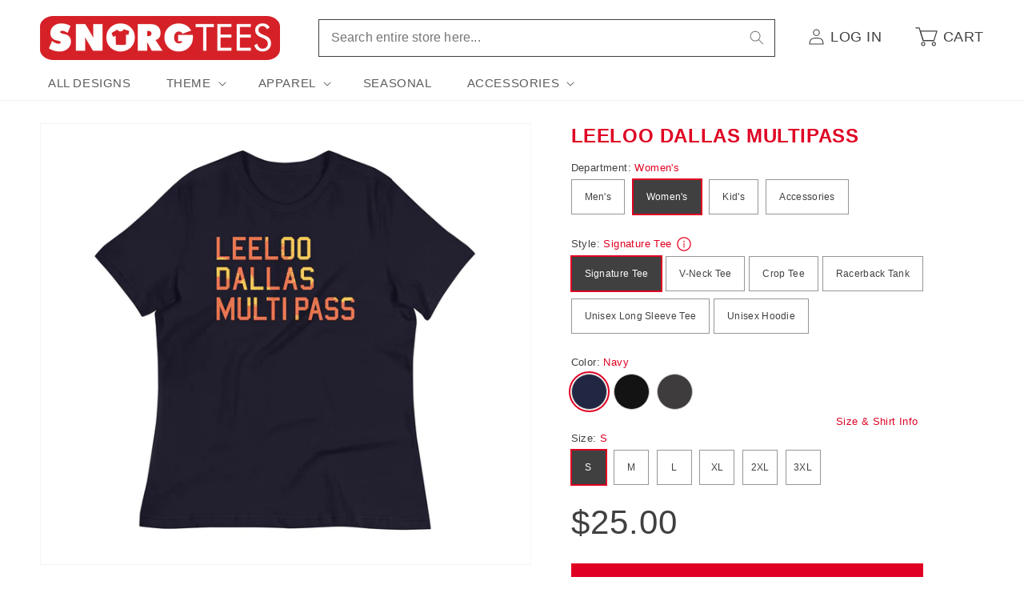

--- FILE ---
content_type: text/html; charset=utf-8
request_url: https://www.snorgtees.com/products/leeloo-dallas-multipass-womens-racerback-tank
body_size: 37619
content:
<!doctype html>
<html class="no-js" lang="en">
  <head>
    <meta charset="utf-8">
    <meta http-equiv="X-UA-Compatible" content="IE=edge">
    <meta name="viewport" content="width=device-width,initial-scale=1">
    <meta name="theme-color" content="">
    <link rel="canonical" href="https://www.snorgtees.com/products/leeloo-dallas-multipass-womens-racerback-tank">

    <script src="//assets.findify.io/snorgtees-com.myshopify.com.min.js" async defer></script><link rel="icon" type="image/png" href="//www.snorgtees.com/cdn/shop/files/SnorgTees_TeeThingy.jpg?crop=center&height=32&v=1651679739&width=32"><title>
      Leeloo Dallas Multipass Women&#39;s Racerback Tank
 &ndash; SnorgTees.com</title>

    
      <meta name="description" content="Made with the perfect blend of cotton, polyester, and rayon, this racerback tank top flexes and moves with no restrictions, dries quickly, and is great at retaining its shape and elasticity. Raw edge seams for a unique look.">
    

    

<meta property="og:site_name" content="SnorgTees.com">
<meta property="og:url" content="https://www.snorgtees.com/products/leeloo-dallas-multipass-womens-racerback-tank">
<meta property="og:title" content="Leeloo Dallas Multipass Women&#39;s Racerback Tank">
<meta property="og:type" content="product">
<meta property="og:description" content="Made with the perfect blend of cotton, polyester, and rayon, this racerback tank top flexes and moves with no restrictions, dries quickly, and is great at retaining its shape and elasticity. Raw edge seams for a unique look."><meta property="og:image" content="http://www.snorgtees.com/cdn/shop/files/womens-racerback-tank-top-vintage-black-front-6511d59005903.jpg?v=1695668047">
  <meta property="og:image:secure_url" content="https://www.snorgtees.com/cdn/shop/files/womens-racerback-tank-top-vintage-black-front-6511d59005903.jpg?v=1695668047">
  <meta property="og:image:width" content="1000">
  <meta property="og:image:height" content="1000"><meta property="og:price:amount" content="29.00">
  <meta property="og:price:currency" content="USD"><meta name="twitter:card" content="summary_large_image">
<meta name="twitter:title" content="Leeloo Dallas Multipass Women&#39;s Racerback Tank">
<meta name="twitter:description" content="Made with the perfect blend of cotton, polyester, and rayon, this racerback tank top flexes and moves with no restrictions, dries quickly, and is great at retaining its shape and elasticity. Raw edge seams for a unique look.">


    <script>
      window.PLUG = {};
      window.PLUG.liquid = {
          rootUrl: '/',
          moneyFormat: "${{amount}}",
      };
    </script>

    <script src="//www.snorgtees.com/cdn/shop/t/25/assets/constants.js?v=158381035287015044951688148824" defer="defer"></script>
    <script src="//www.snorgtees.com/cdn/shop/t/25/assets/pubsub.js?v=158357773527763999511688148822" defer="defer"></script>
    <script src="//www.snorgtees.com/cdn/shop/t/25/assets/global.js?v=130486095379766653591696430649" defer="defer"></script><script src="//www.snorgtees.com/cdn/shop/t/25/assets/animations.js?v=114255849464433187621688148822" defer="defer"></script><script src="//www.snorgtees.com/cdn/shop/t/25/assets/plug-utils.js?v=37064309752566860151688744297" defer="defer"></script>
    <script src="//www.snorgtees.com/cdn/shop/t/25/assets/plug-preferences.js?v=76386784196388549251757434591" defer="defer"></script>

    <script>window.performance && window.performance.mark && window.performance.mark('shopify.content_for_header.start');</script><meta id="shopify-digital-wallet" name="shopify-digital-wallet" content="/58418102404/digital_wallets/dialog">
<meta name="shopify-checkout-api-token" content="cef6b58e1d5901c15fcb035ea2093dc4">
<meta id="in-context-paypal-metadata" data-shop-id="58418102404" data-venmo-supported="true" data-environment="production" data-locale="en_US" data-paypal-v4="true" data-currency="USD">
<link rel="alternate" type="application/json+oembed" href="https://www.snorgtees.com/products/leeloo-dallas-multipass-womens-racerback-tank.oembed">
<script async="async" src="/checkouts/internal/preloads.js?locale=en-US"></script>
<link rel="preconnect" href="https://shop.app" crossorigin="anonymous">
<script async="async" src="https://shop.app/checkouts/internal/preloads.js?locale=en-US&shop_id=58418102404" crossorigin="anonymous"></script>
<script id="apple-pay-shop-capabilities" type="application/json">{"shopId":58418102404,"countryCode":"US","currencyCode":"USD","merchantCapabilities":["supports3DS"],"merchantId":"gid:\/\/shopify\/Shop\/58418102404","merchantName":"SnorgTees.com","requiredBillingContactFields":["postalAddress","email"],"requiredShippingContactFields":["postalAddress","email"],"shippingType":"shipping","supportedNetworks":["visa","masterCard","amex","discover","elo","jcb"],"total":{"type":"pending","label":"SnorgTees.com","amount":"1.00"},"shopifyPaymentsEnabled":true,"supportsSubscriptions":true}</script>
<script id="shopify-features" type="application/json">{"accessToken":"cef6b58e1d5901c15fcb035ea2093dc4","betas":["rich-media-storefront-analytics"],"domain":"www.snorgtees.com","predictiveSearch":true,"shopId":58418102404,"locale":"en"}</script>
<script>var Shopify = Shopify || {};
Shopify.shop = "snorgtees-com.myshopify.com";
Shopify.locale = "en";
Shopify.currency = {"active":"USD","rate":"1.0"};
Shopify.country = "US";
Shopify.theme = {"name":"Plug Production","id":128582647940,"schema_name":"Dawn","schema_version":"10.0.0","theme_store_id":null,"role":"main"};
Shopify.theme.handle = "null";
Shopify.theme.style = {"id":null,"handle":null};
Shopify.cdnHost = "www.snorgtees.com/cdn";
Shopify.routes = Shopify.routes || {};
Shopify.routes.root = "/";</script>
<script type="module">!function(o){(o.Shopify=o.Shopify||{}).modules=!0}(window);</script>
<script>!function(o){function n(){var o=[];function n(){o.push(Array.prototype.slice.apply(arguments))}return n.q=o,n}var t=o.Shopify=o.Shopify||{};t.loadFeatures=n(),t.autoloadFeatures=n()}(window);</script>
<script>
  window.ShopifyPay = window.ShopifyPay || {};
  window.ShopifyPay.apiHost = "shop.app\/pay";
  window.ShopifyPay.redirectState = null;
</script>
<script id="shop-js-analytics" type="application/json">{"pageType":"product"}</script>
<script defer="defer" async type="module" src="//www.snorgtees.com/cdn/shopifycloud/shop-js/modules/v2/client.init-shop-cart-sync_BdyHc3Nr.en.esm.js"></script>
<script defer="defer" async type="module" src="//www.snorgtees.com/cdn/shopifycloud/shop-js/modules/v2/chunk.common_Daul8nwZ.esm.js"></script>
<script type="module">
  await import("//www.snorgtees.com/cdn/shopifycloud/shop-js/modules/v2/client.init-shop-cart-sync_BdyHc3Nr.en.esm.js");
await import("//www.snorgtees.com/cdn/shopifycloud/shop-js/modules/v2/chunk.common_Daul8nwZ.esm.js");

  window.Shopify.SignInWithShop?.initShopCartSync?.({"fedCMEnabled":true,"windoidEnabled":true});

</script>
<script>
  window.Shopify = window.Shopify || {};
  if (!window.Shopify.featureAssets) window.Shopify.featureAssets = {};
  window.Shopify.featureAssets['shop-js'] = {"shop-cart-sync":["modules/v2/client.shop-cart-sync_QYOiDySF.en.esm.js","modules/v2/chunk.common_Daul8nwZ.esm.js"],"init-fed-cm":["modules/v2/client.init-fed-cm_DchLp9rc.en.esm.js","modules/v2/chunk.common_Daul8nwZ.esm.js"],"shop-button":["modules/v2/client.shop-button_OV7bAJc5.en.esm.js","modules/v2/chunk.common_Daul8nwZ.esm.js"],"init-windoid":["modules/v2/client.init-windoid_DwxFKQ8e.en.esm.js","modules/v2/chunk.common_Daul8nwZ.esm.js"],"shop-cash-offers":["modules/v2/client.shop-cash-offers_DWtL6Bq3.en.esm.js","modules/v2/chunk.common_Daul8nwZ.esm.js","modules/v2/chunk.modal_CQq8HTM6.esm.js"],"shop-toast-manager":["modules/v2/client.shop-toast-manager_CX9r1SjA.en.esm.js","modules/v2/chunk.common_Daul8nwZ.esm.js"],"init-shop-email-lookup-coordinator":["modules/v2/client.init-shop-email-lookup-coordinator_UhKnw74l.en.esm.js","modules/v2/chunk.common_Daul8nwZ.esm.js"],"pay-button":["modules/v2/client.pay-button_DzxNnLDY.en.esm.js","modules/v2/chunk.common_Daul8nwZ.esm.js"],"avatar":["modules/v2/client.avatar_BTnouDA3.en.esm.js"],"init-shop-cart-sync":["modules/v2/client.init-shop-cart-sync_BdyHc3Nr.en.esm.js","modules/v2/chunk.common_Daul8nwZ.esm.js"],"shop-login-button":["modules/v2/client.shop-login-button_D8B466_1.en.esm.js","modules/v2/chunk.common_Daul8nwZ.esm.js","modules/v2/chunk.modal_CQq8HTM6.esm.js"],"init-customer-accounts-sign-up":["modules/v2/client.init-customer-accounts-sign-up_C8fpPm4i.en.esm.js","modules/v2/client.shop-login-button_D8B466_1.en.esm.js","modules/v2/chunk.common_Daul8nwZ.esm.js","modules/v2/chunk.modal_CQq8HTM6.esm.js"],"init-shop-for-new-customer-accounts":["modules/v2/client.init-shop-for-new-customer-accounts_CVTO0Ztu.en.esm.js","modules/v2/client.shop-login-button_D8B466_1.en.esm.js","modules/v2/chunk.common_Daul8nwZ.esm.js","modules/v2/chunk.modal_CQq8HTM6.esm.js"],"init-customer-accounts":["modules/v2/client.init-customer-accounts_dRgKMfrE.en.esm.js","modules/v2/client.shop-login-button_D8B466_1.en.esm.js","modules/v2/chunk.common_Daul8nwZ.esm.js","modules/v2/chunk.modal_CQq8HTM6.esm.js"],"shop-follow-button":["modules/v2/client.shop-follow-button_CkZpjEct.en.esm.js","modules/v2/chunk.common_Daul8nwZ.esm.js","modules/v2/chunk.modal_CQq8HTM6.esm.js"],"lead-capture":["modules/v2/client.lead-capture_BntHBhfp.en.esm.js","modules/v2/chunk.common_Daul8nwZ.esm.js","modules/v2/chunk.modal_CQq8HTM6.esm.js"],"checkout-modal":["modules/v2/client.checkout-modal_CfxcYbTm.en.esm.js","modules/v2/chunk.common_Daul8nwZ.esm.js","modules/v2/chunk.modal_CQq8HTM6.esm.js"],"shop-login":["modules/v2/client.shop-login_Da4GZ2H6.en.esm.js","modules/v2/chunk.common_Daul8nwZ.esm.js","modules/v2/chunk.modal_CQq8HTM6.esm.js"],"payment-terms":["modules/v2/client.payment-terms_MV4M3zvL.en.esm.js","modules/v2/chunk.common_Daul8nwZ.esm.js","modules/v2/chunk.modal_CQq8HTM6.esm.js"]};
</script>
<script>(function() {
  var isLoaded = false;
  function asyncLoad() {
    if (isLoaded) return;
    isLoaded = true;
    var urls = ["\/\/cdn.shopify.com\/proxy\/b02544d821ea7d5b96f31657129ec37d97d33de181a20ccb2c670d7540015001\/static.cdn.printful.com\/static\/js\/external\/shopify-product-customizer.js?v=0.28\u0026shop=snorgtees-com.myshopify.com\u0026sp-cache-control=cHVibGljLCBtYXgtYWdlPTkwMA","https:\/\/chimpstatic.com\/mcjs-connected\/js\/users\/b67da2a1313fed5129bae29e2\/ba661222845f2f32a32f45cc6.js?shop=snorgtees-com.myshopify.com"];
    for (var i = 0; i < urls.length; i++) {
      var s = document.createElement('script');
      s.type = 'text/javascript';
      s.async = true;
      s.src = urls[i];
      var x = document.getElementsByTagName('script')[0];
      x.parentNode.insertBefore(s, x);
    }
  };
  if(window.attachEvent) {
    window.attachEvent('onload', asyncLoad);
  } else {
    window.addEventListener('load', asyncLoad, false);
  }
})();</script>
<script id="__st">var __st={"a":58418102404,"offset":-18000,"reqid":"6401098a-43bc-43a6-932a-b137f78cfddf-1768985977","pageurl":"www.snorgtees.com\/products\/leeloo-dallas-multipass-womens-racerback-tank","u":"1f7ef66fe0dc","p":"product","rtyp":"product","rid":7173419729028};</script>
<script>window.ShopifyPaypalV4VisibilityTracking = true;</script>
<script id="captcha-bootstrap">!function(){'use strict';const t='contact',e='account',n='new_comment',o=[[t,t],['blogs',n],['comments',n],[t,'customer']],c=[[e,'customer_login'],[e,'guest_login'],[e,'recover_customer_password'],[e,'create_customer']],r=t=>t.map((([t,e])=>`form[action*='/${t}']:not([data-nocaptcha='true']) input[name='form_type'][value='${e}']`)).join(','),a=t=>()=>t?[...document.querySelectorAll(t)].map((t=>t.form)):[];function s(){const t=[...o],e=r(t);return a(e)}const i='password',u='form_key',d=['recaptcha-v3-token','g-recaptcha-response','h-captcha-response',i],f=()=>{try{return window.sessionStorage}catch{return}},m='__shopify_v',_=t=>t.elements[u];function p(t,e,n=!1){try{const o=window.sessionStorage,c=JSON.parse(o.getItem(e)),{data:r}=function(t){const{data:e,action:n}=t;return t[m]||n?{data:e,action:n}:{data:t,action:n}}(c);for(const[e,n]of Object.entries(r))t.elements[e]&&(t.elements[e].value=n);n&&o.removeItem(e)}catch(o){console.error('form repopulation failed',{error:o})}}const l='form_type',E='cptcha';function T(t){t.dataset[E]=!0}const w=window,h=w.document,L='Shopify',v='ce_forms',y='captcha';let A=!1;((t,e)=>{const n=(g='f06e6c50-85a8-45c8-87d0-21a2b65856fe',I='https://cdn.shopify.com/shopifycloud/storefront-forms-hcaptcha/ce_storefront_forms_captcha_hcaptcha.v1.5.2.iife.js',D={infoText:'Protected by hCaptcha',privacyText:'Privacy',termsText:'Terms'},(t,e,n)=>{const o=w[L][v],c=o.bindForm;if(c)return c(t,g,e,D).then(n);var r;o.q.push([[t,g,e,D],n]),r=I,A||(h.body.append(Object.assign(h.createElement('script'),{id:'captcha-provider',async:!0,src:r})),A=!0)});var g,I,D;w[L]=w[L]||{},w[L][v]=w[L][v]||{},w[L][v].q=[],w[L][y]=w[L][y]||{},w[L][y].protect=function(t,e){n(t,void 0,e),T(t)},Object.freeze(w[L][y]),function(t,e,n,w,h,L){const[v,y,A,g]=function(t,e,n){const i=e?o:[],u=t?c:[],d=[...i,...u],f=r(d),m=r(i),_=r(d.filter((([t,e])=>n.includes(e))));return[a(f),a(m),a(_),s()]}(w,h,L),I=t=>{const e=t.target;return e instanceof HTMLFormElement?e:e&&e.form},D=t=>v().includes(t);t.addEventListener('submit',(t=>{const e=I(t);if(!e)return;const n=D(e)&&!e.dataset.hcaptchaBound&&!e.dataset.recaptchaBound,o=_(e),c=g().includes(e)&&(!o||!o.value);(n||c)&&t.preventDefault(),c&&!n&&(function(t){try{if(!f())return;!function(t){const e=f();if(!e)return;const n=_(t);if(!n)return;const o=n.value;o&&e.removeItem(o)}(t);const e=Array.from(Array(32),(()=>Math.random().toString(36)[2])).join('');!function(t,e){_(t)||t.append(Object.assign(document.createElement('input'),{type:'hidden',name:u})),t.elements[u].value=e}(t,e),function(t,e){const n=f();if(!n)return;const o=[...t.querySelectorAll(`input[type='${i}']`)].map((({name:t})=>t)),c=[...d,...o],r={};for(const[a,s]of new FormData(t).entries())c.includes(a)||(r[a]=s);n.setItem(e,JSON.stringify({[m]:1,action:t.action,data:r}))}(t,e)}catch(e){console.error('failed to persist form',e)}}(e),e.submit())}));const S=(t,e)=>{t&&!t.dataset[E]&&(n(t,e.some((e=>e===t))),T(t))};for(const o of['focusin','change'])t.addEventListener(o,(t=>{const e=I(t);D(e)&&S(e,y())}));const B=e.get('form_key'),M=e.get(l),P=B&&M;t.addEventListener('DOMContentLoaded',(()=>{const t=y();if(P)for(const e of t)e.elements[l].value===M&&p(e,B);[...new Set([...A(),...v().filter((t=>'true'===t.dataset.shopifyCaptcha))])].forEach((e=>S(e,t)))}))}(h,new URLSearchParams(w.location.search),n,t,e,['guest_login'])})(!0,!0)}();</script>
<script integrity="sha256-4kQ18oKyAcykRKYeNunJcIwy7WH5gtpwJnB7kiuLZ1E=" data-source-attribution="shopify.loadfeatures" defer="defer" src="//www.snorgtees.com/cdn/shopifycloud/storefront/assets/storefront/load_feature-a0a9edcb.js" crossorigin="anonymous"></script>
<script crossorigin="anonymous" defer="defer" src="//www.snorgtees.com/cdn/shopifycloud/storefront/assets/shopify_pay/storefront-65b4c6d7.js?v=20250812"></script>
<script data-source-attribution="shopify.dynamic_checkout.dynamic.init">var Shopify=Shopify||{};Shopify.PaymentButton=Shopify.PaymentButton||{isStorefrontPortableWallets:!0,init:function(){window.Shopify.PaymentButton.init=function(){};var t=document.createElement("script");t.src="https://www.snorgtees.com/cdn/shopifycloud/portable-wallets/latest/portable-wallets.en.js",t.type="module",document.head.appendChild(t)}};
</script>
<script data-source-attribution="shopify.dynamic_checkout.buyer_consent">
  function portableWalletsHideBuyerConsent(e){var t=document.getElementById("shopify-buyer-consent"),n=document.getElementById("shopify-subscription-policy-button");t&&n&&(t.classList.add("hidden"),t.setAttribute("aria-hidden","true"),n.removeEventListener("click",e))}function portableWalletsShowBuyerConsent(e){var t=document.getElementById("shopify-buyer-consent"),n=document.getElementById("shopify-subscription-policy-button");t&&n&&(t.classList.remove("hidden"),t.removeAttribute("aria-hidden"),n.addEventListener("click",e))}window.Shopify?.PaymentButton&&(window.Shopify.PaymentButton.hideBuyerConsent=portableWalletsHideBuyerConsent,window.Shopify.PaymentButton.showBuyerConsent=portableWalletsShowBuyerConsent);
</script>
<script data-source-attribution="shopify.dynamic_checkout.cart.bootstrap">document.addEventListener("DOMContentLoaded",(function(){function t(){return document.querySelector("shopify-accelerated-checkout-cart, shopify-accelerated-checkout")}if(t())Shopify.PaymentButton.init();else{new MutationObserver((function(e,n){t()&&(Shopify.PaymentButton.init(),n.disconnect())})).observe(document.body,{childList:!0,subtree:!0})}}));
</script>
<script id='scb4127' type='text/javascript' async='' src='https://www.snorgtees.com/cdn/shopifycloud/privacy-banner/storefront-banner.js'></script><link id="shopify-accelerated-checkout-styles" rel="stylesheet" media="screen" href="https://www.snorgtees.com/cdn/shopifycloud/portable-wallets/latest/accelerated-checkout-backwards-compat.css" crossorigin="anonymous">
<style id="shopify-accelerated-checkout-cart">
        #shopify-buyer-consent {
  margin-top: 1em;
  display: inline-block;
  width: 100%;
}

#shopify-buyer-consent.hidden {
  display: none;
}

#shopify-subscription-policy-button {
  background: none;
  border: none;
  padding: 0;
  text-decoration: underline;
  font-size: inherit;
  cursor: pointer;
}

#shopify-subscription-policy-button::before {
  box-shadow: none;
}

      </style>
<script id="sections-script" data-sections="header" defer="defer" src="//www.snorgtees.com/cdn/shop/t/25/compiled_assets/scripts.js?v=13094"></script>
<script>window.performance && window.performance.mark && window.performance.mark('shopify.content_for_header.end');</script>


    <style data-shopify>
      
      
      
      
      

      
        :root,
        .color-background-1 {
          --color-background: 255,255,255;
        
          --gradient-background: #ffffff;
        
        --color-foreground: 64,64,64;
        --color-shadow: 64,64,64;
        --color-button: 223,0,35;
        --color-button-text: 255,255,255;
        --color-secondary-button: 255,255,255;
        --color-secondary-button-text: 64,64,64;
        --color-link: 64,64,64;
        --color-badge-foreground: 64,64,64;
        --color-badge-background: 255,255,255;
        --color-badge-border: 64,64,64;
        --payment-terms-background-color: rgb(255 255 255);
      }
      
        
        .color-background-2 {
          --color-background: 243,243,243;
        
          --gradient-background: #f3f3f3;
        
        --color-foreground: 64,64,64;
        --color-shadow: 64,64,64;
        --color-button: 64,64,64;
        --color-button-text: 243,243,243;
        --color-secondary-button: 243,243,243;
        --color-secondary-button-text: 64,64,64;
        --color-link: 64,64,64;
        --color-badge-foreground: 64,64,64;
        --color-badge-background: 243,243,243;
        --color-badge-border: 64,64,64;
        --payment-terms-background-color: rgb(243 243 243);
      }
      
        
        .color-inverse {
          --color-background: 64,64,64;
        
          --gradient-background: #404040;
        
        --color-foreground: 255,255,255;
        --color-shadow: 64,64,64;
        --color-button: 255,255,255;
        --color-button-text: 64,64,64;
        --color-secondary-button: 64,64,64;
        --color-secondary-button-text: 255,255,255;
        --color-link: 255,255,255;
        --color-badge-foreground: 255,255,255;
        --color-badge-background: 64,64,64;
        --color-badge-border: 255,255,255;
        --payment-terms-background-color: rgb(64 64 64);
      }
      
        
        .color-accent-1 {
          --color-background: 223,0,35;
        
          --gradient-background: #df0023;
        
        --color-foreground: 255,255,255;
        --color-shadow: 64,64,64;
        --color-button: 255,255,255;
        --color-button-text: 223,0,35;
        --color-secondary-button: 223,0,35;
        --color-secondary-button-text: 255,255,255;
        --color-link: 255,255,255;
        --color-badge-foreground: 255,255,255;
        --color-badge-background: 223,0,35;
        --color-badge-border: 255,255,255;
        --payment-terms-background-color: rgb(223 0 35);
      }
      
        
        .color-accent-2 {
          --color-background: 223,0,35;
        
          --gradient-background: #df0023;
        
        --color-foreground: 255,255,255;
        --color-shadow: 64,64,64;
        --color-button: 255,255,255;
        --color-button-text: 223,0,35;
        --color-secondary-button: 223,0,35;
        --color-secondary-button-text: 255,255,255;
        --color-link: 255,255,255;
        --color-badge-foreground: 255,255,255;
        --color-badge-background: 223,0,35;
        --color-badge-border: 255,255,255;
        --payment-terms-background-color: rgb(223 0 35);
      }
      

      body, .color-background-1, .color-background-2, .color-inverse, .color-accent-1, .color-accent-2 {
        color: rgba(var(--color-foreground), 0.75);
        background-color: rgb(var(--color-background));
      }

      :root {
        --font-body-family: "system_ui", -apple-system, 'Segoe UI', Roboto, 'Helvetica Neue', 'Noto Sans', 'Liberation Sans', Arial, sans-serif, 'Apple Color Emoji', 'Segoe UI Emoji', 'Segoe UI Symbol', 'Noto Color Emoji';
        --font-body-style: normal;
        --font-body-weight: 400;
        --font-body-weight-bold: 700;

        --font-heading-family: "system_ui", -apple-system, 'Segoe UI', Roboto, 'Helvetica Neue', 'Noto Sans', 'Liberation Sans', Arial, sans-serif, 'Apple Color Emoji', 'Segoe UI Emoji', 'Segoe UI Symbol', 'Noto Color Emoji';
        --font-heading-style: normal;
        --font-heading-weight: 400;

        --font-body-scale: 1.0;
        --font-heading-scale: 1.0;

        --media-padding: px;
        --media-border-opacity: 0.05;
        --media-border-width: 1px;
        --media-radius: 0px;
        --media-shadow-opacity: 0.0;
        --media-shadow-horizontal-offset: 0px;
        --media-shadow-vertical-offset: 4px;
        --media-shadow-blur-radius: 5px;
        --media-shadow-visible: 0;

        --page-width: 130rem;
        --page-width-margin: 0rem;

        --product-card-image-padding: 0.0rem;
        --product-card-corner-radius: 0.0rem;
        --product-card-text-alignment: left;
        --product-card-border-width: 0.0rem;
        --product-card-border-opacity: 0.1;
        --product-card-shadow-opacity: 0.0;
        --product-card-shadow-visible: 0;
        --product-card-shadow-horizontal-offset: 0.0rem;
        --product-card-shadow-vertical-offset: 0.4rem;
        --product-card-shadow-blur-radius: 0.5rem;

        --collection-card-image-padding: 0.0rem;
        --collection-card-corner-radius: 0.0rem;
        --collection-card-text-alignment: left;
        --collection-card-border-width: 0.0rem;
        --collection-card-border-opacity: 0.1;
        --collection-card-shadow-opacity: 0.0;
        --collection-card-shadow-visible: 0;
        --collection-card-shadow-horizontal-offset: 0.0rem;
        --collection-card-shadow-vertical-offset: 0.4rem;
        --collection-card-shadow-blur-radius: 0.5rem;

        --blog-card-image-padding: 0.0rem;
        --blog-card-corner-radius: 0.0rem;
        --blog-card-text-alignment: left;
        --blog-card-border-width: 0.0rem;
        --blog-card-border-opacity: 0.1;
        --blog-card-shadow-opacity: 0.0;
        --blog-card-shadow-visible: 0;
        --blog-card-shadow-horizontal-offset: 0.0rem;
        --blog-card-shadow-vertical-offset: 0.4rem;
        --blog-card-shadow-blur-radius: 0.5rem;

        --badge-corner-radius: 0.2rem;

        --popup-border-width: 1px;
        --popup-border-opacity: 0.1;
        --popup-corner-radius: 0px;
        --popup-shadow-opacity: 0.0;
        --popup-shadow-horizontal-offset: 0px;
        --popup-shadow-vertical-offset: 4px;
        --popup-shadow-blur-radius: 5px;

        --drawer-border-width: 1px;
        --drawer-border-opacity: 0.1;
        --drawer-shadow-opacity: 0.0;
        --drawer-shadow-horizontal-offset: 0px;
        --drawer-shadow-vertical-offset: 4px;
        --drawer-shadow-blur-radius: 5px;

        --spacing-sections-desktop: 0px;
        --spacing-sections-mobile: 0px;

        --grid-desktop-vertical-spacing: 8px;
        --grid-desktop-horizontal-spacing: 20px;
        --grid-mobile-vertical-spacing: 4px;
        --grid-mobile-horizontal-spacing: 10px;

        --text-boxes-border-opacity: 0.1;
        --text-boxes-border-width: 0px;
        --text-boxes-radius: 0px;
        --text-boxes-shadow-opacity: 0.0;
        --text-boxes-shadow-visible: 0;
        --text-boxes-shadow-horizontal-offset: 0px;
        --text-boxes-shadow-vertical-offset: 4px;
        --text-boxes-shadow-blur-radius: 5px;

        --buttons-radius: 0px;
        --buttons-radius-outset: 0px;
        --buttons-border-width: 1px;
        --buttons-border-opacity: 1.0;
        --buttons-shadow-opacity: 0.0;
        --buttons-shadow-visible: 0;
        --buttons-shadow-horizontal-offset: 0px;
        --buttons-shadow-vertical-offset: 4px;
        --buttons-shadow-blur-radius: 5px;
        --buttons-border-offset: 0px;

        --inputs-radius: 0px;
        --inputs-border-width: 1px;
        --inputs-border-opacity: 0.55;
        --inputs-shadow-opacity: 0.0;
        --inputs-shadow-horizontal-offset: 0px;
        --inputs-margin-offset: 0px;
        --inputs-shadow-vertical-offset: 4px;
        --inputs-shadow-blur-radius: 5px;
        --inputs-radius-outset: 0px;

        --variant-pills-radius: 0px;
        --variant-pills-border-width: 1px;
        --variant-pills-border-opacity: 0.55;
        --variant-pills-shadow-opacity: 0.0;
        --variant-pills-shadow-horizontal-offset: 0px;
        --variant-pills-shadow-vertical-offset: 4px;
        --variant-pills-shadow-blur-radius: 5px;

        --color-red: #df0023;
        --color-red-rgb: 223, 0, 35;
      }

      *,
      *::before,
      *::after {
        box-sizing: inherit;
      }

      html {
        box-sizing: border-box;
        font-size: calc(var(--font-body-scale) * 62.5%);
        height: 100%;
      }

      body {
        display: grid;
        grid-template-rows: auto auto 1fr auto;
        grid-template-columns: 100%;
        min-height: 100%;
        margin: 0;
        font-size: 1.5rem;
        letter-spacing: 0.06rem;
        line-height: calc(1 + 0.8 / var(--font-body-scale));
        font-family: var(--font-body-family);
        font-style: var(--font-body-style);
        font-weight: var(--font-body-weight);
      }

      @media screen and (min-width: 750px) {
        body {
          font-size: 1.6rem;
        }
      }

      .ratio-box {
        display: block;
        position: relative;
      }

      .ratio-img {
        bottom: 0;
        display: block;
        left: 0;
        margin: auto;
        max-width: 100%;
        max-height: 100%;
        object-fit: contain;
        position: absolute;
        right: 0;
        top: 0;
      }
      .ratio-img.full-width { width: 100%; }
      .ratio-img.full-height { height: 100%; }
      .ratio-img.fit-cover {
        height: 100%;
        object-fit: cover;
        width: 100%;
      }

      .is-see-through {
        opacity: 0 !important;
      }

      .is-hidden {
        display: none !important;
      }
    </style>

    <link href="//www.snorgtees.com/cdn/shop/t/25/assets/base.css?v=122869293890730850201757434590" rel="stylesheet" type="text/css" media="all" />
<link
        rel="stylesheet"
        href="//www.snorgtees.com/cdn/shop/t/25/assets/component-predictive-search.css?v=118923337488134913561688148824"
        
        
      ><script>
      document.documentElement.className = document.documentElement.className.replace('no-js', 'js');
      if (Shopify.designMode) {
        document.documentElement.classList.add('shopify-design-mode');
      }
    </script>

  <link href="https://monorail-edge.shopifysvc.com" rel="dns-prefetch">
<script>(function(){if ("sendBeacon" in navigator && "performance" in window) {try {var session_token_from_headers = performance.getEntriesByType('navigation')[0].serverTiming.find(x => x.name == '_s').description;} catch {var session_token_from_headers = undefined;}var session_cookie_matches = document.cookie.match(/_shopify_s=([^;]*)/);var session_token_from_cookie = session_cookie_matches && session_cookie_matches.length === 2 ? session_cookie_matches[1] : "";var session_token = session_token_from_headers || session_token_from_cookie || "";function handle_abandonment_event(e) {var entries = performance.getEntries().filter(function(entry) {return /monorail-edge.shopifysvc.com/.test(entry.name);});if (!window.abandonment_tracked && entries.length === 0) {window.abandonment_tracked = true;var currentMs = Date.now();var navigation_start = performance.timing.navigationStart;var payload = {shop_id: 58418102404,url: window.location.href,navigation_start,duration: currentMs - navigation_start,session_token,page_type: "product"};window.navigator.sendBeacon("https://monorail-edge.shopifysvc.com/v1/produce", JSON.stringify({schema_id: "online_store_buyer_site_abandonment/1.1",payload: payload,metadata: {event_created_at_ms: currentMs,event_sent_at_ms: currentMs}}));}}window.addEventListener('pagehide', handle_abandonment_event);}}());</script>
<script id="web-pixels-manager-setup">(function e(e,d,r,n,o){if(void 0===o&&(o={}),!Boolean(null===(a=null===(i=window.Shopify)||void 0===i?void 0:i.analytics)||void 0===a?void 0:a.replayQueue)){var i,a;window.Shopify=window.Shopify||{};var t=window.Shopify;t.analytics=t.analytics||{};var s=t.analytics;s.replayQueue=[],s.publish=function(e,d,r){return s.replayQueue.push([e,d,r]),!0};try{self.performance.mark("wpm:start")}catch(e){}var l=function(){var e={modern:/Edge?\/(1{2}[4-9]|1[2-9]\d|[2-9]\d{2}|\d{4,})\.\d+(\.\d+|)|Firefox\/(1{2}[4-9]|1[2-9]\d|[2-9]\d{2}|\d{4,})\.\d+(\.\d+|)|Chrom(ium|e)\/(9{2}|\d{3,})\.\d+(\.\d+|)|(Maci|X1{2}).+ Version\/(15\.\d+|(1[6-9]|[2-9]\d|\d{3,})\.\d+)([,.]\d+|)( \(\w+\)|)( Mobile\/\w+|) Safari\/|Chrome.+OPR\/(9{2}|\d{3,})\.\d+\.\d+|(CPU[ +]OS|iPhone[ +]OS|CPU[ +]iPhone|CPU IPhone OS|CPU iPad OS)[ +]+(15[._]\d+|(1[6-9]|[2-9]\d|\d{3,})[._]\d+)([._]\d+|)|Android:?[ /-](13[3-9]|1[4-9]\d|[2-9]\d{2}|\d{4,})(\.\d+|)(\.\d+|)|Android.+Firefox\/(13[5-9]|1[4-9]\d|[2-9]\d{2}|\d{4,})\.\d+(\.\d+|)|Android.+Chrom(ium|e)\/(13[3-9]|1[4-9]\d|[2-9]\d{2}|\d{4,})\.\d+(\.\d+|)|SamsungBrowser\/([2-9]\d|\d{3,})\.\d+/,legacy:/Edge?\/(1[6-9]|[2-9]\d|\d{3,})\.\d+(\.\d+|)|Firefox\/(5[4-9]|[6-9]\d|\d{3,})\.\d+(\.\d+|)|Chrom(ium|e)\/(5[1-9]|[6-9]\d|\d{3,})\.\d+(\.\d+|)([\d.]+$|.*Safari\/(?![\d.]+ Edge\/[\d.]+$))|(Maci|X1{2}).+ Version\/(10\.\d+|(1[1-9]|[2-9]\d|\d{3,})\.\d+)([,.]\d+|)( \(\w+\)|)( Mobile\/\w+|) Safari\/|Chrome.+OPR\/(3[89]|[4-9]\d|\d{3,})\.\d+\.\d+|(CPU[ +]OS|iPhone[ +]OS|CPU[ +]iPhone|CPU IPhone OS|CPU iPad OS)[ +]+(10[._]\d+|(1[1-9]|[2-9]\d|\d{3,})[._]\d+)([._]\d+|)|Android:?[ /-](13[3-9]|1[4-9]\d|[2-9]\d{2}|\d{4,})(\.\d+|)(\.\d+|)|Mobile Safari.+OPR\/([89]\d|\d{3,})\.\d+\.\d+|Android.+Firefox\/(13[5-9]|1[4-9]\d|[2-9]\d{2}|\d{4,})\.\d+(\.\d+|)|Android.+Chrom(ium|e)\/(13[3-9]|1[4-9]\d|[2-9]\d{2}|\d{4,})\.\d+(\.\d+|)|Android.+(UC? ?Browser|UCWEB|U3)[ /]?(15\.([5-9]|\d{2,})|(1[6-9]|[2-9]\d|\d{3,})\.\d+)\.\d+|SamsungBrowser\/(5\.\d+|([6-9]|\d{2,})\.\d+)|Android.+MQ{2}Browser\/(14(\.(9|\d{2,})|)|(1[5-9]|[2-9]\d|\d{3,})(\.\d+|))(\.\d+|)|K[Aa][Ii]OS\/(3\.\d+|([4-9]|\d{2,})\.\d+)(\.\d+|)/},d=e.modern,r=e.legacy,n=navigator.userAgent;return n.match(d)?"modern":n.match(r)?"legacy":"unknown"}(),u="modern"===l?"modern":"legacy",c=(null!=n?n:{modern:"",legacy:""})[u],f=function(e){return[e.baseUrl,"/wpm","/b",e.hashVersion,"modern"===e.buildTarget?"m":"l",".js"].join("")}({baseUrl:d,hashVersion:r,buildTarget:u}),m=function(e){var d=e.version,r=e.bundleTarget,n=e.surface,o=e.pageUrl,i=e.monorailEndpoint;return{emit:function(e){var a=e.status,t=e.errorMsg,s=(new Date).getTime(),l=JSON.stringify({metadata:{event_sent_at_ms:s},events:[{schema_id:"web_pixels_manager_load/3.1",payload:{version:d,bundle_target:r,page_url:o,status:a,surface:n,error_msg:t},metadata:{event_created_at_ms:s}}]});if(!i)return console&&console.warn&&console.warn("[Web Pixels Manager] No Monorail endpoint provided, skipping logging."),!1;try{return self.navigator.sendBeacon.bind(self.navigator)(i,l)}catch(e){}var u=new XMLHttpRequest;try{return u.open("POST",i,!0),u.setRequestHeader("Content-Type","text/plain"),u.send(l),!0}catch(e){return console&&console.warn&&console.warn("[Web Pixels Manager] Got an unhandled error while logging to Monorail."),!1}}}}({version:r,bundleTarget:l,surface:e.surface,pageUrl:self.location.href,monorailEndpoint:e.monorailEndpoint});try{o.browserTarget=l,function(e){var d=e.src,r=e.async,n=void 0===r||r,o=e.onload,i=e.onerror,a=e.sri,t=e.scriptDataAttributes,s=void 0===t?{}:t,l=document.createElement("script"),u=document.querySelector("head"),c=document.querySelector("body");if(l.async=n,l.src=d,a&&(l.integrity=a,l.crossOrigin="anonymous"),s)for(var f in s)if(Object.prototype.hasOwnProperty.call(s,f))try{l.dataset[f]=s[f]}catch(e){}if(o&&l.addEventListener("load",o),i&&l.addEventListener("error",i),u)u.appendChild(l);else{if(!c)throw new Error("Did not find a head or body element to append the script");c.appendChild(l)}}({src:f,async:!0,onload:function(){if(!function(){var e,d;return Boolean(null===(d=null===(e=window.Shopify)||void 0===e?void 0:e.analytics)||void 0===d?void 0:d.initialized)}()){var d=window.webPixelsManager.init(e)||void 0;if(d){var r=window.Shopify.analytics;r.replayQueue.forEach((function(e){var r=e[0],n=e[1],o=e[2];d.publishCustomEvent(r,n,o)})),r.replayQueue=[],r.publish=d.publishCustomEvent,r.visitor=d.visitor,r.initialized=!0}}},onerror:function(){return m.emit({status:"failed",errorMsg:"".concat(f," has failed to load")})},sri:function(e){var d=/^sha384-[A-Za-z0-9+/=]+$/;return"string"==typeof e&&d.test(e)}(c)?c:"",scriptDataAttributes:o}),m.emit({status:"loading"})}catch(e){m.emit({status:"failed",errorMsg:(null==e?void 0:e.message)||"Unknown error"})}}})({shopId: 58418102404,storefrontBaseUrl: "https://www.snorgtees.com",extensionsBaseUrl: "https://extensions.shopifycdn.com/cdn/shopifycloud/web-pixels-manager",monorailEndpoint: "https://monorail-edge.shopifysvc.com/unstable/produce_batch",surface: "storefront-renderer",enabledBetaFlags: ["2dca8a86"],webPixelsConfigList: [{"id":"246415492","configuration":"{\"config\":\"{\\\"pixel_id\\\":\\\"G-9HK8GNHEQD\\\",\\\"gtag_events\\\":[{\\\"type\\\":\\\"purchase\\\",\\\"action_label\\\":\\\"G-9HK8GNHEQD\\\"},{\\\"type\\\":\\\"page_view\\\",\\\"action_label\\\":\\\"G-9HK8GNHEQD\\\"},{\\\"type\\\":\\\"view_item\\\",\\\"action_label\\\":\\\"G-9HK8GNHEQD\\\"},{\\\"type\\\":\\\"search\\\",\\\"action_label\\\":\\\"G-9HK8GNHEQD\\\"},{\\\"type\\\":\\\"add_to_cart\\\",\\\"action_label\\\":\\\"G-9HK8GNHEQD\\\"},{\\\"type\\\":\\\"begin_checkout\\\",\\\"action_label\\\":\\\"G-9HK8GNHEQD\\\"},{\\\"type\\\":\\\"add_payment_info\\\",\\\"action_label\\\":\\\"G-9HK8GNHEQD\\\"}],\\\"enable_monitoring_mode\\\":false}\"}","eventPayloadVersion":"v1","runtimeContext":"OPEN","scriptVersion":"b2a88bafab3e21179ed38636efcd8a93","type":"APP","apiClientId":1780363,"privacyPurposes":[],"dataSharingAdjustments":{"protectedCustomerApprovalScopes":["read_customer_address","read_customer_email","read_customer_name","read_customer_personal_data","read_customer_phone"]}},{"id":"103514244","configuration":"{\"pixel_id\":\"683635281772264\",\"pixel_type\":\"facebook_pixel\",\"metaapp_system_user_token\":\"-\"}","eventPayloadVersion":"v1","runtimeContext":"OPEN","scriptVersion":"ca16bc87fe92b6042fbaa3acc2fbdaa6","type":"APP","apiClientId":2329312,"privacyPurposes":["ANALYTICS","MARKETING","SALE_OF_DATA"],"dataSharingAdjustments":{"protectedCustomerApprovalScopes":["read_customer_address","read_customer_email","read_customer_name","read_customer_personal_data","read_customer_phone"]}},{"id":"55902340","configuration":"{\"tagID\":\"2614031868175\"}","eventPayloadVersion":"v1","runtimeContext":"STRICT","scriptVersion":"18031546ee651571ed29edbe71a3550b","type":"APP","apiClientId":3009811,"privacyPurposes":["ANALYTICS","MARKETING","SALE_OF_DATA"],"dataSharingAdjustments":{"protectedCustomerApprovalScopes":["read_customer_address","read_customer_email","read_customer_name","read_customer_personal_data","read_customer_phone"]}},{"id":"27918468","configuration":"{\"ti\":\"331001132\",\"endpoint\":\"https:\/\/bat.bing.com\/action\/0\"}","eventPayloadVersion":"v1","runtimeContext":"STRICT","scriptVersion":"5ee93563fe31b11d2d65e2f09a5229dc","type":"APP","apiClientId":2997493,"privacyPurposes":["ANALYTICS","MARKETING","SALE_OF_DATA"],"dataSharingAdjustments":{"protectedCustomerApprovalScopes":["read_customer_personal_data"]}},{"id":"81920132","eventPayloadVersion":"1","runtimeContext":"LAX","scriptVersion":"1","type":"CUSTOM","privacyPurposes":["ANALYTICS","MARKETING","SALE_OF_DATA"],"name":"Merch Cloud (Findify) Purchase"},{"id":"shopify-app-pixel","configuration":"{}","eventPayloadVersion":"v1","runtimeContext":"STRICT","scriptVersion":"0450","apiClientId":"shopify-pixel","type":"APP","privacyPurposes":["ANALYTICS","MARKETING"]},{"id":"shopify-custom-pixel","eventPayloadVersion":"v1","runtimeContext":"LAX","scriptVersion":"0450","apiClientId":"shopify-pixel","type":"CUSTOM","privacyPurposes":["ANALYTICS","MARKETING"]}],isMerchantRequest: false,initData: {"shop":{"name":"SnorgTees.com","paymentSettings":{"currencyCode":"USD"},"myshopifyDomain":"snorgtees-com.myshopify.com","countryCode":"US","storefrontUrl":"https:\/\/www.snorgtees.com"},"customer":null,"cart":null,"checkout":null,"productVariants":[{"price":{"amount":29.0,"currencyCode":"USD"},"product":{"title":"Leeloo Dallas Multipass Women's Racerback Tank","vendor":"SnorgTees.com","id":"7173419729028","untranslatedTitle":"Leeloo Dallas Multipass Women's Racerback Tank","url":"\/products\/leeloo-dallas-multipass-womens-racerback-tank","type":"Women's Racerback Tank"},"id":"41605557977220","image":{"src":"\/\/www.snorgtees.com\/cdn\/shop\/files\/womens-racerback-tank-top-vintage-black-front-6511d59005903.jpg?v=1695668047"},"sku":"3580800_6651","title":"Vintage Black \/ XS","untranslatedTitle":"Vintage Black \/ XS"},{"price":{"amount":29.0,"currencyCode":"USD"},"product":{"title":"Leeloo Dallas Multipass Women's Racerback Tank","vendor":"SnorgTees.com","id":"7173419729028","untranslatedTitle":"Leeloo Dallas Multipass Women's Racerback Tank","url":"\/products\/leeloo-dallas-multipass-womens-racerback-tank","type":"Women's Racerback Tank"},"id":"41605558009988","image":{"src":"\/\/www.snorgtees.com\/cdn\/shop\/files\/womens-racerback-tank-top-vintage-black-front-6511d59005903.jpg?v=1695668047"},"sku":"3580800_6652","title":"Vintage Black \/ S","untranslatedTitle":"Vintage Black \/ S"},{"price":{"amount":29.0,"currencyCode":"USD"},"product":{"title":"Leeloo Dallas Multipass Women's Racerback Tank","vendor":"SnorgTees.com","id":"7173419729028","untranslatedTitle":"Leeloo Dallas Multipass Women's Racerback Tank","url":"\/products\/leeloo-dallas-multipass-womens-racerback-tank","type":"Women's Racerback Tank"},"id":"41605558042756","image":{"src":"\/\/www.snorgtees.com\/cdn\/shop\/files\/womens-racerback-tank-top-vintage-black-front-6511d59005903.jpg?v=1695668047"},"sku":"3580800_6653","title":"Vintage Black \/ M","untranslatedTitle":"Vintage Black \/ M"},{"price":{"amount":29.0,"currencyCode":"USD"},"product":{"title":"Leeloo Dallas Multipass Women's Racerback Tank","vendor":"SnorgTees.com","id":"7173419729028","untranslatedTitle":"Leeloo Dallas Multipass Women's Racerback Tank","url":"\/products\/leeloo-dallas-multipass-womens-racerback-tank","type":"Women's Racerback Tank"},"id":"41605558075524","image":{"src":"\/\/www.snorgtees.com\/cdn\/shop\/files\/womens-racerback-tank-top-vintage-black-front-6511d59005903.jpg?v=1695668047"},"sku":"3580800_6654","title":"Vintage Black \/ L","untranslatedTitle":"Vintage Black \/ L"},{"price":{"amount":29.0,"currencyCode":"USD"},"product":{"title":"Leeloo Dallas Multipass Women's Racerback Tank","vendor":"SnorgTees.com","id":"7173419729028","untranslatedTitle":"Leeloo Dallas Multipass Women's Racerback Tank","url":"\/products\/leeloo-dallas-multipass-womens-racerback-tank","type":"Women's Racerback Tank"},"id":"41605558108292","image":{"src":"\/\/www.snorgtees.com\/cdn\/shop\/files\/womens-racerback-tank-top-vintage-black-front-6511d59005903.jpg?v=1695668047"},"sku":"3580800_6655","title":"Vintage Black \/ XL","untranslatedTitle":"Vintage Black \/ XL"},{"price":{"amount":29.0,"currencyCode":"USD"},"product":{"title":"Leeloo Dallas Multipass Women's Racerback Tank","vendor":"SnorgTees.com","id":"7173419729028","untranslatedTitle":"Leeloo Dallas Multipass Women's Racerback Tank","url":"\/products\/leeloo-dallas-multipass-womens-racerback-tank","type":"Women's Racerback Tank"},"id":"41605558141060","image":{"src":"\/\/www.snorgtees.com\/cdn\/shop\/files\/womens-racerback-tank-top-vintage-navy-front-6511d59006ac9.jpg?v=1695668048"},"sku":"3580800_6656","title":"Vintage Navy \/ XS","untranslatedTitle":"Vintage Navy \/ XS"},{"price":{"amount":29.0,"currencyCode":"USD"},"product":{"title":"Leeloo Dallas Multipass Women's Racerback Tank","vendor":"SnorgTees.com","id":"7173419729028","untranslatedTitle":"Leeloo Dallas Multipass Women's Racerback Tank","url":"\/products\/leeloo-dallas-multipass-womens-racerback-tank","type":"Women's Racerback Tank"},"id":"41605558173828","image":{"src":"\/\/www.snorgtees.com\/cdn\/shop\/files\/womens-racerback-tank-top-vintage-navy-front-6511d59006ac9.jpg?v=1695668048"},"sku":"3580800_6657","title":"Vintage Navy \/ S","untranslatedTitle":"Vintage Navy \/ S"},{"price":{"amount":29.0,"currencyCode":"USD"},"product":{"title":"Leeloo Dallas Multipass Women's Racerback Tank","vendor":"SnorgTees.com","id":"7173419729028","untranslatedTitle":"Leeloo Dallas Multipass Women's Racerback Tank","url":"\/products\/leeloo-dallas-multipass-womens-racerback-tank","type":"Women's Racerback Tank"},"id":"41605558206596","image":{"src":"\/\/www.snorgtees.com\/cdn\/shop\/files\/womens-racerback-tank-top-vintage-navy-front-6511d59006ac9.jpg?v=1695668048"},"sku":"3580800_6658","title":"Vintage Navy \/ M","untranslatedTitle":"Vintage Navy \/ M"},{"price":{"amount":29.0,"currencyCode":"USD"},"product":{"title":"Leeloo Dallas Multipass Women's Racerback Tank","vendor":"SnorgTees.com","id":"7173419729028","untranslatedTitle":"Leeloo Dallas Multipass Women's Racerback Tank","url":"\/products\/leeloo-dallas-multipass-womens-racerback-tank","type":"Women's Racerback Tank"},"id":"41605558239364","image":{"src":"\/\/www.snorgtees.com\/cdn\/shop\/files\/womens-racerback-tank-top-vintage-navy-front-6511d59006ac9.jpg?v=1695668048"},"sku":"3580800_6659","title":"Vintage Navy \/ L","untranslatedTitle":"Vintage Navy \/ L"},{"price":{"amount":29.0,"currencyCode":"USD"},"product":{"title":"Leeloo Dallas Multipass Women's Racerback Tank","vendor":"SnorgTees.com","id":"7173419729028","untranslatedTitle":"Leeloo Dallas Multipass Women's Racerback Tank","url":"\/products\/leeloo-dallas-multipass-womens-racerback-tank","type":"Women's Racerback Tank"},"id":"41605558272132","image":{"src":"\/\/www.snorgtees.com\/cdn\/shop\/files\/womens-racerback-tank-top-vintage-navy-front-6511d59006ac9.jpg?v=1695668048"},"sku":"3580800_6660","title":"Vintage Navy \/ XL","untranslatedTitle":"Vintage Navy \/ XL"}],"purchasingCompany":null},},"https://www.snorgtees.com/cdn","fcfee988w5aeb613cpc8e4bc33m6693e112",{"modern":"","legacy":""},{"shopId":"58418102404","storefrontBaseUrl":"https:\/\/www.snorgtees.com","extensionBaseUrl":"https:\/\/extensions.shopifycdn.com\/cdn\/shopifycloud\/web-pixels-manager","surface":"storefront-renderer","enabledBetaFlags":"[\"2dca8a86\"]","isMerchantRequest":"false","hashVersion":"fcfee988w5aeb613cpc8e4bc33m6693e112","publish":"custom","events":"[[\"page_viewed\",{}],[\"product_viewed\",{\"productVariant\":{\"price\":{\"amount\":29.0,\"currencyCode\":\"USD\"},\"product\":{\"title\":\"Leeloo Dallas Multipass Women's Racerback Tank\",\"vendor\":\"SnorgTees.com\",\"id\":\"7173419729028\",\"untranslatedTitle\":\"Leeloo Dallas Multipass Women's Racerback Tank\",\"url\":\"\/products\/leeloo-dallas-multipass-womens-racerback-tank\",\"type\":\"Women's Racerback Tank\"},\"id\":\"41605557977220\",\"image\":{\"src\":\"\/\/www.snorgtees.com\/cdn\/shop\/files\/womens-racerback-tank-top-vintage-black-front-6511d59005903.jpg?v=1695668047\"},\"sku\":\"3580800_6651\",\"title\":\"Vintage Black \/ XS\",\"untranslatedTitle\":\"Vintage Black \/ XS\"}}]]"});</script><script>
  window.ShopifyAnalytics = window.ShopifyAnalytics || {};
  window.ShopifyAnalytics.meta = window.ShopifyAnalytics.meta || {};
  window.ShopifyAnalytics.meta.currency = 'USD';
  var meta = {"product":{"id":7173419729028,"gid":"gid:\/\/shopify\/Product\/7173419729028","vendor":"SnorgTees.com","type":"Women's Racerback Tank","handle":"leeloo-dallas-multipass-womens-racerback-tank","variants":[{"id":41605557977220,"price":2900,"name":"Leeloo Dallas Multipass Women's Racerback Tank - Vintage Black \/ XS","public_title":"Vintage Black \/ XS","sku":"3580800_6651"},{"id":41605558009988,"price":2900,"name":"Leeloo Dallas Multipass Women's Racerback Tank - Vintage Black \/ S","public_title":"Vintage Black \/ S","sku":"3580800_6652"},{"id":41605558042756,"price":2900,"name":"Leeloo Dallas Multipass Women's Racerback Tank - Vintage Black \/ M","public_title":"Vintage Black \/ M","sku":"3580800_6653"},{"id":41605558075524,"price":2900,"name":"Leeloo Dallas Multipass Women's Racerback Tank - Vintage Black \/ L","public_title":"Vintage Black \/ L","sku":"3580800_6654"},{"id":41605558108292,"price":2900,"name":"Leeloo Dallas Multipass Women's Racerback Tank - Vintage Black \/ XL","public_title":"Vintage Black \/ XL","sku":"3580800_6655"},{"id":41605558141060,"price":2900,"name":"Leeloo Dallas Multipass Women's Racerback Tank - Vintage Navy \/ XS","public_title":"Vintage Navy \/ XS","sku":"3580800_6656"},{"id":41605558173828,"price":2900,"name":"Leeloo Dallas Multipass Women's Racerback Tank - Vintage Navy \/ S","public_title":"Vintage Navy \/ S","sku":"3580800_6657"},{"id":41605558206596,"price":2900,"name":"Leeloo Dallas Multipass Women's Racerback Tank - Vintage Navy \/ M","public_title":"Vintage Navy \/ M","sku":"3580800_6658"},{"id":41605558239364,"price":2900,"name":"Leeloo Dallas Multipass Women's Racerback Tank - Vintage Navy \/ L","public_title":"Vintage Navy \/ L","sku":"3580800_6659"},{"id":41605558272132,"price":2900,"name":"Leeloo Dallas Multipass Women's Racerback Tank - Vintage Navy \/ XL","public_title":"Vintage Navy \/ XL","sku":"3580800_6660"}],"remote":false},"page":{"pageType":"product","resourceType":"product","resourceId":7173419729028,"requestId":"6401098a-43bc-43a6-932a-b137f78cfddf-1768985977"}};
  for (var attr in meta) {
    window.ShopifyAnalytics.meta[attr] = meta[attr];
  }
</script>
<script class="analytics">
  (function () {
    var customDocumentWrite = function(content) {
      var jquery = null;

      if (window.jQuery) {
        jquery = window.jQuery;
      } else if (window.Checkout && window.Checkout.$) {
        jquery = window.Checkout.$;
      }

      if (jquery) {
        jquery('body').append(content);
      }
    };

    var hasLoggedConversion = function(token) {
      if (token) {
        return document.cookie.indexOf('loggedConversion=' + token) !== -1;
      }
      return false;
    }

    var setCookieIfConversion = function(token) {
      if (token) {
        var twoMonthsFromNow = new Date(Date.now());
        twoMonthsFromNow.setMonth(twoMonthsFromNow.getMonth() + 2);

        document.cookie = 'loggedConversion=' + token + '; expires=' + twoMonthsFromNow;
      }
    }

    var trekkie = window.ShopifyAnalytics.lib = window.trekkie = window.trekkie || [];
    if (trekkie.integrations) {
      return;
    }
    trekkie.methods = [
      'identify',
      'page',
      'ready',
      'track',
      'trackForm',
      'trackLink'
    ];
    trekkie.factory = function(method) {
      return function() {
        var args = Array.prototype.slice.call(arguments);
        args.unshift(method);
        trekkie.push(args);
        return trekkie;
      };
    };
    for (var i = 0; i < trekkie.methods.length; i++) {
      var key = trekkie.methods[i];
      trekkie[key] = trekkie.factory(key);
    }
    trekkie.load = function(config) {
      trekkie.config = config || {};
      trekkie.config.initialDocumentCookie = document.cookie;
      var first = document.getElementsByTagName('script')[0];
      var script = document.createElement('script');
      script.type = 'text/javascript';
      script.onerror = function(e) {
        var scriptFallback = document.createElement('script');
        scriptFallback.type = 'text/javascript';
        scriptFallback.onerror = function(error) {
                var Monorail = {
      produce: function produce(monorailDomain, schemaId, payload) {
        var currentMs = new Date().getTime();
        var event = {
          schema_id: schemaId,
          payload: payload,
          metadata: {
            event_created_at_ms: currentMs,
            event_sent_at_ms: currentMs
          }
        };
        return Monorail.sendRequest("https://" + monorailDomain + "/v1/produce", JSON.stringify(event));
      },
      sendRequest: function sendRequest(endpointUrl, payload) {
        // Try the sendBeacon API
        if (window && window.navigator && typeof window.navigator.sendBeacon === 'function' && typeof window.Blob === 'function' && !Monorail.isIos12()) {
          var blobData = new window.Blob([payload], {
            type: 'text/plain'
          });

          if (window.navigator.sendBeacon(endpointUrl, blobData)) {
            return true;
          } // sendBeacon was not successful

        } // XHR beacon

        var xhr = new XMLHttpRequest();

        try {
          xhr.open('POST', endpointUrl);
          xhr.setRequestHeader('Content-Type', 'text/plain');
          xhr.send(payload);
        } catch (e) {
          console.log(e);
        }

        return false;
      },
      isIos12: function isIos12() {
        return window.navigator.userAgent.lastIndexOf('iPhone; CPU iPhone OS 12_') !== -1 || window.navigator.userAgent.lastIndexOf('iPad; CPU OS 12_') !== -1;
      }
    };
    Monorail.produce('monorail-edge.shopifysvc.com',
      'trekkie_storefront_load_errors/1.1',
      {shop_id: 58418102404,
      theme_id: 128582647940,
      app_name: "storefront",
      context_url: window.location.href,
      source_url: "//www.snorgtees.com/cdn/s/trekkie.storefront.cd680fe47e6c39ca5d5df5f0a32d569bc48c0f27.min.js"});

        };
        scriptFallback.async = true;
        scriptFallback.src = '//www.snorgtees.com/cdn/s/trekkie.storefront.cd680fe47e6c39ca5d5df5f0a32d569bc48c0f27.min.js';
        first.parentNode.insertBefore(scriptFallback, first);
      };
      script.async = true;
      script.src = '//www.snorgtees.com/cdn/s/trekkie.storefront.cd680fe47e6c39ca5d5df5f0a32d569bc48c0f27.min.js';
      first.parentNode.insertBefore(script, first);
    };
    trekkie.load(
      {"Trekkie":{"appName":"storefront","development":false,"defaultAttributes":{"shopId":58418102404,"isMerchantRequest":null,"themeId":128582647940,"themeCityHash":"16429977183216126740","contentLanguage":"en","currency":"USD"},"isServerSideCookieWritingEnabled":true,"monorailRegion":"shop_domain","enabledBetaFlags":["65f19447"]},"Session Attribution":{},"S2S":{"facebookCapiEnabled":true,"source":"trekkie-storefront-renderer","apiClientId":580111}}
    );

    var loaded = false;
    trekkie.ready(function() {
      if (loaded) return;
      loaded = true;

      window.ShopifyAnalytics.lib = window.trekkie;

      var originalDocumentWrite = document.write;
      document.write = customDocumentWrite;
      try { window.ShopifyAnalytics.merchantGoogleAnalytics.call(this); } catch(error) {};
      document.write = originalDocumentWrite;

      window.ShopifyAnalytics.lib.page(null,{"pageType":"product","resourceType":"product","resourceId":7173419729028,"requestId":"6401098a-43bc-43a6-932a-b137f78cfddf-1768985977","shopifyEmitted":true});

      var match = window.location.pathname.match(/checkouts\/(.+)\/(thank_you|post_purchase)/)
      var token = match? match[1]: undefined;
      if (!hasLoggedConversion(token)) {
        setCookieIfConversion(token);
        window.ShopifyAnalytics.lib.track("Viewed Product",{"currency":"USD","variantId":41605557977220,"productId":7173419729028,"productGid":"gid:\/\/shopify\/Product\/7173419729028","name":"Leeloo Dallas Multipass Women's Racerback Tank - Vintage Black \/ XS","price":"29.00","sku":"3580800_6651","brand":"SnorgTees.com","variant":"Vintage Black \/ XS","category":"Women's Racerback Tank","nonInteraction":true,"remote":false},undefined,undefined,{"shopifyEmitted":true});
      window.ShopifyAnalytics.lib.track("monorail:\/\/trekkie_storefront_viewed_product\/1.1",{"currency":"USD","variantId":41605557977220,"productId":7173419729028,"productGid":"gid:\/\/shopify\/Product\/7173419729028","name":"Leeloo Dallas Multipass Women's Racerback Tank - Vintage Black \/ XS","price":"29.00","sku":"3580800_6651","brand":"SnorgTees.com","variant":"Vintage Black \/ XS","category":"Women's Racerback Tank","nonInteraction":true,"remote":false,"referer":"https:\/\/www.snorgtees.com\/products\/leeloo-dallas-multipass-womens-racerback-tank"});
      }
    });


        var eventsListenerScript = document.createElement('script');
        eventsListenerScript.async = true;
        eventsListenerScript.src = "//www.snorgtees.com/cdn/shopifycloud/storefront/assets/shop_events_listener-3da45d37.js";
        document.getElementsByTagName('head')[0].appendChild(eventsListenerScript);

})();</script>
<script
  defer
  src="https://www.snorgtees.com/cdn/shopifycloud/perf-kit/shopify-perf-kit-3.0.4.min.js"
  data-application="storefront-renderer"
  data-shop-id="58418102404"
  data-render-region="gcp-us-central1"
  data-page-type="product"
  data-theme-instance-id="128582647940"
  data-theme-name="Dawn"
  data-theme-version="10.0.0"
  data-monorail-region="shop_domain"
  data-resource-timing-sampling-rate="10"
  data-shs="true"
  data-shs-beacon="true"
  data-shs-export-with-fetch="true"
  data-shs-logs-sample-rate="1"
  data-shs-beacon-endpoint="https://www.snorgtees.com/api/collect"
></script>
</head>

  <body class="gradient animate--hover-default">
    <a class="skip-to-content-link button visually-hidden" href="#MainContent">
      Skip to content
    </a>

<script src="//www.snorgtees.com/cdn/shop/t/25/assets/cart.js?v=80361240427046189311688148824" defer="defer"></script>

<style>
  .drawer {
    visibility: hidden;
  }
</style>

<cart-drawer class="drawer is-empty">
  <div id="CartDrawer" class="cart-drawer">
    <div id="CartDrawer-Overlay" class="cart-drawer__overlay"></div>
    <div
      class="drawer__inner"
      role="dialog"
      aria-modal="true"
      aria-label="Your cart"
      tabindex="-1"
    ><div class="drawer__inner-empty">
          <div class="cart-drawer__warnings center cart-drawer__warnings--has-collection">
            <div class="cart-drawer__empty-content">
              <h2 class="cart__empty-text">Your cart is empty</h2>
              <button
                class="drawer__close"
                type="button"
                onclick="this.closest('cart-drawer').close()"
                aria-label="Close"
              >
                <svg
  xmlns="http://www.w3.org/2000/svg"
  aria-hidden="true"
  focusable="false"
  class="icon icon-close"
  fill="none"
  viewBox="0 0 18 17"
>
  <path d="M.865 15.978a.5.5 0 00.707.707l7.433-7.431 7.579 7.282a.501.501 0 00.846-.37.5.5 0 00-.153-.351L9.712 8.546l7.417-7.416a.5.5 0 10-.707-.708L8.991 7.853 1.413.573a.5.5 0 10-.693.72l7.563 7.268-7.418 7.417z" fill="currentColor">
</svg>

              </button>
              <a href="/collections/all" class="button">
                Continue shopping
              </a><p class="cart__login-title h3">Have an account?</p>
                <p class="cart__login-paragraph">
                  <a href="/account/login" class="link underlined-link">Log in</a> to check out faster.
                </p></div>
          </div><div class="cart-drawer__collection">
              
<div class="card-wrapper animate-arrow collection-card-wrapper">
  <div
    class="
      card
      card--standard
       card--media
      
      
      
    "
    style="--ratio-percent: 100%;"
  >
    <div
      class="card__inner color-background-1 gradient ratio"
      style="--ratio-percent: 100%;"
    ><div class="card__media">
          <div class="media media--transparent media--hover-effect">
            <img
              srcset="//www.snorgtees.com/cdn/shop/files/mens-classic-tee-navy-front-64d043037ccc7.jpg?v=1691370255&width=165 165w,//www.snorgtees.com/cdn/shop/files/mens-classic-tee-navy-front-64d043037ccc7.jpg?v=1691370255&width=330 330w,//www.snorgtees.com/cdn/shop/files/mens-classic-tee-navy-front-64d043037ccc7.jpg?v=1691370255&width=535 535w,//www.snorgtees.com/cdn/shop/files/mens-classic-tee-navy-front-64d043037ccc7.jpg?v=1691370255&width=750 750w,//www.snorgtees.com/cdn/shop/files/mens-classic-tee-navy-front-64d043037ccc7.jpg?v=1691370255&width=1000 1000w,//www.snorgtees.com/cdn/shop/files/mens-classic-tee-navy-front-64d043037ccc7.jpg?v=1691370255&width=1500 1500w,//www.snorgtees.com/cdn/shop/files/mens-classic-tee-navy-front-64d043037ccc7.jpg?v=1691370255 2000w
              "
              src="//www.snorgtees.com/cdn/shop/files/mens-classic-tee-navy-front-64d043037ccc7.jpg?v=1691370255&width=1500"
              sizes="
                (min-width: 1300px) 1200px,
                (min-width: 750px) calc(100vw - 10rem),
                calc(100vw - 3rem)
              "
              alt=""
              height="2000"
              width="2000"
              loading="lazy"
              class="motion-reduce"
            >
          </div>
        </div><div class="card__content">
          <div class="card__information">
            <h3 class="card__heading">
              <a
                
                  href="/collections/best-sellers"
                
                class="full-unstyled-link"
              >Best Sellers
              </a>
            </h3><p class="card__caption">Check out our Best Selling funny t-shirts, tank tops, hoodies, and more....<span class="icon-wrap">&nbsp;<svg
  viewBox="0 0 14 10"
  fill="none"
  aria-hidden="true"
  focusable="false"
  class="icon icon-arrow"
  xmlns="http://www.w3.org/2000/svg"
>
  <path fill-rule="evenodd" clip-rule="evenodd" d="M8.537.808a.5.5 0 01.817-.162l4 4a.5.5 0 010 .708l-4 4a.5.5 0 11-.708-.708L11.793 5.5H1a.5.5 0 010-1h10.793L8.646 1.354a.5.5 0 01-.109-.546z" fill="currentColor">
</svg>
</span>
              </p></div>
        </div></div><div class="card__content">
        <div class="card__information">
          <h3 class="card__heading">
            <a
              
                href="/collections/best-sellers"
              
              class="full-unstyled-link"
            >Best Sellers<span class="icon-wrap"><svg
  viewBox="0 0 14 10"
  fill="none"
  aria-hidden="true"
  focusable="false"
  class="icon icon-arrow"
  xmlns="http://www.w3.org/2000/svg"
>
  <path fill-rule="evenodd" clip-rule="evenodd" d="M8.537.808a.5.5 0 01.817-.162l4 4a.5.5 0 010 .708l-4 4a.5.5 0 11-.708-.708L11.793 5.5H1a.5.5 0 010-1h10.793L8.646 1.354a.5.5 0 01-.109-.546z" fill="currentColor">
</svg>
</span>
            </a>
          </h3></div>
      </div></div>
</div>

            </div></div><div class="drawer__header">
        <h2 class="drawer__heading">Your cart</h2>
        <button
          class="drawer__close"
          type="button"
          onclick="this.closest('cart-drawer').close()"
          aria-label="Close"
        >
          <svg
  xmlns="http://www.w3.org/2000/svg"
  aria-hidden="true"
  focusable="false"
  class="icon icon-close"
  fill="none"
  viewBox="0 0 18 17"
>
  <path d="M.865 15.978a.5.5 0 00.707.707l7.433-7.431 7.579 7.282a.501.501 0 00.846-.37.5.5 0 00-.153-.351L9.712 8.546l7.417-7.416a.5.5 0 10-.707-.708L8.991 7.853 1.413.573a.5.5 0 10-.693.72l7.563 7.268-7.418 7.417z" fill="currentColor">
</svg>

        </button>
      </div>
      <cart-drawer-items
        
          class=" is-empty"
        
      >
        <form
          action="/cart"
          id="CartDrawer-Form"
          class="cart__contents cart-drawer__form"
          method="post"
        >
          <div id="CartDrawer-CartItems" class="drawer__contents js-contents"><p id="CartDrawer-LiveRegionText" class="visually-hidden" role="status"></p>
            <p id="CartDrawer-LineItemStatus" class="visually-hidden" aria-hidden="true" role="status">
              Loading...
            </p>
          </div>
          <div id="CartDrawer-CartErrors" role="alert"></div>
        </form>
      </cart-drawer-items>
      <div class="drawer__footer"><!-- Start blocks -->
        <!-- Subtotals -->

        <div class="cart-drawer__footer" >
          <div class="totals" role="status">
            <h2 class="totals__subtotal">Subtotal</h2>
            <p class="totals__subtotal-value">$0.00 USD</p>
          </div>

          <div></div>

          <small class="tax-note caption-large rte">Taxes and shipping calculated at checkout
</small>
        </div>

        <!-- CTAs -->

        <div class="cart__ctas" >
          <noscript>
            <button type="submit" class="cart__update-button button button--secondary" form="CartDrawer-Form">
              Update
            </button>
          </noscript>

          <button
            type="submit"
            id="CartDrawer-Checkout"
            class="cart__checkout-button button"
            name="checkout"
            form="CartDrawer-Form"
            
              disabled
            
          >
            Check out
          </button>
        </div>
      </div>
    </div>
  </div>
</cart-drawer>

<script>
  document.addEventListener('DOMContentLoaded', function () {
    function isIE() {
      const ua = window.navigator.userAgent;
      const msie = ua.indexOf('MSIE ');
      const trident = ua.indexOf('Trident/');

      return msie > 0 || trident > 0;
    }

    if (!isIE()) return;
    const cartSubmitInput = document.createElement('input');
    cartSubmitInput.setAttribute('name', 'checkout');
    cartSubmitInput.setAttribute('type', 'hidden');
    document.querySelector('#cart').appendChild(cartSubmitInput);
    document.querySelector('#checkout').addEventListener('click', function (event) {
      document.querySelector('#cart').submit();
    });
  });
</script>
<!-- BEGIN sections: header-group -->
<div id="shopify-section-sections--15549746708612__header" class="shopify-section shopify-section-group-header-group section-header"><link rel="stylesheet" href="//www.snorgtees.com/cdn/shop/t/25/assets/component-list-menu.css?v=151968516119678728991688148823" media="print" onload="this.media='all'">
<link rel="stylesheet" href="//www.snorgtees.com/cdn/shop/t/25/assets/component-menu-drawer.css?v=160161990486659892291688148826" media="print" onload="this.media='all'">
<link rel="stylesheet" href="//www.snorgtees.com/cdn/shop/t/25/assets/component-cart-notification.css?v=54116361853792938221688148824" media="print" onload="this.media='all'">
<link rel="stylesheet" href="//www.snorgtees.com/cdn/shop/t/25/assets/component-cart-items.css?v=4628327769354762111688148824" media="print" onload="this.media='all'"><link rel="stylesheet" href="//www.snorgtees.com/cdn/shop/t/25/assets/component-price.css?v=65402837579211014041688148825" media="print" onload="this.media='all'">
  <link rel="stylesheet" href="//www.snorgtees.com/cdn/shop/t/25/assets/component-loading-overlay.css?v=43236910203777044501688148824" media="print" onload="this.media='all'"><link href="//www.snorgtees.com/cdn/shop/t/25/assets/component-cart-drawer.css?v=2414868725160861721688148823" rel="stylesheet" type="text/css" media="all" />
  <link href="//www.snorgtees.com/cdn/shop/t/25/assets/component-cart.css?v=153960305647764813511688148825" rel="stylesheet" type="text/css" media="all" />
  <link href="//www.snorgtees.com/cdn/shop/t/25/assets/component-totals.css?v=86168756436424464851688148823" rel="stylesheet" type="text/css" media="all" />
  <link href="//www.snorgtees.com/cdn/shop/t/25/assets/component-price.css?v=65402837579211014041688148825" rel="stylesheet" type="text/css" media="all" />
  <link href="//www.snorgtees.com/cdn/shop/t/25/assets/component-discounts.css?v=152760482443307489271688148821" rel="stylesheet" type="text/css" media="all" />
  <link href="//www.snorgtees.com/cdn/shop/t/25/assets/component-loading-overlay.css?v=43236910203777044501688148824" rel="stylesheet" type="text/css" media="all" />
<noscript><link href="//www.snorgtees.com/cdn/shop/t/25/assets/component-list-menu.css?v=151968516119678728991688148823" rel="stylesheet" type="text/css" media="all" /></noscript>
<noscript><link href="//www.snorgtees.com/cdn/shop/t/25/assets/component-menu-drawer.css?v=160161990486659892291688148826" rel="stylesheet" type="text/css" media="all" /></noscript>
<noscript><link href="//www.snorgtees.com/cdn/shop/t/25/assets/component-cart-notification.css?v=54116361853792938221688148824" rel="stylesheet" type="text/css" media="all" /></noscript>
<noscript><link href="//www.snorgtees.com/cdn/shop/t/25/assets/component-cart-items.css?v=4628327769354762111688148824" rel="stylesheet" type="text/css" media="all" /></noscript>

<style>
  header-drawer {
    justify-self: start;
    /*margin-left: -1.4rem;*/
  }@media screen and (min-width: 990px) {
      header-drawer {
        display: none;
      }
    }.menu-drawer-container {
    display: flex;
  }

  .list-menu {
    list-style: none;
    padding: 0;
    margin: 0;
  }

  .list-menu--inline {
    display: inline-flex;
    flex-wrap: wrap;
  }

  summary.list-menu__item {
    padding-right: 2.7rem;
  }

  .list-menu__item {
    display: flex;
    align-items: center;
    line-height: calc(1 + 0.3 / var(--font-body-scale));
  }

  .list-menu__item--link {
    text-decoration: none;
    padding-bottom: 1rem;
    padding-top: 1rem;
    line-height: calc(1 + 0.8 / var(--font-body-scale));
  }

  @media screen and (min-width: 750px) {
    .list-menu__item--link {
      padding-bottom: 0.5rem;
      padding-top: 0.5rem;
    }
  }
</style><style data-shopify>.header {
    padding-top: 6px;
    padding-bottom: 0px;
  }

  .section-header {
    position: sticky; /* This is for fixing a Safari z-index issue. PR #2147 */
    margin-bottom: .2rem;
  }

  @media screen and (min-width: 750px) {
    .section-header {
      margin-bottom: 20px;
    }
  }

  @media screen and (min-width: 990px) {
    .header {
      padding-top: 12px;
      padding-bottom: 0px;
    }
  }</style><script src="//www.snorgtees.com/cdn/shop/t/25/assets/details-disclosure.js?v=13653116266235556501688148826" defer="defer"></script>
<script src="//www.snorgtees.com/cdn/shop/t/25/assets/details-modal.js?v=25581673532751508451688148826" defer="defer"></script>
<script src="//www.snorgtees.com/cdn/shop/t/25/assets/cart-notification.js?v=133508293167896966491688148824" defer="defer"></script>
<script src="//www.snorgtees.com/cdn/shop/t/25/assets/search-form.js?v=133129549252120666541688148824" defer="defer"></script><script src="//www.snorgtees.com/cdn/shop/t/25/assets/cart-drawer.js?v=105077087914686398511688148823" defer="defer"></script><svg xmlns="http://www.w3.org/2000/svg" class="hidden">
  <symbol id="icon-search" viewbox="0 0 18 19" fill="none">
    <path fill-rule="evenodd" clip-rule="evenodd" d="M11.03 11.68A5.784 5.784 0 112.85 3.5a5.784 5.784 0 018.18 8.18zm.26 1.12a6.78 6.78 0 11.72-.7l5.4 5.4a.5.5 0 11-.71.7l-5.41-5.4z" fill="currentColor"/>
  </symbol>

  <symbol id="icon-reset" class="icon icon-close"  fill="none" viewBox="0 0 18 18" stroke="currentColor">
    <circle r="8.5" cy="9" cx="9" stroke-opacity="0.2"/>
    <path d="M6.82972 6.82915L1.17193 1.17097" stroke-linecap="round" stroke-linejoin="round" transform="translate(5 5)"/>
    <path d="M1.22896 6.88502L6.77288 1.11523" stroke-linecap="round" stroke-linejoin="round" transform="translate(5 5)"/>
  </symbol>

  <symbol id="icon-close" class="icon icon-close" fill="none" viewBox="0 0 18 17">
    <path d="M.865 15.978a.5.5 0 00.707.707l7.433-7.431 7.579 7.282a.501.501 0 00.846-.37.5.5 0 00-.153-.351L9.712 8.546l7.417-7.416a.5.5 0 10-.707-.708L8.991 7.853 1.413.573a.5.5 0 10-.693.72l7.563 7.268-7.418 7.417z" fill="currentColor">
  </symbol>
</svg><div class="header-wrapper color-background-1 gradient header-wrapper--border-bottom"><header class="header header--top-left header--mobile-center page-width header--has-menu header--has-social header--has-account">

<header-drawer data-breakpoint="tablet">
  <details id="Details-menu-drawer-container" class="menu-drawer-container">
    <summary
      class="header__icon header__icon--menu header__icon--summary link focus-inset"
      aria-label="Menu"
    >
      <span>
        <svg
  xmlns="http://www.w3.org/2000/svg"
  aria-hidden="true"
  focusable="false"
  class="icon icon-hamburger"
  fill="none"
  viewBox="0 0 18 16"
>
  <path d="M1 .5a.5.5 0 100 1h15.71a.5.5 0 000-1H1zM.5 8a.5.5 0 01.5-.5h15.71a.5.5 0 010 1H1A.5.5 0 01.5 8zm0 7a.5.5 0 01.5-.5h15.71a.5.5 0 010 1H1a.5.5 0 01-.5-.5z" fill="currentColor">
</svg>

        <svg
  xmlns="http://www.w3.org/2000/svg"
  aria-hidden="true"
  focusable="false"
  class="icon icon-close hidden"
  fill="none"
  viewBox="0 0 18 17"
>
  <path d="M.865 15.978a.5.5 0 00.707.707l7.433-7.431 7.579 7.282a.501.501 0 00.846-.37.5.5 0 00-.153-.351L9.712 8.546l7.417-7.416a.5.5 0 10-.707-.708L8.991 7.853 1.413.573a.5.5 0 10-.693.72l7.563 7.268-7.418 7.417z" fill="currentColor">
</svg>

        Menu
      </span>


    </summary>
    <div id="menu-drawer" class="gradient menu-drawer motion-reduce">
      <div class="menu-drawer__inner-container">
        <div class="menu-drawer__navigation-container">
          <nav class="menu-drawer__navigation">
            <ul class="menu-drawer__menu has-submenu list-menu" role="list"><li><a
                      id="HeaderDrawer-all-designs"
                      href="/"
                      class="menu-drawer__menu-item list-menu__item link link--text focus-inset"
                      
                    >
                      All Designs
                    </a></li><li><details id="Details-menu-drawer-menu-item-2">
                      <summary
                        id="HeaderDrawer-theme"
                        class="menu-drawer__menu-item list-menu__item link link--text focus-inset"
                      >
                        Theme
                        <svg
  viewBox="0 0 14 10"
  fill="none"
  aria-hidden="true"
  focusable="false"
  class="icon icon-arrow"
  xmlns="http://www.w3.org/2000/svg"
>
  <path fill-rule="evenodd" clip-rule="evenodd" d="M8.537.808a.5.5 0 01.817-.162l4 4a.5.5 0 010 .708l-4 4a.5.5 0 11-.708-.708L11.793 5.5H1a.5.5 0 010-1h10.793L8.646 1.354a.5.5 0 01-.109-.546z" fill="currentColor">
</svg>

                        <svg aria-hidden="true" focusable="false" class="icon icon-caret" viewBox="0 0 10 6">
  <path fill-rule="evenodd" clip-rule="evenodd" d="M9.354.646a.5.5 0 00-.708 0L5 4.293 1.354.646a.5.5 0 00-.708.708l4 4a.5.5 0 00.708 0l4-4a.5.5 0 000-.708z" fill="currentColor">
</svg>

                      </summary>
                      <div
                        id="link-theme"
                        class="menu-drawer__submenu has-submenu gradient motion-reduce"
                        tabindex="-1"
                      >
                        <div class="menu-drawer__inner-submenu">
                          <button class="menu-drawer__close-button link link--text focus-inset" aria-expanded="true">
                            <svg
  viewBox="0 0 14 10"
  fill="none"
  aria-hidden="true"
  focusable="false"
  class="icon icon-arrow"
  xmlns="http://www.w3.org/2000/svg"
>
  <path fill-rule="evenodd" clip-rule="evenodd" d="M8.537.808a.5.5 0 01.817-.162l4 4a.5.5 0 010 .708l-4 4a.5.5 0 11-.708-.708L11.793 5.5H1a.5.5 0 010-1h10.793L8.646 1.354a.5.5 0 01-.109-.546z" fill="currentColor">
</svg>

                            Theme
                          </button>
                          <ul class="menu-drawer__menu list-menu" role="list" tabindex="-1"><li><a
                                    id="HeaderDrawer-theme-best-sellers"
                                    href="/collections/best-sellers"
                                    class="menu-drawer__menu-item link link--text list-menu__item focus-inset"
                                    
                                  >
                                    Best Sellers
                                  </a></li><li><a
                                    id="HeaderDrawer-theme-current-mood"
                                    href="/collections/current-mood"
                                    class="menu-drawer__menu-item link link--text list-menu__item focus-inset"
                                    
                                  >
                                    Current Mood
                                  </a></li><li><a
                                    id="HeaderDrawer-theme-geek-nerd"
                                    href="/collections/geek-nerd"
                                    class="menu-drawer__menu-item link link--text list-menu__item focus-inset"
                                    
                                  >
                                    Geek-Nerd
                                  </a></li><li><a
                                    id="HeaderDrawer-theme-pop-culture"
                                    href="/collections/pop-culture"
                                    class="menu-drawer__menu-item link link--text list-menu__item focus-inset"
                                    
                                  >
                                    Pop Culture
                                  </a></li><li><a
                                    id="HeaderDrawer-theme-fantasy"
                                    href="/collections/fantasy"
                                    class="menu-drawer__menu-item link link--text list-menu__item focus-inset"
                                    
                                  >
                                    Fantasy
                                  </a></li><li><a
                                    id="HeaderDrawer-theme-movies"
                                    href="/collections/movies"
                                    class="menu-drawer__menu-item link link--text list-menu__item focus-inset"
                                    
                                  >
                                    Movies
                                  </a></li><li><a
                                    id="HeaderDrawer-theme-tv"
                                    href="/collections/tv"
                                    class="menu-drawer__menu-item link link--text list-menu__item focus-inset"
                                    
                                  >
                                    TV
                                  </a></li><li><a
                                    id="HeaderDrawer-theme-books-grammar"
                                    href="/collections/books-grammar"
                                    class="menu-drawer__menu-item link link--text list-menu__item focus-inset"
                                    
                                  >
                                    Books-Grammar
                                  </a></li><li><a
                                    id="HeaderDrawer-theme-math"
                                    href="/collections/math"
                                    class="menu-drawer__menu-item link link--text list-menu__item focus-inset"
                                    
                                  >
                                    Math
                                  </a></li><li><a
                                    id="HeaderDrawer-theme-science"
                                    href="/collections/science"
                                    class="menu-drawer__menu-item link link--text list-menu__item focus-inset"
                                    
                                  >
                                    Science
                                  </a></li><li><a
                                    id="HeaderDrawer-theme-chemistry"
                                    href="/collections/chemistry"
                                    class="menu-drawer__menu-item link link--text list-menu__item focus-inset"
                                    
                                  >
                                    Chemistry
                                  </a></li><li><a
                                    id="HeaderDrawer-theme-space"
                                    href="/collections/space"
                                    class="menu-drawer__menu-item link link--text list-menu__item focus-inset"
                                    
                                  >
                                    Space
                                  </a></li><li><a
                                    id="HeaderDrawer-theme-animals"
                                    href="/collections/animals"
                                    class="menu-drawer__menu-item link link--text list-menu__item focus-inset"
                                    
                                  >
                                    Animals
                                  </a></li><li><a
                                    id="HeaderDrawer-theme-cats"
                                    href="/collections/cats"
                                    class="menu-drawer__menu-item link link--text list-menu__item focus-inset"
                                    
                                  >
                                    Cats
                                  </a></li><li><a
                                    id="HeaderDrawer-theme-dogs"
                                    href="/collections/dogs"
                                    class="menu-drawer__menu-item link link--text list-menu__item focus-inset"
                                    
                                  >
                                    Dogs
                                  </a></li><li><a
                                    id="HeaderDrawer-theme-dinosaurs"
                                    href="/collections/dinosaur"
                                    class="menu-drawer__menu-item link link--text list-menu__item focus-inset"
                                    
                                  >
                                    Dinosaurs
                                  </a></li><li><a
                                    id="HeaderDrawer-theme-hiking-outdoors"
                                    href="/collections/hiking-outdoors"
                                    class="menu-drawer__menu-item link link--text list-menu__item focus-inset"
                                    
                                  >
                                    Hiking-Outdoors
                                  </a></li><li><a
                                    id="HeaderDrawer-theme-plants"
                                    href="/collections/plants"
                                    class="menu-drawer__menu-item link link--text list-menu__item focus-inset"
                                    
                                  >
                                    Plants
                                  </a></li><li><a
                                    id="HeaderDrawer-theme-art"
                                    href="/collections/art"
                                    class="menu-drawer__menu-item link link--text list-menu__item focus-inset"
                                    
                                  >
                                    Art
                                  </a></li><li><a
                                    id="HeaderDrawer-theme-coffee"
                                    href="/collections/coffee"
                                    class="menu-drawer__menu-item link link--text list-menu__item focus-inset"
                                    
                                  >
                                    Coffee
                                  </a></li><li><a
                                    id="HeaderDrawer-theme-food-and-drink"
                                    href="/collections/food-and-drink"
                                    class="menu-drawer__menu-item link link--text list-menu__item focus-inset"
                                    
                                  >
                                    Food and Drink
                                  </a></li><li><a
                                    id="HeaderDrawer-theme-games"
                                    href="/collections/games"
                                    class="menu-drawer__menu-item link link--text list-menu__item focus-inset"
                                    
                                  >
                                    Games
                                  </a></li></ul>
                        </div>
                      </div>
                    </details></li><li><details id="Details-menu-drawer-menu-item-3">
                      <summary
                        id="HeaderDrawer-apparel"
                        class="menu-drawer__menu-item list-menu__item link link--text focus-inset"
                      >
                        Apparel
                        <svg
  viewBox="0 0 14 10"
  fill="none"
  aria-hidden="true"
  focusable="false"
  class="icon icon-arrow"
  xmlns="http://www.w3.org/2000/svg"
>
  <path fill-rule="evenodd" clip-rule="evenodd" d="M8.537.808a.5.5 0 01.817-.162l4 4a.5.5 0 010 .708l-4 4a.5.5 0 11-.708-.708L11.793 5.5H1a.5.5 0 010-1h10.793L8.646 1.354a.5.5 0 01-.109-.546z" fill="currentColor">
</svg>

                        <svg aria-hidden="true" focusable="false" class="icon icon-caret" viewBox="0 0 10 6">
  <path fill-rule="evenodd" clip-rule="evenodd" d="M9.354.646a.5.5 0 00-.708 0L5 4.293 1.354.646a.5.5 0 00-.708.708l4 4a.5.5 0 00.708 0l4-4a.5.5 0 000-.708z" fill="currentColor">
</svg>

                      </summary>
                      <div
                        id="link-apparel"
                        class="menu-drawer__submenu has-submenu gradient motion-reduce"
                        tabindex="-1"
                      >
                        <div class="menu-drawer__inner-submenu">
                          <button class="menu-drawer__close-button link link--text focus-inset" aria-expanded="true">
                            <svg
  viewBox="0 0 14 10"
  fill="none"
  aria-hidden="true"
  focusable="false"
  class="icon icon-arrow"
  xmlns="http://www.w3.org/2000/svg"
>
  <path fill-rule="evenodd" clip-rule="evenodd" d="M8.537.808a.5.5 0 01.817-.162l4 4a.5.5 0 010 .708l-4 4a.5.5 0 11-.708-.708L11.793 5.5H1a.5.5 0 010-1h10.793L8.646 1.354a.5.5 0 01-.109-.546z" fill="currentColor">
</svg>

                            Apparel
                          </button>
                          <ul class="menu-drawer__menu list-menu" role="list" tabindex="-1"><li><details id="Details-menu-drawer-apparel-mens">
                                    <summary
                                      id="HeaderDrawer-apparel-mens"
                                      class="menu-drawer__menu-item link link--text list-menu__item focus-inset"
                                    >
                                      Mens
                                      <svg
  viewBox="0 0 14 10"
  fill="none"
  aria-hidden="true"
  focusable="false"
  class="icon icon-arrow"
  xmlns="http://www.w3.org/2000/svg"
>
  <path fill-rule="evenodd" clip-rule="evenodd" d="M8.537.808a.5.5 0 01.817-.162l4 4a.5.5 0 010 .708l-4 4a.5.5 0 11-.708-.708L11.793 5.5H1a.5.5 0 010-1h10.793L8.646 1.354a.5.5 0 01-.109-.546z" fill="currentColor">
</svg>

                                      <svg aria-hidden="true" focusable="false" class="icon icon-caret" viewBox="0 0 10 6">
  <path fill-rule="evenodd" clip-rule="evenodd" d="M9.354.646a.5.5 0 00-.708 0L5 4.293 1.354.646a.5.5 0 00-.708.708l4 4a.5.5 0 00.708 0l4-4a.5.5 0 000-.708z" fill="currentColor">
</svg>

                                    </summary>
                                    <div
                                      id="childlink-mens"
                                      class="menu-drawer__submenu has-submenu gradient motion-reduce"
                                    >
                                      <button
                                        class="menu-drawer__close-button link link--text focus-inset"
                                        aria-expanded="true"
                                      >
                                        <svg
  viewBox="0 0 14 10"
  fill="none"
  aria-hidden="true"
  focusable="false"
  class="icon icon-arrow"
  xmlns="http://www.w3.org/2000/svg"
>
  <path fill-rule="evenodd" clip-rule="evenodd" d="M8.537.808a.5.5 0 01.817-.162l4 4a.5.5 0 010 .708l-4 4a.5.5 0 11-.708-.708L11.793 5.5H1a.5.5 0 010-1h10.793L8.646 1.354a.5.5 0 01-.109-.546z" fill="currentColor">
</svg>

                                        Mens
                                      </button>
                                      <ul
                                        class="menu-drawer__menu list-menu"
                                        role="list"
                                        tabindex="-1"
                                      ><li>
                                            <a
                                              id="HeaderDrawer-apparel-mens-classic-tees"
                                              href="/collections/mens-classic-tees"
                                              class="menu-drawer__menu-item link link--text list-menu__item focus-inset"
                                              
                                            >
                                              Classic Tees
                                            </a>
                                          </li><li>
                                            <a
                                              id="HeaderDrawer-apparel-mens-signature-tees"
                                              href="/collections/mens-signature-tees"
                                              class="menu-drawer__menu-item link link--text list-menu__item focus-inset"
                                              
                                            >
                                              Signature Tees
                                            </a>
                                          </li><li>
                                            <a
                                              id="HeaderDrawer-apparel-mens-relaxed-fit-tees"
                                              href="/collections/mens-relaxed-fit-tees"
                                              class="menu-drawer__menu-item link link--text list-menu__item focus-inset"
                                              
                                            >
                                              Relaxed Fit Tees
                                            </a>
                                          </li><li>
                                            <a
                                              id="HeaderDrawer-apparel-mens-tri-blend-tees"
                                              href="/collections/mens-tri-blend-tees"
                                              class="menu-drawer__menu-item link link--text list-menu__item focus-inset"
                                              
                                            >
                                              Tri-Blend Tees
                                            </a>
                                          </li><li>
                                            <a
                                              id="HeaderDrawer-apparel-mens-long-sleeve-tees"
                                              href="/collections/long-sleeve-tees"
                                              class="menu-drawer__menu-item link link--text list-menu__item focus-inset"
                                              
                                            >
                                              Long Sleeve Tees
                                            </a>
                                          </li><li>
                                            <a
                                              id="HeaderDrawer-apparel-mens-hoodies"
                                              href="/collections/hoodies"
                                              class="menu-drawer__menu-item link link--text list-menu__item focus-inset"
                                              
                                            >
                                              Hoodies
                                            </a>
                                          </li></ul>
                                    </div>
                                  </details></li><li><details id="Details-menu-drawer-apparel-womens">
                                    <summary
                                      id="HeaderDrawer-apparel-womens"
                                      class="menu-drawer__menu-item link link--text list-menu__item focus-inset"
                                    >
                                      Womens
                                      <svg
  viewBox="0 0 14 10"
  fill="none"
  aria-hidden="true"
  focusable="false"
  class="icon icon-arrow"
  xmlns="http://www.w3.org/2000/svg"
>
  <path fill-rule="evenodd" clip-rule="evenodd" d="M8.537.808a.5.5 0 01.817-.162l4 4a.5.5 0 010 .708l-4 4a.5.5 0 11-.708-.708L11.793 5.5H1a.5.5 0 010-1h10.793L8.646 1.354a.5.5 0 01-.109-.546z" fill="currentColor">
</svg>

                                      <svg aria-hidden="true" focusable="false" class="icon icon-caret" viewBox="0 0 10 6">
  <path fill-rule="evenodd" clip-rule="evenodd" d="M9.354.646a.5.5 0 00-.708 0L5 4.293 1.354.646a.5.5 0 00-.708.708l4 4a.5.5 0 00.708 0l4-4a.5.5 0 000-.708z" fill="currentColor">
</svg>

                                    </summary>
                                    <div
                                      id="childlink-womens"
                                      class="menu-drawer__submenu has-submenu gradient motion-reduce"
                                    >
                                      <button
                                        class="menu-drawer__close-button link link--text focus-inset"
                                        aria-expanded="true"
                                      >
                                        <svg
  viewBox="0 0 14 10"
  fill="none"
  aria-hidden="true"
  focusable="false"
  class="icon icon-arrow"
  xmlns="http://www.w3.org/2000/svg"
>
  <path fill-rule="evenodd" clip-rule="evenodd" d="M8.537.808a.5.5 0 01.817-.162l4 4a.5.5 0 010 .708l-4 4a.5.5 0 11-.708-.708L11.793 5.5H1a.5.5 0 010-1h10.793L8.646 1.354a.5.5 0 01-.109-.546z" fill="currentColor">
</svg>

                                        Womens
                                      </button>
                                      <ul
                                        class="menu-drawer__menu list-menu"
                                        role="list"
                                        tabindex="-1"
                                      ><li>
                                            <a
                                              id="HeaderDrawer-apparel-womens-signature-tees"
                                              href="/collections/womens-signature-tees"
                                              class="menu-drawer__menu-item link link--text list-menu__item focus-inset"
                                              
                                            >
                                              Signature Tees
                                            </a>
                                          </li><li>
                                            <a
                                              id="HeaderDrawer-apparel-womens-v-neck-tees"
                                              href="/collections/womens-v-neck-tees"
                                              class="menu-drawer__menu-item link link--text list-menu__item focus-inset"
                                              
                                            >
                                              V-Neck Tees
                                            </a>
                                          </li><li>
                                            <a
                                              id="HeaderDrawer-apparel-womens-crop-tees"
                                              href="/collections/womens-crop-tees"
                                              class="menu-drawer__menu-item link link--text list-menu__item focus-inset"
                                              
                                            >
                                              Crop Tees
                                            </a>
                                          </li><li>
                                            <a
                                              id="HeaderDrawer-apparel-womens-racerback-tanks"
                                              href="/collections/womens-racerback-tanks"
                                              class="menu-drawer__menu-item link link--text list-menu__item focus-inset"
                                              
                                            >
                                              Racerback Tanks
                                            </a>
                                          </li><li>
                                            <a
                                              id="HeaderDrawer-apparel-womens-unisex-long-sleeve-tees"
                                              href="/collections/long-sleeve-tees"
                                              class="menu-drawer__menu-item link link--text list-menu__item focus-inset"
                                              
                                            >
                                              Unisex Long Sleeve Tees
                                            </a>
                                          </li><li>
                                            <a
                                              id="HeaderDrawer-apparel-womens-unisex-hoodies"
                                              href="/collections/hoodies"
                                              class="menu-drawer__menu-item link link--text list-menu__item focus-inset"
                                              
                                            >
                                              Unisex Hoodies
                                            </a>
                                          </li></ul>
                                    </div>
                                  </details></li><li><details id="Details-menu-drawer-apparel-kids">
                                    <summary
                                      id="HeaderDrawer-apparel-kids"
                                      class="menu-drawer__menu-item link link--text list-menu__item focus-inset"
                                    >
                                      Kids
                                      <svg
  viewBox="0 0 14 10"
  fill="none"
  aria-hidden="true"
  focusable="false"
  class="icon icon-arrow"
  xmlns="http://www.w3.org/2000/svg"
>
  <path fill-rule="evenodd" clip-rule="evenodd" d="M8.537.808a.5.5 0 01.817-.162l4 4a.5.5 0 010 .708l-4 4a.5.5 0 11-.708-.708L11.793 5.5H1a.5.5 0 010-1h10.793L8.646 1.354a.5.5 0 01-.109-.546z" fill="currentColor">
</svg>

                                      <svg aria-hidden="true" focusable="false" class="icon icon-caret" viewBox="0 0 10 6">
  <path fill-rule="evenodd" clip-rule="evenodd" d="M9.354.646a.5.5 0 00-.708 0L5 4.293 1.354.646a.5.5 0 00-.708.708l4 4a.5.5 0 00.708 0l4-4a.5.5 0 000-.708z" fill="currentColor">
</svg>

                                    </summary>
                                    <div
                                      id="childlink-kids"
                                      class="menu-drawer__submenu has-submenu gradient motion-reduce"
                                    >
                                      <button
                                        class="menu-drawer__close-button link link--text focus-inset"
                                        aria-expanded="true"
                                      >
                                        <svg
  viewBox="0 0 14 10"
  fill="none"
  aria-hidden="true"
  focusable="false"
  class="icon icon-arrow"
  xmlns="http://www.w3.org/2000/svg"
>
  <path fill-rule="evenodd" clip-rule="evenodd" d="M8.537.808a.5.5 0 01.817-.162l4 4a.5.5 0 010 .708l-4 4a.5.5 0 11-.708-.708L11.793 5.5H1a.5.5 0 010-1h10.793L8.646 1.354a.5.5 0 01-.109-.546z" fill="currentColor">
</svg>

                                        Kids
                                      </button>
                                      <ul
                                        class="menu-drawer__menu list-menu"
                                        role="list"
                                        tabindex="-1"
                                      ><li>
                                            <a
                                              id="HeaderDrawer-apparel-kids-youth-tees"
                                              href="/collections/kids-youth-tees"
                                              class="menu-drawer__menu-item link link--text list-menu__item focus-inset"
                                              
                                            >
                                              Youth Tees
                                            </a>
                                          </li><li>
                                            <a
                                              id="HeaderDrawer-apparel-kids-toddler-tees"
                                              href="/collections/kids-toddler-tees"
                                              class="menu-drawer__menu-item link link--text list-menu__item focus-inset"
                                              
                                            >
                                              Toddler Tees
                                            </a>
                                          </li><li>
                                            <a
                                              id="HeaderDrawer-apparel-kids-onesies"
                                              href="/collections/baby-onesies"
                                              class="menu-drawer__menu-item link link--text list-menu__item focus-inset"
                                              
                                            >
                                              Onesies
                                            </a>
                                          </li></ul>
                                    </div>
                                  </details></li></ul>
                        </div>
                      </div>
                    </details></li><li><a
                      id="HeaderDrawer-seasonal"
                      href="/collections/seasonal"
                      class="menu-drawer__menu-item list-menu__item link link--text focus-inset"
                      
                    >
                      Seasonal
                    </a></li><li><details id="Details-menu-drawer-menu-item-5">
                      <summary
                        id="HeaderDrawer-accessories"
                        class="menu-drawer__menu-item list-menu__item link link--text focus-inset"
                      >
                        Accessories
                        <svg
  viewBox="0 0 14 10"
  fill="none"
  aria-hidden="true"
  focusable="false"
  class="icon icon-arrow"
  xmlns="http://www.w3.org/2000/svg"
>
  <path fill-rule="evenodd" clip-rule="evenodd" d="M8.537.808a.5.5 0 01.817-.162l4 4a.5.5 0 010 .708l-4 4a.5.5 0 11-.708-.708L11.793 5.5H1a.5.5 0 010-1h10.793L8.646 1.354a.5.5 0 01-.109-.546z" fill="currentColor">
</svg>

                        <svg aria-hidden="true" focusable="false" class="icon icon-caret" viewBox="0 0 10 6">
  <path fill-rule="evenodd" clip-rule="evenodd" d="M9.354.646a.5.5 0 00-.708 0L5 4.293 1.354.646a.5.5 0 00-.708.708l4 4a.5.5 0 00.708 0l4-4a.5.5 0 000-.708z" fill="currentColor">
</svg>

                      </summary>
                      <div
                        id="link-accessories"
                        class="menu-drawer__submenu has-submenu gradient motion-reduce"
                        tabindex="-1"
                      >
                        <div class="menu-drawer__inner-submenu">
                          <button class="menu-drawer__close-button link link--text focus-inset" aria-expanded="true">
                            <svg
  viewBox="0 0 14 10"
  fill="none"
  aria-hidden="true"
  focusable="false"
  class="icon icon-arrow"
  xmlns="http://www.w3.org/2000/svg"
>
  <path fill-rule="evenodd" clip-rule="evenodd" d="M8.537.808a.5.5 0 01.817-.162l4 4a.5.5 0 010 .708l-4 4a.5.5 0 11-.708-.708L11.793 5.5H1a.5.5 0 010-1h10.793L8.646 1.354a.5.5 0 01-.109-.546z" fill="currentColor">
</svg>

                            Accessories
                          </button>
                          <ul class="menu-drawer__menu list-menu" role="list" tabindex="-1"><li><a
                                    id="HeaderDrawer-accessories-mugs"
                                    href="/collections/mugs"
                                    class="menu-drawer__menu-item link link--text list-menu__item focus-inset"
                                    
                                  >
                                    Mugs
                                  </a></li><li><a
                                    id="HeaderDrawer-accessories-stickers"
                                    href="/collections/stickers"
                                    class="menu-drawer__menu-item link link--text list-menu__item focus-inset"
                                    
                                  >
                                    Stickers
                                  </a></li><li><a
                                    id="HeaderDrawer-accessories-greeting-cards"
                                    href="/collections/greeting-cards"
                                    class="menu-drawer__menu-item link link--text list-menu__item focus-inset"
                                    
                                  >
                                    Greeting Cards
                                  </a></li><li><a
                                    id="HeaderDrawer-accessories-coasters"
                                    href="/collections/coasters"
                                    class="menu-drawer__menu-item link link--text list-menu__item focus-inset"
                                    
                                  >
                                    Coasters
                                  </a></li><li><a
                                    id="HeaderDrawer-accessories-tote-bags"
                                    href="/collections/tote-bags"
                                    class="menu-drawer__menu-item link link--text list-menu__item focus-inset"
                                    
                                  >
                                    Tote Bags
                                  </a></li></ul>
                        </div>
                      </div>
                    </details></li></ul>
          </nav>
          <div class="menu-drawer__utility-links"><a
                href="/account/login"
                class="menu-drawer__account link focus-inset h5 large-up-hide"
              >
                <svg
  xmlns="http://www.w3.org/2000/svg"
  aria-hidden="true"
  focusable="false"
  class="icon icon-account"
  fill="none"
  viewBox="0 0 18 19"
>
  <path fill-rule="evenodd" clip-rule="evenodd" d="M6 4.5a3 3 0 116 0 3 3 0 01-6 0zm3-4a4 4 0 100 8 4 4 0 000-8zm5.58 12.15c1.12.82 1.83 2.24 1.91 4.85H1.51c.08-2.6.79-4.03 1.9-4.85C4.66 11.75 6.5 11.5 9 11.5s4.35.26 5.58 1.15zM9 10.5c-2.5 0-4.65.24-6.17 1.35C1.27 12.98.5 14.93.5 18v.5h17V18c0-3.07-.77-5.02-2.33-6.15-1.52-1.1-3.67-1.35-6.17-1.35z" fill="currentColor">
</svg>

Log in</a><ul class="list list-social list-unstyled" role="list"><li class="list-social__item">
                  <a href="https://facebook.com/snorgtees" class="list-social__link link"><svg aria-hidden="true" focusable="false" class="icon icon-facebook" viewBox="0 0 18 18">
  <path fill="currentColor" d="M16.42.61c.27 0 .5.1.69.28.19.2.28.42.28.7v15.44c0 .27-.1.5-.28.69a.94.94 0 01-.7.28h-4.39v-6.7h2.25l.31-2.65h-2.56v-1.7c0-.4.1-.72.28-.93.18-.2.5-.32 1-.32h1.37V3.35c-.6-.06-1.27-.1-2.01-.1-1.01 0-1.83.3-2.45.9-.62.6-.93 1.44-.93 2.53v1.97H7.04v2.65h2.24V18H.98c-.28 0-.5-.1-.7-.28a.94.94 0 01-.28-.7V1.59c0-.27.1-.5.28-.69a.94.94 0 01.7-.28h15.44z">
</svg>
<span class="visually-hidden">Facebook</span>
                  </a>
                </li><li class="list-social__item">
                  <a href="https://www.pinterest.com/snorgtees" class="list-social__link link"><svg aria-hidden="true" focusable="false" class="icon icon-pinterest" viewBox="0 0 17 18">
  <path fill="currentColor" d="M8.48.58a8.42 8.42 0 015.9 2.45 8.42 8.42 0 011.33 10.08 8.28 8.28 0 01-7.23 4.16 8.5 8.5 0 01-2.37-.32c.42-.68.7-1.29.85-1.8l.59-2.29c.14.28.41.52.8.73.4.2.8.31 1.24.31.87 0 1.65-.25 2.34-.75a4.87 4.87 0 001.6-2.05 7.3 7.3 0 00.56-2.93c0-1.3-.5-2.41-1.49-3.36a5.27 5.27 0 00-3.8-1.43c-.93 0-1.8.16-2.58.48A5.23 5.23 0 002.85 8.6c0 .75.14 1.41.43 1.98.28.56.7.96 1.27 1.2.1.04.19.04.26 0 .07-.03.12-.1.15-.2l.18-.68c.05-.15.02-.3-.11-.45a2.35 2.35 0 01-.57-1.63A3.96 3.96 0 018.6 4.8c1.09 0 1.94.3 2.54.89.61.6.92 1.37.92 2.32 0 .8-.11 1.54-.33 2.21a3.97 3.97 0 01-.93 1.62c-.4.4-.87.6-1.4.6-.43 0-.78-.15-1.06-.47-.27-.32-.36-.7-.26-1.13a111.14 111.14 0 01.47-1.6l.18-.73c.06-.26.09-.47.09-.65 0-.36-.1-.66-.28-.89-.2-.23-.47-.35-.83-.35-.45 0-.83.2-1.13.62-.3.41-.46.93-.46 1.56a4.1 4.1 0 00.18 1.15l.06.15c-.6 2.58-.95 4.1-1.08 4.54-.12.55-.16 1.2-.13 1.94a8.4 8.4 0 01-5-7.65c0-2.3.81-4.28 2.44-5.9A8.04 8.04 0 018.48.57z">
</svg>
<span class="visually-hidden">Pinterest</span>
                  </a>
                </li><li class="list-social__item">
                  <a href="http://instagram.com/snorgtees" class="list-social__link link"><svg aria-hidden="true" focusable="false" class="icon icon-instagram" viewBox="0 0 18 18">
  <path fill="currentColor" d="M8.77 1.58c2.34 0 2.62.01 3.54.05.86.04 1.32.18 1.63.3.41.17.7.35 1.01.66.3.3.5.6.65 1 .12.32.27.78.3 1.64.05.92.06 1.2.06 3.54s-.01 2.62-.05 3.54a4.79 4.79 0 01-.3 1.63c-.17.41-.35.7-.66 1.01-.3.3-.6.5-1.01.66-.31.12-.77.26-1.63.3-.92.04-1.2.05-3.54.05s-2.62 0-3.55-.05a4.79 4.79 0 01-1.62-.3c-.42-.16-.7-.35-1.01-.66-.31-.3-.5-.6-.66-1a4.87 4.87 0 01-.3-1.64c-.04-.92-.05-1.2-.05-3.54s0-2.62.05-3.54c.04-.86.18-1.32.3-1.63.16-.41.35-.7.66-1.01.3-.3.6-.5 1-.65.32-.12.78-.27 1.63-.3.93-.05 1.2-.06 3.55-.06zm0-1.58C6.39 0 6.09.01 5.15.05c-.93.04-1.57.2-2.13.4-.57.23-1.06.54-1.55 1.02C1 1.96.7 2.45.46 3.02c-.22.56-.37 1.2-.4 2.13C0 6.1 0 6.4 0 8.77s.01 2.68.05 3.61c.04.94.2 1.57.4 2.13.23.58.54 1.07 1.02 1.56.49.48.98.78 1.55 1.01.56.22 1.2.37 2.13.4.94.05 1.24.06 3.62.06 2.39 0 2.68-.01 3.62-.05.93-.04 1.57-.2 2.13-.41a4.27 4.27 0 001.55-1.01c.49-.49.79-.98 1.01-1.56.22-.55.37-1.19.41-2.13.04-.93.05-1.23.05-3.61 0-2.39 0-2.68-.05-3.62a6.47 6.47 0 00-.4-2.13 4.27 4.27 0 00-1.02-1.55A4.35 4.35 0 0014.52.46a6.43 6.43 0 00-2.13-.41A69 69 0 008.77 0z"/>
  <path fill="currentColor" d="M8.8 4a4.5 4.5 0 100 9 4.5 4.5 0 000-9zm0 7.43a2.92 2.92 0 110-5.85 2.92 2.92 0 010 5.85zM13.43 5a1.05 1.05 0 100-2.1 1.05 1.05 0 000 2.1z">
</svg>
<span class="visually-hidden">Instagram</span>
                  </a>
                </li><li class="list-social__item">
                  <a href="https://www.tiktok.com/@snorgtees" class="list-social__link link"><svg
  aria-hidden="true"
  focusable="false"
  class="icon icon-tiktok"
  width="16"
  height="18"
  fill="none"
  xmlns="http://www.w3.org/2000/svg"
>
  <path d="M8.02 0H11s-.17 3.82 4.13 4.1v2.95s-2.3.14-4.13-1.26l.03 6.1a5.52 5.52 0 11-5.51-5.52h.77V9.4a2.5 2.5 0 101.76 2.4L8.02 0z" fill="currentColor">
</svg>
<span class="visually-hidden">TikTok</span>
                  </a>
                </li></ul>
          </div>
        </div>
      </div>
    </div>
  </details>
</header-drawer>
<a href="/" class="header__heading-link link link--text focus-inset"><div class="header__heading-logo-wrapper">
                
                <img src="//www.snorgtees.com/cdn/shop/files/snorg_logo_large_977079e2-3e62-457a-aacf-b33a25f36305.png?v=1663617102&amp;width=600" alt="SnorgTees.com" srcset="//www.snorgtees.com/cdn/shop/files/snorg_logo_large_977079e2-3e62-457a-aacf-b33a25f36305.png?v=1663617102&amp;width=300 300w, //www.snorgtees.com/cdn/shop/files/snorg_logo_large_977079e2-3e62-457a-aacf-b33a25f36305.png?v=1663617102&amp;width=450 450w, //www.snorgtees.com/cdn/shop/files/snorg_logo_large_977079e2-3e62-457a-aacf-b33a25f36305.png?v=1663617102&amp;width=600 600w" width="300" height="54.874158099964546" loading="eager" class="header__heading-logo motion-reduce" sizes="(max-width: 600px) 50vw, 300px">
              </div></a>

<nav class="header__inline-menu">
  <ul class="list-menu list-menu--inline" role="list"><li><a
            id="HeaderMenu-all-designs"
            href="/"
            class="header__menu-item list-menu__item link link--text focus-inset"
            
          >
            <span
            >All Designs</span>
          </a></li><li><header-menu>
            <details id="Details-HeaderMenu-2">
              <summary
                id="HeaderMenu-theme"
                class="header__menu-item list-menu__item link focus-inset"
              >
                <span
                >Theme</span>
                <svg aria-hidden="true" focusable="false" class="icon icon-caret" viewBox="0 0 10 6">
  <path fill-rule="evenodd" clip-rule="evenodd" d="M9.354.646a.5.5 0 00-.708 0L5 4.293 1.354.646a.5.5 0 00-.708.708l4 4a.5.5 0 00.708 0l4-4a.5.5 0 000-.708z" fill="currentColor">
</svg>

              </summary>
              <ul
                id="HeaderMenu-MenuList-2"
                class="header__submenu list-menu list-menu--disclosure gradient caption-large motion-reduce global-settings-popup"
                role="list"
                tabindex="-1"
              ><li><a
                        id="HeaderMenu-theme-best-sellers"
                        href="/collections/best-sellers"
                        class="header__menu-item list-menu__item link link--text focus-inset caption-large"
                        
                      >
                        Best Sellers
                      </a></li><li><a
                        id="HeaderMenu-theme-current-mood"
                        href="/collections/current-mood"
                        class="header__menu-item list-menu__item link link--text focus-inset caption-large"
                        
                      >
                        Current Mood
                      </a></li><li><a
                        id="HeaderMenu-theme-geek-nerd"
                        href="/collections/geek-nerd"
                        class="header__menu-item list-menu__item link link--text focus-inset caption-large"
                        
                      >
                        Geek-Nerd
                      </a></li><li><a
                        id="HeaderMenu-theme-pop-culture"
                        href="/collections/pop-culture"
                        class="header__menu-item list-menu__item link link--text focus-inset caption-large"
                        
                      >
                        Pop Culture
                      </a></li><li><a
                        id="HeaderMenu-theme-fantasy"
                        href="/collections/fantasy"
                        class="header__menu-item list-menu__item link link--text focus-inset caption-large"
                        
                      >
                        Fantasy
                      </a></li><li><a
                        id="HeaderMenu-theme-movies"
                        href="/collections/movies"
                        class="header__menu-item list-menu__item link link--text focus-inset caption-large"
                        
                      >
                        Movies
                      </a></li><li><a
                        id="HeaderMenu-theme-tv"
                        href="/collections/tv"
                        class="header__menu-item list-menu__item link link--text focus-inset caption-large"
                        
                      >
                        TV
                      </a></li><li><a
                        id="HeaderMenu-theme-books-grammar"
                        href="/collections/books-grammar"
                        class="header__menu-item list-menu__item link link--text focus-inset caption-large"
                        
                      >
                        Books-Grammar
                      </a></li><li><a
                        id="HeaderMenu-theme-math"
                        href="/collections/math"
                        class="header__menu-item list-menu__item link link--text focus-inset caption-large"
                        
                      >
                        Math
                      </a></li><li><a
                        id="HeaderMenu-theme-science"
                        href="/collections/science"
                        class="header__menu-item list-menu__item link link--text focus-inset caption-large"
                        
                      >
                        Science
                      </a></li><li><a
                        id="HeaderMenu-theme-chemistry"
                        href="/collections/chemistry"
                        class="header__menu-item list-menu__item link link--text focus-inset caption-large"
                        
                      >
                        Chemistry
                      </a></li><li><a
                        id="HeaderMenu-theme-space"
                        href="/collections/space"
                        class="header__menu-item list-menu__item link link--text focus-inset caption-large"
                        
                      >
                        Space
                      </a></li><li><a
                        id="HeaderMenu-theme-animals"
                        href="/collections/animals"
                        class="header__menu-item list-menu__item link link--text focus-inset caption-large"
                        
                      >
                        Animals
                      </a></li><li><a
                        id="HeaderMenu-theme-cats"
                        href="/collections/cats"
                        class="header__menu-item list-menu__item link link--text focus-inset caption-large"
                        
                      >
                        Cats
                      </a></li><li><a
                        id="HeaderMenu-theme-dogs"
                        href="/collections/dogs"
                        class="header__menu-item list-menu__item link link--text focus-inset caption-large"
                        
                      >
                        Dogs
                      </a></li><li><a
                        id="HeaderMenu-theme-dinosaurs"
                        href="/collections/dinosaur"
                        class="header__menu-item list-menu__item link link--text focus-inset caption-large"
                        
                      >
                        Dinosaurs
                      </a></li><li><a
                        id="HeaderMenu-theme-hiking-outdoors"
                        href="/collections/hiking-outdoors"
                        class="header__menu-item list-menu__item link link--text focus-inset caption-large"
                        
                      >
                        Hiking-Outdoors
                      </a></li><li><a
                        id="HeaderMenu-theme-plants"
                        href="/collections/plants"
                        class="header__menu-item list-menu__item link link--text focus-inset caption-large"
                        
                      >
                        Plants
                      </a></li><li><a
                        id="HeaderMenu-theme-art"
                        href="/collections/art"
                        class="header__menu-item list-menu__item link link--text focus-inset caption-large"
                        
                      >
                        Art
                      </a></li><li><a
                        id="HeaderMenu-theme-coffee"
                        href="/collections/coffee"
                        class="header__menu-item list-menu__item link link--text focus-inset caption-large"
                        
                      >
                        Coffee
                      </a></li><li><a
                        id="HeaderMenu-theme-food-and-drink"
                        href="/collections/food-and-drink"
                        class="header__menu-item list-menu__item link link--text focus-inset caption-large"
                        
                      >
                        Food and Drink
                      </a></li><li><a
                        id="HeaderMenu-theme-games"
                        href="/collections/games"
                        class="header__menu-item list-menu__item link link--text focus-inset caption-large"
                        
                      >
                        Games
                      </a></li></ul>
            </details>
          </header-menu></li><li><header-menu>
            <details id="Details-HeaderMenu-3">
              <summary
                id="HeaderMenu-apparel"
                class="header__menu-item list-menu__item link focus-inset"
              >
                <span
                >Apparel</span>
                <svg aria-hidden="true" focusable="false" class="icon icon-caret" viewBox="0 0 10 6">
  <path fill-rule="evenodd" clip-rule="evenodd" d="M9.354.646a.5.5 0 00-.708 0L5 4.293 1.354.646a.5.5 0 00-.708.708l4 4a.5.5 0 00.708 0l4-4a.5.5 0 000-.708z" fill="currentColor">
</svg>

              </summary>
              <ul
                id="HeaderMenu-MenuList-3"
                class="header__submenu list-menu list-menu--disclosure gradient caption-large motion-reduce global-settings-popup"
                role="list"
                tabindex="-1"
              ><li><details id="Details-HeaderSubMenu-apparel-mens">
                        <summary
                          id="HeaderMenu-apparel-mens"
                          class="header__menu-item link link--text list-menu__item focus-inset caption-large"
                        >
                          <span>Mens</span>
                          <svg aria-hidden="true" focusable="false" class="icon icon-caret" viewBox="0 0 10 6">
  <path fill-rule="evenodd" clip-rule="evenodd" d="M9.354.646a.5.5 0 00-.708 0L5 4.293 1.354.646a.5.5 0 00-.708.708l4 4a.5.5 0 00.708 0l4-4a.5.5 0 000-.708z" fill="currentColor">
</svg>

                        </summary>
                        <ul
                          id="HeaderMenu-SubMenuList-apparel-mens-"
                          class="header__submenu list-menu motion-reduce"
                        ><li>
                              <a
                                id="HeaderMenu-apparel-mens-classic-tees"
                                href="/collections/mens-classic-tees"
                                class="header__menu-item list-menu__item link link--text focus-inset caption-large"
                                
                              >
                                Classic Tees
                              </a>
                            </li><li>
                              <a
                                id="HeaderMenu-apparel-mens-signature-tees"
                                href="/collections/mens-signature-tees"
                                class="header__menu-item list-menu__item link link--text focus-inset caption-large"
                                
                              >
                                Signature Tees
                              </a>
                            </li><li>
                              <a
                                id="HeaderMenu-apparel-mens-relaxed-fit-tees"
                                href="/collections/mens-relaxed-fit-tees"
                                class="header__menu-item list-menu__item link link--text focus-inset caption-large"
                                
                              >
                                Relaxed Fit Tees
                              </a>
                            </li><li>
                              <a
                                id="HeaderMenu-apparel-mens-tri-blend-tees"
                                href="/collections/mens-tri-blend-tees"
                                class="header__menu-item list-menu__item link link--text focus-inset caption-large"
                                
                              >
                                Tri-Blend Tees
                              </a>
                            </li><li>
                              <a
                                id="HeaderMenu-apparel-mens-long-sleeve-tees"
                                href="/collections/long-sleeve-tees"
                                class="header__menu-item list-menu__item link link--text focus-inset caption-large"
                                
                              >
                                Long Sleeve Tees
                              </a>
                            </li><li>
                              <a
                                id="HeaderMenu-apparel-mens-hoodies"
                                href="/collections/hoodies"
                                class="header__menu-item list-menu__item link link--text focus-inset caption-large"
                                
                              >
                                Hoodies
                              </a>
                            </li></ul>
                      </details></li><li><details id="Details-HeaderSubMenu-apparel-womens">
                        <summary
                          id="HeaderMenu-apparel-womens"
                          class="header__menu-item link link--text list-menu__item focus-inset caption-large"
                        >
                          <span>Womens</span>
                          <svg aria-hidden="true" focusable="false" class="icon icon-caret" viewBox="0 0 10 6">
  <path fill-rule="evenodd" clip-rule="evenodd" d="M9.354.646a.5.5 0 00-.708 0L5 4.293 1.354.646a.5.5 0 00-.708.708l4 4a.5.5 0 00.708 0l4-4a.5.5 0 000-.708z" fill="currentColor">
</svg>

                        </summary>
                        <ul
                          id="HeaderMenu-SubMenuList-apparel-womens-"
                          class="header__submenu list-menu motion-reduce"
                        ><li>
                              <a
                                id="HeaderMenu-apparel-womens-signature-tees"
                                href="/collections/womens-signature-tees"
                                class="header__menu-item list-menu__item link link--text focus-inset caption-large"
                                
                              >
                                Signature Tees
                              </a>
                            </li><li>
                              <a
                                id="HeaderMenu-apparel-womens-v-neck-tees"
                                href="/collections/womens-v-neck-tees"
                                class="header__menu-item list-menu__item link link--text focus-inset caption-large"
                                
                              >
                                V-Neck Tees
                              </a>
                            </li><li>
                              <a
                                id="HeaderMenu-apparel-womens-crop-tees"
                                href="/collections/womens-crop-tees"
                                class="header__menu-item list-menu__item link link--text focus-inset caption-large"
                                
                              >
                                Crop Tees
                              </a>
                            </li><li>
                              <a
                                id="HeaderMenu-apparel-womens-racerback-tanks"
                                href="/collections/womens-racerback-tanks"
                                class="header__menu-item list-menu__item link link--text focus-inset caption-large"
                                
                              >
                                Racerback Tanks
                              </a>
                            </li><li>
                              <a
                                id="HeaderMenu-apparel-womens-unisex-long-sleeve-tees"
                                href="/collections/long-sleeve-tees"
                                class="header__menu-item list-menu__item link link--text focus-inset caption-large"
                                
                              >
                                Unisex Long Sleeve Tees
                              </a>
                            </li><li>
                              <a
                                id="HeaderMenu-apparel-womens-unisex-hoodies"
                                href="/collections/hoodies"
                                class="header__menu-item list-menu__item link link--text focus-inset caption-large"
                                
                              >
                                Unisex Hoodies
                              </a>
                            </li></ul>
                      </details></li><li><details id="Details-HeaderSubMenu-apparel-kids">
                        <summary
                          id="HeaderMenu-apparel-kids"
                          class="header__menu-item link link--text list-menu__item focus-inset caption-large"
                        >
                          <span>Kids</span>
                          <svg aria-hidden="true" focusable="false" class="icon icon-caret" viewBox="0 0 10 6">
  <path fill-rule="evenodd" clip-rule="evenodd" d="M9.354.646a.5.5 0 00-.708 0L5 4.293 1.354.646a.5.5 0 00-.708.708l4 4a.5.5 0 00.708 0l4-4a.5.5 0 000-.708z" fill="currentColor">
</svg>

                        </summary>
                        <ul
                          id="HeaderMenu-SubMenuList-apparel-kids-"
                          class="header__submenu list-menu motion-reduce"
                        ><li>
                              <a
                                id="HeaderMenu-apparel-kids-youth-tees"
                                href="/collections/kids-youth-tees"
                                class="header__menu-item list-menu__item link link--text focus-inset caption-large"
                                
                              >
                                Youth Tees
                              </a>
                            </li><li>
                              <a
                                id="HeaderMenu-apparel-kids-toddler-tees"
                                href="/collections/kids-toddler-tees"
                                class="header__menu-item list-menu__item link link--text focus-inset caption-large"
                                
                              >
                                Toddler Tees
                              </a>
                            </li><li>
                              <a
                                id="HeaderMenu-apparel-kids-onesies"
                                href="/collections/baby-onesies"
                                class="header__menu-item list-menu__item link link--text focus-inset caption-large"
                                
                              >
                                Onesies
                              </a>
                            </li></ul>
                      </details></li></ul>
            </details>
          </header-menu></li><li><a
            id="HeaderMenu-seasonal"
            href="/collections/seasonal"
            class="header__menu-item list-menu__item link link--text focus-inset"
            
          >
            <span
            >Seasonal</span>
          </a></li><li><header-menu>
            <details id="Details-HeaderMenu-5">
              <summary
                id="HeaderMenu-accessories"
                class="header__menu-item list-menu__item link focus-inset"
              >
                <span
                >Accessories</span>
                <svg aria-hidden="true" focusable="false" class="icon icon-caret" viewBox="0 0 10 6">
  <path fill-rule="evenodd" clip-rule="evenodd" d="M9.354.646a.5.5 0 00-.708 0L5 4.293 1.354.646a.5.5 0 00-.708.708l4 4a.5.5 0 00.708 0l4-4a.5.5 0 000-.708z" fill="currentColor">
</svg>

              </summary>
              <ul
                id="HeaderMenu-MenuList-5"
                class="header__submenu list-menu list-menu--disclosure gradient caption-large motion-reduce global-settings-popup"
                role="list"
                tabindex="-1"
              ><li><a
                        id="HeaderMenu-accessories-mugs"
                        href="/collections/mugs"
                        class="header__menu-item list-menu__item link link--text focus-inset caption-large"
                        
                      >
                        Mugs
                      </a></li><li><a
                        id="HeaderMenu-accessories-stickers"
                        href="/collections/stickers"
                        class="header__menu-item list-menu__item link link--text focus-inset caption-large"
                        
                      >
                        Stickers
                      </a></li><li><a
                        id="HeaderMenu-accessories-greeting-cards"
                        href="/collections/greeting-cards"
                        class="header__menu-item list-menu__item link link--text focus-inset caption-large"
                        
                      >
                        Greeting Cards
                      </a></li><li><a
                        id="HeaderMenu-accessories-coasters"
                        href="/collections/coasters"
                        class="header__menu-item list-menu__item link link--text focus-inset caption-large"
                        
                      >
                        Coasters
                      </a></li><li><a
                        id="HeaderMenu-accessories-tote-bags"
                        href="/collections/tote-bags"
                        class="header__menu-item list-menu__item link link--text focus-inset caption-large"
                        
                      >
                        Tote Bags
                      </a></li></ul>
            </details>
          </header-menu></li></ul>
</nav>

<div class="header__icons">
      <div class="desktop-localization-wrapper">
</div>

<div class="header__search">
  <div>
    

    <div class="search-modal__content search-modal__content-bottom" tabindex="-1"><predictive-search class="search-modal__form" data-loading-text="Loading..."><form action="/search" method="get" role="search" class="search search-modal__form">
            <div class="field">
              <input type="hidden" name="filter.p.product_type" value="Men's Classic Tee">
              <input
                class="search__input field__input"
                id="Search-In-Modal"
                type="search"
                name="q"
                value=""
                placeholder="Search entire store here..."role="combobox"
                  aria-expanded="false"
                  aria-owns="predictive-search-results"
                  aria-controls="predictive-search-results"
                  aria-haspopup="listbox"
                  aria-autocomplete="list"
                  autocorrect="off"
                  autocomplete="off"
                  autocapitalize="off"
                  spellcheck="false">
              
              <input type="hidden" name="options[prefix]" value="last">
              <button type="reset" class="reset__button field__button hidden" aria-label="Clear search term">
                <svg class="icon icon-close" aria-hidden="true" focusable="false">
                  <use xlink:href="#icon-reset">
                </svg>
              </button>
              <button class="search__button field__button" aria-label="Search">
                <svg class="icon icon-search" aria-hidden="true" focusable="false">
                  <use href="#icon-search">
                </svg>
              </button>
            </div><div class="predictive-search predictive-search--header" tabindex="-1" data-predictive-search>
                <div class="predictive-search__loading-state">
                  <svg aria-hidden="true" focusable="false" class="spinner" viewBox="0 0 66 66" xmlns="http://www.w3.org/2000/svg">
                    <circle class="path" fill="none" stroke-width="6" cx="33" cy="33" r="30"></circle>
                  </svg>
                </div>
              </div>

              <span class="predictive-search-status visually-hidden" role="status" aria-hidden="true"></span></form></predictive-search>

    </div>
  </div>
</div>

<a href="/account/login" class="header__icon header__icon--account link focus-inset small-hide medium-hide">
          <svg
  xmlns="http://www.w3.org/2000/svg"
  aria-hidden="true"
  focusable="false"
  class="icon icon-account"
  fill="none"
  viewBox="0 0 18 19"
>
  <path fill-rule="evenodd" clip-rule="evenodd" d="M6 4.5a3 3 0 116 0 3 3 0 01-6 0zm3-4a4 4 0 100 8 4 4 0 000-8zm5.58 12.15c1.12.82 1.83 2.24 1.91 4.85H1.51c.08-2.6.79-4.03 1.9-4.85C4.66 11.75 6.5 11.5 9 11.5s4.35.26 5.58 1.15zM9 10.5c-2.5 0-4.65.24-6.17 1.35C1.27 12.98.5 14.93.5 18v.5h17V18c0-3.07-.77-5.02-2.33-6.15-1.52-1.1-3.67-1.35-6.17-1.35z" fill="currentColor">
</svg>

          <span>Log in</span>
        </a><a href="/cart" class="header__icon header__icon--cart link focus-inset" id="cart-icon-bubble">
        <span class="large-up-hide">Cart</span><svg
  class="icon icon-cart-empty"
  aria-hidden="true"
  focusable="false"
  xmlns="http://www.w3.org/2000/svg"
  width="20"
  height="20"
  viewBox="0 0 100 100"
  fill="none">
  <path d="M81.29 67.29H36.61C35.74 67.29 34.96 66.72 34.7 65.89L22.37 26.53C22.18 25.92 22.29 25.26 22.67 24.75C23.05 24.24 23.65 23.93 24.28 23.93H93.62C94.26 23.93 94.86 24.23 95.23 24.75C95.61 25.26 95.72 25.92 95.53 26.53L83.2 65.89C82.94 66.72 82.17 67.29 81.29 67.29ZM38.08 63.29H79.82L90.9 27.93H27L38.08 63.29Z" fill="currentColor"/>
  <path d="M81.11 67.29H36.43C35.56 67.29 34.78 66.72 34.52 65.89L18.58 15H6C4.9 15 4 14.1 4 13C4 11.9 4.9 11 6 11H20.05C20.92 11 21.7 11.57 21.96 12.4L37.9 63.28H81.11C82.21 63.28 83.11 64.18 83.11 65.28C83.11 66.38 82.21 67.28 81.11 67.28V67.29Z" fill="currentColor"/>
  <path d="M36.78 88.48C31.94 88.48 28 84.54 28 79.7C28 74.86 31.94 70.92 36.78 70.92C41.62 70.92 45.56 74.86 45.56 79.7C45.56 84.54 41.62 88.48 36.78 88.48ZM36.78 74.92C34.14 74.92 32 77.06 32 79.7C32 82.34 34.14 84.48 36.78 84.48C39.42 84.48 41.56 82.34 41.56 79.7C41.56 77.06 39.42 74.92 36.78 74.92Z" fill="currentColor"/>
  <path d="M81.11 88.48C76.27 88.48 72.33 84.54 72.33 79.7C72.33 74.86 76.27 70.92 81.11 70.92C85.95 70.92 89.89 74.86 89.89 79.7C89.89 84.54 85.95 88.48 81.11 88.48ZM81.11 74.92C78.48 74.92 76.33 77.06 76.33 79.7C76.33 82.34 78.47 84.48 81.11 84.48C83.75 84.48 85.89 82.34 85.89 79.7C85.89 77.06 83.75 74.92 81.11 74.92Z" fill="currentColor"/>
</svg>
<span class="small-hide medium-hide">Cart</span></a>
    </div>
  </header>
</div>

<script type="application/ld+json">
  {
    "@context": "http://schema.org",
    "@type": "Organization",
    "name": "SnorgTees.com",
    
      "logo": "https:\/\/www.snorgtees.com\/cdn\/shop\/files\/snorg_logo_large_977079e2-3e62-457a-aacf-b33a25f36305.png?v=1663617102\u0026width=500",
    
    "sameAs": [
      "",
      "https:\/\/facebook.com\/snorgtees",
      "https:\/\/www.pinterest.com\/snorgtees",
      "http:\/\/instagram.com\/snorgtees",
      "https:\/\/www.tiktok.com\/@snorgtees",
      "",
      "",
      "",
      ""
    ],
    "url": "https:\/\/www.snorgtees.com"
  }
</script>
<style> #shopify-section-sections--15549746708612__header .header__menu-item {text-transform: uppercase; font-size: 1.5rem; font-weight: 500; margin: 0px 10px 0px 10px;} #shopify-section-sections--15549746708612__header .icon:hover {color: #df0023;} #shopify-section-sections--15549746708612__header .header__submenu {width: max-content;} </style></div>
<!-- END sections: header-group -->
<style>
        media-gallery {
          transition: opacity 250ms ease-in-out;
        }
      </style><script type="application/json" id="PlugDesignAndDepartmentsJson">
        {
          "design": {
            "title": "Leeloo Dallas Multipass",
            "image": "//www.snorgtees.com/cdn/shop/files/leeloo_newthumb.png?v=1696130837&width=660",
            "products": [
              
                {
                  "handle": "leeloo-dallas-multipass-kids-onesie",
                  "type": "Kid's Onesie"
                },
              
                {
                  "handle": "leeloo-dallas-multipass-kids-toddler-tee",
                  "type": "Kid's Toddler Tee"
                },
              
                {
                  "handle": "leeloo-dallas-multipass-kids-youth-tee",
                  "type": "Kid's Youth Tee"
                },
              
                {
                  "handle": "leeloo-dallas-multipass-mens-classic-tee",
                  "type": "Men's Classic Tee"
                },
              
                {
                  "handle": "leeloo-dallas-multipass-mens-relaxed-fit-tee",
                  "type": "Men's Relaxed Fit Tee"
                },
              
                {
                  "handle": "leeloo-dallas-multipass-mens-signature-tee",
                  "type": "Men's Signature Tee"
                },
              
                {
                  "handle": "leeloo-dallas-multipass-mens-tri-blend-tee",
                  "type": "Men's Tri-Blend Tee"
                },
              
                {
                  "handle": "leeloo-dallas-multipass-unisex-hoodie",
                  "type": "Unisex Hoodie"
                },
              
                {
                  "handle": "leeloo-dallas-multipass-unisex-long-sleeve-tee",
                  "type": "Unisex Long Sleeve Tee"
                },
              
                {
                  "handle": "leeloo-dallas-multipass-womens-racerback-tank",
                  "type": "Women's Racerback Tank"
                },
              
                {
                  "handle": "leeloo-dallas-multipass-womens-signature-tee",
                  "type": "Women's Signature Tee"
                },
              
                {
                  "handle": "leeloo-dallas-multipass-womens-v-neck-tee",
                  "type": "Women's V-Neck Tee"
                },
              
                {
                  "handle": "leeloo-dallas-multipass-greeting-card",
                  "type": "Greeting Card"
                },
              
                {
                  "handle": "leeloo-dallas-multipass-mug",
                  "type": "Mug"
                },
              
                {
                  "handle": "leeloo-dallas-multipass-tote-bag",
                  "type": "Tote Bag"
                },
              
                {
                  "handle": "leeloo-dallas-multipass-womens-crop-tee",
                  "type": "Women's Crop Tee"
                }
              
            ]
          },"departments": [
            
{
                "title": "Men's",
                "styles": [
                  
                    "Men's Classic Tee",
                  
                    "Men's Signature Tee",
                  
                    "Men's Relaxed Fit Tee",
                  
                    "Men's Tri-Blend Tee",
                  
                    "Unisex Long Sleeve Tee",
                  
                    "Unisex Hoodie"
                  
                ]
              },
            
{
                "title": "Women's",
                "styles": [
                  
                    "Women's Signature Tee",
                  
                    "Women's V-Neck Tee",
                  
                    "Women's Crop Tee",
                  
                    "Women's Racerback Tank",
                  
                    "Unisex Long Sleeve Tee",
                  
                    "Unisex Hoodie"
                  
                ]
              },
            
{
                "title": "Kid's",
                "styles": [
                  
                    "Kid's Youth Tee",
                  
                    "Kid's Toddler Tee",
                  
                    "Kid's Onesie"
                  
                ]
              },
            
{
                "title": "Accessories",
                "styles": [
                  
                    "Mug",
                  
                    "Greeting Card",
                  
                    "Tote Bag"
                  
                ]
              }
            
          ],
          "categories": [
            
              
            
              
                
                {
                  "title": "Best Sellers",
                  "handle": "best-sellers"
                } ,
                
                {
                  "title": "Current Mood",
                  "handle": "current-mood"
                } ,
                
                {
                  "title": "Geek-Nerd",
                  "handle": "geek-nerd"
                } ,
                
                {
                  "title": "Pop Culture",
                  "handle": "pop-culture"
                } ,
                
                {
                  "title": "Fantasy",
                  "handle": "fantasy"
                } ,
                
                {
                  "title": "Movies",
                  "handle": "movies"
                } ,
                
                {
                  "title": "TV",
                  "handle": "tv"
                } ,
                
                {
                  "title": "Books-Grammar",
                  "handle": "books-grammar"
                } ,
                
                {
                  "title": "Math",
                  "handle": "math"
                } ,
                
                {
                  "title": "Science",
                  "handle": "science"
                } ,
                
                {
                  "title": "Chemistry",
                  "handle": "chemistry"
                } ,
                
                {
                  "title": "Space",
                  "handle": "space"
                } ,
                
                {
                  "title": "Animals",
                  "handle": "animals"
                } ,
                
                {
                  "title": "Cats",
                  "handle": "cats"
                } ,
                
                {
                  "title": "Dogs",
                  "handle": "dogs"
                } ,
                
                {
                  "title": "Dinosaurs",
                  "handle": "dinosaur"
                } ,
                
                {
                  "title": "Hiking-Outdoors",
                  "handle": "hiking-outdoors"
                } ,
                
                {
                  "title": "Plants",
                  "handle": "plants"
                } ,
                
                {
                  "title": "Art",
                  "handle": "art"
                } ,
                
                {
                  "title": "Coffee",
                  "handle": "coffee"
                } ,
                
                {
                  "title": "Food and Drink",
                  "handle": "food-and-drink"
                } ,
                
                {
                  "title": "Games",
                  "handle": "games"
                } 
                
                
          ]
        }
      </script><main id="MainContent" class="content-for-layout focus-none" role="main" tabindex="-1">
      <div id="shopify-section-template--15549746741380__main" class="shopify-section section main-product-section"><section
  id="MainProduct-template--15549746741380__main"
  class="page-width section-template--15549746741380__main-padding"
  data-section="template--15549746741380__main"
  data-handle="leeloo-dallas-multipass-womens-racerback-tank"
  data-initial-active-variant-id="ProductVariantDrop"
>
  <link href="//www.snorgtees.com/cdn/shop/t/25/assets/section-main-product.css?v=12676966208216457691757434592" rel="stylesheet" type="text/css" media="all" />
  <link href="//www.snorgtees.com/cdn/shop/t/25/assets/component-accordion.css?v=180964204318874863811688148821" rel="stylesheet" type="text/css" media="all" />
  <link href="//www.snorgtees.com/cdn/shop/t/25/assets/component-price.css?v=65402837579211014041688148825" rel="stylesheet" type="text/css" media="all" />
  <link href="//www.snorgtees.com/cdn/shop/t/25/assets/component-slider.css?v=142503135496229589681688148822" rel="stylesheet" type="text/css" media="all" />
  <link href="//www.snorgtees.com/cdn/shop/t/25/assets/component-rating.css?v=157771854592137137841688148826" rel="stylesheet" type="text/css" media="all" />
  <link href="//www.snorgtees.com/cdn/shop/t/25/assets/component-loading-overlay.css?v=43236910203777044501688148824" rel="stylesheet" type="text/css" media="all" />
  <link href="//www.snorgtees.com/cdn/shop/t/25/assets/component-deferred-media.css?v=14096082462203297471688148826" rel="stylesheet" type="text/css" media="all" />
<style data-shopify>.section-template--15549746741380__main-padding {
      padding-top: 6px;
      padding-bottom: 9px;
    }

    @media screen and (min-width: 750px) {
      .section-template--15549746741380__main-padding {
        padding-top: 8px;
        padding-bottom: 12px;
      }
    }

    
      .product-form .edt {
        display: none !important;
      }
    
</style>
  <script src="//www.snorgtees.com/cdn/shop/t/25/assets/plug-variant-picker.js?v=114666516260058903731757434591" defer="defer"></script>
  <script src="//www.snorgtees.com/cdn/shop/t/25/assets/product-form.js?v=138816392078825582251688148825" defer="defer"></script>
  


  <div class="product product--medium product--left product--thumbnail_slider product--mobile-hide grid grid--1-col grid--2-col-tablet">
    <div class="product__title product__title--mobile medium-hide large-up-hide" >
      <h1>Leeloo Dallas Multipass</h1>
      <a href="/products/leeloo-dallas-multipass-womens-racerback-tank" class="product__title">
        <h2 class="h1">
          Leeloo Dallas Multipass
        </h2>
      </a>
    </div>
    <div class="grid__item product__media-wrapper">
      
<media-gallery
  id="MediaGallery-template--15549746741380__main"
  role="region"
  
  aria-label="Gallery Viewer"
  data-desktop-layout="thumbnail_slider"
>
  <div id="GalleryStatus-template--15549746741380__main" class="visually-hidden" role="status"></div>
  <div
    id="GalleryViewer-template--15549746741380__main"
    class="slider-mobile-gutter"
    data-section-id="template--15549746741380__main"
  ><a class="skip-to-content-link button visually-hidden quick-add-hidden" href="#ProductInfo-template--15549746741380__main">
        Skip to product information
      </a><ul
      id="Slider-Gallery-template--15549746741380__main"
      class="product__media-list contains-media list-unstyled y-overflow-hidden"
      role="list"
    ><li
          id="Slide-template--15549746741380__main-25676011995268"
          class="product__media-item is-active product__media-item--single product__media-item--variant animate--fade-in--tablet-up scroll-trigger"
          data-media-id="template--15549746741380__main-25676011995268"
          data-index="0"
        >

<div
  class="product-media-container media-type-image media-fit-contain global-media-settings gradient constrain-height"
  style="--ratio: 1.0; --preview-ratio: 1.0;"
>
  <noscript><div class="product__media media">
        <img src="//www.snorgtees.com/cdn/shop/files/womens-racerback-tank-top-vintage-black-front-6511d59005903.jpg?v=1695668047&amp;width=1946" alt="" srcset="//www.snorgtees.com/cdn/shop/files/womens-racerback-tank-top-vintage-black-front-6511d59005903.jpg?v=1695668047&amp;width=600 600w, //www.snorgtees.com/cdn/shop/files/womens-racerback-tank-top-vintage-black-front-6511d59005903.jpg?v=1695668047&amp;width=713 713w, //www.snorgtees.com/cdn/shop/files/womens-racerback-tank-top-vintage-black-front-6511d59005903.jpg?v=1695668047&amp;width=823 823w, //www.snorgtees.com/cdn/shop/files/womens-racerback-tank-top-vintage-black-front-6511d59005903.jpg?v=1695668047&amp;width=990 990w, //www.snorgtees.com/cdn/shop/files/womens-racerback-tank-top-vintage-black-front-6511d59005903.jpg?v=1695668047&amp;width=1100 1100w, //www.snorgtees.com/cdn/shop/files/womens-racerback-tank-top-vintage-black-front-6511d59005903.jpg?v=1695668047&amp;width=1206 1206w, //www.snorgtees.com/cdn/shop/files/womens-racerback-tank-top-vintage-black-front-6511d59005903.jpg?v=1695668047&amp;width=1346 1346w, //www.snorgtees.com/cdn/shop/files/womens-racerback-tank-top-vintage-black-front-6511d59005903.jpg?v=1695668047&amp;width=1426 1426w, //www.snorgtees.com/cdn/shop/files/womens-racerback-tank-top-vintage-black-front-6511d59005903.jpg?v=1695668047&amp;width=1646 1646w, //www.snorgtees.com/cdn/shop/files/womens-racerback-tank-top-vintage-black-front-6511d59005903.jpg?v=1695668047&amp;width=1946 1946w" width="1946" height="1946" sizes="(min-width: 1300px) 660px, (min-width: 990px) calc(55.0vw - 10rem), (min-width: 750px) calc((100vw - 11.5rem) / 2), calc(100vw / 1 - 4rem)">
      </div></noscript>

  <modal-opener class="product__modal-opener product__modal-opener--image no-js-hidden" data-modal="#ProductModal-template--15549746741380__main">
    <span class="product__media-icon motion-reduce quick-add-hidden product__media-icon--lightbox" aria-hidden="true"><svg
  aria-hidden="true"
  focusable="false"
  class="icon icon-plus"
  width="19"
  height="19"
  viewBox="0 0 19 19"
  fill="none"
  xmlns="http://www.w3.org/2000/svg"
>
  <path fill-rule="evenodd" clip-rule="evenodd" d="M4.66724 7.93978C4.66655 7.66364 4.88984 7.43922 5.16598 7.43853L10.6996 7.42464C10.9758 7.42395 11.2002 7.64724 11.2009 7.92339C11.2016 8.19953 10.9783 8.42395 10.7021 8.42464L5.16849 8.43852C4.89235 8.43922 4.66793 8.21592 4.66724 7.93978Z" fill="currentColor"/>
  <path fill-rule="evenodd" clip-rule="evenodd" d="M7.92576 4.66463C8.2019 4.66394 8.42632 4.88723 8.42702 5.16337L8.4409 10.697C8.44159 10.9732 8.2183 11.1976 7.94215 11.1983C7.66601 11.199 7.44159 10.9757 7.4409 10.6995L7.42702 5.16588C7.42633 4.88974 7.64962 4.66532 7.92576 4.66463Z" fill="currentColor"/>
  <path fill-rule="evenodd" clip-rule="evenodd" d="M12.8324 3.03011C10.1255 0.323296 5.73693 0.323296 3.03011 3.03011C0.323296 5.73693 0.323296 10.1256 3.03011 12.8324C5.73693 15.5392 10.1255 15.5392 12.8324 12.8324C15.5392 10.1256 15.5392 5.73693 12.8324 3.03011ZM2.32301 2.32301C5.42035 -0.774336 10.4421 -0.774336 13.5395 2.32301C16.6101 5.39361 16.6366 10.3556 13.619 13.4588L18.2473 18.0871C18.4426 18.2824 18.4426 18.599 18.2473 18.7943C18.0521 18.9895 17.7355 18.9895 17.5402 18.7943L12.8778 14.1318C9.76383 16.6223 5.20839 16.4249 2.32301 13.5395C-0.774335 10.4421 -0.774335 5.42035 2.32301 2.32301Z" fill="currentColor"/>
</svg>
</span>
    <div class="loading-overlay__spinner hidden">
      <svg
        aria-hidden="true"
        focusable="false"
        class="spinner"
        viewBox="0 0 66 66"
        xmlns="http://www.w3.org/2000/svg"
      >
        <circle class="path" fill="none" stroke-width="4" cx="33" cy="33" r="30"></circle>
      </svg>
    </div>
    <div class="product__media media media--transparent">
      <img src="//www.snorgtees.com/cdn/shop/files/womens-racerback-tank-top-vintage-black-front-6511d59005903.jpg?v=1695668047&amp;width=1946" alt="" srcset="//www.snorgtees.com/cdn/shop/files/womens-racerback-tank-top-vintage-black-front-6511d59005903.jpg?v=1695668047&amp;width=600 600w, //www.snorgtees.com/cdn/shop/files/womens-racerback-tank-top-vintage-black-front-6511d59005903.jpg?v=1695668047&amp;width=713 713w, //www.snorgtees.com/cdn/shop/files/womens-racerback-tank-top-vintage-black-front-6511d59005903.jpg?v=1695668047&amp;width=823 823w, //www.snorgtees.com/cdn/shop/files/womens-racerback-tank-top-vintage-black-front-6511d59005903.jpg?v=1695668047&amp;width=990 990w, //www.snorgtees.com/cdn/shop/files/womens-racerback-tank-top-vintage-black-front-6511d59005903.jpg?v=1695668047&amp;width=1100 1100w, //www.snorgtees.com/cdn/shop/files/womens-racerback-tank-top-vintage-black-front-6511d59005903.jpg?v=1695668047&amp;width=1206 1206w, //www.snorgtees.com/cdn/shop/files/womens-racerback-tank-top-vintage-black-front-6511d59005903.jpg?v=1695668047&amp;width=1346 1346w, //www.snorgtees.com/cdn/shop/files/womens-racerback-tank-top-vintage-black-front-6511d59005903.jpg?v=1695668047&amp;width=1426 1426w, //www.snorgtees.com/cdn/shop/files/womens-racerback-tank-top-vintage-black-front-6511d59005903.jpg?v=1695668047&amp;width=1646 1646w, //www.snorgtees.com/cdn/shop/files/womens-racerback-tank-top-vintage-black-front-6511d59005903.jpg?v=1695668047&amp;width=1946 1946w" width="1946" height="1946" class="image-magnify-lightbox" sizes="(min-width: 1300px) 660px, (min-width: 990px) calc(55.0vw - 10rem), (min-width: 750px) calc((100vw - 11.5rem) / 2), calc(100vw / 1 - 4rem)">
    </div>
    <button class="product__media-toggle quick-add-hidden product__media-zoom-lightbox" type="button" aria-haspopup="dialog" data-media-id="25676011995268">
      <span class="visually-hidden">
        Open media 1 in modal
      </span>
    </button>
  </modal-opener></div>

        </li><li
            id="Slide-template--15549746741380__main-25676012093572"
            class="product__media-item  product__media-item--single product__media-item--variant animate--fade-in--tablet-up scroll-trigger"
            data-media-id="template--15549746741380__main-25676012093572"
            data-index="1"
          >

<div
  class="product-media-container media-type-image media-fit-contain global-media-settings gradient constrain-height"
  style="--ratio: 1.0; --preview-ratio: 1.0;"
>
  <noscript><div class="product__media media">
        <img src="//www.snorgtees.com/cdn/shop/files/womens-racerback-tank-top-vintage-navy-front-6511d59006ac9.jpg?v=1695668048&amp;width=1946" alt="" srcset="//www.snorgtees.com/cdn/shop/files/womens-racerback-tank-top-vintage-navy-front-6511d59006ac9.jpg?v=1695668048&amp;width=600 600w, //www.snorgtees.com/cdn/shop/files/womens-racerback-tank-top-vintage-navy-front-6511d59006ac9.jpg?v=1695668048&amp;width=713 713w, //www.snorgtees.com/cdn/shop/files/womens-racerback-tank-top-vintage-navy-front-6511d59006ac9.jpg?v=1695668048&amp;width=823 823w, //www.snorgtees.com/cdn/shop/files/womens-racerback-tank-top-vintage-navy-front-6511d59006ac9.jpg?v=1695668048&amp;width=990 990w, //www.snorgtees.com/cdn/shop/files/womens-racerback-tank-top-vintage-navy-front-6511d59006ac9.jpg?v=1695668048&amp;width=1100 1100w, //www.snorgtees.com/cdn/shop/files/womens-racerback-tank-top-vintage-navy-front-6511d59006ac9.jpg?v=1695668048&amp;width=1206 1206w, //www.snorgtees.com/cdn/shop/files/womens-racerback-tank-top-vintage-navy-front-6511d59006ac9.jpg?v=1695668048&amp;width=1346 1346w, //www.snorgtees.com/cdn/shop/files/womens-racerback-tank-top-vintage-navy-front-6511d59006ac9.jpg?v=1695668048&amp;width=1426 1426w, //www.snorgtees.com/cdn/shop/files/womens-racerback-tank-top-vintage-navy-front-6511d59006ac9.jpg?v=1695668048&amp;width=1646 1646w, //www.snorgtees.com/cdn/shop/files/womens-racerback-tank-top-vintage-navy-front-6511d59006ac9.jpg?v=1695668048&amp;width=1946 1946w" width="1946" height="1946" loading="lazy" sizes="(min-width: 1300px) 660px, (min-width: 990px) calc(55.0vw - 10rem), (min-width: 750px) calc((100vw - 11.5rem) / 2), calc(100vw / 1 - 4rem)">
      </div></noscript>

  <modal-opener class="product__modal-opener product__modal-opener--image no-js-hidden" data-modal="#ProductModal-template--15549746741380__main">
    <span class="product__media-icon motion-reduce quick-add-hidden product__media-icon--lightbox" aria-hidden="true"><svg
  aria-hidden="true"
  focusable="false"
  class="icon icon-plus"
  width="19"
  height="19"
  viewBox="0 0 19 19"
  fill="none"
  xmlns="http://www.w3.org/2000/svg"
>
  <path fill-rule="evenodd" clip-rule="evenodd" d="M4.66724 7.93978C4.66655 7.66364 4.88984 7.43922 5.16598 7.43853L10.6996 7.42464C10.9758 7.42395 11.2002 7.64724 11.2009 7.92339C11.2016 8.19953 10.9783 8.42395 10.7021 8.42464L5.16849 8.43852C4.89235 8.43922 4.66793 8.21592 4.66724 7.93978Z" fill="currentColor"/>
  <path fill-rule="evenodd" clip-rule="evenodd" d="M7.92576 4.66463C8.2019 4.66394 8.42632 4.88723 8.42702 5.16337L8.4409 10.697C8.44159 10.9732 8.2183 11.1976 7.94215 11.1983C7.66601 11.199 7.44159 10.9757 7.4409 10.6995L7.42702 5.16588C7.42633 4.88974 7.64962 4.66532 7.92576 4.66463Z" fill="currentColor"/>
  <path fill-rule="evenodd" clip-rule="evenodd" d="M12.8324 3.03011C10.1255 0.323296 5.73693 0.323296 3.03011 3.03011C0.323296 5.73693 0.323296 10.1256 3.03011 12.8324C5.73693 15.5392 10.1255 15.5392 12.8324 12.8324C15.5392 10.1256 15.5392 5.73693 12.8324 3.03011ZM2.32301 2.32301C5.42035 -0.774336 10.4421 -0.774336 13.5395 2.32301C16.6101 5.39361 16.6366 10.3556 13.619 13.4588L18.2473 18.0871C18.4426 18.2824 18.4426 18.599 18.2473 18.7943C18.0521 18.9895 17.7355 18.9895 17.5402 18.7943L12.8778 14.1318C9.76383 16.6223 5.20839 16.4249 2.32301 13.5395C-0.774335 10.4421 -0.774335 5.42035 2.32301 2.32301Z" fill="currentColor"/>
</svg>
</span>
    <div class="loading-overlay__spinner hidden">
      <svg
        aria-hidden="true"
        focusable="false"
        class="spinner"
        viewBox="0 0 66 66"
        xmlns="http://www.w3.org/2000/svg"
      >
        <circle class="path" fill="none" stroke-width="4" cx="33" cy="33" r="30"></circle>
      </svg>
    </div>
    <div class="product__media media media--transparent">
      <img src="//www.snorgtees.com/cdn/shop/files/womens-racerback-tank-top-vintage-navy-front-6511d59006ac9.jpg?v=1695668048&amp;width=1946" alt="" srcset="//www.snorgtees.com/cdn/shop/files/womens-racerback-tank-top-vintage-navy-front-6511d59006ac9.jpg?v=1695668048&amp;width=600 600w, //www.snorgtees.com/cdn/shop/files/womens-racerback-tank-top-vintage-navy-front-6511d59006ac9.jpg?v=1695668048&amp;width=713 713w, //www.snorgtees.com/cdn/shop/files/womens-racerback-tank-top-vintage-navy-front-6511d59006ac9.jpg?v=1695668048&amp;width=823 823w, //www.snorgtees.com/cdn/shop/files/womens-racerback-tank-top-vintage-navy-front-6511d59006ac9.jpg?v=1695668048&amp;width=990 990w, //www.snorgtees.com/cdn/shop/files/womens-racerback-tank-top-vintage-navy-front-6511d59006ac9.jpg?v=1695668048&amp;width=1100 1100w, //www.snorgtees.com/cdn/shop/files/womens-racerback-tank-top-vintage-navy-front-6511d59006ac9.jpg?v=1695668048&amp;width=1206 1206w, //www.snorgtees.com/cdn/shop/files/womens-racerback-tank-top-vintage-navy-front-6511d59006ac9.jpg?v=1695668048&amp;width=1346 1346w, //www.snorgtees.com/cdn/shop/files/womens-racerback-tank-top-vintage-navy-front-6511d59006ac9.jpg?v=1695668048&amp;width=1426 1426w, //www.snorgtees.com/cdn/shop/files/womens-racerback-tank-top-vintage-navy-front-6511d59006ac9.jpg?v=1695668048&amp;width=1646 1646w, //www.snorgtees.com/cdn/shop/files/womens-racerback-tank-top-vintage-navy-front-6511d59006ac9.jpg?v=1695668048&amp;width=1946 1946w" width="1946" height="1946" loading="lazy" class="image-magnify-lightbox" sizes="(min-width: 1300px) 660px, (min-width: 990px) calc(55.0vw - 10rem), (min-width: 750px) calc((100vw - 11.5rem) / 2), calc(100vw / 1 - 4rem)">
    </div>
    <button class="product__media-toggle quick-add-hidden product__media-zoom-lightbox" type="button" aria-haspopup="dialog" data-media-id="25676012093572">
      <span class="visually-hidden">
        Open media 2 in modal
      </span>
    </button>
  </modal-opener></div>

          </li></ul>
    
  </div>

</media-gallery>

    </div>
    <div class="product__info-wrapper grid__item scroll-trigger animate--slide-in">
      <plug-product-info
        id="ProductInfo-template--15549746741380__main"
        data-section="template--15549746741380__main"
        data-url="/products/leeloo-dallas-multipass-womens-racerback-tank"
        class="product__info-container"
      ><div class="product__title small-hide" >
                <h1>Leeloo Dallas Multipass</h1>
                <a href="/products/leeloo-dallas-multipass-womens-racerback-tank" class="product__title">
                  <h2 class="h1">
                    Leeloo Dallas Multipass
                  </h2>
                </a>
              </div>
<plug-variant-picker
  id="plug-variant-picker-template--15549746741380__main"
  
  data-section="template--15549746741380__main"
  data-department="Women's"
  data-style="Women's Racerback Tank"
  data-url="/products/leeloo-dallas-multipass-womens-racerback-tank"
  
>

  <fieldset class="js product-form__input plug-custom-variant-option" data-option-name="Department">
    <legend class="form__label">Department: <span>Women's</span></legend>

      <input
        type="radio"
        id="PlugDepartment-0"
        name="department"
        value="Men's"
        form="product-form-template--15549746741380__main"
        
      >
      <label for="PlugDepartment-0">
        Men's<span class="visually-hidden">Variant sold out or unavailable</span>
      </label>
      
    

      <input
        type="radio"
        id="PlugDepartment-1"
        name="department"
        value="Women's"
        form="product-form-template--15549746741380__main"
        
          checked
        
      >
      <label for="PlugDepartment-1">
        Women's<span class="visually-hidden">Variant sold out or unavailable</span>
      </label>
      
    

      <input
        type="radio"
        id="PlugDepartment-2"
        name="department"
        value="Kid's"
        form="product-form-template--15549746741380__main"
        
      >
      <label for="PlugDepartment-2">
        Kid's<span class="visually-hidden">Variant sold out or unavailable</span>
      </label>
      
    

      <input
        type="radio"
        id="PlugDepartment-3"
        name="department"
        value="Accessories"
        form="product-form-template--15549746741380__main"
        
      >
      <label for="PlugDepartment-3">
        Accessories<span class="visually-hidden">Variant sold out or unavailable</span>
      </label>
      
    
  </fieldset>

  <fieldset class="js product-form__input plug-custom-variant-option" data-option-name="Style" data-section-id="template--15549746741380__main"><legend class="form__label">
      Style: <span>Racerback Tank</span>
      <style-tooltip>
        <button
          class="style-tooltip__toggle-button"
          role="button"
          aria-expanded="false"
          aria-controls="StyleTooltipContent"
          aria-label="Material information"
          aria-haspopup="dialog"
        ><svg
  class="icon icon-info"
  width="16"
  height="16"
  viewBox="0 0 22 22"
  fill="none"
  xmlns="http://www.w3.org/2000/svg"
  focusable="false"
  aria-hidden="true"
>
  <path d="M11 10V16M21 11C21 16.5228 16.5228 21 11 21C5.47715 21 1 16.5228 1 11C1 5.47715 5.47715 1 11 1C16.5228 1 21 5.47715 21 11Z"
        stroke="currentColor" stroke-width="1.5" stroke-linecap="round"/>
  <path d="M12 7C12 7.55228 11.5523 8 11 8C10.4477 8 10 7.55228 10 7C10 6.44772 10.4477 6 11 6C11.5523 6 12 6.44772 12 7Z"
        fill="currentColor"/>
</svg>
</button>
        <div id="StyleTooltipContent" class="style-tooltip__content is-hidden">
          <div class="rte">
            Made with the perfect blend of cotton, polyester, and rayon, this racerback tank top flexes and moves with no restrictions, dries quickly, and is great at retaining its shape and elasticity. Raw edge seams for a unique look.
          </div>
          <button class="style-tooltip__close-button"><svg
  aria-hidden="true"
  focusable="false"
  width="12"
  height="13"
  class="icon icon-close-small"
  viewBox="0 0 12 13"
  fill="none"
  xmlns="http://www.w3.org/2000/svg"
>
  <path d="M8.48627 9.32917L2.82849 3.67098" stroke="currentColor" stroke-linecap="round" stroke-linejoin="round"/>
  <path d="M2.88539 9.38504L8.42932 3.61524" stroke="currentColor" stroke-linecap="round" stroke-linejoin="round"/>
</svg>
</button>
        </div>
      </style-tooltip>
    </legend>
    

        
      
<input
        type="radio"
        id="PlugDepartmentStyle-1"
        name="style"
        value="Women's Signature Tee"
        data-display-name="Signature Tee"
        form="product-form-template--15549746741380__main"
        
      >
      <label for="PlugDepartmentStyle-1">
        Signature Tee<span class="visually-hidden">Variant sold out or unavailable</span>
      </label>
    
      
<input
        type="radio"
        id="PlugDepartmentStyle-2"
        name="style"
        value="Women's V-Neck Tee"
        data-display-name="V-Neck Tee"
        form="product-form-template--15549746741380__main"
        
      >
      <label for="PlugDepartmentStyle-2">
        V-Neck Tee<span class="visually-hidden">Variant sold out or unavailable</span>
      </label>
    
      
<input
        type="radio"
        id="PlugDepartmentStyle-3"
        name="style"
        value="Women's Crop Tee"
        data-display-name="Crop Tee"
        form="product-form-template--15549746741380__main"
        
      >
      <label for="PlugDepartmentStyle-3">
        Crop Tee<span class="visually-hidden">Variant sold out or unavailable</span>
      </label>
    
        
        
      
<input
        type="radio"
        id="PlugDepartmentStyle-6"
        name="style"
        value="Women's Racerback Tank"
        data-display-name="Racerback Tank"
        form="product-form-template--15549746741380__main"
        
          checked
        
      >
      <label for="PlugDepartmentStyle-6">
        Racerback Tank<span class="visually-hidden">Variant sold out or unavailable</span>
      </label>
    
        
        
        
      
<input
        type="radio"
        id="PlugDepartmentStyle-10"
        name="style"
        value="Unisex Long Sleeve Tee"
        data-display-name="Unisex Long Sleeve Tee"
        form="product-form-template--15549746741380__main"
        
      >
      <label for="PlugDepartmentStyle-10">
        Unisex Long Sleeve Tee<span class="visually-hidden">Variant sold out or unavailable</span>
      </label>
    
      
<input
        type="radio"
        id="PlugDepartmentStyle-11"
        name="style"
        value="Unisex Hoodie"
        data-display-name="Unisex Hoodie"
        form="product-form-template--15549746741380__main"
        
      >
      <label for="PlugDepartmentStyle-11">
        Unisex Hoodie<span class="visually-hidden">Variant sold out or unavailable</span>
      </label>
    
        
        
        
        
        
        
  </fieldset><fieldset class="js product-form__input plug-standard-variant-option" data-option-name="Color">
      <legend class="form__label">Color: <span>Vintage Black</span>
      </legend>

      
        
      

      

    

    
      
    

    <input
      type="radio"
      id="template--15549746741380__main-1-0"
      name="Color"
      value="Vintage Black"
      form="product-form-template--15549746741380__main"
      
        checked
      
      
    >
    <label
      for="template--15549746741380__main-1-0"
      
        class="plug-color-swatch"
        style="background-color: #000000;"
      
    >
      
      <span class="visually-hidden">Variant sold out or unavailable</span>
    </label>

  

    

    
      
    

    <input
      type="radio"
      id="template--15549746741380__main-1-1"
      name="Color"
      value="Vintage Navy"
      form="product-form-template--15549746741380__main"
      
      
    >
    <label
      for="template--15549746741380__main-1-1"
      
        class="plug-color-swatch"
        style="background-color: #212642;"
      
    >
      
      <span class="visually-hidden">Variant sold out or unavailable</span>
    </label>

  

    </fieldset><fieldset class="js product-form__input plug-standard-variant-option" data-option-name="Size">
      <legend class="form__label">Size: <span>XS</span>
      </legend>

      
        
          <modal-opener
            class="product-popup-modal__opener"
            data-modal="#SizeChartModal-7173419729028"
          >
            <button
              id="SizeChartPopup-7173419729028"
              class="size-chart-popup-modal__button"
              type="button"
              aria-haspopup="dialog"
            >
              Size & Shirt Info
            </button>
          </modal-opener>
        
      

      


    <input
      type="radio"
      id="template--15549746741380__main-2-0"
      name="Size"
      value="XS"
      form="product-form-template--15549746741380__main"
      
        checked
      
      
    >
    <label for="template--15549746741380__main-2-0">
      XS<span class="visually-hidden">Variant sold out or unavailable</span>
    </label>

  


    <input
      type="radio"
      id="template--15549746741380__main-2-1"
      name="Size"
      value="S"
      form="product-form-template--15549746741380__main"
      
      
    >
    <label for="template--15549746741380__main-2-1">
      S<span class="visually-hidden">Variant sold out or unavailable</span>
    </label>

  


    <input
      type="radio"
      id="template--15549746741380__main-2-2"
      name="Size"
      value="M"
      form="product-form-template--15549746741380__main"
      
      
    >
    <label for="template--15549746741380__main-2-2">
      M<span class="visually-hidden">Variant sold out or unavailable</span>
    </label>

  


    <input
      type="radio"
      id="template--15549746741380__main-2-3"
      name="Size"
      value="L"
      form="product-form-template--15549746741380__main"
      
      
    >
    <label for="template--15549746741380__main-2-3">
      L<span class="visually-hidden">Variant sold out or unavailable</span>
    </label>

  


    <input
      type="radio"
      id="template--15549746741380__main-2-4"
      name="Size"
      value="XL"
      form="product-form-template--15549746741380__main"
      
      
    >
    <label for="template--15549746741380__main-2-4">
      XL<span class="visually-hidden">Variant sold out or unavailable</span>
    </label>

  

    </fieldset>
    <modal-dialog id="SizeChartModal-7173419729028" class="product-popup-modal size-chart-modal">
      <div
        role="dialog"
        aria-label="Size & Shirt Info"
        aria-modal="true"
        class="product-popup-modal__content"
        tabindex="-1"
      >
        <button
          id="ModalClose-SizeChart7173419729028"
          type="button"
          class="product-popup-modal__toggle"
          aria-label="Close"
        >
          <svg
  xmlns="http://www.w3.org/2000/svg"
  aria-hidden="true"
  focusable="false"
  class="icon icon-close"
  fill="none"
  viewBox="0 0 18 17"
>
  <path d="M.865 15.978a.5.5 0 00.707.707l7.433-7.431 7.579 7.282a.501.501 0 00.846-.37.5.5 0 00-.153-.351L9.712 8.546l7.417-7.416a.5.5 0 10-.707-.708L8.991 7.853 1.413.573a.5.5 0 10-.693.72l7.563 7.268-7.418 7.417z" fill="currentColor">
</svg>

        </button>
        <div class="product-popup-modal__content-info">
          <img src="//www.snorgtees.com/cdn/shop/files/Womens_Racerback_Tank_1.png?v=1694551189&amp;width=900" alt="" srcset="//www.snorgtees.com/cdn/shop/files/Womens_Racerback_Tank_1.png?v=1694551189&amp;width=350 350w, //www.snorgtees.com/cdn/shop/files/Womens_Racerback_Tank_1.png?v=1694551189&amp;width=600 600w, //www.snorgtees.com/cdn/shop/files/Womens_Racerback_Tank_1.png?v=1694551189&amp;width=750 750w, //www.snorgtees.com/cdn/shop/files/Womens_Racerback_Tank_1.png?v=1694551189&amp;width=900 900w" width="900" height="560" loading="lazy" sizes="100vw">
        </div>
      </div>
    </modal-dialog>
  

  <script type="application/json">
    [{"id":41605557977220,"title":"Vintage Black \/ XS","option1":"Vintage Black","option2":"XS","option3":null,"sku":"3580800_6651","requires_shipping":true,"taxable":true,"featured_image":{"id":33335349248132,"product_id":7173419729028,"position":1,"created_at":"2023-09-25T14:54:07-04:00","updated_at":"2023-09-25T14:54:07-04:00","alt":null,"width":1000,"height":1000,"src":"\/\/www.snorgtees.com\/cdn\/shop\/files\/womens-racerback-tank-top-vintage-black-front-6511d59005903.jpg?v=1695668047","variant_ids":[41605557977220,41605558009988,41605558042756,41605558075524,41605558108292]},"available":true,"name":"Leeloo Dallas Multipass Women's Racerback Tank - Vintage Black \/ XS","public_title":"Vintage Black \/ XS","options":["Vintage Black","XS"],"price":2900,"weight":77,"compare_at_price":2900,"inventory_management":"shopify","barcode":null,"featured_media":{"alt":null,"id":25676011995268,"position":1,"preview_image":{"aspect_ratio":1.0,"height":1000,"width":1000,"src":"\/\/www.snorgtees.com\/cdn\/shop\/files\/womens-racerback-tank-top-vintage-black-front-6511d59005903.jpg?v=1695668047"}},"requires_selling_plan":false,"selling_plan_allocations":[],"quantity_rule":{"min":1,"max":null,"increment":1}},{"id":41605558009988,"title":"Vintage Black \/ S","option1":"Vintage Black","option2":"S","option3":null,"sku":"3580800_6652","requires_shipping":true,"taxable":true,"featured_image":{"id":33335349248132,"product_id":7173419729028,"position":1,"created_at":"2023-09-25T14:54:07-04:00","updated_at":"2023-09-25T14:54:07-04:00","alt":null,"width":1000,"height":1000,"src":"\/\/www.snorgtees.com\/cdn\/shop\/files\/womens-racerback-tank-top-vintage-black-front-6511d59005903.jpg?v=1695668047","variant_ids":[41605557977220,41605558009988,41605558042756,41605558075524,41605558108292]},"available":true,"name":"Leeloo Dallas Multipass Women's Racerback Tank - Vintage Black \/ S","public_title":"Vintage Black \/ S","options":["Vintage Black","S"],"price":2900,"weight":85,"compare_at_price":2900,"inventory_management":"shopify","barcode":null,"featured_media":{"alt":null,"id":25676011995268,"position":1,"preview_image":{"aspect_ratio":1.0,"height":1000,"width":1000,"src":"\/\/www.snorgtees.com\/cdn\/shop\/files\/womens-racerback-tank-top-vintage-black-front-6511d59005903.jpg?v=1695668047"}},"requires_selling_plan":false,"selling_plan_allocations":[],"quantity_rule":{"min":1,"max":null,"increment":1}},{"id":41605558042756,"title":"Vintage Black \/ M","option1":"Vintage Black","option2":"M","option3":null,"sku":"3580800_6653","requires_shipping":true,"taxable":true,"featured_image":{"id":33335349248132,"product_id":7173419729028,"position":1,"created_at":"2023-09-25T14:54:07-04:00","updated_at":"2023-09-25T14:54:07-04:00","alt":null,"width":1000,"height":1000,"src":"\/\/www.snorgtees.com\/cdn\/shop\/files\/womens-racerback-tank-top-vintage-black-front-6511d59005903.jpg?v=1695668047","variant_ids":[41605557977220,41605558009988,41605558042756,41605558075524,41605558108292]},"available":true,"name":"Leeloo Dallas Multipass Women's Racerback Tank - Vintage Black \/ M","public_title":"Vintage Black \/ M","options":["Vintage Black","M"],"price":2900,"weight":85,"compare_at_price":2900,"inventory_management":"shopify","barcode":null,"featured_media":{"alt":null,"id":25676011995268,"position":1,"preview_image":{"aspect_ratio":1.0,"height":1000,"width":1000,"src":"\/\/www.snorgtees.com\/cdn\/shop\/files\/womens-racerback-tank-top-vintage-black-front-6511d59005903.jpg?v=1695668047"}},"requires_selling_plan":false,"selling_plan_allocations":[],"quantity_rule":{"min":1,"max":null,"increment":1}},{"id":41605558075524,"title":"Vintage Black \/ L","option1":"Vintage Black","option2":"L","option3":null,"sku":"3580800_6654","requires_shipping":true,"taxable":true,"featured_image":{"id":33335349248132,"product_id":7173419729028,"position":1,"created_at":"2023-09-25T14:54:07-04:00","updated_at":"2023-09-25T14:54:07-04:00","alt":null,"width":1000,"height":1000,"src":"\/\/www.snorgtees.com\/cdn\/shop\/files\/womens-racerback-tank-top-vintage-black-front-6511d59005903.jpg?v=1695668047","variant_ids":[41605557977220,41605558009988,41605558042756,41605558075524,41605558108292]},"available":true,"name":"Leeloo Dallas Multipass Women's Racerback Tank - Vintage Black \/ L","public_title":"Vintage Black \/ L","options":["Vintage Black","L"],"price":2900,"weight":94,"compare_at_price":2900,"inventory_management":"shopify","barcode":null,"featured_media":{"alt":null,"id":25676011995268,"position":1,"preview_image":{"aspect_ratio":1.0,"height":1000,"width":1000,"src":"\/\/www.snorgtees.com\/cdn\/shop\/files\/womens-racerback-tank-top-vintage-black-front-6511d59005903.jpg?v=1695668047"}},"requires_selling_plan":false,"selling_plan_allocations":[],"quantity_rule":{"min":1,"max":null,"increment":1}},{"id":41605558108292,"title":"Vintage Black \/ XL","option1":"Vintage Black","option2":"XL","option3":null,"sku":"3580800_6655","requires_shipping":true,"taxable":true,"featured_image":{"id":33335349248132,"product_id":7173419729028,"position":1,"created_at":"2023-09-25T14:54:07-04:00","updated_at":"2023-09-25T14:54:07-04:00","alt":null,"width":1000,"height":1000,"src":"\/\/www.snorgtees.com\/cdn\/shop\/files\/womens-racerback-tank-top-vintage-black-front-6511d59005903.jpg?v=1695668047","variant_ids":[41605557977220,41605558009988,41605558042756,41605558075524,41605558108292]},"available":true,"name":"Leeloo Dallas Multipass Women's Racerback Tank - Vintage Black \/ XL","public_title":"Vintage Black \/ XL","options":["Vintage Black","XL"],"price":2900,"weight":99,"compare_at_price":2900,"inventory_management":"shopify","barcode":null,"featured_media":{"alt":null,"id":25676011995268,"position":1,"preview_image":{"aspect_ratio":1.0,"height":1000,"width":1000,"src":"\/\/www.snorgtees.com\/cdn\/shop\/files\/womens-racerback-tank-top-vintage-black-front-6511d59005903.jpg?v=1695668047"}},"requires_selling_plan":false,"selling_plan_allocations":[],"quantity_rule":{"min":1,"max":null,"increment":1}},{"id":41605558141060,"title":"Vintage Navy \/ XS","option1":"Vintage Navy","option2":"XS","option3":null,"sku":"3580800_6656","requires_shipping":true,"taxable":true,"featured_image":{"id":33335349346436,"product_id":7173419729028,"position":2,"created_at":"2023-09-25T14:54:08-04:00","updated_at":"2023-09-25T14:54:08-04:00","alt":null,"width":1000,"height":1000,"src":"\/\/www.snorgtees.com\/cdn\/shop\/files\/womens-racerback-tank-top-vintage-navy-front-6511d59006ac9.jpg?v=1695668048","variant_ids":[41605558141060,41605558173828,41605558206596,41605558239364,41605558272132]},"available":true,"name":"Leeloo Dallas Multipass Women's Racerback Tank - Vintage Navy \/ XS","public_title":"Vintage Navy \/ XS","options":["Vintage Navy","XS"],"price":2900,"weight":77,"compare_at_price":2900,"inventory_management":"shopify","barcode":null,"featured_media":{"alt":null,"id":25676012093572,"position":2,"preview_image":{"aspect_ratio":1.0,"height":1000,"width":1000,"src":"\/\/www.snorgtees.com\/cdn\/shop\/files\/womens-racerback-tank-top-vintage-navy-front-6511d59006ac9.jpg?v=1695668048"}},"requires_selling_plan":false,"selling_plan_allocations":[],"quantity_rule":{"min":1,"max":null,"increment":1}},{"id":41605558173828,"title":"Vintage Navy \/ S","option1":"Vintage Navy","option2":"S","option3":null,"sku":"3580800_6657","requires_shipping":true,"taxable":true,"featured_image":{"id":33335349346436,"product_id":7173419729028,"position":2,"created_at":"2023-09-25T14:54:08-04:00","updated_at":"2023-09-25T14:54:08-04:00","alt":null,"width":1000,"height":1000,"src":"\/\/www.snorgtees.com\/cdn\/shop\/files\/womens-racerback-tank-top-vintage-navy-front-6511d59006ac9.jpg?v=1695668048","variant_ids":[41605558141060,41605558173828,41605558206596,41605558239364,41605558272132]},"available":true,"name":"Leeloo Dallas Multipass Women's Racerback Tank - Vintage Navy \/ S","public_title":"Vintage Navy \/ S","options":["Vintage Navy","S"],"price":2900,"weight":85,"compare_at_price":2900,"inventory_management":"shopify","barcode":null,"featured_media":{"alt":null,"id":25676012093572,"position":2,"preview_image":{"aspect_ratio":1.0,"height":1000,"width":1000,"src":"\/\/www.snorgtees.com\/cdn\/shop\/files\/womens-racerback-tank-top-vintage-navy-front-6511d59006ac9.jpg?v=1695668048"}},"requires_selling_plan":false,"selling_plan_allocations":[],"quantity_rule":{"min":1,"max":null,"increment":1}},{"id":41605558206596,"title":"Vintage Navy \/ M","option1":"Vintage Navy","option2":"M","option3":null,"sku":"3580800_6658","requires_shipping":true,"taxable":true,"featured_image":{"id":33335349346436,"product_id":7173419729028,"position":2,"created_at":"2023-09-25T14:54:08-04:00","updated_at":"2023-09-25T14:54:08-04:00","alt":null,"width":1000,"height":1000,"src":"\/\/www.snorgtees.com\/cdn\/shop\/files\/womens-racerback-tank-top-vintage-navy-front-6511d59006ac9.jpg?v=1695668048","variant_ids":[41605558141060,41605558173828,41605558206596,41605558239364,41605558272132]},"available":true,"name":"Leeloo Dallas Multipass Women's Racerback Tank - Vintage Navy \/ M","public_title":"Vintage Navy \/ M","options":["Vintage Navy","M"],"price":2900,"weight":85,"compare_at_price":2900,"inventory_management":"shopify","barcode":null,"featured_media":{"alt":null,"id":25676012093572,"position":2,"preview_image":{"aspect_ratio":1.0,"height":1000,"width":1000,"src":"\/\/www.snorgtees.com\/cdn\/shop\/files\/womens-racerback-tank-top-vintage-navy-front-6511d59006ac9.jpg?v=1695668048"}},"requires_selling_plan":false,"selling_plan_allocations":[],"quantity_rule":{"min":1,"max":null,"increment":1}},{"id":41605558239364,"title":"Vintage Navy \/ L","option1":"Vintage Navy","option2":"L","option3":null,"sku":"3580800_6659","requires_shipping":true,"taxable":true,"featured_image":{"id":33335349346436,"product_id":7173419729028,"position":2,"created_at":"2023-09-25T14:54:08-04:00","updated_at":"2023-09-25T14:54:08-04:00","alt":null,"width":1000,"height":1000,"src":"\/\/www.snorgtees.com\/cdn\/shop\/files\/womens-racerback-tank-top-vintage-navy-front-6511d59006ac9.jpg?v=1695668048","variant_ids":[41605558141060,41605558173828,41605558206596,41605558239364,41605558272132]},"available":true,"name":"Leeloo Dallas Multipass Women's Racerback Tank - Vintage Navy \/ L","public_title":"Vintage Navy \/ L","options":["Vintage Navy","L"],"price":2900,"weight":94,"compare_at_price":2900,"inventory_management":"shopify","barcode":null,"featured_media":{"alt":null,"id":25676012093572,"position":2,"preview_image":{"aspect_ratio":1.0,"height":1000,"width":1000,"src":"\/\/www.snorgtees.com\/cdn\/shop\/files\/womens-racerback-tank-top-vintage-navy-front-6511d59006ac9.jpg?v=1695668048"}},"requires_selling_plan":false,"selling_plan_allocations":[],"quantity_rule":{"min":1,"max":null,"increment":1}},{"id":41605558272132,"title":"Vintage Navy \/ XL","option1":"Vintage Navy","option2":"XL","option3":null,"sku":"3580800_6660","requires_shipping":true,"taxable":true,"featured_image":{"id":33335349346436,"product_id":7173419729028,"position":2,"created_at":"2023-09-25T14:54:08-04:00","updated_at":"2023-09-25T14:54:08-04:00","alt":null,"width":1000,"height":1000,"src":"\/\/www.snorgtees.com\/cdn\/shop\/files\/womens-racerback-tank-top-vintage-navy-front-6511d59006ac9.jpg?v=1695668048","variant_ids":[41605558141060,41605558173828,41605558206596,41605558239364,41605558272132]},"available":true,"name":"Leeloo Dallas Multipass Women's Racerback Tank - Vintage Navy \/ XL","public_title":"Vintage Navy \/ XL","options":["Vintage Navy","XL"],"price":2900,"weight":99,"compare_at_price":2900,"inventory_management":"shopify","barcode":null,"featured_media":{"alt":null,"id":25676012093572,"position":2,"preview_image":{"aspect_ratio":1.0,"height":1000,"width":1000,"src":"\/\/www.snorgtees.com\/cdn\/shop\/files\/womens-racerback-tank-top-vintage-navy-front-6511d59006ac9.jpg?v=1695668048"}},"requires_selling_plan":false,"selling_plan_allocations":[],"quantity_rule":{"min":1,"max":null,"increment":1}}]
  </script>
</plug-variant-picker>



<div class="no-js-hidden plug-product-price-container" id="price-template--15549746741380__main" role="status" >
<div
  class="
    price price--large price--show-badge"
>
  <div class="price__container"><div class="price__regular">
      <span class="visually-hidden visually-hidden--inline">Regular price</span>
      <span class="price-item price-item--regular">
        $29.00
      </span>
    </div>

    <div class="price__sale">
        <span class="visually-hidden visually-hidden--inline">Regular price</span>
        <span>
          <s class="price-item price-item--regular">
            
              $29.00
            
          </s>
        </span><span class="visually-hidden visually-hidden--inline">Sale price</span>
      <span class="price-item price-item--sale price-item--last">
        $29.00
      </span>
    </div>

    
  </div><span class="badge price__badge-sale color-accent-2">
      Sale
    </span>

    <span class="badge price__badge-sold-out color-inverse">
      Sold out
    </span></div>
</div><div ><form method="post" action="/cart/add" id="product-form-installment-template--15549746741380__main" accept-charset="UTF-8" class="installment caption-large" enctype="multipart/form-data"><input type="hidden" name="form_type" value="product" /><input type="hidden" name="utf8" value="✓" /><input type="hidden" name="id" value="41605557977220">
                  
<input type="hidden" name="product-id" value="7173419729028" /><input type="hidden" name="section-id" value="template--15549746741380__main" /></form></div>
<div ><product-form class="product-form" data-hide-errors="false">
      <div class="product-form__error-message-wrapper" role="alert" hidden>
        <svg
          aria-hidden="true"
          focusable="false"
          class="icon icon-error"
          viewBox="0 0 13 13"
        >
          <circle cx="6.5" cy="6.50049" r="5.5" stroke="white" stroke-width="2"/>
          <circle cx="6.5" cy="6.5" r="5.5" fill="#EB001B" stroke="#EB001B" stroke-width="0.7"/>
          <path d="M5.87413 3.52832L5.97439 7.57216H7.02713L7.12739 3.52832H5.87413ZM6.50076 9.66091C6.88091 9.66091 7.18169 9.37267 7.18169 9.00504C7.18169 8.63742 6.88091 8.34917 6.50076 8.34917C6.12061 8.34917 5.81982 8.63742 5.81982 9.00504C5.81982 9.37267 6.12061 9.66091 6.50076 9.66091Z" fill="white"/>
          <path d="M5.87413 3.17832H5.51535L5.52424 3.537L5.6245 7.58083L5.63296 7.92216H5.97439H7.02713H7.36856L7.37702 7.58083L7.47728 3.537L7.48617 3.17832H7.12739H5.87413ZM6.50076 10.0109C7.06121 10.0109 7.5317 9.57872 7.5317 9.00504C7.5317 8.43137 7.06121 7.99918 6.50076 7.99918C5.94031 7.99918 5.46982 8.43137 5.46982 9.00504C5.46982 9.57872 5.94031 10.0109 6.50076 10.0109Z" fill="white" stroke="#EB001B" stroke-width="0.7">
        </svg>
        <span class="product-form__error-message"></span>
      </div><form method="post" action="/cart/add" id="product-form-template--15549746741380__main" accept-charset="UTF-8" class="form" enctype="multipart/form-data" novalidate="novalidate" data-type="add-to-cart-form"><input type="hidden" name="form_type" value="product" /><input type="hidden" name="utf8" value="✓" /><input
          type="hidden"
          name="id"
          value="41605557977220"
          disabled
          class="product-variant-id"
        ><div class="product-form__buttons"><button
            id = "ProductSubmitButton-template--15549746741380__main"
            type="submit"
            name="add"
            class="product-form__submit button button--full-width button--primary"
            
          >
            <span>Add to cart
</span>
            <div class="loading-overlay__spinner hidden">
              <svg
                aria-hidden="true"
                focusable="false"
                class="spinner"
                viewBox="0 0 66 66"
                xmlns="http://www.w3.org/2000/svg"
              >
                <circle class="path" fill="none" stroke-width="6" cx="33" cy="33" r="30"></circle>
              </svg>
            </div>
          </button></div><input type="hidden" name="product-id" value="7173419729028" /><input type="hidden" name="section-id" value="template--15549746741380__main" /></form></product-form></div>
<div class="product__description rte quick-add-hidden" >
                  Made with the perfect blend of cotton, polyester, and rayon, this racerback tank top flexes and moves with no restrictions, dries quickly, and is great at retaining its shape and elasticity. Raw edge seams for a unique look.
                </div><a href="/products/leeloo-dallas-multipass-womens-racerback-tank" class="link product__view-details animate-arrow">
          View full details
          <svg
  viewBox="0 0 14 10"
  fill="none"
  aria-hidden="true"
  focusable="false"
  class="icon icon-arrow"
  xmlns="http://www.w3.org/2000/svg"
>
  <path fill-rule="evenodd" clip-rule="evenodd" d="M8.537.808a.5.5 0 01.817-.162l4 4a.5.5 0 010 .708l-4 4a.5.5 0 11-.708-.708L11.793 5.5H1a.5.5 0 010-1h10.793L8.646 1.354a.5.5 0 01-.109-.546z" fill="currentColor">
</svg>

        </a>
      </plug-product-info>
    </div><div style="width: 100%">
      <div class="findify-element" id="product-findify-rec-1"></div>
    </div>
  </div>

  

<product-modal
  id="ProductModal-template--15549746741380__main"
  class="product-media-modal media-modal"
  data-block-connected-callback="true"
>
  <div
    class="product-media-modal__dialog"
    role="dialog"
    aria-label="Media gallery"
    aria-modal="true"
    tabindex="-1"
  >
    <button
      id="ModalClose-template--15549746741380__main"
      type="button"
      class="product-media-modal__toggle"
      aria-label="Close"
    >
      <svg
  xmlns="http://www.w3.org/2000/svg"
  aria-hidden="true"
  focusable="false"
  class="icon icon-close"
  fill="none"
  viewBox="0 0 18 17"
>
  <path d="M.865 15.978a.5.5 0 00.707.707l7.433-7.431 7.579 7.282a.501.501 0 00.846-.37.5.5 0 00-.153-.351L9.712 8.546l7.417-7.416a.5.5 0 10-.707-.708L8.991 7.853 1.413.573a.5.5 0 10-.693.72l7.563 7.268-7.418 7.417z" fill="currentColor">
</svg>

    </button>

    <div
      class="product-media-modal__content color-background-1 gradient"
      role="document"
      aria-label="Media gallery"
      tabindex="0"
    >
<img
    class="global-media-settings global-media-settings--no-shadow product__media-item--variant"
    srcset="//www.snorgtees.com/cdn/shop/files/womens-racerback-tank-top-vintage-black-front-6511d59005903.jpg?v=1695668047&width=550 550w,//www.snorgtees.com/cdn/shop/files/womens-racerback-tank-top-vintage-black-front-6511d59005903.jpg?v=1695668047 1000w"
    sizes="(min-width: 750px) calc(100vw - 22rem), 1100px"
    src="//www.snorgtees.com/cdn/shop/files/womens-racerback-tank-top-vintage-black-front-6511d59005903.jpg?v=1695668047&width=1445"
    alt="Leeloo Dallas Multipass Women&#39;s Racerback Tank"
    loading="lazy"
    width="1100"
    height="1100"
    data-media-id="25676011995268"
  >
<img
    class="global-media-settings global-media-settings--no-shadow product__media-item--variant"
    srcset="//www.snorgtees.com/cdn/shop/files/womens-racerback-tank-top-vintage-navy-front-6511d59006ac9.jpg?v=1695668048&width=550 550w,//www.snorgtees.com/cdn/shop/files/womens-racerback-tank-top-vintage-navy-front-6511d59006ac9.jpg?v=1695668048 1000w"
    sizes="(min-width: 750px) calc(100vw - 22rem), 1100px"
    src="//www.snorgtees.com/cdn/shop/files/womens-racerback-tank-top-vintage-navy-front-6511d59006ac9.jpg?v=1695668048&width=1445"
    alt="Leeloo Dallas Multipass Women&#39;s Racerback Tank"
    loading="lazy"
    width="1100"
    height="1100"
    data-media-id="25676012093572"
  ></div>
  </div>
</product-modal>


  
<script src="//www.snorgtees.com/cdn/shop/t/25/assets/product-modal.js?v=116616134454508949461688148826" defer="defer"></script>
    <script src="//www.snorgtees.com/cdn/shop/t/25/assets/media-gallery.js?v=180862868761594025201693254699" defer="defer"></script><script type="application/json" id="PlugProductJson">
  {
    "product": {"id":7173419729028,"title":"Leeloo Dallas Multipass Women's Racerback Tank","handle":"leeloo-dallas-multipass-womens-racerback-tank","description":"Made with the perfect blend of cotton, polyester, and rayon, this racerback tank top flexes and moves with no restrictions, dries quickly, and is great at retaining its shape and elasticity. Raw edge seams for a unique look.","published_at":"2023-10-01T21:53:39-04:00","created_at":"2023-09-25T14:54:03-04:00","vendor":"SnorgTees.com","type":"Women's Racerback Tank","tags":["feed-agegroup-adult","feed-gender-female","fifth element","film","films","funny","geek","Geek-Nerd","geeks","korben dallas","Leeloo Dallas Multipass","movie","movies","nerd","nerds","Racerback","Sci-Fi","Tank","Text Based","the 90s","Women's","Women's Racerback Tank"],"price":2900,"price_min":2900,"price_max":2900,"available":true,"price_varies":false,"compare_at_price":2900,"compare_at_price_min":2900,"compare_at_price_max":2900,"compare_at_price_varies":false,"variants":[{"id":41605557977220,"title":"Vintage Black \/ XS","option1":"Vintage Black","option2":"XS","option3":null,"sku":"3580800_6651","requires_shipping":true,"taxable":true,"featured_image":{"id":33335349248132,"product_id":7173419729028,"position":1,"created_at":"2023-09-25T14:54:07-04:00","updated_at":"2023-09-25T14:54:07-04:00","alt":null,"width":1000,"height":1000,"src":"\/\/www.snorgtees.com\/cdn\/shop\/files\/womens-racerback-tank-top-vintage-black-front-6511d59005903.jpg?v=1695668047","variant_ids":[41605557977220,41605558009988,41605558042756,41605558075524,41605558108292]},"available":true,"name":"Leeloo Dallas Multipass Women's Racerback Tank - Vintage Black \/ XS","public_title":"Vintage Black \/ XS","options":["Vintage Black","XS"],"price":2900,"weight":77,"compare_at_price":2900,"inventory_management":"shopify","barcode":null,"featured_media":{"alt":null,"id":25676011995268,"position":1,"preview_image":{"aspect_ratio":1.0,"height":1000,"width":1000,"src":"\/\/www.snorgtees.com\/cdn\/shop\/files\/womens-racerback-tank-top-vintage-black-front-6511d59005903.jpg?v=1695668047"}},"requires_selling_plan":false,"selling_plan_allocations":[],"quantity_rule":{"min":1,"max":null,"increment":1}},{"id":41605558009988,"title":"Vintage Black \/ S","option1":"Vintage Black","option2":"S","option3":null,"sku":"3580800_6652","requires_shipping":true,"taxable":true,"featured_image":{"id":33335349248132,"product_id":7173419729028,"position":1,"created_at":"2023-09-25T14:54:07-04:00","updated_at":"2023-09-25T14:54:07-04:00","alt":null,"width":1000,"height":1000,"src":"\/\/www.snorgtees.com\/cdn\/shop\/files\/womens-racerback-tank-top-vintage-black-front-6511d59005903.jpg?v=1695668047","variant_ids":[41605557977220,41605558009988,41605558042756,41605558075524,41605558108292]},"available":true,"name":"Leeloo Dallas Multipass Women's Racerback Tank - Vintage Black \/ S","public_title":"Vintage Black \/ S","options":["Vintage Black","S"],"price":2900,"weight":85,"compare_at_price":2900,"inventory_management":"shopify","barcode":null,"featured_media":{"alt":null,"id":25676011995268,"position":1,"preview_image":{"aspect_ratio":1.0,"height":1000,"width":1000,"src":"\/\/www.snorgtees.com\/cdn\/shop\/files\/womens-racerback-tank-top-vintage-black-front-6511d59005903.jpg?v=1695668047"}},"requires_selling_plan":false,"selling_plan_allocations":[],"quantity_rule":{"min":1,"max":null,"increment":1}},{"id":41605558042756,"title":"Vintage Black \/ M","option1":"Vintage Black","option2":"M","option3":null,"sku":"3580800_6653","requires_shipping":true,"taxable":true,"featured_image":{"id":33335349248132,"product_id":7173419729028,"position":1,"created_at":"2023-09-25T14:54:07-04:00","updated_at":"2023-09-25T14:54:07-04:00","alt":null,"width":1000,"height":1000,"src":"\/\/www.snorgtees.com\/cdn\/shop\/files\/womens-racerback-tank-top-vintage-black-front-6511d59005903.jpg?v=1695668047","variant_ids":[41605557977220,41605558009988,41605558042756,41605558075524,41605558108292]},"available":true,"name":"Leeloo Dallas Multipass Women's Racerback Tank - Vintage Black \/ M","public_title":"Vintage Black \/ M","options":["Vintage Black","M"],"price":2900,"weight":85,"compare_at_price":2900,"inventory_management":"shopify","barcode":null,"featured_media":{"alt":null,"id":25676011995268,"position":1,"preview_image":{"aspect_ratio":1.0,"height":1000,"width":1000,"src":"\/\/www.snorgtees.com\/cdn\/shop\/files\/womens-racerback-tank-top-vintage-black-front-6511d59005903.jpg?v=1695668047"}},"requires_selling_plan":false,"selling_plan_allocations":[],"quantity_rule":{"min":1,"max":null,"increment":1}},{"id":41605558075524,"title":"Vintage Black \/ L","option1":"Vintage Black","option2":"L","option3":null,"sku":"3580800_6654","requires_shipping":true,"taxable":true,"featured_image":{"id":33335349248132,"product_id":7173419729028,"position":1,"created_at":"2023-09-25T14:54:07-04:00","updated_at":"2023-09-25T14:54:07-04:00","alt":null,"width":1000,"height":1000,"src":"\/\/www.snorgtees.com\/cdn\/shop\/files\/womens-racerback-tank-top-vintage-black-front-6511d59005903.jpg?v=1695668047","variant_ids":[41605557977220,41605558009988,41605558042756,41605558075524,41605558108292]},"available":true,"name":"Leeloo Dallas Multipass Women's Racerback Tank - Vintage Black \/ L","public_title":"Vintage Black \/ L","options":["Vintage Black","L"],"price":2900,"weight":94,"compare_at_price":2900,"inventory_management":"shopify","barcode":null,"featured_media":{"alt":null,"id":25676011995268,"position":1,"preview_image":{"aspect_ratio":1.0,"height":1000,"width":1000,"src":"\/\/www.snorgtees.com\/cdn\/shop\/files\/womens-racerback-tank-top-vintage-black-front-6511d59005903.jpg?v=1695668047"}},"requires_selling_plan":false,"selling_plan_allocations":[],"quantity_rule":{"min":1,"max":null,"increment":1}},{"id":41605558108292,"title":"Vintage Black \/ XL","option1":"Vintage Black","option2":"XL","option3":null,"sku":"3580800_6655","requires_shipping":true,"taxable":true,"featured_image":{"id":33335349248132,"product_id":7173419729028,"position":1,"created_at":"2023-09-25T14:54:07-04:00","updated_at":"2023-09-25T14:54:07-04:00","alt":null,"width":1000,"height":1000,"src":"\/\/www.snorgtees.com\/cdn\/shop\/files\/womens-racerback-tank-top-vintage-black-front-6511d59005903.jpg?v=1695668047","variant_ids":[41605557977220,41605558009988,41605558042756,41605558075524,41605558108292]},"available":true,"name":"Leeloo Dallas Multipass Women's Racerback Tank - Vintage Black \/ XL","public_title":"Vintage Black \/ XL","options":["Vintage Black","XL"],"price":2900,"weight":99,"compare_at_price":2900,"inventory_management":"shopify","barcode":null,"featured_media":{"alt":null,"id":25676011995268,"position":1,"preview_image":{"aspect_ratio":1.0,"height":1000,"width":1000,"src":"\/\/www.snorgtees.com\/cdn\/shop\/files\/womens-racerback-tank-top-vintage-black-front-6511d59005903.jpg?v=1695668047"}},"requires_selling_plan":false,"selling_plan_allocations":[],"quantity_rule":{"min":1,"max":null,"increment":1}},{"id":41605558141060,"title":"Vintage Navy \/ XS","option1":"Vintage Navy","option2":"XS","option3":null,"sku":"3580800_6656","requires_shipping":true,"taxable":true,"featured_image":{"id":33335349346436,"product_id":7173419729028,"position":2,"created_at":"2023-09-25T14:54:08-04:00","updated_at":"2023-09-25T14:54:08-04:00","alt":null,"width":1000,"height":1000,"src":"\/\/www.snorgtees.com\/cdn\/shop\/files\/womens-racerback-tank-top-vintage-navy-front-6511d59006ac9.jpg?v=1695668048","variant_ids":[41605558141060,41605558173828,41605558206596,41605558239364,41605558272132]},"available":true,"name":"Leeloo Dallas Multipass Women's Racerback Tank - Vintage Navy \/ XS","public_title":"Vintage Navy \/ XS","options":["Vintage Navy","XS"],"price":2900,"weight":77,"compare_at_price":2900,"inventory_management":"shopify","barcode":null,"featured_media":{"alt":null,"id":25676012093572,"position":2,"preview_image":{"aspect_ratio":1.0,"height":1000,"width":1000,"src":"\/\/www.snorgtees.com\/cdn\/shop\/files\/womens-racerback-tank-top-vintage-navy-front-6511d59006ac9.jpg?v=1695668048"}},"requires_selling_plan":false,"selling_plan_allocations":[],"quantity_rule":{"min":1,"max":null,"increment":1}},{"id":41605558173828,"title":"Vintage Navy \/ S","option1":"Vintage Navy","option2":"S","option3":null,"sku":"3580800_6657","requires_shipping":true,"taxable":true,"featured_image":{"id":33335349346436,"product_id":7173419729028,"position":2,"created_at":"2023-09-25T14:54:08-04:00","updated_at":"2023-09-25T14:54:08-04:00","alt":null,"width":1000,"height":1000,"src":"\/\/www.snorgtees.com\/cdn\/shop\/files\/womens-racerback-tank-top-vintage-navy-front-6511d59006ac9.jpg?v=1695668048","variant_ids":[41605558141060,41605558173828,41605558206596,41605558239364,41605558272132]},"available":true,"name":"Leeloo Dallas Multipass Women's Racerback Tank - Vintage Navy \/ S","public_title":"Vintage Navy \/ S","options":["Vintage Navy","S"],"price":2900,"weight":85,"compare_at_price":2900,"inventory_management":"shopify","barcode":null,"featured_media":{"alt":null,"id":25676012093572,"position":2,"preview_image":{"aspect_ratio":1.0,"height":1000,"width":1000,"src":"\/\/www.snorgtees.com\/cdn\/shop\/files\/womens-racerback-tank-top-vintage-navy-front-6511d59006ac9.jpg?v=1695668048"}},"requires_selling_plan":false,"selling_plan_allocations":[],"quantity_rule":{"min":1,"max":null,"increment":1}},{"id":41605558206596,"title":"Vintage Navy \/ M","option1":"Vintage Navy","option2":"M","option3":null,"sku":"3580800_6658","requires_shipping":true,"taxable":true,"featured_image":{"id":33335349346436,"product_id":7173419729028,"position":2,"created_at":"2023-09-25T14:54:08-04:00","updated_at":"2023-09-25T14:54:08-04:00","alt":null,"width":1000,"height":1000,"src":"\/\/www.snorgtees.com\/cdn\/shop\/files\/womens-racerback-tank-top-vintage-navy-front-6511d59006ac9.jpg?v=1695668048","variant_ids":[41605558141060,41605558173828,41605558206596,41605558239364,41605558272132]},"available":true,"name":"Leeloo Dallas Multipass Women's Racerback Tank - Vintage Navy \/ M","public_title":"Vintage Navy \/ M","options":["Vintage Navy","M"],"price":2900,"weight":85,"compare_at_price":2900,"inventory_management":"shopify","barcode":null,"featured_media":{"alt":null,"id":25676012093572,"position":2,"preview_image":{"aspect_ratio":1.0,"height":1000,"width":1000,"src":"\/\/www.snorgtees.com\/cdn\/shop\/files\/womens-racerback-tank-top-vintage-navy-front-6511d59006ac9.jpg?v=1695668048"}},"requires_selling_plan":false,"selling_plan_allocations":[],"quantity_rule":{"min":1,"max":null,"increment":1}},{"id":41605558239364,"title":"Vintage Navy \/ L","option1":"Vintage Navy","option2":"L","option3":null,"sku":"3580800_6659","requires_shipping":true,"taxable":true,"featured_image":{"id":33335349346436,"product_id":7173419729028,"position":2,"created_at":"2023-09-25T14:54:08-04:00","updated_at":"2023-09-25T14:54:08-04:00","alt":null,"width":1000,"height":1000,"src":"\/\/www.snorgtees.com\/cdn\/shop\/files\/womens-racerback-tank-top-vintage-navy-front-6511d59006ac9.jpg?v=1695668048","variant_ids":[41605558141060,41605558173828,41605558206596,41605558239364,41605558272132]},"available":true,"name":"Leeloo Dallas Multipass Women's Racerback Tank - Vintage Navy \/ L","public_title":"Vintage Navy \/ L","options":["Vintage Navy","L"],"price":2900,"weight":94,"compare_at_price":2900,"inventory_management":"shopify","barcode":null,"featured_media":{"alt":null,"id":25676012093572,"position":2,"preview_image":{"aspect_ratio":1.0,"height":1000,"width":1000,"src":"\/\/www.snorgtees.com\/cdn\/shop\/files\/womens-racerback-tank-top-vintage-navy-front-6511d59006ac9.jpg?v=1695668048"}},"requires_selling_plan":false,"selling_plan_allocations":[],"quantity_rule":{"min":1,"max":null,"increment":1}},{"id":41605558272132,"title":"Vintage Navy \/ XL","option1":"Vintage Navy","option2":"XL","option3":null,"sku":"3580800_6660","requires_shipping":true,"taxable":true,"featured_image":{"id":33335349346436,"product_id":7173419729028,"position":2,"created_at":"2023-09-25T14:54:08-04:00","updated_at":"2023-09-25T14:54:08-04:00","alt":null,"width":1000,"height":1000,"src":"\/\/www.snorgtees.com\/cdn\/shop\/files\/womens-racerback-tank-top-vintage-navy-front-6511d59006ac9.jpg?v=1695668048","variant_ids":[41605558141060,41605558173828,41605558206596,41605558239364,41605558272132]},"available":true,"name":"Leeloo Dallas Multipass Women's Racerback Tank - Vintage Navy \/ XL","public_title":"Vintage Navy \/ XL","options":["Vintage Navy","XL"],"price":2900,"weight":99,"compare_at_price":2900,"inventory_management":"shopify","barcode":null,"featured_media":{"alt":null,"id":25676012093572,"position":2,"preview_image":{"aspect_ratio":1.0,"height":1000,"width":1000,"src":"\/\/www.snorgtees.com\/cdn\/shop\/files\/womens-racerback-tank-top-vintage-navy-front-6511d59006ac9.jpg?v=1695668048"}},"requires_selling_plan":false,"selling_plan_allocations":[],"quantity_rule":{"min":1,"max":null,"increment":1}}],"images":["\/\/www.snorgtees.com\/cdn\/shop\/files\/womens-racerback-tank-top-vintage-black-front-6511d59005903.jpg?v=1695668047","\/\/www.snorgtees.com\/cdn\/shop\/files\/womens-racerback-tank-top-vintage-navy-front-6511d59006ac9.jpg?v=1695668048"],"featured_image":"\/\/www.snorgtees.com\/cdn\/shop\/files\/womens-racerback-tank-top-vintage-black-front-6511d59005903.jpg?v=1695668047","options":["Color","Size"],"media":[{"alt":null,"id":25676011995268,"position":1,"preview_image":{"aspect_ratio":1.0,"height":1000,"width":1000,"src":"\/\/www.snorgtees.com\/cdn\/shop\/files\/womens-racerback-tank-top-vintage-black-front-6511d59005903.jpg?v=1695668047"},"aspect_ratio":1.0,"height":1000,"media_type":"image","src":"\/\/www.snorgtees.com\/cdn\/shop\/files\/womens-racerback-tank-top-vintage-black-front-6511d59005903.jpg?v=1695668047","width":1000},{"alt":null,"id":25676012093572,"position":2,"preview_image":{"aspect_ratio":1.0,"height":1000,"width":1000,"src":"\/\/www.snorgtees.com\/cdn\/shop\/files\/womens-racerback-tank-top-vintage-navy-front-6511d59006ac9.jpg?v=1695668048"},"aspect_ratio":1.0,"height":1000,"media_type":"image","src":"\/\/www.snorgtees.com\/cdn\/shop\/files\/womens-racerback-tank-top-vintage-navy-front-6511d59006ac9.jpg?v=1695668048","width":1000}],"requires_selling_plan":false,"selling_plan_groups":[],"content":"Made with the perfect blend of cotton, polyester, and rayon, this racerback tank top flexes and moves with no restrictions, dries quickly, and is great at retaining its shape and elasticity. Raw edge seams for a unique look."},
    "activeVariant": {"id":41605557977220,"title":"Vintage Black \/ XS","option1":"Vintage Black","option2":"XS","option3":null,"sku":"3580800_6651","requires_shipping":true,"taxable":true,"featured_image":{"id":33335349248132,"product_id":7173419729028,"position":1,"created_at":"2023-09-25T14:54:07-04:00","updated_at":"2023-09-25T14:54:07-04:00","alt":null,"width":1000,"height":1000,"src":"\/\/www.snorgtees.com\/cdn\/shop\/files\/womens-racerback-tank-top-vintage-black-front-6511d59005903.jpg?v=1695668047","variant_ids":[41605557977220,41605558009988,41605558042756,41605558075524,41605558108292]},"available":true,"name":"Leeloo Dallas Multipass Women's Racerback Tank - Vintage Black \/ XS","public_title":"Vintage Black \/ XS","options":["Vintage Black","XS"],"price":2900,"weight":77,"compare_at_price":2900,"inventory_management":"shopify","barcode":null,"featured_media":{"alt":null,"id":25676011995268,"position":1,"preview_image":{"aspect_ratio":1.0,"height":1000,"width":1000,"src":"\/\/www.snorgtees.com\/cdn\/shop\/files\/womens-racerback-tank-top-vintage-black-front-6511d59005903.jpg?v=1695668047"}},"requires_selling_plan":false,"selling_plan_allocations":[],"quantity_rule":{"min":1,"max":null,"increment":1}}
    
  }
</script><script>
    document.addEventListener('DOMContentLoaded', function () {
      function isIE() {
        const ua = window.navigator.userAgent;
        const msie = ua.indexOf('MSIE ');
        const trident = ua.indexOf('Trident/');

        return msie > 0 || trident > 0;
      }

      if (!isIE()) return;
      const hiddenInput = document.querySelector('#product-form-template--15549746741380__main input[name="id"]');
      const noScriptInputWrapper = document.createElement('div');
      const variantSwitcher =
        document.querySelector('variant-radios[data-section="template--15549746741380__main"]') ||
        document.querySelector('variant-selects[data-section="template--15549746741380__main"]');
      noScriptInputWrapper.innerHTML = document.querySelector(
        '.product-form__noscript-wrapper-template--15549746741380__main'
      ).textContent;
      variantSwitcher.outerHTML = noScriptInputWrapper.outerHTML;

      document.querySelector('#Variants-template--15549746741380__main').addEventListener('change', function (event) {
        hiddenInput.value = event.currentTarget.value;
      });
    });
  </script><script type="application/ld+json">
    {
      "@context": "http://schema.org/",
      "@type": "Product",
      "name": "Leeloo Dallas Multipass Women's Racerback Tank",
      "url": "https:\/\/www.snorgtees.com\/products\/leeloo-dallas-multipass-womens-racerback-tank",
      "image": [
          "https:\/\/www.snorgtees.com\/cdn\/shop\/files\/womens-racerback-tank-top-vintage-black-front-6511d59005903.jpg?v=1695668047\u0026width=1920"
        ],
      "description": "Made with the perfect blend of cotton, polyester, and rayon, this racerback tank top flexes and moves with no restrictions, dries quickly, and is great at retaining its shape and elasticity. Raw edge seams for a unique look.",
      "sku": "3580800_6651",
      "brand": {
        "@type": "Brand",
        "name": "SnorgTees.com"
      },
      "offers": [{
            "@type" : "Offer","sku": "3580800_6651","availability" : "http://schema.org/InStock",
            "price" : 29.0,
            "priceCurrency" : "USD",
            "url" : "https:\/\/www.snorgtees.com\/products\/leeloo-dallas-multipass-womens-racerback-tank?variant=41605557977220"
          },
{
            "@type" : "Offer","sku": "3580800_6652","availability" : "http://schema.org/InStock",
            "price" : 29.0,
            "priceCurrency" : "USD",
            "url" : "https:\/\/www.snorgtees.com\/products\/leeloo-dallas-multipass-womens-racerback-tank?variant=41605558009988"
          },
{
            "@type" : "Offer","sku": "3580800_6653","availability" : "http://schema.org/InStock",
            "price" : 29.0,
            "priceCurrency" : "USD",
            "url" : "https:\/\/www.snorgtees.com\/products\/leeloo-dallas-multipass-womens-racerback-tank?variant=41605558042756"
          },
{
            "@type" : "Offer","sku": "3580800_6654","availability" : "http://schema.org/InStock",
            "price" : 29.0,
            "priceCurrency" : "USD",
            "url" : "https:\/\/www.snorgtees.com\/products\/leeloo-dallas-multipass-womens-racerback-tank?variant=41605558075524"
          },
{
            "@type" : "Offer","sku": "3580800_6655","availability" : "http://schema.org/InStock",
            "price" : 29.0,
            "priceCurrency" : "USD",
            "url" : "https:\/\/www.snorgtees.com\/products\/leeloo-dallas-multipass-womens-racerback-tank?variant=41605558108292"
          },
{
            "@type" : "Offer","sku": "3580800_6656","availability" : "http://schema.org/InStock",
            "price" : 29.0,
            "priceCurrency" : "USD",
            "url" : "https:\/\/www.snorgtees.com\/products\/leeloo-dallas-multipass-womens-racerback-tank?variant=41605558141060"
          },
{
            "@type" : "Offer","sku": "3580800_6657","availability" : "http://schema.org/InStock",
            "price" : 29.0,
            "priceCurrency" : "USD",
            "url" : "https:\/\/www.snorgtees.com\/products\/leeloo-dallas-multipass-womens-racerback-tank?variant=41605558173828"
          },
{
            "@type" : "Offer","sku": "3580800_6658","availability" : "http://schema.org/InStock",
            "price" : 29.0,
            "priceCurrency" : "USD",
            "url" : "https:\/\/www.snorgtees.com\/products\/leeloo-dallas-multipass-womens-racerback-tank?variant=41605558206596"
          },
{
            "@type" : "Offer","sku": "3580800_6659","availability" : "http://schema.org/InStock",
            "price" : 29.0,
            "priceCurrency" : "USD",
            "url" : "https:\/\/www.snorgtees.com\/products\/leeloo-dallas-multipass-womens-racerback-tank?variant=41605558239364"
          },
{
            "@type" : "Offer","sku": "3580800_6660","availability" : "http://schema.org/InStock",
            "price" : 29.0,
            "priceCurrency" : "USD",
            "url" : "https:\/\/www.snorgtees.com\/products\/leeloo-dallas-multipass-womens-racerback-tank?variant=41605558272132"
          }
]
    }
  </script>
</section>


</div><section id="shopify-section-template--15549746741380__fdee5629-6173-413f-b87e-7d94e8a60ccd" class="shopify-section section product-design-images-section"><link href="//www.snorgtees.com/cdn/shop/t/25/assets/swiper.css?v=41094557590213359801696430652" rel="stylesheet" type="text/css" media="all" /><link href="//www.snorgtees.com/cdn/shop/t/25/assets/section-product-design-images.css?v=137813379138035596651696430651" rel="stylesheet" type="text/css" media="all" /><style data-shopify>.section-template--15549746741380__fdee5629-6173-413f-b87e-7d94e8a60ccd-padding {
        padding-top: 27px;
        padding-bottom: 27px;
    }

    @media screen and (min-width: 750px) {
        .section-template--15549746741380__fdee5629-6173-413f-b87e-7d94e8a60ccd-padding {
            padding-top: 36px;
            padding-bottom: 36px;
        }
    }
    .product-design-images-section {
            display: none !important;
        }</style><script src="//www.snorgtees.com/cdn/shop/t/25/assets/swiper.js?v=76446578517126331881696430649" defer></script>
<script src="//www.snorgtees.com/cdn/shop/t/25/assets/product-design-images.js?v=50631748069932648671696430650" defer></script>

<div class="color-background-1 gradient no-js-hidden">
    <div
      class="product-design-images page-width section-template--15549746741380__fdee5629-6173-413f-b87e-7d94e8a60ccd-padding isolate scroll-trigger animate--slide-in"
    >
        <h2 class="product-design-images__heading h1">More Photos of Leeloo Dallas Multipass</h2>

        <product-design-images draggable="false">
            <div class="product-design-images-inner">
                <div class="swiper">
                    <div class="product-design-images__slider swiper-wrapper"></div>
                </div>

                <!-- If we need navigation buttons -->
            </div>
        </product-design-images>
    </div>
</div>


</section>
    </main>

    <!-- BEGIN sections: footer-group -->
<div id="shopify-section-sections--15549746512004__footer" class="shopify-section shopify-section-group-footer-group">
<link href="//www.snorgtees.com/cdn/shop/t/25/assets/section-footer.css?v=125160298726032154631688148823" rel="stylesheet" type="text/css" media="all" />
<link href="//www.snorgtees.com/cdn/shop/t/25/assets/component-newsletter.css?v=4727253280200485261688148823" rel="stylesheet" type="text/css" media="all" />
<link href="//www.snorgtees.com/cdn/shop/t/25/assets/component-list-menu.css?v=151968516119678728991688148823" rel="stylesheet" type="text/css" media="all" />
<link href="//www.snorgtees.com/cdn/shop/t/25/assets/component-list-payment.css?v=69253961410771838501688148824" rel="stylesheet" type="text/css" media="all" />
<link href="//www.snorgtees.com/cdn/shop/t/25/assets/component-list-social.css?v=52211663153726659061688148824" rel="stylesheet" type="text/css" media="all" />
<style data-shopify>.footer {
    margin-top: 27px;
  }

  .section-sections--15549746512004__footer-padding {
    padding-top: 27px;
    padding-bottom: 27px;
  }

  @media screen and (min-width: 750px) {
    .footer {
      margin-top: 36px;
    }

    .section-sections--15549746512004__footer-padding {
      padding-top: 36px;
      padding-bottom: 36px;
    }
  }</style><footer class="footer color-background-1 gradient section-sections--15549746512004__footer-padding"><div class="footer__content-top page-width"><div
            class="footer__blocks-wrapper grid grid--1-col grid--2-col grid--4-col-tablet  scroll-trigger animate--slide-in"
            
              data-cascade
            
          ><div
                class="footer-block grid__item footer-block--menu scroll-trigger animate--slide-in"
                
                
                  data-cascade
                  style="--animation-order: 1;"
                
              ><h2 class="footer-block__heading inline-richtext">Snorg Info</h2><ul class="footer-block__details-content list-unstyled" role="menu"><li>
                            <a
                              href="/pages/about-us"
                              class="link link--text list-menu__item list-menu__item--link"
                            >
                              About Us
                            </a>
                          </li><li>
                            <a
                              href="/pages/faq"
                              class="link link--text list-menu__item list-menu__item--link"
                            >
                              FAQ
                            </a>
                          </li><li>
                            <a
                              href="/pages/contact"
                              class="link link--text list-menu__item list-menu__item--link"
                            >
                              Contact Us
                            </a>
                          </li><li>
                            <a
                              href="/pages/returns-and-exchanges"
                              class="link link--text list-menu__item list-menu__item--link"
                            >
                              Returns & Exchanges
                            </a>
                          </li></ul></div><div
                class="footer-block grid__item footer-block--menu scroll-trigger animate--slide-in"
                
                
                  data-cascade
                  style="--animation-order: 2;"
                
              ><h2 class="footer-block__heading inline-richtext">Snorg Shopping</h2><ul class="footer-block__details-content list-unstyled" role="menu"><li>
                            <a
                              href="/"
                              class="link link--text list-menu__item list-menu__item--link"
                            >
                              All Designs
                            </a>
                          </li><li>
                            <a
                              href="https://snorgtees-com.myshopify.com/collections/all?filter.v.option.style=Hoodies&filter.v.availability=1&sort_by=title-ascending"
                              class="link link--text list-menu__item list-menu__item--link"
                            >
                              Theme
                            </a>
                          </li><li>
                            <a
                              href="https://snorgtees-com.myshopify.com/collections/all?filter.v.option.style=Womens+Tanks&filter.v.availability=1&filter.v.availability=1&sort_by=title-ascending"
                              class="link link--text list-menu__item list-menu__item--link"
                            >
                              Apparel
                            </a>
                          </li><li>
                            <a
                              href="/collections/seasonal"
                              class="link link--text list-menu__item list-menu__item--link"
                            >
                              Seasonal
                            </a>
                          </li><li>
                            <a
                              href="/collections/all-accessories"
                              class="link link--text list-menu__item list-menu__item--link"
                            >
                              Accessories
                            </a>
                          </li></ul></div><div
                class="footer-block grid__item scroll-trigger animate--slide-in"
                
                
                  data-cascade
                  style="--animation-order: 3;"
                
              ><h2 class="footer-block__heading inline-richtext">Snorg Awesome</h2><div class="footer-block__details-content rte">
                      <p>Established in 2004, SnorgTees has the best selection of original, funny, comfy, and all around awesome t-shirts this side of the Milky Way.</p>
                    </div></div></div><div
          class="footer-block--newsletter scroll-trigger animate--slide-in"
          
            data-cascade
          
        ><div class="footer-block__newsletter"><h2 class="footer-block__heading inline-richtext">Subscribe to our emails</h2><form method="post" action="/contact#ContactFooter" id="ContactFooter" accept-charset="UTF-8" class="footer__newsletter newsletter-form"><input type="hidden" name="form_type" value="customer" /><input type="hidden" name="utf8" value="✓" /><input type="hidden" name="contact[tags]" value="newsletter">
                <div class="newsletter-form__field-wrapper">
                  <div class="field">
                    <input
                      id="NewsletterForm--sections--15549746512004__footer"
                      type="email"
                      name="contact[email]"
                      class="field__input"
                      value=""
                      aria-required="true"
                      autocorrect="off"
                      autocapitalize="off"
                      autocomplete="email"
                      
                      placeholder="Enter your email address"
                      required
                    >
                    <label class="field__label" for="NewsletterForm--sections--15549746512004__footer">
                      Enter your email address
                    </label>
                    <button
                      type="submit"
                      class="newsletter-form__button field__button"
                      name="commit"
                      id="Subscribe"
                      aria-label="Subscribe"
                    >
                      <svg
  viewBox="0 0 14 10"
  fill="none"
  aria-hidden="true"
  focusable="false"
  class="icon icon-arrow"
  xmlns="http://www.w3.org/2000/svg"
>
  <path fill-rule="evenodd" clip-rule="evenodd" d="M8.537.808a.5.5 0 01.817-.162l4 4a.5.5 0 010 .708l-4 4a.5.5 0 11-.708-.708L11.793 5.5H1a.5.5 0 010-1h10.793L8.646 1.354a.5.5 0 01-.109-.546z" fill="currentColor">
</svg>

                    </button>
                  </div></div></form></div><ul class="footer__list-social list-unstyled list-social"><li class="list-social__item">
      <a href="https://facebook.com/snorgtees" class="link list-social__link" ><svg aria-hidden="true" focusable="false" class="icon icon-facebook" viewBox="0 0 18 18">
  <path fill="currentColor" d="M16.42.61c.27 0 .5.1.69.28.19.2.28.42.28.7v15.44c0 .27-.1.5-.28.69a.94.94 0 01-.7.28h-4.39v-6.7h2.25l.31-2.65h-2.56v-1.7c0-.4.1-.72.28-.93.18-.2.5-.32 1-.32h1.37V3.35c-.6-.06-1.27-.1-2.01-.1-1.01 0-1.83.3-2.45.9-.62.6-.93 1.44-.93 2.53v1.97H7.04v2.65h2.24V18H.98c-.28 0-.5-.1-.7-.28a.94.94 0 01-.28-.7V1.59c0-.27.1-.5.28-.69a.94.94 0 01.7-.28h15.44z">
</svg>
<span class="visually-hidden">Facebook</span>
      </a>
    </li><li class="list-social__item">
      <a href="http://instagram.com/snorgtees" class="link list-social__link" ><svg aria-hidden="true" focusable="false" class="icon icon-instagram" viewBox="0 0 18 18">
  <path fill="currentColor" d="M8.77 1.58c2.34 0 2.62.01 3.54.05.86.04 1.32.18 1.63.3.41.17.7.35 1.01.66.3.3.5.6.65 1 .12.32.27.78.3 1.64.05.92.06 1.2.06 3.54s-.01 2.62-.05 3.54a4.79 4.79 0 01-.3 1.63c-.17.41-.35.7-.66 1.01-.3.3-.6.5-1.01.66-.31.12-.77.26-1.63.3-.92.04-1.2.05-3.54.05s-2.62 0-3.55-.05a4.79 4.79 0 01-1.62-.3c-.42-.16-.7-.35-1.01-.66-.31-.3-.5-.6-.66-1a4.87 4.87 0 01-.3-1.64c-.04-.92-.05-1.2-.05-3.54s0-2.62.05-3.54c.04-.86.18-1.32.3-1.63.16-.41.35-.7.66-1.01.3-.3.6-.5 1-.65.32-.12.78-.27 1.63-.3.93-.05 1.2-.06 3.55-.06zm0-1.58C6.39 0 6.09.01 5.15.05c-.93.04-1.57.2-2.13.4-.57.23-1.06.54-1.55 1.02C1 1.96.7 2.45.46 3.02c-.22.56-.37 1.2-.4 2.13C0 6.1 0 6.4 0 8.77s.01 2.68.05 3.61c.04.94.2 1.57.4 2.13.23.58.54 1.07 1.02 1.56.49.48.98.78 1.55 1.01.56.22 1.2.37 2.13.4.94.05 1.24.06 3.62.06 2.39 0 2.68-.01 3.62-.05.93-.04 1.57-.2 2.13-.41a4.27 4.27 0 001.55-1.01c.49-.49.79-.98 1.01-1.56.22-.55.37-1.19.41-2.13.04-.93.05-1.23.05-3.61 0-2.39 0-2.68-.05-3.62a6.47 6.47 0 00-.4-2.13 4.27 4.27 0 00-1.02-1.55A4.35 4.35 0 0014.52.46a6.43 6.43 0 00-2.13-.41A69 69 0 008.77 0z"/>
  <path fill="currentColor" d="M8.8 4a4.5 4.5 0 100 9 4.5 4.5 0 000-9zm0 7.43a2.92 2.92 0 110-5.85 2.92 2.92 0 010 5.85zM13.43 5a1.05 1.05 0 100-2.1 1.05 1.05 0 000 2.1z">
</svg>
<span class="visually-hidden">Instagram</span>
      </a>
    </li><li class="list-social__item">
      <a href="https://www.tiktok.com/@snorgtees" class="link list-social__link" ><svg
  aria-hidden="true"
  focusable="false"
  class="icon icon-tiktok"
  width="16"
  height="18"
  fill="none"
  xmlns="http://www.w3.org/2000/svg"
>
  <path d="M8.02 0H11s-.17 3.82 4.13 4.1v2.95s-2.3.14-4.13-1.26l.03 6.1a5.52 5.52 0 11-5.51-5.52h.77V9.4a2.5 2.5 0 101.76 2.4L8.02 0z" fill="currentColor">
</svg>
<span class="visually-hidden">TikTok</span>
      </a>
    </li><li class="list-social__item">
      <a href="https://www.pinterest.com/snorgtees" class="link list-social__link" ><svg aria-hidden="true" focusable="false" class="icon icon-pinterest" viewBox="0 0 17 18">
  <path fill="currentColor" d="M8.48.58a8.42 8.42 0 015.9 2.45 8.42 8.42 0 011.33 10.08 8.28 8.28 0 01-7.23 4.16 8.5 8.5 0 01-2.37-.32c.42-.68.7-1.29.85-1.8l.59-2.29c.14.28.41.52.8.73.4.2.8.31 1.24.31.87 0 1.65-.25 2.34-.75a4.87 4.87 0 001.6-2.05 7.3 7.3 0 00.56-2.93c0-1.3-.5-2.41-1.49-3.36a5.27 5.27 0 00-3.8-1.43c-.93 0-1.8.16-2.58.48A5.23 5.23 0 002.85 8.6c0 .75.14 1.41.43 1.98.28.56.7.96 1.27 1.2.1.04.19.04.26 0 .07-.03.12-.1.15-.2l.18-.68c.05-.15.02-.3-.11-.45a2.35 2.35 0 01-.57-1.63A3.96 3.96 0 018.6 4.8c1.09 0 1.94.3 2.54.89.61.6.92 1.37.92 2.32 0 .8-.11 1.54-.33 2.21a3.97 3.97 0 01-.93 1.62c-.4.4-.87.6-1.4.6-.43 0-.78-.15-1.06-.47-.27-.32-.36-.7-.26-1.13a111.14 111.14 0 01.47-1.6l.18-.73c.06-.26.09-.47.09-.65 0-.36-.1-.66-.28-.89-.2-.23-.47-.35-.83-.35-.45 0-.83.2-1.13.62-.3.41-.46.93-.46 1.56a4.1 4.1 0 00.18 1.15l.06.15c-.6 2.58-.95 4.1-1.08 4.54-.12.55-.16 1.2-.13 1.94a8.4 8.4 0 01-5-7.65c0-2.3.81-4.28 2.44-5.9A8.04 8.04 0 018.48.57z">
</svg>
<span class="visually-hidden">Pinterest</span>
      </a>
    </li></ul></div>
      </div><div
    class="footer__content-bottom scroll-trigger animate--slide-in"
    
      data-cascade
    
  >
    <div class="footer__content-bottom-wrapper page-width">
      <div class="footer__column footer__localization isolate"></div>
      <div class="footer__column footer__column--info"><div class="footer__payment">
            <span class="visually-hidden">Payment methods</span>
            <ul class="list list-payment" role="list"><li class="list-payment__item">
                  <svg class="icon icon--full-color" xmlns="http://www.w3.org/2000/svg" role="img" aria-labelledby="pi-american_express" viewBox="0 0 38 24" width="38" height="24"><title id="pi-american_express">American Express</title><path fill="#000" d="M35 0H3C1.3 0 0 1.3 0 3v18c0 1.7 1.4 3 3 3h32c1.7 0 3-1.3 3-3V3c0-1.7-1.4-3-3-3Z" opacity=".07"/><path fill="#006FCF" d="M35 1c1.1 0 2 .9 2 2v18c0 1.1-.9 2-2 2H3c-1.1 0-2-.9-2-2V3c0-1.1.9-2 2-2h32Z"/><path fill="#FFF" d="M22.012 19.936v-8.421L37 11.528v2.326l-1.732 1.852L37 17.573v2.375h-2.766l-1.47-1.622-1.46 1.628-9.292-.02Z"/><path fill="#006FCF" d="M23.013 19.012v-6.57h5.572v1.513h-3.768v1.028h3.678v1.488h-3.678v1.01h3.768v1.531h-5.572Z"/><path fill="#006FCF" d="m28.557 19.012 3.083-3.289-3.083-3.282h2.386l1.884 2.083 1.89-2.082H37v.051l-3.017 3.23L37 18.92v.093h-2.307l-1.917-2.103-1.898 2.104h-2.321Z"/><path fill="#FFF" d="M22.71 4.04h3.614l1.269 2.881V4.04h4.46l.77 2.159.771-2.159H37v8.421H19l3.71-8.421Z"/><path fill="#006FCF" d="m23.395 4.955-2.916 6.566h2l.55-1.315h2.98l.55 1.315h2.05l-2.904-6.566h-2.31Zm.25 3.777.875-2.09.873 2.09h-1.748Z"/><path fill="#006FCF" d="M28.581 11.52V4.953l2.811.01L32.84 9l1.456-4.046H37v6.565l-1.74.016v-4.51l-1.644 4.494h-1.59L30.35 7.01v4.51h-1.768Z"/></svg>

                </li><li class="list-payment__item">
                  <svg class="icon icon--full-color" version="1.1" xmlns="http://www.w3.org/2000/svg" role="img" x="0" y="0" width="38" height="24" viewBox="0 0 165.521 105.965" xml:space="preserve" aria-labelledby="pi-apple_pay"><title id="pi-apple_pay">Apple Pay</title><path fill="#000" d="M150.698 0H14.823c-.566 0-1.133 0-1.698.003-.477.004-.953.009-1.43.022-1.039.028-2.087.09-3.113.274a10.51 10.51 0 0 0-2.958.975 9.932 9.932 0 0 0-4.35 4.35 10.463 10.463 0 0 0-.975 2.96C.113 9.611.052 10.658.024 11.696a70.22 70.22 0 0 0-.022 1.43C0 13.69 0 14.256 0 14.823v76.318c0 .567 0 1.132.002 1.699.003.476.009.953.022 1.43.028 1.036.09 2.084.275 3.11a10.46 10.46 0 0 0 .974 2.96 9.897 9.897 0 0 0 1.83 2.52 9.874 9.874 0 0 0 2.52 1.83c.947.483 1.917.79 2.96.977 1.025.183 2.073.245 3.112.273.477.011.953.017 1.43.02.565.004 1.132.004 1.698.004h135.875c.565 0 1.132 0 1.697-.004.476-.002.952-.009 1.431-.02 1.037-.028 2.085-.09 3.113-.273a10.478 10.478 0 0 0 2.958-.977 9.955 9.955 0 0 0 4.35-4.35c.483-.947.789-1.917.974-2.96.186-1.026.246-2.074.274-3.11.013-.477.02-.954.022-1.43.004-.567.004-1.132.004-1.699V14.824c0-.567 0-1.133-.004-1.699a63.067 63.067 0 0 0-.022-1.429c-.028-1.038-.088-2.085-.274-3.112a10.4 10.4 0 0 0-.974-2.96 9.94 9.94 0 0 0-4.35-4.35A10.52 10.52 0 0 0 156.939.3c-1.028-.185-2.076-.246-3.113-.274a71.417 71.417 0 0 0-1.431-.022C151.83 0 151.263 0 150.698 0z" /><path fill="#FFF" d="M150.698 3.532l1.672.003c.452.003.905.008 1.36.02.793.022 1.719.065 2.583.22.75.135 1.38.34 1.984.648a6.392 6.392 0 0 1 2.804 2.807c.306.6.51 1.226.645 1.983.154.854.197 1.783.218 2.58.013.45.019.9.02 1.36.005.557.005 1.113.005 1.671v76.318c0 .558 0 1.114-.004 1.682-.002.45-.008.9-.02 1.35-.022.796-.065 1.725-.221 2.589a6.855 6.855 0 0 1-.645 1.975 6.397 6.397 0 0 1-2.808 2.807c-.6.306-1.228.511-1.971.645-.881.157-1.847.2-2.574.22-.457.01-.912.017-1.379.019-.555.004-1.113.004-1.669.004H14.801c-.55 0-1.1 0-1.66-.004a74.993 74.993 0 0 1-1.35-.018c-.744-.02-1.71-.064-2.584-.22a6.938 6.938 0 0 1-1.986-.65 6.337 6.337 0 0 1-1.622-1.18 6.355 6.355 0 0 1-1.178-1.623 6.935 6.935 0 0 1-.646-1.985c-.156-.863-.2-1.788-.22-2.578a66.088 66.088 0 0 1-.02-1.355l-.003-1.327V14.474l.002-1.325a66.7 66.7 0 0 1 .02-1.357c.022-.792.065-1.717.222-2.587a6.924 6.924 0 0 1 .646-1.981c.304-.598.7-1.144 1.18-1.623a6.386 6.386 0 0 1 1.624-1.18 6.96 6.96 0 0 1 1.98-.646c.865-.155 1.792-.198 2.586-.22.452-.012.905-.017 1.354-.02l1.677-.003h135.875" /><g><g><path fill="#000" d="M43.508 35.77c1.404-1.755 2.356-4.112 2.105-6.52-2.054.102-4.56 1.355-6.012 3.112-1.303 1.504-2.456 3.959-2.156 6.266 2.306.2 4.61-1.152 6.063-2.858" /><path fill="#000" d="M45.587 39.079c-3.35-.2-6.196 1.9-7.795 1.9-1.6 0-4.049-1.8-6.698-1.751-3.447.05-6.645 2-8.395 5.1-3.598 6.2-.95 15.4 2.55 20.45 1.699 2.5 3.747 5.25 6.445 5.151 2.55-.1 3.549-1.65 6.647-1.65 3.097 0 3.997 1.65 6.696 1.6 2.798-.05 4.548-2.5 6.247-5 1.95-2.85 2.747-5.6 2.797-5.75-.05-.05-5.396-2.101-5.446-8.251-.05-5.15 4.198-7.6 4.398-7.751-2.399-3.548-6.147-3.948-7.447-4.048" /></g><g><path fill="#000" d="M78.973 32.11c7.278 0 12.347 5.017 12.347 12.321 0 7.33-5.173 12.373-12.529 12.373h-8.058V69.62h-5.822V32.11h14.062zm-8.24 19.807h6.68c5.07 0 7.954-2.729 7.954-7.46 0-4.73-2.885-7.434-7.928-7.434h-6.706v14.894z" /><path fill="#000" d="M92.764 61.847c0-4.809 3.665-7.564 10.423-7.98l7.252-.442v-2.08c0-3.04-2.001-4.704-5.562-4.704-2.938 0-5.07 1.507-5.51 3.82h-5.252c.157-4.86 4.731-8.395 10.918-8.395 6.654 0 10.995 3.483 10.995 8.89v18.663h-5.38v-4.497h-.13c-1.534 2.937-4.914 4.782-8.579 4.782-5.406 0-9.175-3.222-9.175-8.057zm17.675-2.417v-2.106l-6.472.416c-3.64.234-5.536 1.585-5.536 3.95 0 2.288 1.975 3.77 5.068 3.77 3.95 0 6.94-2.522 6.94-6.03z" /><path fill="#000" d="M120.975 79.652v-4.496c.364.051 1.247.103 1.715.103 2.573 0 4.029-1.09 4.913-3.899l.52-1.663-9.852-27.293h6.082l6.863 22.146h.13l6.862-22.146h5.927l-10.216 28.67c-2.34 6.577-5.017 8.735-10.683 8.735-.442 0-1.872-.052-2.261-.157z" /></g></g></svg>

                </li><li class="list-payment__item">
                  <svg class="icon icon--full-color" viewBox="0 0 38 24" xmlns="http://www.w3.org/2000/svg" role="img" width="38" height="24" aria-labelledby="pi-diners_club"><title id="pi-diners_club">Diners Club</title><path opacity=".07" d="M35 0H3C1.3 0 0 1.3 0 3v18c0 1.7 1.4 3 3 3h32c1.7 0 3-1.3 3-3V3c0-1.7-1.4-3-3-3z"/><path fill="#fff" d="M35 1c1.1 0 2 .9 2 2v18c0 1.1-.9 2-2 2H3c-1.1 0-2-.9-2-2V3c0-1.1.9-2 2-2h32"/><path d="M12 12v3.7c0 .3-.2.3-.5.2-1.9-.8-3-3.3-2.3-5.4.4-1.1 1.2-2 2.3-2.4.4-.2.5-.1.5.2V12zm2 0V8.3c0-.3 0-.3.3-.2 2.1.8 3.2 3.3 2.4 5.4-.4 1.1-1.2 2-2.3 2.4-.4.2-.4.1-.4-.2V12zm7.2-7H13c3.8 0 6.8 3.1 6.8 7s-3 7-6.8 7h8.2c3.8 0 6.8-3.1 6.8-7s-3-7-6.8-7z" fill="#3086C8"/></svg>
                </li><li class="list-payment__item">
                  <svg class="icon icon--full-color" viewBox="0 0 38 24" width="38" height="24" role="img" aria-labelledby="pi-discover" fill="none" xmlns="http://www.w3.org/2000/svg"><title id="pi-discover">Discover</title><path fill="#000" opacity=".07" d="M35 0H3C1.3 0 0 1.3 0 3v18c0 1.7 1.4 3 3 3h32c1.7 0 3-1.3 3-3V3c0-1.7-1.4-3-3-3z"/><path d="M35 1c1.1 0 2 .9 2 2v18c0 1.1-.9 2-2 2H3c-1.1 0-2-.9-2-2V3c0-1.1.9-2 2-2h32z" fill="#fff"/><path d="M3.57 7.16H2v5.5h1.57c.83 0 1.43-.2 1.96-.63.63-.52 1-1.3 1-2.11-.01-1.63-1.22-2.76-2.96-2.76zm1.26 4.14c-.34.3-.77.44-1.47.44h-.29V8.1h.29c.69 0 1.11.12 1.47.44.37.33.59.84.59 1.37 0 .53-.22 1.06-.59 1.39zm2.19-4.14h1.07v5.5H7.02v-5.5zm3.69 2.11c-.64-.24-.83-.4-.83-.69 0-.35.34-.61.8-.61.32 0 .59.13.86.45l.56-.73c-.46-.4-1.01-.61-1.62-.61-.97 0-1.72.68-1.72 1.58 0 .76.35 1.15 1.35 1.51.42.15.63.25.74.31.21.14.32.34.32.57 0 .45-.35.78-.83.78-.51 0-.92-.26-1.17-.73l-.69.67c.49.73 1.09 1.05 1.9 1.05 1.11 0 1.9-.74 1.9-1.81.02-.89-.35-1.29-1.57-1.74zm1.92.65c0 1.62 1.27 2.87 2.9 2.87.46 0 .86-.09 1.34-.32v-1.26c-.43.43-.81.6-1.29.6-1.08 0-1.85-.78-1.85-1.9 0-1.06.79-1.89 1.8-1.89.51 0 .9.18 1.34.62V7.38c-.47-.24-.86-.34-1.32-.34-1.61 0-2.92 1.28-2.92 2.88zm12.76.94l-1.47-3.7h-1.17l2.33 5.64h.58l2.37-5.64h-1.16l-1.48 3.7zm3.13 1.8h3.04v-.93h-1.97v-1.48h1.9v-.93h-1.9V8.1h1.97v-.94h-3.04v5.5zm7.29-3.87c0-1.03-.71-1.62-1.95-1.62h-1.59v5.5h1.07v-2.21h.14l1.48 2.21h1.32l-1.73-2.32c.81-.17 1.26-.72 1.26-1.56zm-2.16.91h-.31V8.03h.33c.67 0 1.03.28 1.03.82 0 .55-.36.85-1.05.85z" fill="#231F20"/><path d="M20.16 12.86a2.931 2.931 0 100-5.862 2.931 2.931 0 000 5.862z" fill="url(#pi-paint0_linear)"/><path opacity=".65" d="M20.16 12.86a2.931 2.931 0 100-5.862 2.931 2.931 0 000 5.862z" fill="url(#pi-paint1_linear)"/><path d="M36.57 7.506c0-.1-.07-.15-.18-.15h-.16v.48h.12v-.19l.14.19h.14l-.16-.2c.06-.01.1-.06.1-.13zm-.2.07h-.02v-.13h.02c.06 0 .09.02.09.06 0 .05-.03.07-.09.07z" fill="#231F20"/><path d="M36.41 7.176c-.23 0-.42.19-.42.42 0 .23.19.42.42.42.23 0 .42-.19.42-.42 0-.23-.19-.42-.42-.42zm0 .77c-.18 0-.34-.15-.34-.35 0-.19.15-.35.34-.35.18 0 .33.16.33.35 0 .19-.15.35-.33.35z" fill="#231F20"/><path d="M37 12.984S27.09 19.873 8.976 23h26.023a2 2 0 002-1.984l.024-3.02L37 12.985z" fill="#F48120"/><defs><linearGradient id="pi-paint0_linear" x1="21.657" y1="12.275" x2="19.632" y2="9.104" gradientUnits="userSpaceOnUse"><stop stop-color="#F89F20"/><stop offset=".25" stop-color="#F79A20"/><stop offset=".533" stop-color="#F68D20"/><stop offset=".62" stop-color="#F58720"/><stop offset=".723" stop-color="#F48120"/><stop offset="1" stop-color="#F37521"/></linearGradient><linearGradient id="pi-paint1_linear" x1="21.338" y1="12.232" x2="18.378" y2="6.446" gradientUnits="userSpaceOnUse"><stop stop-color="#F58720"/><stop offset=".359" stop-color="#E16F27"/><stop offset=".703" stop-color="#D4602C"/><stop offset=".982" stop-color="#D05B2E"/></linearGradient></defs></svg>
                </li><li class="list-payment__item">
                  <svg class="icon icon--full-color" xmlns="http://www.w3.org/2000/svg" role="img" viewBox="0 0 38 24" width="38" height="24" aria-labelledby="pi-google_pay"><title id="pi-google_pay">Google Pay</title><path d="M35 0H3C1.3 0 0 1.3 0 3v18c0 1.7 1.4 3 3 3h32c1.7 0 3-1.3 3-3V3c0-1.7-1.4-3-3-3z" fill="#000" opacity=".07"/><path d="M35 1c1.1 0 2 .9 2 2v18c0 1.1-.9 2-2 2H3c-1.1 0-2-.9-2-2V3c0-1.1.9-2 2-2h32" fill="#FFF"/><path d="M18.093 11.976v3.2h-1.018v-7.9h2.691a2.447 2.447 0 0 1 1.747.692 2.28 2.28 0 0 1 .11 3.224l-.11.116c-.47.447-1.098.69-1.747.674l-1.673-.006zm0-3.732v2.788h1.698c.377.012.741-.135 1.005-.404a1.391 1.391 0 0 0-1.005-2.354l-1.698-.03zm6.484 1.348c.65-.03 1.286.188 1.778.613.445.43.682 1.03.65 1.649v3.334h-.969v-.766h-.049a1.93 1.93 0 0 1-1.673.931 2.17 2.17 0 0 1-1.496-.533 1.667 1.667 0 0 1-.613-1.324 1.606 1.606 0 0 1 .613-1.336 2.746 2.746 0 0 1 1.698-.515c.517-.02 1.03.093 1.49.331v-.208a1.134 1.134 0 0 0-.417-.901 1.416 1.416 0 0 0-.98-.368 1.545 1.545 0 0 0-1.319.717l-.895-.564a2.488 2.488 0 0 1 2.182-1.06zM23.29 13.52a.79.79 0 0 0 .337.662c.223.176.5.269.785.263.429-.001.84-.17 1.146-.472.305-.286.478-.685.478-1.103a2.047 2.047 0 0 0-1.324-.374 1.716 1.716 0 0 0-1.03.294.883.883 0 0 0-.392.73zm9.286-3.75l-3.39 7.79h-1.048l1.281-2.728-2.224-5.062h1.103l1.612 3.885 1.569-3.885h1.097z" fill="#5F6368"/><path d="M13.986 11.284c0-.308-.024-.616-.073-.92h-4.29v1.747h2.451a2.096 2.096 0 0 1-.9 1.373v1.134h1.464a4.433 4.433 0 0 0 1.348-3.334z" fill="#4285F4"/><path d="M9.629 15.721a4.352 4.352 0 0 0 3.01-1.097l-1.466-1.14a2.752 2.752 0 0 1-4.094-1.44H5.577v1.17a4.53 4.53 0 0 0 4.052 2.507z" fill="#34A853"/><path d="M7.079 12.05a2.709 2.709 0 0 1 0-1.735v-1.17H5.577a4.505 4.505 0 0 0 0 4.075l1.502-1.17z" fill="#FBBC04"/><path d="M9.629 8.44a2.452 2.452 0 0 1 1.74.68l1.3-1.293a4.37 4.37 0 0 0-3.065-1.183 4.53 4.53 0 0 0-4.027 2.5l1.502 1.171a2.715 2.715 0 0 1 2.55-1.875z" fill="#EA4335"/></svg>

                </li><li class="list-payment__item">
                  <svg class="icon icon--full-color" viewBox="0 0 38 24" xmlns="http://www.w3.org/2000/svg" role="img" width="38" height="24" aria-labelledby="pi-master"><title id="pi-master">Mastercard</title><path opacity=".07" d="M35 0H3C1.3 0 0 1.3 0 3v18c0 1.7 1.4 3 3 3h32c1.7 0 3-1.3 3-3V3c0-1.7-1.4-3-3-3z"/><path fill="#fff" d="M35 1c1.1 0 2 .9 2 2v18c0 1.1-.9 2-2 2H3c-1.1 0-2-.9-2-2V3c0-1.1.9-2 2-2h32"/><circle fill="#EB001B" cx="15" cy="12" r="7"/><circle fill="#F79E1B" cx="23" cy="12" r="7"/><path fill="#FF5F00" d="M22 12c0-2.4-1.2-4.5-3-5.7-1.8 1.3-3 3.4-3 5.7s1.2 4.5 3 5.7c1.8-1.2 3-3.3 3-5.7z"/></svg>
                </li><li class="list-payment__item">
                  <svg class="icon icon--full-color" viewBox="0 0 38 24" xmlns="http://www.w3.org/2000/svg" width="38" height="24" role="img" aria-labelledby="pi-paypal"><title id="pi-paypal">PayPal</title><path opacity=".07" d="M35 0H3C1.3 0 0 1.3 0 3v18c0 1.7 1.4 3 3 3h32c1.7 0 3-1.3 3-3V3c0-1.7-1.4-3-3-3z"/><path fill="#fff" d="M35 1c1.1 0 2 .9 2 2v18c0 1.1-.9 2-2 2H3c-1.1 0-2-.9-2-2V3c0-1.1.9-2 2-2h32"/><path fill="#003087" d="M23.9 8.3c.2-1 0-1.7-.6-2.3-.6-.7-1.7-1-3.1-1h-4.1c-.3 0-.5.2-.6.5L14 15.6c0 .2.1.4.3.4H17l.4-3.4 1.8-2.2 4.7-2.1z"/><path fill="#3086C8" d="M23.9 8.3l-.2.2c-.5 2.8-2.2 3.8-4.6 3.8H18c-.3 0-.5.2-.6.5l-.6 3.9-.2 1c0 .2.1.4.3.4H19c.3 0 .5-.2.5-.4v-.1l.4-2.4v-.1c0-.2.3-.4.5-.4h.3c2.1 0 3.7-.8 4.1-3.2.2-1 .1-1.8-.4-2.4-.1-.5-.3-.7-.5-.8z"/><path fill="#012169" d="M23.3 8.1c-.1-.1-.2-.1-.3-.1-.1 0-.2 0-.3-.1-.3-.1-.7-.1-1.1-.1h-3c-.1 0-.2 0-.2.1-.2.1-.3.2-.3.4l-.7 4.4v.1c0-.3.3-.5.6-.5h1.3c2.5 0 4.1-1 4.6-3.8v-.2c-.1-.1-.3-.2-.5-.2h-.1z"/></svg>
                </li><li class="list-payment__item">
                  <svg class="icon icon--full-color" xmlns="http://www.w3.org/2000/svg" role="img" viewBox="0 0 38 24" width="38" height="24" aria-labelledby="pi-shopify_pay"><title id="pi-shopify_pay">Shop Pay</title><path opacity=".07" d="M35 0H3C1.3 0 0 1.3 0 3v18c0 1.7 1.4 3 3 3h32c1.7 0 3-1.3 3-3V3c0-1.7-1.4-3-3-3z" fill="#000"/><path d="M35.889 0C37.05 0 38 .982 38 2.182v19.636c0 1.2-.95 2.182-2.111 2.182H2.11C.95 24 0 23.018 0 21.818V2.182C0 .982.95 0 2.111 0H35.89z" fill="#5A31F4"/><path d="M9.35 11.368c-1.017-.223-1.47-.31-1.47-.705 0-.372.306-.558.92-.558.54 0 .934.238 1.225.704a.079.079 0 00.104.03l1.146-.584a.082.082 0 00.032-.114c-.475-.831-1.353-1.286-2.51-1.286-1.52 0-2.464.755-2.464 1.956 0 1.275 1.15 1.597 2.17 1.82 1.02.222 1.474.31 1.474.705 0 .396-.332.582-.993.582-.612 0-1.065-.282-1.34-.83a.08.08 0 00-.107-.035l-1.143.57a.083.083 0 00-.036.111c.454.92 1.384 1.437 2.627 1.437 1.583 0 2.539-.742 2.539-1.98s-1.155-1.598-2.173-1.82v-.003zM15.49 8.855c-.65 0-1.224.232-1.636.646a.04.04 0 01-.069-.03v-2.64a.08.08 0 00-.08-.081H12.27a.08.08 0 00-.08.082v8.194a.08.08 0 00.08.082h1.433a.08.08 0 00.081-.082v-3.594c0-.695.528-1.227 1.239-1.227.71 0 1.226.521 1.226 1.227v3.594a.08.08 0 00.081.082h1.433a.08.08 0 00.081-.082v-3.594c0-1.51-.981-2.577-2.355-2.577zM20.753 8.62c-.778 0-1.507.24-2.03.588a.082.082 0 00-.027.109l.632 1.088a.08.08 0 00.11.03 2.5 2.5 0 011.318-.366c1.25 0 2.17.891 2.17 2.068 0 1.003-.736 1.745-1.669 1.745-.76 0-1.288-.446-1.288-1.077 0-.361.152-.657.548-.866a.08.08 0 00.032-.113l-.596-1.018a.08.08 0 00-.098-.035c-.799.299-1.359 1.018-1.359 1.984 0 1.46 1.152 2.55 2.76 2.55 1.877 0 3.227-1.313 3.227-3.195 0-2.018-1.57-3.492-3.73-3.492zM28.675 8.843c-.724 0-1.373.27-1.845.746-.026.027-.069.007-.069-.029v-.572a.08.08 0 00-.08-.082h-1.397a.08.08 0 00-.08.082v8.182a.08.08 0 00.08.081h1.433a.08.08 0 00.081-.081v-2.683c0-.036.043-.054.069-.03a2.6 2.6 0 001.808.7c1.682 0 2.993-1.373 2.993-3.157s-1.313-3.157-2.993-3.157zm-.271 4.929c-.956 0-1.681-.768-1.681-1.783s.723-1.783 1.681-1.783c.958 0 1.68.755 1.68 1.783 0 1.027-.713 1.783-1.681 1.783h.001z" fill="#fff"/></svg>

                </li><li class="list-payment__item">
                  <svg class="icon icon--full-color" viewBox="0 0 38 24" width="38" height="24" xmlns="http://www.w3.org/2000/svg" role="img" aria-labelledby="pi-venmo"><title id="pi-venmo">Venmo</title><g fill="none" fill-rule="evenodd"><rect fill-opacity=".07" fill="#000" width="38" height="24" rx="3"/><path fill="#3D95CE" d="M35 1c1.1 0 2 .9 2 2v18c0 1.1-.9 2-2 2H3c-1.1 0-2-.9-2-2V3c0-1.1.9-2 2-2h32"/><path d="M24.675 8.36c0 3.064-2.557 7.045-4.633 9.84h-4.74L13.4 6.57l4.151-.402 1.005 8.275c.94-1.566 2.099-4.025 2.099-5.702 0-.918-.154-1.543-.394-2.058l3.78-.783c.437.738.634 1.499.634 2.46z" fill="#FFF" fill-rule="nonzero"/></g></svg>

                </li><li class="list-payment__item">
                  <svg class="icon icon--full-color" viewBox="0 0 38 24" xmlns="http://www.w3.org/2000/svg" role="img" width="38" height="24" aria-labelledby="pi-visa"><title id="pi-visa">Visa</title><path opacity=".07" d="M35 0H3C1.3 0 0 1.3 0 3v18c0 1.7 1.4 3 3 3h32c1.7 0 3-1.3 3-3V3c0-1.7-1.4-3-3-3z"/><path fill="#fff" d="M35 1c1.1 0 2 .9 2 2v18c0 1.1-.9 2-2 2H3c-1.1 0-2-.9-2-2V3c0-1.1.9-2 2-2h32"/><path d="M28.3 10.1H28c-.4 1-.7 1.5-1 3h1.9c-.3-1.5-.3-2.2-.6-3zm2.9 5.9h-1.7c-.1 0-.1 0-.2-.1l-.2-.9-.1-.2h-2.4c-.1 0-.2 0-.2.2l-.3.9c0 .1-.1.1-.1.1h-2.1l.2-.5L27 8.7c0-.5.3-.7.8-.7h1.5c.1 0 .2 0 .2.2l1.4 6.5c.1.4.2.7.2 1.1.1.1.1.1.1.2zm-13.4-.3l.4-1.8c.1 0 .2.1.2.1.7.3 1.4.5 2.1.4.2 0 .5-.1.7-.2.5-.2.5-.7.1-1.1-.2-.2-.5-.3-.8-.5-.4-.2-.8-.4-1.1-.7-1.2-1-.8-2.4-.1-3.1.6-.4.9-.8 1.7-.8 1.2 0 2.5 0 3.1.2h.1c-.1.6-.2 1.1-.4 1.7-.5-.2-1-.4-1.5-.4-.3 0-.6 0-.9.1-.2 0-.3.1-.4.2-.2.2-.2.5 0 .7l.5.4c.4.2.8.4 1.1.6.5.3 1 .8 1.1 1.4.2.9-.1 1.7-.9 2.3-.5.4-.7.6-1.4.6-1.4 0-2.5.1-3.4-.2-.1.2-.1.2-.2.1zm-3.5.3c.1-.7.1-.7.2-1 .5-2.2 1-4.5 1.4-6.7.1-.2.1-.3.3-.3H18c-.2 1.2-.4 2.1-.7 3.2-.3 1.5-.6 3-1 4.5 0 .2-.1.2-.3.2M5 8.2c0-.1.2-.2.3-.2h3.4c.5 0 .9.3 1 .8l.9 4.4c0 .1 0 .1.1.2 0-.1.1-.1.1-.1l2.1-5.1c-.1-.1 0-.2.1-.2h2.1c0 .1 0 .1-.1.2l-3.1 7.3c-.1.2-.1.3-.2.4-.1.1-.3 0-.5 0H9.7c-.1 0-.2 0-.2-.2L7.9 9.5c-.2-.2-.5-.5-.9-.6-.6-.3-1.7-.5-1.9-.5L5 8.2z" fill="#142688"/></svg>
                </li></ul>
          </div></div>
    </div>
    <div class="footer__content-bottom-wrapper page-width footer__content-bottom-wrapper--center">
      <div class="footer__copyright caption">
        <small class="copyright__content"
          >&copy; 2026, <a href="/" title="">SnorgTees.com</a></small>
        <small class="copyright__content"><a target="_blank" rel="nofollow" href="https://www.shopify.com?utm_campaign=poweredby&amp;utm_medium=shopify&amp;utm_source=onlinestore"> </a></small><ul class="policies list-unstyled" role="menu"><li>
                  <small class="copyright__content"
                    ><a href="/policies/refund-policy">Refund policy</a></small
                  >
                </li><li>
                  <small class="copyright__content"
                    ><a href="/policies/privacy-policy">Privacy policy</a></small
                  >
                </li><li>
                  <small class="copyright__content"
                    ><a href="/policies/terms-of-service">Terms of service</a></small
                  >
                </li></ul></div>
    </div>
  </div>
</footer>
</div>
<!-- END sections: footer-group -->
<script src="//www.snorgtees.com/cdn/shop/t/25/assets/plug-product-page.js?v=72574488408484045011757434591" defer></script>
    

    <ul hidden>
      <li id="a11y-refresh-page-message">Choosing a selection results in a full page refresh.</li>
      <li id="a11y-new-window-message">Opens in a new window.</li>
    </ul>

    <script>
      window.shopUrl = 'https://www.snorgtees.com';
      window.routes = {
        cart_add_url: '/cart/add',
        cart_change_url: '/cart/change',
        cart_update_url: '/cart/update',
        cart_url: '/cart',
        predictive_search_url: '/search/suggest',
      };

      window.cartStrings = {
        error: `There was an error while updating your cart. Please try again.`,
        quantityError: `You can only add [quantity] of this item to your cart.`,
      };

      window.variantStrings = {
        addToCart: `Add to cart`,
        soldOut: `Sold out`,
        unavailable: `Unavailable`,
        unavailable_with_option: `[value] - Unavailable`,
      };

      window.accessibilityStrings = {
        imageAvailable: `Image [index] is now available in gallery view`,
        shareSuccess: `Link copied to clipboard`,
        pauseSlideshow: `Pause slideshow`,
        playSlideshow: `Play slideshow`,
      };

      window.plugPriceStrings = {
        onSale: `Sale`,
        soldOut: `Sold out`,
        regularPrice: `Regular price`,
        salePrice: `Sale price`,
      };

      window.plugProductStrings = {
          variantSoldOutOrUnavailable: `Variant sold out or unavailable`,
      };

      window.plugThemeSettings = {
        currencyCodeEnabled: false,
        saleBadgeColorScheme: "accent-2",
        soldOutBadgeColorScheme: "inverse"
      };
    </script>



    

    
  <div data-findify-event="view-page" data-findify-item-id="Leeloo Dallas Multipass" data-findify-variant-item-id="41605557977220"></div>
  <div data-findify-filter="category" data-findify-filter-value='Women&#39;s Racerback Tank'></div>
  <div data-findify-filter="brand" data-findify-filter-value='SnorgTees.com'></div>
  <div data-findify-filter="id" data-findify-filter-value='7173419729028'></div>



  <div data-findify-event="update-cart">
    
  </div>

  <div data-findify-filter="id" data-findify-filter-value='[]'></div>



    

























































































































































































































































































































































































<!-- PF EDT START -->
<script type='text/javascript'>var pfProductId = 163;
            var pfEdt = 1;
            var pfEdtTextColor = null;
            var pfEdtBackgroundColor = null;
            var pfEdtBorderColor = null;  
            var pfEdtUseDefaultStyling = null;
            var pfEdtTextAlignment = null;
            var pfEdtFlags = {
                US: "//www.snorgtees.com/cdn/shop/t/25/assets/US.svg?v=17811159171454854431688404231",CA: "//www.snorgtees.com/cdn/shop/t/25/assets/CA.svg?v=77738686792531178981689008681",ES: "//www.snorgtees.com/cdn/shop/t/25/assets/ES.svg?v=19483902181026949331689008682",LV: "//www.snorgtees.com/cdn/shop/t/25/assets/LV.svg?v=163888631359893727091689008683",GB: "//www.snorgtees.com/cdn/shop/t/25/assets/GB.svg?v=157372112821307359951689008683",DE: "//www.snorgtees.com/cdn/shop/t/25/assets/DE.svg?v=154609946929368824821689008684",FR: "//www.snorgtees.com/cdn/shop/t/25/assets/FR.svg?v=97752060254836179651689008685",AU: "//www.snorgtees.com/cdn/shop/t/25/assets/AU.svg?v=65463951528482320801689008685",JP: "//www.snorgtees.com/cdn/shop/t/25/assets/JP.svg?v=52425627572980086631689008686",NZ: "//www.snorgtees.com/cdn/shop/t/25/assets/NZ.svg?v=1549073082076210561689008687",IT: "//www.snorgtees.com/cdn/shop/t/25/assets/IT.svg?v=45308896630255981631689008688",BR: "//www.snorgtees.com/cdn/shop/t/25/assets/BR.svg?v=146632422351094491541689008688",KR: "//www.snorgtees.com/cdn/shop/t/25/assets/KR.svg?v=147525929895977086391689008689",NL: "//www.snorgtees.com/cdn/shop/t/25/assets/NL.svg?v=147392914340385444261689008690",GB: "//www.snorgtees.com/cdn/shop/t/25/assets/GB.svg?v=157372112821307359951689008683",US: "//www.snorgtees.com/cdn/shop/t/25/assets/US.svg?v=17811159171454854431688404231",
            };</script>
<!-- PF EDT END -->
<style> .page-width.page-width--narrow {max-width: 120rem;} </style>
</body>
</html>


--- FILE ---
content_type: text/html; charset=utf-8
request_url: https://www.snorgtees.com/products/leeloo-dallas-multipass-womens-signature-tee?section_id=template--15549746741380__main
body_size: 7801
content:
<div id="shopify-section-template--15549746741380__main" class="shopify-section section main-product-section"><section
  id="MainProduct-template--15549746741380__main"
  class="page-width section-template--15549746741380__main-padding"
  data-section="template--15549746741380__main"
  data-handle="leeloo-dallas-multipass-womens-signature-tee"
  data-initial-active-variant-id="ProductVariantDrop"
>
  <link href="//www.snorgtees.com/cdn/shop/t/25/assets/section-main-product.css?v=12676966208216457691757434592" rel="stylesheet" type="text/css" media="all" />
  <link href="//www.snorgtees.com/cdn/shop/t/25/assets/component-accordion.css?v=180964204318874863811688148821" rel="stylesheet" type="text/css" media="all" />
  <link href="//www.snorgtees.com/cdn/shop/t/25/assets/component-price.css?v=65402837579211014041688148825" rel="stylesheet" type="text/css" media="all" />
  <link href="//www.snorgtees.com/cdn/shop/t/25/assets/component-slider.css?v=142503135496229589681688148822" rel="stylesheet" type="text/css" media="all" />
  <link href="//www.snorgtees.com/cdn/shop/t/25/assets/component-rating.css?v=157771854592137137841688148826" rel="stylesheet" type="text/css" media="all" />
  <link href="//www.snorgtees.com/cdn/shop/t/25/assets/component-loading-overlay.css?v=43236910203777044501688148824" rel="stylesheet" type="text/css" media="all" />
  <link href="//www.snorgtees.com/cdn/shop/t/25/assets/component-deferred-media.css?v=14096082462203297471688148826" rel="stylesheet" type="text/css" media="all" />
<style data-shopify>.section-template--15549746741380__main-padding {
      padding-top: 6px;
      padding-bottom: 9px;
    }

    @media screen and (min-width: 750px) {
      .section-template--15549746741380__main-padding {
        padding-top: 8px;
        padding-bottom: 12px;
      }
    }

    
      .product-form .edt {
        display: none !important;
      }
    
</style>
  <script src="//www.snorgtees.com/cdn/shop/t/25/assets/plug-variant-picker.js?v=114666516260058903731757434591" defer="defer"></script>
  <script src="//www.snorgtees.com/cdn/shop/t/25/assets/product-form.js?v=138816392078825582251688148825" defer="defer"></script>
  


  <div class="product product--medium product--left product--thumbnail_slider product--mobile-hide grid grid--1-col grid--2-col-tablet">
    <div class="product__title product__title--mobile medium-hide large-up-hide" >
      <h1>Leeloo Dallas Multipass</h1>
      <a href="/products/leeloo-dallas-multipass-womens-signature-tee" class="product__title">
        <h2 class="h1">
          Leeloo Dallas Multipass
        </h2>
      </a>
    </div>
    <div class="grid__item product__media-wrapper">
      
<media-gallery
  id="MediaGallery-template--15549746741380__main"
  role="region"
  
  aria-label="Gallery Viewer"
  data-desktop-layout="thumbnail_slider"
>
  <div id="GalleryStatus-template--15549746741380__main" class="visually-hidden" role="status"></div>
  <div
    id="GalleryViewer-template--15549746741380__main"
    class="slider-mobile-gutter"
    data-section-id="template--15549746741380__main"
  ><a class="skip-to-content-link button visually-hidden quick-add-hidden" href="#ProductInfo-template--15549746741380__main">
        Skip to product information
      </a><ul
      id="Slider-Gallery-template--15549746741380__main"
      class="product__media-list contains-media list-unstyled y-overflow-hidden"
      role="list"
    ><li
          id="Slide-template--15549746741380__main-25675994071172"
          class="product__media-item is-active product__media-item--single product__media-item--variant animate--fade-in--tablet-up scroll-trigger"
          data-media-id="template--15549746741380__main-25675994071172"
          data-index="0"
        >

<div
  class="product-media-container media-type-image media-fit-contain global-media-settings gradient constrain-height"
  style="--ratio: 1.0; --preview-ratio: 1.0;"
>
  <noscript><div class="product__media media">
        <img src="//www.snorgtees.com/cdn/shop/files/womens-relaxed-t-shirt-navy-front-6511d41092ac8.jpg?v=1695667654&amp;width=1946" alt="" srcset="//www.snorgtees.com/cdn/shop/files/womens-relaxed-t-shirt-navy-front-6511d41092ac8.jpg?v=1695667654&amp;width=600 600w, //www.snorgtees.com/cdn/shop/files/womens-relaxed-t-shirt-navy-front-6511d41092ac8.jpg?v=1695667654&amp;width=713 713w, //www.snorgtees.com/cdn/shop/files/womens-relaxed-t-shirt-navy-front-6511d41092ac8.jpg?v=1695667654&amp;width=823 823w, //www.snorgtees.com/cdn/shop/files/womens-relaxed-t-shirt-navy-front-6511d41092ac8.jpg?v=1695667654&amp;width=990 990w, //www.snorgtees.com/cdn/shop/files/womens-relaxed-t-shirt-navy-front-6511d41092ac8.jpg?v=1695667654&amp;width=1100 1100w, //www.snorgtees.com/cdn/shop/files/womens-relaxed-t-shirt-navy-front-6511d41092ac8.jpg?v=1695667654&amp;width=1206 1206w, //www.snorgtees.com/cdn/shop/files/womens-relaxed-t-shirt-navy-front-6511d41092ac8.jpg?v=1695667654&amp;width=1346 1346w, //www.snorgtees.com/cdn/shop/files/womens-relaxed-t-shirt-navy-front-6511d41092ac8.jpg?v=1695667654&amp;width=1426 1426w, //www.snorgtees.com/cdn/shop/files/womens-relaxed-t-shirt-navy-front-6511d41092ac8.jpg?v=1695667654&amp;width=1646 1646w, //www.snorgtees.com/cdn/shop/files/womens-relaxed-t-shirt-navy-front-6511d41092ac8.jpg?v=1695667654&amp;width=1946 1946w" width="1946" height="1946" sizes="(min-width: 1300px) 660px, (min-width: 990px) calc(55.0vw - 10rem), (min-width: 750px) calc((100vw - 11.5rem) / 2), calc(100vw / 1 - 4rem)">
      </div></noscript>

  <modal-opener class="product__modal-opener product__modal-opener--image no-js-hidden" data-modal="#ProductModal-template--15549746741380__main">
    <span class="product__media-icon motion-reduce quick-add-hidden product__media-icon--lightbox" aria-hidden="true"><svg
  aria-hidden="true"
  focusable="false"
  class="icon icon-plus"
  width="19"
  height="19"
  viewBox="0 0 19 19"
  fill="none"
  xmlns="http://www.w3.org/2000/svg"
>
  <path fill-rule="evenodd" clip-rule="evenodd" d="M4.66724 7.93978C4.66655 7.66364 4.88984 7.43922 5.16598 7.43853L10.6996 7.42464C10.9758 7.42395 11.2002 7.64724 11.2009 7.92339C11.2016 8.19953 10.9783 8.42395 10.7021 8.42464L5.16849 8.43852C4.89235 8.43922 4.66793 8.21592 4.66724 7.93978Z" fill="currentColor"/>
  <path fill-rule="evenodd" clip-rule="evenodd" d="M7.92576 4.66463C8.2019 4.66394 8.42632 4.88723 8.42702 5.16337L8.4409 10.697C8.44159 10.9732 8.2183 11.1976 7.94215 11.1983C7.66601 11.199 7.44159 10.9757 7.4409 10.6995L7.42702 5.16588C7.42633 4.88974 7.64962 4.66532 7.92576 4.66463Z" fill="currentColor"/>
  <path fill-rule="evenodd" clip-rule="evenodd" d="M12.8324 3.03011C10.1255 0.323296 5.73693 0.323296 3.03011 3.03011C0.323296 5.73693 0.323296 10.1256 3.03011 12.8324C5.73693 15.5392 10.1255 15.5392 12.8324 12.8324C15.5392 10.1256 15.5392 5.73693 12.8324 3.03011ZM2.32301 2.32301C5.42035 -0.774336 10.4421 -0.774336 13.5395 2.32301C16.6101 5.39361 16.6366 10.3556 13.619 13.4588L18.2473 18.0871C18.4426 18.2824 18.4426 18.599 18.2473 18.7943C18.0521 18.9895 17.7355 18.9895 17.5402 18.7943L12.8778 14.1318C9.76383 16.6223 5.20839 16.4249 2.32301 13.5395C-0.774335 10.4421 -0.774335 5.42035 2.32301 2.32301Z" fill="currentColor"/>
</svg>
</span>
    <div class="loading-overlay__spinner hidden">
      <svg
        aria-hidden="true"
        focusable="false"
        class="spinner"
        viewBox="0 0 66 66"
        xmlns="http://www.w3.org/2000/svg"
      >
        <circle class="path" fill="none" stroke-width="4" cx="33" cy="33" r="30"></circle>
      </svg>
    </div>
    <div class="product__media media media--transparent">
      <img src="//www.snorgtees.com/cdn/shop/files/womens-relaxed-t-shirt-navy-front-6511d41092ac8.jpg?v=1695667654&amp;width=1946" alt="" srcset="//www.snorgtees.com/cdn/shop/files/womens-relaxed-t-shirt-navy-front-6511d41092ac8.jpg?v=1695667654&amp;width=600 600w, //www.snorgtees.com/cdn/shop/files/womens-relaxed-t-shirt-navy-front-6511d41092ac8.jpg?v=1695667654&amp;width=713 713w, //www.snorgtees.com/cdn/shop/files/womens-relaxed-t-shirt-navy-front-6511d41092ac8.jpg?v=1695667654&amp;width=823 823w, //www.snorgtees.com/cdn/shop/files/womens-relaxed-t-shirt-navy-front-6511d41092ac8.jpg?v=1695667654&amp;width=990 990w, //www.snorgtees.com/cdn/shop/files/womens-relaxed-t-shirt-navy-front-6511d41092ac8.jpg?v=1695667654&amp;width=1100 1100w, //www.snorgtees.com/cdn/shop/files/womens-relaxed-t-shirt-navy-front-6511d41092ac8.jpg?v=1695667654&amp;width=1206 1206w, //www.snorgtees.com/cdn/shop/files/womens-relaxed-t-shirt-navy-front-6511d41092ac8.jpg?v=1695667654&amp;width=1346 1346w, //www.snorgtees.com/cdn/shop/files/womens-relaxed-t-shirt-navy-front-6511d41092ac8.jpg?v=1695667654&amp;width=1426 1426w, //www.snorgtees.com/cdn/shop/files/womens-relaxed-t-shirt-navy-front-6511d41092ac8.jpg?v=1695667654&amp;width=1646 1646w, //www.snorgtees.com/cdn/shop/files/womens-relaxed-t-shirt-navy-front-6511d41092ac8.jpg?v=1695667654&amp;width=1946 1946w" width="1946" height="1946" class="image-magnify-lightbox" sizes="(min-width: 1300px) 660px, (min-width: 990px) calc(55.0vw - 10rem), (min-width: 750px) calc((100vw - 11.5rem) / 2), calc(100vw / 1 - 4rem)">
    </div>
    <button class="product__media-toggle quick-add-hidden product__media-zoom-lightbox" type="button" aria-haspopup="dialog" data-media-id="25675994071172">
      <span class="visually-hidden">
        Open media 1 in modal
      </span>
    </button>
  </modal-opener></div>

        </li><li
            id="Slide-template--15549746741380__main-25675994169476"
            class="product__media-item  product__media-item--single product__media-item--variant animate--fade-in--tablet-up scroll-trigger"
            data-media-id="template--15549746741380__main-25675994169476"
            data-index="1"
          >

<div
  class="product-media-container media-type-image media-fit-contain global-media-settings gradient constrain-height"
  style="--ratio: 1.0; --preview-ratio: 1.0;"
>
  <noscript><div class="product__media media">
        <img src="//www.snorgtees.com/cdn/shop/files/womens-relaxed-t-shirt-black-front-6511d41094e07.jpg?v=1695667655&amp;width=1946" alt="" srcset="//www.snorgtees.com/cdn/shop/files/womens-relaxed-t-shirt-black-front-6511d41094e07.jpg?v=1695667655&amp;width=600 600w, //www.snorgtees.com/cdn/shop/files/womens-relaxed-t-shirt-black-front-6511d41094e07.jpg?v=1695667655&amp;width=713 713w, //www.snorgtees.com/cdn/shop/files/womens-relaxed-t-shirt-black-front-6511d41094e07.jpg?v=1695667655&amp;width=823 823w, //www.snorgtees.com/cdn/shop/files/womens-relaxed-t-shirt-black-front-6511d41094e07.jpg?v=1695667655&amp;width=990 990w, //www.snorgtees.com/cdn/shop/files/womens-relaxed-t-shirt-black-front-6511d41094e07.jpg?v=1695667655&amp;width=1100 1100w, //www.snorgtees.com/cdn/shop/files/womens-relaxed-t-shirt-black-front-6511d41094e07.jpg?v=1695667655&amp;width=1206 1206w, //www.snorgtees.com/cdn/shop/files/womens-relaxed-t-shirt-black-front-6511d41094e07.jpg?v=1695667655&amp;width=1346 1346w, //www.snorgtees.com/cdn/shop/files/womens-relaxed-t-shirt-black-front-6511d41094e07.jpg?v=1695667655&amp;width=1426 1426w, //www.snorgtees.com/cdn/shop/files/womens-relaxed-t-shirt-black-front-6511d41094e07.jpg?v=1695667655&amp;width=1646 1646w, //www.snorgtees.com/cdn/shop/files/womens-relaxed-t-shirt-black-front-6511d41094e07.jpg?v=1695667655&amp;width=1946 1946w" width="1946" height="1946" loading="lazy" sizes="(min-width: 1300px) 660px, (min-width: 990px) calc(55.0vw - 10rem), (min-width: 750px) calc((100vw - 11.5rem) / 2), calc(100vw / 1 - 4rem)">
      </div></noscript>

  <modal-opener class="product__modal-opener product__modal-opener--image no-js-hidden" data-modal="#ProductModal-template--15549746741380__main">
    <span class="product__media-icon motion-reduce quick-add-hidden product__media-icon--lightbox" aria-hidden="true"><svg
  aria-hidden="true"
  focusable="false"
  class="icon icon-plus"
  width="19"
  height="19"
  viewBox="0 0 19 19"
  fill="none"
  xmlns="http://www.w3.org/2000/svg"
>
  <path fill-rule="evenodd" clip-rule="evenodd" d="M4.66724 7.93978C4.66655 7.66364 4.88984 7.43922 5.16598 7.43853L10.6996 7.42464C10.9758 7.42395 11.2002 7.64724 11.2009 7.92339C11.2016 8.19953 10.9783 8.42395 10.7021 8.42464L5.16849 8.43852C4.89235 8.43922 4.66793 8.21592 4.66724 7.93978Z" fill="currentColor"/>
  <path fill-rule="evenodd" clip-rule="evenodd" d="M7.92576 4.66463C8.2019 4.66394 8.42632 4.88723 8.42702 5.16337L8.4409 10.697C8.44159 10.9732 8.2183 11.1976 7.94215 11.1983C7.66601 11.199 7.44159 10.9757 7.4409 10.6995L7.42702 5.16588C7.42633 4.88974 7.64962 4.66532 7.92576 4.66463Z" fill="currentColor"/>
  <path fill-rule="evenodd" clip-rule="evenodd" d="M12.8324 3.03011C10.1255 0.323296 5.73693 0.323296 3.03011 3.03011C0.323296 5.73693 0.323296 10.1256 3.03011 12.8324C5.73693 15.5392 10.1255 15.5392 12.8324 12.8324C15.5392 10.1256 15.5392 5.73693 12.8324 3.03011ZM2.32301 2.32301C5.42035 -0.774336 10.4421 -0.774336 13.5395 2.32301C16.6101 5.39361 16.6366 10.3556 13.619 13.4588L18.2473 18.0871C18.4426 18.2824 18.4426 18.599 18.2473 18.7943C18.0521 18.9895 17.7355 18.9895 17.5402 18.7943L12.8778 14.1318C9.76383 16.6223 5.20839 16.4249 2.32301 13.5395C-0.774335 10.4421 -0.774335 5.42035 2.32301 2.32301Z" fill="currentColor"/>
</svg>
</span>
    <div class="loading-overlay__spinner hidden">
      <svg
        aria-hidden="true"
        focusable="false"
        class="spinner"
        viewBox="0 0 66 66"
        xmlns="http://www.w3.org/2000/svg"
      >
        <circle class="path" fill="none" stroke-width="4" cx="33" cy="33" r="30"></circle>
      </svg>
    </div>
    <div class="product__media media media--transparent">
      <img src="//www.snorgtees.com/cdn/shop/files/womens-relaxed-t-shirt-black-front-6511d41094e07.jpg?v=1695667655&amp;width=1946" alt="" srcset="//www.snorgtees.com/cdn/shop/files/womens-relaxed-t-shirt-black-front-6511d41094e07.jpg?v=1695667655&amp;width=600 600w, //www.snorgtees.com/cdn/shop/files/womens-relaxed-t-shirt-black-front-6511d41094e07.jpg?v=1695667655&amp;width=713 713w, //www.snorgtees.com/cdn/shop/files/womens-relaxed-t-shirt-black-front-6511d41094e07.jpg?v=1695667655&amp;width=823 823w, //www.snorgtees.com/cdn/shop/files/womens-relaxed-t-shirt-black-front-6511d41094e07.jpg?v=1695667655&amp;width=990 990w, //www.snorgtees.com/cdn/shop/files/womens-relaxed-t-shirt-black-front-6511d41094e07.jpg?v=1695667655&amp;width=1100 1100w, //www.snorgtees.com/cdn/shop/files/womens-relaxed-t-shirt-black-front-6511d41094e07.jpg?v=1695667655&amp;width=1206 1206w, //www.snorgtees.com/cdn/shop/files/womens-relaxed-t-shirt-black-front-6511d41094e07.jpg?v=1695667655&amp;width=1346 1346w, //www.snorgtees.com/cdn/shop/files/womens-relaxed-t-shirt-black-front-6511d41094e07.jpg?v=1695667655&amp;width=1426 1426w, //www.snorgtees.com/cdn/shop/files/womens-relaxed-t-shirt-black-front-6511d41094e07.jpg?v=1695667655&amp;width=1646 1646w, //www.snorgtees.com/cdn/shop/files/womens-relaxed-t-shirt-black-front-6511d41094e07.jpg?v=1695667655&amp;width=1946 1946w" width="1946" height="1946" loading="lazy" class="image-magnify-lightbox" sizes="(min-width: 1300px) 660px, (min-width: 990px) calc(55.0vw - 10rem), (min-width: 750px) calc((100vw - 11.5rem) / 2), calc(100vw / 1 - 4rem)">
    </div>
    <button class="product__media-toggle quick-add-hidden product__media-zoom-lightbox" type="button" aria-haspopup="dialog" data-media-id="25675994169476">
      <span class="visually-hidden">
        Open media 2 in modal
      </span>
    </button>
  </modal-opener></div>

          </li><li
            id="Slide-template--15549746741380__main-25675994235012"
            class="product__media-item  product__media-item--single product__media-item--variant animate--fade-in--tablet-up scroll-trigger"
            data-media-id="template--15549746741380__main-25675994235012"
            data-index="2"
          >

<div
  class="product-media-container media-type-image media-fit-contain global-media-settings gradient constrain-height"
  style="--ratio: 1.0; --preview-ratio: 1.0;"
>
  <noscript><div class="product__media media">
        <img src="//www.snorgtees.com/cdn/shop/files/womens-relaxed-t-shirt-dark-grey-heather-front-6511d410950c5.jpg?v=1695667657&amp;width=1946" alt="" srcset="//www.snorgtees.com/cdn/shop/files/womens-relaxed-t-shirt-dark-grey-heather-front-6511d410950c5.jpg?v=1695667657&amp;width=600 600w, //www.snorgtees.com/cdn/shop/files/womens-relaxed-t-shirt-dark-grey-heather-front-6511d410950c5.jpg?v=1695667657&amp;width=713 713w, //www.snorgtees.com/cdn/shop/files/womens-relaxed-t-shirt-dark-grey-heather-front-6511d410950c5.jpg?v=1695667657&amp;width=823 823w, //www.snorgtees.com/cdn/shop/files/womens-relaxed-t-shirt-dark-grey-heather-front-6511d410950c5.jpg?v=1695667657&amp;width=990 990w, //www.snorgtees.com/cdn/shop/files/womens-relaxed-t-shirt-dark-grey-heather-front-6511d410950c5.jpg?v=1695667657&amp;width=1100 1100w, //www.snorgtees.com/cdn/shop/files/womens-relaxed-t-shirt-dark-grey-heather-front-6511d410950c5.jpg?v=1695667657&amp;width=1206 1206w, //www.snorgtees.com/cdn/shop/files/womens-relaxed-t-shirt-dark-grey-heather-front-6511d410950c5.jpg?v=1695667657&amp;width=1346 1346w, //www.snorgtees.com/cdn/shop/files/womens-relaxed-t-shirt-dark-grey-heather-front-6511d410950c5.jpg?v=1695667657&amp;width=1426 1426w, //www.snorgtees.com/cdn/shop/files/womens-relaxed-t-shirt-dark-grey-heather-front-6511d410950c5.jpg?v=1695667657&amp;width=1646 1646w, //www.snorgtees.com/cdn/shop/files/womens-relaxed-t-shirt-dark-grey-heather-front-6511d410950c5.jpg?v=1695667657&amp;width=1946 1946w" width="1946" height="1946" loading="lazy" sizes="(min-width: 1300px) 660px, (min-width: 990px) calc(55.0vw - 10rem), (min-width: 750px) calc((100vw - 11.5rem) / 2), calc(100vw / 1 - 4rem)">
      </div></noscript>

  <modal-opener class="product__modal-opener product__modal-opener--image no-js-hidden" data-modal="#ProductModal-template--15549746741380__main">
    <span class="product__media-icon motion-reduce quick-add-hidden product__media-icon--lightbox" aria-hidden="true"><svg
  aria-hidden="true"
  focusable="false"
  class="icon icon-plus"
  width="19"
  height="19"
  viewBox="0 0 19 19"
  fill="none"
  xmlns="http://www.w3.org/2000/svg"
>
  <path fill-rule="evenodd" clip-rule="evenodd" d="M4.66724 7.93978C4.66655 7.66364 4.88984 7.43922 5.16598 7.43853L10.6996 7.42464C10.9758 7.42395 11.2002 7.64724 11.2009 7.92339C11.2016 8.19953 10.9783 8.42395 10.7021 8.42464L5.16849 8.43852C4.89235 8.43922 4.66793 8.21592 4.66724 7.93978Z" fill="currentColor"/>
  <path fill-rule="evenodd" clip-rule="evenodd" d="M7.92576 4.66463C8.2019 4.66394 8.42632 4.88723 8.42702 5.16337L8.4409 10.697C8.44159 10.9732 8.2183 11.1976 7.94215 11.1983C7.66601 11.199 7.44159 10.9757 7.4409 10.6995L7.42702 5.16588C7.42633 4.88974 7.64962 4.66532 7.92576 4.66463Z" fill="currentColor"/>
  <path fill-rule="evenodd" clip-rule="evenodd" d="M12.8324 3.03011C10.1255 0.323296 5.73693 0.323296 3.03011 3.03011C0.323296 5.73693 0.323296 10.1256 3.03011 12.8324C5.73693 15.5392 10.1255 15.5392 12.8324 12.8324C15.5392 10.1256 15.5392 5.73693 12.8324 3.03011ZM2.32301 2.32301C5.42035 -0.774336 10.4421 -0.774336 13.5395 2.32301C16.6101 5.39361 16.6366 10.3556 13.619 13.4588L18.2473 18.0871C18.4426 18.2824 18.4426 18.599 18.2473 18.7943C18.0521 18.9895 17.7355 18.9895 17.5402 18.7943L12.8778 14.1318C9.76383 16.6223 5.20839 16.4249 2.32301 13.5395C-0.774335 10.4421 -0.774335 5.42035 2.32301 2.32301Z" fill="currentColor"/>
</svg>
</span>
    <div class="loading-overlay__spinner hidden">
      <svg
        aria-hidden="true"
        focusable="false"
        class="spinner"
        viewBox="0 0 66 66"
        xmlns="http://www.w3.org/2000/svg"
      >
        <circle class="path" fill="none" stroke-width="4" cx="33" cy="33" r="30"></circle>
      </svg>
    </div>
    <div class="product__media media media--transparent">
      <img src="//www.snorgtees.com/cdn/shop/files/womens-relaxed-t-shirt-dark-grey-heather-front-6511d410950c5.jpg?v=1695667657&amp;width=1946" alt="" srcset="//www.snorgtees.com/cdn/shop/files/womens-relaxed-t-shirt-dark-grey-heather-front-6511d410950c5.jpg?v=1695667657&amp;width=600 600w, //www.snorgtees.com/cdn/shop/files/womens-relaxed-t-shirt-dark-grey-heather-front-6511d410950c5.jpg?v=1695667657&amp;width=713 713w, //www.snorgtees.com/cdn/shop/files/womens-relaxed-t-shirt-dark-grey-heather-front-6511d410950c5.jpg?v=1695667657&amp;width=823 823w, //www.snorgtees.com/cdn/shop/files/womens-relaxed-t-shirt-dark-grey-heather-front-6511d410950c5.jpg?v=1695667657&amp;width=990 990w, //www.snorgtees.com/cdn/shop/files/womens-relaxed-t-shirt-dark-grey-heather-front-6511d410950c5.jpg?v=1695667657&amp;width=1100 1100w, //www.snorgtees.com/cdn/shop/files/womens-relaxed-t-shirt-dark-grey-heather-front-6511d410950c5.jpg?v=1695667657&amp;width=1206 1206w, //www.snorgtees.com/cdn/shop/files/womens-relaxed-t-shirt-dark-grey-heather-front-6511d410950c5.jpg?v=1695667657&amp;width=1346 1346w, //www.snorgtees.com/cdn/shop/files/womens-relaxed-t-shirt-dark-grey-heather-front-6511d410950c5.jpg?v=1695667657&amp;width=1426 1426w, //www.snorgtees.com/cdn/shop/files/womens-relaxed-t-shirt-dark-grey-heather-front-6511d410950c5.jpg?v=1695667657&amp;width=1646 1646w, //www.snorgtees.com/cdn/shop/files/womens-relaxed-t-shirt-dark-grey-heather-front-6511d410950c5.jpg?v=1695667657&amp;width=1946 1946w" width="1946" height="1946" loading="lazy" class="image-magnify-lightbox" sizes="(min-width: 1300px) 660px, (min-width: 990px) calc(55.0vw - 10rem), (min-width: 750px) calc((100vw - 11.5rem) / 2), calc(100vw / 1 - 4rem)">
    </div>
    <button class="product__media-toggle quick-add-hidden product__media-zoom-lightbox" type="button" aria-haspopup="dialog" data-media-id="25675994235012">
      <span class="visually-hidden">
        Open media 3 in modal
      </span>
    </button>
  </modal-opener></div>

          </li></ul>
    
  </div>

</media-gallery>

    </div>
    <div class="product__info-wrapper grid__item scroll-trigger animate--slide-in">
      <plug-product-info
        id="ProductInfo-template--15549746741380__main"
        data-section="template--15549746741380__main"
        data-url="/products/leeloo-dallas-multipass-womens-signature-tee"
        class="product__info-container"
      ><div class="product__title small-hide" >
                <h1>Leeloo Dallas Multipass</h1>
                <a href="/products/leeloo-dallas-multipass-womens-signature-tee" class="product__title">
                  <h2 class="h1">
                    Leeloo Dallas Multipass
                  </h2>
                </a>
              </div>
<plug-variant-picker
  id="plug-variant-picker-template--15549746741380__main"
  
  data-section="template--15549746741380__main"
  data-department="Women's"
  data-style="Women's Signature Tee"
  data-url="/products/leeloo-dallas-multipass-womens-signature-tee"
  
>

  <fieldset class="js product-form__input plug-custom-variant-option" data-option-name="Department">
    <legend class="form__label">Department: <span>Women's</span></legend>

      <input
        type="radio"
        id="PlugDepartment-0"
        name="department"
        value="Men's"
        form="product-form-template--15549746741380__main"
        
      >
      <label for="PlugDepartment-0">
        Men's<span class="visually-hidden">Variant sold out or unavailable</span>
      </label>
      
    

      <input
        type="radio"
        id="PlugDepartment-1"
        name="department"
        value="Women's"
        form="product-form-template--15549746741380__main"
        
          checked
        
      >
      <label for="PlugDepartment-1">
        Women's<span class="visually-hidden">Variant sold out or unavailable</span>
      </label>
      
    

      <input
        type="radio"
        id="PlugDepartment-2"
        name="department"
        value="Kid's"
        form="product-form-template--15549746741380__main"
        
      >
      <label for="PlugDepartment-2">
        Kid's<span class="visually-hidden">Variant sold out or unavailable</span>
      </label>
      
    

      <input
        type="radio"
        id="PlugDepartment-3"
        name="department"
        value="Accessories"
        form="product-form-template--15549746741380__main"
        
      >
      <label for="PlugDepartment-3">
        Accessories<span class="visually-hidden">Variant sold out or unavailable</span>
      </label>
      
    
  </fieldset>

  <fieldset class="js product-form__input plug-custom-variant-option" data-option-name="Style" data-section-id="template--15549746741380__main"><legend class="form__label">
      Style: <span>Signature Tee</span>
      <style-tooltip>
        <button
          class="style-tooltip__toggle-button"
          role="button"
          aria-expanded="false"
          aria-controls="StyleTooltipContent"
          aria-label="Material information"
          aria-haspopup="dialog"
        ><svg
  class="icon icon-info"
  width="16"
  height="16"
  viewBox="0 0 22 22"
  fill="none"
  xmlns="http://www.w3.org/2000/svg"
  focusable="false"
  aria-hidden="true"
>
  <path d="M11 10V16M21 11C21 16.5228 16.5228 21 11 21C5.47715 21 1 16.5228 1 11C1 5.47715 5.47715 1 11 1C16.5228 1 21 5.47715 21 11Z"
        stroke="currentColor" stroke-width="1.5" stroke-linecap="round"/>
  <path d="M12 7C12 7.55228 11.5523 8 11 8C10.4477 8 10 7.55228 10 7C10 6.44772 10.4477 6 11 6C11.5523 6 12 6.44772 12 7Z"
        fill="currentColor"/>
</svg>
</button>
        <div id="StyleTooltipContent" class="style-tooltip__content is-hidden">
          <div class="rte">
            <p>The standard SnorgTee style you know and love. Expect a lightweight tee that is preshrunk, made with 100% combed ring-spun cotton, and is super soft and comfy. (Heather colors contain polyester.)</p>
          </div>
          <button class="style-tooltip__close-button"><svg
  aria-hidden="true"
  focusable="false"
  width="12"
  height="13"
  class="icon icon-close-small"
  viewBox="0 0 12 13"
  fill="none"
  xmlns="http://www.w3.org/2000/svg"
>
  <path d="M8.48627 9.32917L2.82849 3.67098" stroke="currentColor" stroke-linecap="round" stroke-linejoin="round"/>
  <path d="M2.88539 9.38504L8.42932 3.61524" stroke="currentColor" stroke-linecap="round" stroke-linejoin="round"/>
</svg>
</button>
        </div>
      </style-tooltip>
    </legend>
    

        
      
<input
        type="radio"
        id="PlugDepartmentStyle-1"
        name="style"
        value="Women's Signature Tee"
        data-display-name="Signature Tee"
        form="product-form-template--15549746741380__main"
        
          checked
        
      >
      <label for="PlugDepartmentStyle-1">
        Signature Tee<span class="visually-hidden">Variant sold out or unavailable</span>
      </label>
    
      
<input
        type="radio"
        id="PlugDepartmentStyle-2"
        name="style"
        value="Women's V-Neck Tee"
        data-display-name="V-Neck Tee"
        form="product-form-template--15549746741380__main"
        
      >
      <label for="PlugDepartmentStyle-2">
        V-Neck Tee<span class="visually-hidden">Variant sold out or unavailable</span>
      </label>
    
      
<input
        type="radio"
        id="PlugDepartmentStyle-3"
        name="style"
        value="Women's Crop Tee"
        data-display-name="Crop Tee"
        form="product-form-template--15549746741380__main"
        
      >
      <label for="PlugDepartmentStyle-3">
        Crop Tee<span class="visually-hidden">Variant sold out or unavailable</span>
      </label>
    
        
        
      
<input
        type="radio"
        id="PlugDepartmentStyle-6"
        name="style"
        value="Women's Racerback Tank"
        data-display-name="Racerback Tank"
        form="product-form-template--15549746741380__main"
        
      >
      <label for="PlugDepartmentStyle-6">
        Racerback Tank<span class="visually-hidden">Variant sold out or unavailable</span>
      </label>
    
        
        
        
      
<input
        type="radio"
        id="PlugDepartmentStyle-10"
        name="style"
        value="Unisex Long Sleeve Tee"
        data-display-name="Unisex Long Sleeve Tee"
        form="product-form-template--15549746741380__main"
        
      >
      <label for="PlugDepartmentStyle-10">
        Unisex Long Sleeve Tee<span class="visually-hidden">Variant sold out or unavailable</span>
      </label>
    
      
<input
        type="radio"
        id="PlugDepartmentStyle-11"
        name="style"
        value="Unisex Hoodie"
        data-display-name="Unisex Hoodie"
        form="product-form-template--15549746741380__main"
        
      >
      <label for="PlugDepartmentStyle-11">
        Unisex Hoodie<span class="visually-hidden">Variant sold out or unavailable</span>
      </label>
    
        
        
        
        
        
        
  </fieldset><fieldset class="js product-form__input plug-standard-variant-option" data-option-name="Color">
      <legend class="form__label">Color: <span>Navy</span>
      </legend>

      
        
      

      

    

    
      
    

    <input
      type="radio"
      id="template--15549746741380__main-1-0"
      name="Color"
      value="Navy"
      form="product-form-template--15549746741380__main"
      
        checked
      
      
    >
    <label
      for="template--15549746741380__main-1-0"
      
        class="plug-color-swatch"
        style="background-color: #212642;"
      
    >
      
      <span class="visually-hidden">Variant sold out or unavailable</span>
    </label>

  

    

    
      
    

    <input
      type="radio"
      id="template--15549746741380__main-1-1"
      name="Color"
      value="Black"
      form="product-form-template--15549746741380__main"
      
      
    >
    <label
      for="template--15549746741380__main-1-1"
      
        class="plug-color-swatch"
        style="background-color: #141313;"
      
    >
      
      <span class="visually-hidden">Variant sold out or unavailable</span>
    </label>

  

    

    
      
    

    <input
      type="radio"
      id="template--15549746741380__main-1-2"
      name="Color"
      value="Dark Grey Heather"
      form="product-form-template--15549746741380__main"
      
      
    >
    <label
      for="template--15549746741380__main-1-2"
      
        class="plug-color-swatch"
        style="background-color: #3e3c3d;"
      
    >
      
      <span class="visually-hidden">Variant sold out or unavailable</span>
    </label>

  

    </fieldset><fieldset class="js product-form__input plug-standard-variant-option" data-option-name="Size">
      <legend class="form__label">Size: <span>S</span>
      </legend>

      
        
          <modal-opener
            class="product-popup-modal__opener"
            data-modal="#SizeChartModal-7173416484996"
          >
            <button
              id="SizeChartPopup-7173416484996"
              class="size-chart-popup-modal__button"
              type="button"
              aria-haspopup="dialog"
            >
              Size & Shirt Info
            </button>
          </modal-opener>
        
      

      


    <input
      type="radio"
      id="template--15549746741380__main-2-0"
      name="Size"
      value="S"
      form="product-form-template--15549746741380__main"
      
        checked
      
      
    >
    <label for="template--15549746741380__main-2-0">
      S<span class="visually-hidden">Variant sold out or unavailable</span>
    </label>

  


    <input
      type="radio"
      id="template--15549746741380__main-2-1"
      name="Size"
      value="M"
      form="product-form-template--15549746741380__main"
      
      
    >
    <label for="template--15549746741380__main-2-1">
      M<span class="visually-hidden">Variant sold out or unavailable</span>
    </label>

  


    <input
      type="radio"
      id="template--15549746741380__main-2-2"
      name="Size"
      value="L"
      form="product-form-template--15549746741380__main"
      
      
    >
    <label for="template--15549746741380__main-2-2">
      L<span class="visually-hidden">Variant sold out or unavailable</span>
    </label>

  


    <input
      type="radio"
      id="template--15549746741380__main-2-3"
      name="Size"
      value="XL"
      form="product-form-template--15549746741380__main"
      
      
    >
    <label for="template--15549746741380__main-2-3">
      XL<span class="visually-hidden">Variant sold out or unavailable</span>
    </label>

  


    <input
      type="radio"
      id="template--15549746741380__main-2-4"
      name="Size"
      value="2XL"
      form="product-form-template--15549746741380__main"
      
      
    >
    <label for="template--15549746741380__main-2-4">
      2XL<span class="visually-hidden">Variant sold out or unavailable</span>
    </label>

  


    <input
      type="radio"
      id="template--15549746741380__main-2-5"
      name="Size"
      value="3XL"
      form="product-form-template--15549746741380__main"
      
      
    >
    <label for="template--15549746741380__main-2-5">
      3XL<span class="visually-hidden">Variant sold out or unavailable</span>
    </label>

  

    </fieldset>
    <modal-dialog id="SizeChartModal-7173416484996" class="product-popup-modal size-chart-modal">
      <div
        role="dialog"
        aria-label="Size & Shirt Info"
        aria-modal="true"
        class="product-popup-modal__content"
        tabindex="-1"
      >
        <button
          id="ModalClose-SizeChart7173416484996"
          type="button"
          class="product-popup-modal__toggle"
          aria-label="Close"
        >
          <svg
  xmlns="http://www.w3.org/2000/svg"
  aria-hidden="true"
  focusable="false"
  class="icon icon-close"
  fill="none"
  viewBox="0 0 18 17"
>
  <path d="M.865 15.978a.5.5 0 00.707.707l7.433-7.431 7.579 7.282a.501.501 0 00.846-.37.5.5 0 00-.153-.351L9.712 8.546l7.417-7.416a.5.5 0 10-.707-.708L8.991 7.853 1.413.573a.5.5 0 10-.693.72l7.563 7.268-7.418 7.417z" fill="currentColor">
</svg>

        </button>
        <div class="product-popup-modal__content-info">
          <img src="//www.snorgtees.com/cdn/shop/files/Womens_Signature_Tee_1.png?v=1694551148&amp;width=900" alt="" srcset="//www.snorgtees.com/cdn/shop/files/Womens_Signature_Tee_1.png?v=1694551148&amp;width=350 350w, //www.snorgtees.com/cdn/shop/files/Womens_Signature_Tee_1.png?v=1694551148&amp;width=600 600w, //www.snorgtees.com/cdn/shop/files/Womens_Signature_Tee_1.png?v=1694551148&amp;width=750 750w, //www.snorgtees.com/cdn/shop/files/Womens_Signature_Tee_1.png?v=1694551148&amp;width=900 900w" width="900" height="565" loading="lazy" sizes="100vw">
        </div>
      </div>
    </modal-dialog>
  

  <script type="application/json">
    [{"id":41605549424772,"title":"Navy \/ S","option1":"Navy","option2":"S","option3":null,"sku":"7514566_10235","requires_shipping":true,"taxable":true,"featured_image":{"id":33335331618948,"product_id":7173416484996,"position":1,"created_at":"2023-09-25T14:47:34-04:00","updated_at":"2023-09-25T14:47:34-04:00","alt":null,"width":2000,"height":2000,"src":"\/\/www.snorgtees.com\/cdn\/shop\/files\/womens-relaxed-t-shirt-navy-front-6511d41092ac8.jpg?v=1695667654","variant_ids":[41605549424772,41605549457540,41605549490308,41605549523076,41605549555844,41605549588612]},"available":true,"name":"Leeloo Dallas Multipass Women's Signature Tee - Navy \/ S","public_title":"Navy \/ S","options":["Navy","S"],"price":2500,"weight":111,"compare_at_price":2500,"inventory_management":"shopify","barcode":null,"featured_media":{"alt":null,"id":25675994071172,"position":1,"preview_image":{"aspect_ratio":1.0,"height":2000,"width":2000,"src":"\/\/www.snorgtees.com\/cdn\/shop\/files\/womens-relaxed-t-shirt-navy-front-6511d41092ac8.jpg?v=1695667654"}},"requires_selling_plan":false,"selling_plan_allocations":[],"quantity_rule":{"min":1,"max":null,"increment":1}},{"id":41605549457540,"title":"Navy \/ M","option1":"Navy","option2":"M","option3":null,"sku":"7514566_10236","requires_shipping":true,"taxable":true,"featured_image":{"id":33335331618948,"product_id":7173416484996,"position":1,"created_at":"2023-09-25T14:47:34-04:00","updated_at":"2023-09-25T14:47:34-04:00","alt":null,"width":2000,"height":2000,"src":"\/\/www.snorgtees.com\/cdn\/shop\/files\/womens-relaxed-t-shirt-navy-front-6511d41092ac8.jpg?v=1695667654","variant_ids":[41605549424772,41605549457540,41605549490308,41605549523076,41605549555844,41605549588612]},"available":true,"name":"Leeloo Dallas Multipass Women's Signature Tee - Navy \/ M","public_title":"Navy \/ M","options":["Navy","M"],"price":2500,"weight":113,"compare_at_price":2500,"inventory_management":"shopify","barcode":null,"featured_media":{"alt":null,"id":25675994071172,"position":1,"preview_image":{"aspect_ratio":1.0,"height":2000,"width":2000,"src":"\/\/www.snorgtees.com\/cdn\/shop\/files\/womens-relaxed-t-shirt-navy-front-6511d41092ac8.jpg?v=1695667654"}},"requires_selling_plan":false,"selling_plan_allocations":[],"quantity_rule":{"min":1,"max":null,"increment":1}},{"id":41605549490308,"title":"Navy \/ L","option1":"Navy","option2":"L","option3":null,"sku":"7514566_10237","requires_shipping":true,"taxable":true,"featured_image":{"id":33335331618948,"product_id":7173416484996,"position":1,"created_at":"2023-09-25T14:47:34-04:00","updated_at":"2023-09-25T14:47:34-04:00","alt":null,"width":2000,"height":2000,"src":"\/\/www.snorgtees.com\/cdn\/shop\/files\/womens-relaxed-t-shirt-navy-front-6511d41092ac8.jpg?v=1695667654","variant_ids":[41605549424772,41605549457540,41605549490308,41605549523076,41605549555844,41605549588612]},"available":true,"name":"Leeloo Dallas Multipass Women's Signature Tee - Navy \/ L","public_title":"Navy \/ L","options":["Navy","L"],"price":2500,"weight":142,"compare_at_price":2500,"inventory_management":"shopify","barcode":null,"featured_media":{"alt":null,"id":25675994071172,"position":1,"preview_image":{"aspect_ratio":1.0,"height":2000,"width":2000,"src":"\/\/www.snorgtees.com\/cdn\/shop\/files\/womens-relaxed-t-shirt-navy-front-6511d41092ac8.jpg?v=1695667654"}},"requires_selling_plan":false,"selling_plan_allocations":[],"quantity_rule":{"min":1,"max":null,"increment":1}},{"id":41605549523076,"title":"Navy \/ XL","option1":"Navy","option2":"XL","option3":null,"sku":"7514566_10238","requires_shipping":true,"taxable":true,"featured_image":{"id":33335331618948,"product_id":7173416484996,"position":1,"created_at":"2023-09-25T14:47:34-04:00","updated_at":"2023-09-25T14:47:34-04:00","alt":null,"width":2000,"height":2000,"src":"\/\/www.snorgtees.com\/cdn\/shop\/files\/womens-relaxed-t-shirt-navy-front-6511d41092ac8.jpg?v=1695667654","variant_ids":[41605549424772,41605549457540,41605549490308,41605549523076,41605549555844,41605549588612]},"available":true,"name":"Leeloo Dallas Multipass Women's Signature Tee - Navy \/ XL","public_title":"Navy \/ XL","options":["Navy","XL"],"price":2500,"weight":150,"compare_at_price":2500,"inventory_management":"shopify","barcode":null,"featured_media":{"alt":null,"id":25675994071172,"position":1,"preview_image":{"aspect_ratio":1.0,"height":2000,"width":2000,"src":"\/\/www.snorgtees.com\/cdn\/shop\/files\/womens-relaxed-t-shirt-navy-front-6511d41092ac8.jpg?v=1695667654"}},"requires_selling_plan":false,"selling_plan_allocations":[],"quantity_rule":{"min":1,"max":null,"increment":1}},{"id":41605549555844,"title":"Navy \/ 2XL","option1":"Navy","option2":"2XL","option3":null,"sku":"7514566_10239","requires_shipping":true,"taxable":true,"featured_image":{"id":33335331618948,"product_id":7173416484996,"position":1,"created_at":"2023-09-25T14:47:34-04:00","updated_at":"2023-09-25T14:47:34-04:00","alt":null,"width":2000,"height":2000,"src":"\/\/www.snorgtees.com\/cdn\/shop\/files\/womens-relaxed-t-shirt-navy-front-6511d41092ac8.jpg?v=1695667654","variant_ids":[41605549424772,41605549457540,41605549490308,41605549523076,41605549555844,41605549588612]},"available":true,"name":"Leeloo Dallas Multipass Women's Signature Tee - Navy \/ 2XL","public_title":"Navy \/ 2XL","options":["Navy","2XL"],"price":2500,"weight":167,"compare_at_price":2500,"inventory_management":"shopify","barcode":null,"featured_media":{"alt":null,"id":25675994071172,"position":1,"preview_image":{"aspect_ratio":1.0,"height":2000,"width":2000,"src":"\/\/www.snorgtees.com\/cdn\/shop\/files\/womens-relaxed-t-shirt-navy-front-6511d41092ac8.jpg?v=1695667654"}},"requires_selling_plan":false,"selling_plan_allocations":[],"quantity_rule":{"min":1,"max":null,"increment":1}},{"id":41605549588612,"title":"Navy \/ 3XL","option1":"Navy","option2":"3XL","option3":null,"sku":"7514566_10240","requires_shipping":true,"taxable":true,"featured_image":{"id":33335331618948,"product_id":7173416484996,"position":1,"created_at":"2023-09-25T14:47:34-04:00","updated_at":"2023-09-25T14:47:34-04:00","alt":null,"width":2000,"height":2000,"src":"\/\/www.snorgtees.com\/cdn\/shop\/files\/womens-relaxed-t-shirt-navy-front-6511d41092ac8.jpg?v=1695667654","variant_ids":[41605549424772,41605549457540,41605549490308,41605549523076,41605549555844,41605549588612]},"available":true,"name":"Leeloo Dallas Multipass Women's Signature Tee - Navy \/ 3XL","public_title":"Navy \/ 3XL","options":["Navy","3XL"],"price":2500,"weight":181,"compare_at_price":2500,"inventory_management":"shopify","barcode":null,"featured_media":{"alt":null,"id":25675994071172,"position":1,"preview_image":{"aspect_ratio":1.0,"height":2000,"width":2000,"src":"\/\/www.snorgtees.com\/cdn\/shop\/files\/womens-relaxed-t-shirt-navy-front-6511d41092ac8.jpg?v=1695667654"}},"requires_selling_plan":false,"selling_plan_allocations":[],"quantity_rule":{"min":1,"max":null,"increment":1}},{"id":41605549621380,"title":"Black \/ S","option1":"Black","option2":"S","option3":null,"sku":"7514566_10187","requires_shipping":true,"taxable":true,"featured_image":{"id":33335331717252,"product_id":7173416484996,"position":2,"created_at":"2023-09-25T14:47:35-04:00","updated_at":"2023-09-25T14:47:35-04:00","alt":null,"width":2000,"height":2000,"src":"\/\/www.snorgtees.com\/cdn\/shop\/files\/womens-relaxed-t-shirt-black-front-6511d41094e07.jpg?v=1695667655","variant_ids":[41605549621380,41605549654148,41605549686916,41605549719684,41605549752452,41605549785220]},"available":true,"name":"Leeloo Dallas Multipass Women's Signature Tee - Black \/ S","public_title":"Black \/ S","options":["Black","S"],"price":2500,"weight":111,"compare_at_price":2500,"inventory_management":"shopify","barcode":null,"featured_media":{"alt":null,"id":25675994169476,"position":2,"preview_image":{"aspect_ratio":1.0,"height":2000,"width":2000,"src":"\/\/www.snorgtees.com\/cdn\/shop\/files\/womens-relaxed-t-shirt-black-front-6511d41094e07.jpg?v=1695667655"}},"requires_selling_plan":false,"selling_plan_allocations":[],"quantity_rule":{"min":1,"max":null,"increment":1}},{"id":41605549654148,"title":"Black \/ M","option1":"Black","option2":"M","option3":null,"sku":"7514566_10188","requires_shipping":true,"taxable":true,"featured_image":{"id":33335331717252,"product_id":7173416484996,"position":2,"created_at":"2023-09-25T14:47:35-04:00","updated_at":"2023-09-25T14:47:35-04:00","alt":null,"width":2000,"height":2000,"src":"\/\/www.snorgtees.com\/cdn\/shop\/files\/womens-relaxed-t-shirt-black-front-6511d41094e07.jpg?v=1695667655","variant_ids":[41605549621380,41605549654148,41605549686916,41605549719684,41605549752452,41605549785220]},"available":true,"name":"Leeloo Dallas Multipass Women's Signature Tee - Black \/ M","public_title":"Black \/ M","options":["Black","M"],"price":2500,"weight":113,"compare_at_price":2500,"inventory_management":"shopify","barcode":null,"featured_media":{"alt":null,"id":25675994169476,"position":2,"preview_image":{"aspect_ratio":1.0,"height":2000,"width":2000,"src":"\/\/www.snorgtees.com\/cdn\/shop\/files\/womens-relaxed-t-shirt-black-front-6511d41094e07.jpg?v=1695667655"}},"requires_selling_plan":false,"selling_plan_allocations":[],"quantity_rule":{"min":1,"max":null,"increment":1}},{"id":41605549686916,"title":"Black \/ L","option1":"Black","option2":"L","option3":null,"sku":"7514566_10189","requires_shipping":true,"taxable":true,"featured_image":{"id":33335331717252,"product_id":7173416484996,"position":2,"created_at":"2023-09-25T14:47:35-04:00","updated_at":"2023-09-25T14:47:35-04:00","alt":null,"width":2000,"height":2000,"src":"\/\/www.snorgtees.com\/cdn\/shop\/files\/womens-relaxed-t-shirt-black-front-6511d41094e07.jpg?v=1695667655","variant_ids":[41605549621380,41605549654148,41605549686916,41605549719684,41605549752452,41605549785220]},"available":true,"name":"Leeloo Dallas Multipass Women's Signature Tee - Black \/ L","public_title":"Black \/ L","options":["Black","L"],"price":2500,"weight":142,"compare_at_price":2500,"inventory_management":"shopify","barcode":null,"featured_media":{"alt":null,"id":25675994169476,"position":2,"preview_image":{"aspect_ratio":1.0,"height":2000,"width":2000,"src":"\/\/www.snorgtees.com\/cdn\/shop\/files\/womens-relaxed-t-shirt-black-front-6511d41094e07.jpg?v=1695667655"}},"requires_selling_plan":false,"selling_plan_allocations":[],"quantity_rule":{"min":1,"max":null,"increment":1}},{"id":41605549719684,"title":"Black \/ XL","option1":"Black","option2":"XL","option3":null,"sku":"7514566_10190","requires_shipping":true,"taxable":true,"featured_image":{"id":33335331717252,"product_id":7173416484996,"position":2,"created_at":"2023-09-25T14:47:35-04:00","updated_at":"2023-09-25T14:47:35-04:00","alt":null,"width":2000,"height":2000,"src":"\/\/www.snorgtees.com\/cdn\/shop\/files\/womens-relaxed-t-shirt-black-front-6511d41094e07.jpg?v=1695667655","variant_ids":[41605549621380,41605549654148,41605549686916,41605549719684,41605549752452,41605549785220]},"available":true,"name":"Leeloo Dallas Multipass Women's Signature Tee - Black \/ XL","public_title":"Black \/ XL","options":["Black","XL"],"price":2500,"weight":150,"compare_at_price":2500,"inventory_management":"shopify","barcode":null,"featured_media":{"alt":null,"id":25675994169476,"position":2,"preview_image":{"aspect_ratio":1.0,"height":2000,"width":2000,"src":"\/\/www.snorgtees.com\/cdn\/shop\/files\/womens-relaxed-t-shirt-black-front-6511d41094e07.jpg?v=1695667655"}},"requires_selling_plan":false,"selling_plan_allocations":[],"quantity_rule":{"min":1,"max":null,"increment":1}},{"id":41605549752452,"title":"Black \/ 2XL","option1":"Black","option2":"2XL","option3":null,"sku":"7514566_10191","requires_shipping":true,"taxable":true,"featured_image":{"id":33335331717252,"product_id":7173416484996,"position":2,"created_at":"2023-09-25T14:47:35-04:00","updated_at":"2023-09-25T14:47:35-04:00","alt":null,"width":2000,"height":2000,"src":"\/\/www.snorgtees.com\/cdn\/shop\/files\/womens-relaxed-t-shirt-black-front-6511d41094e07.jpg?v=1695667655","variant_ids":[41605549621380,41605549654148,41605549686916,41605549719684,41605549752452,41605549785220]},"available":true,"name":"Leeloo Dallas Multipass Women's Signature Tee - Black \/ 2XL","public_title":"Black \/ 2XL","options":["Black","2XL"],"price":2500,"weight":167,"compare_at_price":2500,"inventory_management":"shopify","barcode":null,"featured_media":{"alt":null,"id":25675994169476,"position":2,"preview_image":{"aspect_ratio":1.0,"height":2000,"width":2000,"src":"\/\/www.snorgtees.com\/cdn\/shop\/files\/womens-relaxed-t-shirt-black-front-6511d41094e07.jpg?v=1695667655"}},"requires_selling_plan":false,"selling_plan_allocations":[],"quantity_rule":{"min":1,"max":null,"increment":1}},{"id":41605549785220,"title":"Black \/ 3XL","option1":"Black","option2":"3XL","option3":null,"sku":"7514566_10192","requires_shipping":true,"taxable":true,"featured_image":{"id":33335331717252,"product_id":7173416484996,"position":2,"created_at":"2023-09-25T14:47:35-04:00","updated_at":"2023-09-25T14:47:35-04:00","alt":null,"width":2000,"height":2000,"src":"\/\/www.snorgtees.com\/cdn\/shop\/files\/womens-relaxed-t-shirt-black-front-6511d41094e07.jpg?v=1695667655","variant_ids":[41605549621380,41605549654148,41605549686916,41605549719684,41605549752452,41605549785220]},"available":true,"name":"Leeloo Dallas Multipass Women's Signature Tee - Black \/ 3XL","public_title":"Black \/ 3XL","options":["Black","3XL"],"price":2500,"weight":181,"compare_at_price":2500,"inventory_management":"shopify","barcode":null,"featured_media":{"alt":null,"id":25675994169476,"position":2,"preview_image":{"aspect_ratio":1.0,"height":2000,"width":2000,"src":"\/\/www.snorgtees.com\/cdn\/shop\/files\/womens-relaxed-t-shirt-black-front-6511d41094e07.jpg?v=1695667655"}},"requires_selling_plan":false,"selling_plan_allocations":[],"quantity_rule":{"min":1,"max":null,"increment":1}},{"id":41605549817988,"title":"Dark Grey Heather \/ S","option1":"Dark Grey Heather","option2":"S","option3":null,"sku":"7514566_10193","requires_shipping":true,"taxable":true,"featured_image":{"id":33335331782788,"product_id":7173416484996,"position":3,"created_at":"2023-09-25T14:47:37-04:00","updated_at":"2023-09-25T14:47:37-04:00","alt":null,"width":2000,"height":2000,"src":"\/\/www.snorgtees.com\/cdn\/shop\/files\/womens-relaxed-t-shirt-dark-grey-heather-front-6511d410950c5.jpg?v=1695667657","variant_ids":[41605549817988,41605549850756,41605549883524,41605549916292,41605549949060,41605549981828]},"available":true,"name":"Leeloo Dallas Multipass Women's Signature Tee - Dark Grey Heather \/ S","public_title":"Dark Grey Heather \/ S","options":["Dark Grey Heather","S"],"price":2500,"weight":111,"compare_at_price":2500,"inventory_management":"shopify","barcode":null,"featured_media":{"alt":null,"id":25675994235012,"position":3,"preview_image":{"aspect_ratio":1.0,"height":2000,"width":2000,"src":"\/\/www.snorgtees.com\/cdn\/shop\/files\/womens-relaxed-t-shirt-dark-grey-heather-front-6511d410950c5.jpg?v=1695667657"}},"requires_selling_plan":false,"selling_plan_allocations":[],"quantity_rule":{"min":1,"max":null,"increment":1}},{"id":41605549850756,"title":"Dark Grey Heather \/ M","option1":"Dark Grey Heather","option2":"M","option3":null,"sku":"7514566_10194","requires_shipping":true,"taxable":true,"featured_image":{"id":33335331782788,"product_id":7173416484996,"position":3,"created_at":"2023-09-25T14:47:37-04:00","updated_at":"2023-09-25T14:47:37-04:00","alt":null,"width":2000,"height":2000,"src":"\/\/www.snorgtees.com\/cdn\/shop\/files\/womens-relaxed-t-shirt-dark-grey-heather-front-6511d410950c5.jpg?v=1695667657","variant_ids":[41605549817988,41605549850756,41605549883524,41605549916292,41605549949060,41605549981828]},"available":true,"name":"Leeloo Dallas Multipass Women's Signature Tee - Dark Grey Heather \/ M","public_title":"Dark Grey Heather \/ M","options":["Dark Grey Heather","M"],"price":2500,"weight":113,"compare_at_price":2500,"inventory_management":"shopify","barcode":null,"featured_media":{"alt":null,"id":25675994235012,"position":3,"preview_image":{"aspect_ratio":1.0,"height":2000,"width":2000,"src":"\/\/www.snorgtees.com\/cdn\/shop\/files\/womens-relaxed-t-shirt-dark-grey-heather-front-6511d410950c5.jpg?v=1695667657"}},"requires_selling_plan":false,"selling_plan_allocations":[],"quantity_rule":{"min":1,"max":null,"increment":1}},{"id":41605549883524,"title":"Dark Grey Heather \/ L","option1":"Dark Grey Heather","option2":"L","option3":null,"sku":"7514566_10195","requires_shipping":true,"taxable":true,"featured_image":{"id":33335331782788,"product_id":7173416484996,"position":3,"created_at":"2023-09-25T14:47:37-04:00","updated_at":"2023-09-25T14:47:37-04:00","alt":null,"width":2000,"height":2000,"src":"\/\/www.snorgtees.com\/cdn\/shop\/files\/womens-relaxed-t-shirt-dark-grey-heather-front-6511d410950c5.jpg?v=1695667657","variant_ids":[41605549817988,41605549850756,41605549883524,41605549916292,41605549949060,41605549981828]},"available":true,"name":"Leeloo Dallas Multipass Women's Signature Tee - Dark Grey Heather \/ L","public_title":"Dark Grey Heather \/ L","options":["Dark Grey Heather","L"],"price":2500,"weight":142,"compare_at_price":2500,"inventory_management":"shopify","barcode":null,"featured_media":{"alt":null,"id":25675994235012,"position":3,"preview_image":{"aspect_ratio":1.0,"height":2000,"width":2000,"src":"\/\/www.snorgtees.com\/cdn\/shop\/files\/womens-relaxed-t-shirt-dark-grey-heather-front-6511d410950c5.jpg?v=1695667657"}},"requires_selling_plan":false,"selling_plan_allocations":[],"quantity_rule":{"min":1,"max":null,"increment":1}},{"id":41605549916292,"title":"Dark Grey Heather \/ XL","option1":"Dark Grey Heather","option2":"XL","option3":null,"sku":"7514566_10196","requires_shipping":true,"taxable":true,"featured_image":{"id":33335331782788,"product_id":7173416484996,"position":3,"created_at":"2023-09-25T14:47:37-04:00","updated_at":"2023-09-25T14:47:37-04:00","alt":null,"width":2000,"height":2000,"src":"\/\/www.snorgtees.com\/cdn\/shop\/files\/womens-relaxed-t-shirt-dark-grey-heather-front-6511d410950c5.jpg?v=1695667657","variant_ids":[41605549817988,41605549850756,41605549883524,41605549916292,41605549949060,41605549981828]},"available":true,"name":"Leeloo Dallas Multipass Women's Signature Tee - Dark Grey Heather \/ XL","public_title":"Dark Grey Heather \/ XL","options":["Dark Grey Heather","XL"],"price":2500,"weight":150,"compare_at_price":2500,"inventory_management":"shopify","barcode":null,"featured_media":{"alt":null,"id":25675994235012,"position":3,"preview_image":{"aspect_ratio":1.0,"height":2000,"width":2000,"src":"\/\/www.snorgtees.com\/cdn\/shop\/files\/womens-relaxed-t-shirt-dark-grey-heather-front-6511d410950c5.jpg?v=1695667657"}},"requires_selling_plan":false,"selling_plan_allocations":[],"quantity_rule":{"min":1,"max":null,"increment":1}},{"id":41605549949060,"title":"Dark Grey Heather \/ 2XL","option1":"Dark Grey Heather","option2":"2XL","option3":null,"sku":"7514566_10197","requires_shipping":true,"taxable":true,"featured_image":{"id":33335331782788,"product_id":7173416484996,"position":3,"created_at":"2023-09-25T14:47:37-04:00","updated_at":"2023-09-25T14:47:37-04:00","alt":null,"width":2000,"height":2000,"src":"\/\/www.snorgtees.com\/cdn\/shop\/files\/womens-relaxed-t-shirt-dark-grey-heather-front-6511d410950c5.jpg?v=1695667657","variant_ids":[41605549817988,41605549850756,41605549883524,41605549916292,41605549949060,41605549981828]},"available":true,"name":"Leeloo Dallas Multipass Women's Signature Tee - Dark Grey Heather \/ 2XL","public_title":"Dark Grey Heather \/ 2XL","options":["Dark Grey Heather","2XL"],"price":2500,"weight":167,"compare_at_price":2500,"inventory_management":"shopify","barcode":null,"featured_media":{"alt":null,"id":25675994235012,"position":3,"preview_image":{"aspect_ratio":1.0,"height":2000,"width":2000,"src":"\/\/www.snorgtees.com\/cdn\/shop\/files\/womens-relaxed-t-shirt-dark-grey-heather-front-6511d410950c5.jpg?v=1695667657"}},"requires_selling_plan":false,"selling_plan_allocations":[],"quantity_rule":{"min":1,"max":null,"increment":1}},{"id":41605549981828,"title":"Dark Grey Heather \/ 3XL","option1":"Dark Grey Heather","option2":"3XL","option3":null,"sku":"7514566_10198","requires_shipping":true,"taxable":true,"featured_image":{"id":33335331782788,"product_id":7173416484996,"position":3,"created_at":"2023-09-25T14:47:37-04:00","updated_at":"2023-09-25T14:47:37-04:00","alt":null,"width":2000,"height":2000,"src":"\/\/www.snorgtees.com\/cdn\/shop\/files\/womens-relaxed-t-shirt-dark-grey-heather-front-6511d410950c5.jpg?v=1695667657","variant_ids":[41605549817988,41605549850756,41605549883524,41605549916292,41605549949060,41605549981828]},"available":true,"name":"Leeloo Dallas Multipass Women's Signature Tee - Dark Grey Heather \/ 3XL","public_title":"Dark Grey Heather \/ 3XL","options":["Dark Grey Heather","3XL"],"price":2500,"weight":181,"compare_at_price":2500,"inventory_management":"shopify","barcode":null,"featured_media":{"alt":null,"id":25675994235012,"position":3,"preview_image":{"aspect_ratio":1.0,"height":2000,"width":2000,"src":"\/\/www.snorgtees.com\/cdn\/shop\/files\/womens-relaxed-t-shirt-dark-grey-heather-front-6511d410950c5.jpg?v=1695667657"}},"requires_selling_plan":false,"selling_plan_allocations":[],"quantity_rule":{"min":1,"max":null,"increment":1}}]
  </script>
</plug-variant-picker>



<div class="no-js-hidden plug-product-price-container" id="price-template--15549746741380__main" role="status" >
<div
  class="
    price price--large price--show-badge"
>
  <div class="price__container"><div class="price__regular">
      <span class="visually-hidden visually-hidden--inline">Regular price</span>
      <span class="price-item price-item--regular">
        $25.00
      </span>
    </div>

    <div class="price__sale">
        <span class="visually-hidden visually-hidden--inline">Regular price</span>
        <span>
          <s class="price-item price-item--regular">
            
              $25.00
            
          </s>
        </span><span class="visually-hidden visually-hidden--inline">Sale price</span>
      <span class="price-item price-item--sale price-item--last">
        $25.00
      </span>
    </div>

    
  </div><span class="badge price__badge-sale color-accent-2">
      Sale
    </span>

    <span class="badge price__badge-sold-out color-inverse">
      Sold out
    </span></div>
</div><div ><form method="post" action="/cart/add" id="product-form-installment-template--15549746741380__main" accept-charset="UTF-8" class="installment caption-large" enctype="multipart/form-data"><input type="hidden" name="form_type" value="product" /><input type="hidden" name="utf8" value="✓" /><input type="hidden" name="id" value="41605549424772">
                  
<input type="hidden" name="product-id" value="7173416484996" /><input type="hidden" name="section-id" value="template--15549746741380__main" /></form></div>
<div ><product-form class="product-form" data-hide-errors="false">
      <div class="product-form__error-message-wrapper" role="alert" hidden>
        <svg
          aria-hidden="true"
          focusable="false"
          class="icon icon-error"
          viewBox="0 0 13 13"
        >
          <circle cx="6.5" cy="6.50049" r="5.5" stroke="white" stroke-width="2"/>
          <circle cx="6.5" cy="6.5" r="5.5" fill="#EB001B" stroke="#EB001B" stroke-width="0.7"/>
          <path d="M5.87413 3.52832L5.97439 7.57216H7.02713L7.12739 3.52832H5.87413ZM6.50076 9.66091C6.88091 9.66091 7.18169 9.37267 7.18169 9.00504C7.18169 8.63742 6.88091 8.34917 6.50076 8.34917C6.12061 8.34917 5.81982 8.63742 5.81982 9.00504C5.81982 9.37267 6.12061 9.66091 6.50076 9.66091Z" fill="white"/>
          <path d="M5.87413 3.17832H5.51535L5.52424 3.537L5.6245 7.58083L5.63296 7.92216H5.97439H7.02713H7.36856L7.37702 7.58083L7.47728 3.537L7.48617 3.17832H7.12739H5.87413ZM6.50076 10.0109C7.06121 10.0109 7.5317 9.57872 7.5317 9.00504C7.5317 8.43137 7.06121 7.99918 6.50076 7.99918C5.94031 7.99918 5.46982 8.43137 5.46982 9.00504C5.46982 9.57872 5.94031 10.0109 6.50076 10.0109Z" fill="white" stroke="#EB001B" stroke-width="0.7">
        </svg>
        <span class="product-form__error-message"></span>
      </div><form method="post" action="/cart/add" id="product-form-template--15549746741380__main" accept-charset="UTF-8" class="form" enctype="multipart/form-data" novalidate="novalidate" data-type="add-to-cart-form"><input type="hidden" name="form_type" value="product" /><input type="hidden" name="utf8" value="✓" /><input
          type="hidden"
          name="id"
          value="41605549424772"
          disabled
          class="product-variant-id"
        ><div class="product-form__buttons"><button
            id = "ProductSubmitButton-template--15549746741380__main"
            type="submit"
            name="add"
            class="product-form__submit button button--full-width button--primary"
            
          >
            <span>Add to cart
</span>
            <div class="loading-overlay__spinner hidden">
              <svg
                aria-hidden="true"
                focusable="false"
                class="spinner"
                viewBox="0 0 66 66"
                xmlns="http://www.w3.org/2000/svg"
              >
                <circle class="path" fill="none" stroke-width="6" cx="33" cy="33" r="30"></circle>
              </svg>
            </div>
          </button></div><input type="hidden" name="product-id" value="7173416484996" /><input type="hidden" name="section-id" value="template--15549746741380__main" /></form></product-form></div>
<div class="product__description rte quick-add-hidden" >
                  <p>The standard SnorgTee style you know and love. Expect a lightweight tee that is preshrunk, made with 100% combed ring-spun cotton, and is super soft and comfy. (Heather colors contain polyester.)</p>
                </div><a href="/products/leeloo-dallas-multipass-womens-signature-tee" class="link product__view-details animate-arrow">
          View full details
          <svg
  viewBox="0 0 14 10"
  fill="none"
  aria-hidden="true"
  focusable="false"
  class="icon icon-arrow"
  xmlns="http://www.w3.org/2000/svg"
>
  <path fill-rule="evenodd" clip-rule="evenodd" d="M8.537.808a.5.5 0 01.817-.162l4 4a.5.5 0 010 .708l-4 4a.5.5 0 11-.708-.708L11.793 5.5H1a.5.5 0 010-1h10.793L8.646 1.354a.5.5 0 01-.109-.546z" fill="currentColor">
</svg>

        </a>
      </plug-product-info>
    </div><div style="width: 100%">
      <div class="findify-element" id="product-findify-rec-1"></div>
    </div>
  </div>

  

<product-modal
  id="ProductModal-template--15549746741380__main"
  class="product-media-modal media-modal"
  data-block-connected-callback="true"
>
  <div
    class="product-media-modal__dialog"
    role="dialog"
    aria-label="Media gallery"
    aria-modal="true"
    tabindex="-1"
  >
    <button
      id="ModalClose-template--15549746741380__main"
      type="button"
      class="product-media-modal__toggle"
      aria-label="Close"
    >
      <svg
  xmlns="http://www.w3.org/2000/svg"
  aria-hidden="true"
  focusable="false"
  class="icon icon-close"
  fill="none"
  viewBox="0 0 18 17"
>
  <path d="M.865 15.978a.5.5 0 00.707.707l7.433-7.431 7.579 7.282a.501.501 0 00.846-.37.5.5 0 00-.153-.351L9.712 8.546l7.417-7.416a.5.5 0 10-.707-.708L8.991 7.853 1.413.573a.5.5 0 10-.693.72l7.563 7.268-7.418 7.417z" fill="currentColor">
</svg>

    </button>

    <div
      class="product-media-modal__content color-background-1 gradient"
      role="document"
      aria-label="Media gallery"
      tabindex="0"
    >
<img
    class="global-media-settings global-media-settings--no-shadow product__media-item--variant"
    srcset="//www.snorgtees.com/cdn/shop/files/womens-relaxed-t-shirt-navy-front-6511d41092ac8.jpg?v=1695667654&width=550 550w,//www.snorgtees.com/cdn/shop/files/womens-relaxed-t-shirt-navy-front-6511d41092ac8.jpg?v=1695667654&width=1100 1100w,//www.snorgtees.com/cdn/shop/files/womens-relaxed-t-shirt-navy-front-6511d41092ac8.jpg?v=1695667654&width=1445 1445w,//www.snorgtees.com/cdn/shop/files/womens-relaxed-t-shirt-navy-front-6511d41092ac8.jpg?v=1695667654&width=1680 1680w,//www.snorgtees.com/cdn/shop/files/womens-relaxed-t-shirt-navy-front-6511d41092ac8.jpg?v=1695667654 2000w"
    sizes="(min-width: 750px) calc(100vw - 22rem), 1100px"
    src="//www.snorgtees.com/cdn/shop/files/womens-relaxed-t-shirt-navy-front-6511d41092ac8.jpg?v=1695667654&width=1445"
    alt="Leeloo Dallas Multipass Women&#39;s Signature Tee"
    loading="lazy"
    width="1100"
    height="1100"
    data-media-id="25675994071172"
  >
<img
    class="global-media-settings global-media-settings--no-shadow product__media-item--variant"
    srcset="//www.snorgtees.com/cdn/shop/files/womens-relaxed-t-shirt-black-front-6511d41094e07.jpg?v=1695667655&width=550 550w,//www.snorgtees.com/cdn/shop/files/womens-relaxed-t-shirt-black-front-6511d41094e07.jpg?v=1695667655&width=1100 1100w,//www.snorgtees.com/cdn/shop/files/womens-relaxed-t-shirt-black-front-6511d41094e07.jpg?v=1695667655&width=1445 1445w,//www.snorgtees.com/cdn/shop/files/womens-relaxed-t-shirt-black-front-6511d41094e07.jpg?v=1695667655&width=1680 1680w,//www.snorgtees.com/cdn/shop/files/womens-relaxed-t-shirt-black-front-6511d41094e07.jpg?v=1695667655 2000w"
    sizes="(min-width: 750px) calc(100vw - 22rem), 1100px"
    src="//www.snorgtees.com/cdn/shop/files/womens-relaxed-t-shirt-black-front-6511d41094e07.jpg?v=1695667655&width=1445"
    alt="Leeloo Dallas Multipass Women&#39;s Signature Tee"
    loading="lazy"
    width="1100"
    height="1100"
    data-media-id="25675994169476"
  >
<img
    class="global-media-settings global-media-settings--no-shadow product__media-item--variant"
    srcset="//www.snorgtees.com/cdn/shop/files/womens-relaxed-t-shirt-dark-grey-heather-front-6511d410950c5.jpg?v=1695667657&width=550 550w,//www.snorgtees.com/cdn/shop/files/womens-relaxed-t-shirt-dark-grey-heather-front-6511d410950c5.jpg?v=1695667657&width=1100 1100w,//www.snorgtees.com/cdn/shop/files/womens-relaxed-t-shirt-dark-grey-heather-front-6511d410950c5.jpg?v=1695667657&width=1445 1445w,//www.snorgtees.com/cdn/shop/files/womens-relaxed-t-shirt-dark-grey-heather-front-6511d410950c5.jpg?v=1695667657&width=1680 1680w,//www.snorgtees.com/cdn/shop/files/womens-relaxed-t-shirt-dark-grey-heather-front-6511d410950c5.jpg?v=1695667657 2000w"
    sizes="(min-width: 750px) calc(100vw - 22rem), 1100px"
    src="//www.snorgtees.com/cdn/shop/files/womens-relaxed-t-shirt-dark-grey-heather-front-6511d410950c5.jpg?v=1695667657&width=1445"
    alt="Leeloo Dallas Multipass Women&#39;s Signature Tee"
    loading="lazy"
    width="1100"
    height="1100"
    data-media-id="25675994235012"
  ></div>
  </div>
</product-modal>


  
<script src="//www.snorgtees.com/cdn/shop/t/25/assets/product-modal.js?v=116616134454508949461688148826" defer="defer"></script>
    <script src="//www.snorgtees.com/cdn/shop/t/25/assets/media-gallery.js?v=180862868761594025201693254699" defer="defer"></script><script type="application/json" id="PlugProductJson">
  {
    "product": {"id":7173416484996,"title":"Leeloo Dallas Multipass Women's Signature Tee","handle":"leeloo-dallas-multipass-womens-signature-tee","description":"\u003cp\u003eThe standard SnorgTee style you know and love. Expect a lightweight tee that is preshrunk, made with 100% combed ring-spun cotton, and is super soft and comfy. (Heather colors contain polyester.)\u003c\/p\u003e","published_at":"2023-10-01T21:53:38-04:00","created_at":"2023-09-25T14:47:30-04:00","vendor":"SnorgTees.com","type":"Women's Signature Tee","tags":["feed-agegroup-adult","feed-gender-female","fifth element","film","films","funny","geek","Geek-Nerd","geeks","korben dallas","Leeloo Dallas Multipass","movie","movies","nerd","nerds","Sci-Fi","Signature","T-Shirt","Tee","Text Based","the 90s","Women's","Women's Signature Tee"],"price":2500,"price_min":2500,"price_max":2500,"available":true,"price_varies":false,"compare_at_price":2500,"compare_at_price_min":2500,"compare_at_price_max":2500,"compare_at_price_varies":false,"variants":[{"id":41605549424772,"title":"Navy \/ S","option1":"Navy","option2":"S","option3":null,"sku":"7514566_10235","requires_shipping":true,"taxable":true,"featured_image":{"id":33335331618948,"product_id":7173416484996,"position":1,"created_at":"2023-09-25T14:47:34-04:00","updated_at":"2023-09-25T14:47:34-04:00","alt":null,"width":2000,"height":2000,"src":"\/\/www.snorgtees.com\/cdn\/shop\/files\/womens-relaxed-t-shirt-navy-front-6511d41092ac8.jpg?v=1695667654","variant_ids":[41605549424772,41605549457540,41605549490308,41605549523076,41605549555844,41605549588612]},"available":true,"name":"Leeloo Dallas Multipass Women's Signature Tee - Navy \/ S","public_title":"Navy \/ S","options":["Navy","S"],"price":2500,"weight":111,"compare_at_price":2500,"inventory_management":"shopify","barcode":null,"featured_media":{"alt":null,"id":25675994071172,"position":1,"preview_image":{"aspect_ratio":1.0,"height":2000,"width":2000,"src":"\/\/www.snorgtees.com\/cdn\/shop\/files\/womens-relaxed-t-shirt-navy-front-6511d41092ac8.jpg?v=1695667654"}},"requires_selling_plan":false,"selling_plan_allocations":[],"quantity_rule":{"min":1,"max":null,"increment":1}},{"id":41605549457540,"title":"Navy \/ M","option1":"Navy","option2":"M","option3":null,"sku":"7514566_10236","requires_shipping":true,"taxable":true,"featured_image":{"id":33335331618948,"product_id":7173416484996,"position":1,"created_at":"2023-09-25T14:47:34-04:00","updated_at":"2023-09-25T14:47:34-04:00","alt":null,"width":2000,"height":2000,"src":"\/\/www.snorgtees.com\/cdn\/shop\/files\/womens-relaxed-t-shirt-navy-front-6511d41092ac8.jpg?v=1695667654","variant_ids":[41605549424772,41605549457540,41605549490308,41605549523076,41605549555844,41605549588612]},"available":true,"name":"Leeloo Dallas Multipass Women's Signature Tee - Navy \/ M","public_title":"Navy \/ M","options":["Navy","M"],"price":2500,"weight":113,"compare_at_price":2500,"inventory_management":"shopify","barcode":null,"featured_media":{"alt":null,"id":25675994071172,"position":1,"preview_image":{"aspect_ratio":1.0,"height":2000,"width":2000,"src":"\/\/www.snorgtees.com\/cdn\/shop\/files\/womens-relaxed-t-shirt-navy-front-6511d41092ac8.jpg?v=1695667654"}},"requires_selling_plan":false,"selling_plan_allocations":[],"quantity_rule":{"min":1,"max":null,"increment":1}},{"id":41605549490308,"title":"Navy \/ L","option1":"Navy","option2":"L","option3":null,"sku":"7514566_10237","requires_shipping":true,"taxable":true,"featured_image":{"id":33335331618948,"product_id":7173416484996,"position":1,"created_at":"2023-09-25T14:47:34-04:00","updated_at":"2023-09-25T14:47:34-04:00","alt":null,"width":2000,"height":2000,"src":"\/\/www.snorgtees.com\/cdn\/shop\/files\/womens-relaxed-t-shirt-navy-front-6511d41092ac8.jpg?v=1695667654","variant_ids":[41605549424772,41605549457540,41605549490308,41605549523076,41605549555844,41605549588612]},"available":true,"name":"Leeloo Dallas Multipass Women's Signature Tee - Navy \/ L","public_title":"Navy \/ L","options":["Navy","L"],"price":2500,"weight":142,"compare_at_price":2500,"inventory_management":"shopify","barcode":null,"featured_media":{"alt":null,"id":25675994071172,"position":1,"preview_image":{"aspect_ratio":1.0,"height":2000,"width":2000,"src":"\/\/www.snorgtees.com\/cdn\/shop\/files\/womens-relaxed-t-shirt-navy-front-6511d41092ac8.jpg?v=1695667654"}},"requires_selling_plan":false,"selling_plan_allocations":[],"quantity_rule":{"min":1,"max":null,"increment":1}},{"id":41605549523076,"title":"Navy \/ XL","option1":"Navy","option2":"XL","option3":null,"sku":"7514566_10238","requires_shipping":true,"taxable":true,"featured_image":{"id":33335331618948,"product_id":7173416484996,"position":1,"created_at":"2023-09-25T14:47:34-04:00","updated_at":"2023-09-25T14:47:34-04:00","alt":null,"width":2000,"height":2000,"src":"\/\/www.snorgtees.com\/cdn\/shop\/files\/womens-relaxed-t-shirt-navy-front-6511d41092ac8.jpg?v=1695667654","variant_ids":[41605549424772,41605549457540,41605549490308,41605549523076,41605549555844,41605549588612]},"available":true,"name":"Leeloo Dallas Multipass Women's Signature Tee - Navy \/ XL","public_title":"Navy \/ XL","options":["Navy","XL"],"price":2500,"weight":150,"compare_at_price":2500,"inventory_management":"shopify","barcode":null,"featured_media":{"alt":null,"id":25675994071172,"position":1,"preview_image":{"aspect_ratio":1.0,"height":2000,"width":2000,"src":"\/\/www.snorgtees.com\/cdn\/shop\/files\/womens-relaxed-t-shirt-navy-front-6511d41092ac8.jpg?v=1695667654"}},"requires_selling_plan":false,"selling_plan_allocations":[],"quantity_rule":{"min":1,"max":null,"increment":1}},{"id":41605549555844,"title":"Navy \/ 2XL","option1":"Navy","option2":"2XL","option3":null,"sku":"7514566_10239","requires_shipping":true,"taxable":true,"featured_image":{"id":33335331618948,"product_id":7173416484996,"position":1,"created_at":"2023-09-25T14:47:34-04:00","updated_at":"2023-09-25T14:47:34-04:00","alt":null,"width":2000,"height":2000,"src":"\/\/www.snorgtees.com\/cdn\/shop\/files\/womens-relaxed-t-shirt-navy-front-6511d41092ac8.jpg?v=1695667654","variant_ids":[41605549424772,41605549457540,41605549490308,41605549523076,41605549555844,41605549588612]},"available":true,"name":"Leeloo Dallas Multipass Women's Signature Tee - Navy \/ 2XL","public_title":"Navy \/ 2XL","options":["Navy","2XL"],"price":2500,"weight":167,"compare_at_price":2500,"inventory_management":"shopify","barcode":null,"featured_media":{"alt":null,"id":25675994071172,"position":1,"preview_image":{"aspect_ratio":1.0,"height":2000,"width":2000,"src":"\/\/www.snorgtees.com\/cdn\/shop\/files\/womens-relaxed-t-shirt-navy-front-6511d41092ac8.jpg?v=1695667654"}},"requires_selling_plan":false,"selling_plan_allocations":[],"quantity_rule":{"min":1,"max":null,"increment":1}},{"id":41605549588612,"title":"Navy \/ 3XL","option1":"Navy","option2":"3XL","option3":null,"sku":"7514566_10240","requires_shipping":true,"taxable":true,"featured_image":{"id":33335331618948,"product_id":7173416484996,"position":1,"created_at":"2023-09-25T14:47:34-04:00","updated_at":"2023-09-25T14:47:34-04:00","alt":null,"width":2000,"height":2000,"src":"\/\/www.snorgtees.com\/cdn\/shop\/files\/womens-relaxed-t-shirt-navy-front-6511d41092ac8.jpg?v=1695667654","variant_ids":[41605549424772,41605549457540,41605549490308,41605549523076,41605549555844,41605549588612]},"available":true,"name":"Leeloo Dallas Multipass Women's Signature Tee - Navy \/ 3XL","public_title":"Navy \/ 3XL","options":["Navy","3XL"],"price":2500,"weight":181,"compare_at_price":2500,"inventory_management":"shopify","barcode":null,"featured_media":{"alt":null,"id":25675994071172,"position":1,"preview_image":{"aspect_ratio":1.0,"height":2000,"width":2000,"src":"\/\/www.snorgtees.com\/cdn\/shop\/files\/womens-relaxed-t-shirt-navy-front-6511d41092ac8.jpg?v=1695667654"}},"requires_selling_plan":false,"selling_plan_allocations":[],"quantity_rule":{"min":1,"max":null,"increment":1}},{"id":41605549621380,"title":"Black \/ S","option1":"Black","option2":"S","option3":null,"sku":"7514566_10187","requires_shipping":true,"taxable":true,"featured_image":{"id":33335331717252,"product_id":7173416484996,"position":2,"created_at":"2023-09-25T14:47:35-04:00","updated_at":"2023-09-25T14:47:35-04:00","alt":null,"width":2000,"height":2000,"src":"\/\/www.snorgtees.com\/cdn\/shop\/files\/womens-relaxed-t-shirt-black-front-6511d41094e07.jpg?v=1695667655","variant_ids":[41605549621380,41605549654148,41605549686916,41605549719684,41605549752452,41605549785220]},"available":true,"name":"Leeloo Dallas Multipass Women's Signature Tee - Black \/ S","public_title":"Black \/ S","options":["Black","S"],"price":2500,"weight":111,"compare_at_price":2500,"inventory_management":"shopify","barcode":null,"featured_media":{"alt":null,"id":25675994169476,"position":2,"preview_image":{"aspect_ratio":1.0,"height":2000,"width":2000,"src":"\/\/www.snorgtees.com\/cdn\/shop\/files\/womens-relaxed-t-shirt-black-front-6511d41094e07.jpg?v=1695667655"}},"requires_selling_plan":false,"selling_plan_allocations":[],"quantity_rule":{"min":1,"max":null,"increment":1}},{"id":41605549654148,"title":"Black \/ M","option1":"Black","option2":"M","option3":null,"sku":"7514566_10188","requires_shipping":true,"taxable":true,"featured_image":{"id":33335331717252,"product_id":7173416484996,"position":2,"created_at":"2023-09-25T14:47:35-04:00","updated_at":"2023-09-25T14:47:35-04:00","alt":null,"width":2000,"height":2000,"src":"\/\/www.snorgtees.com\/cdn\/shop\/files\/womens-relaxed-t-shirt-black-front-6511d41094e07.jpg?v=1695667655","variant_ids":[41605549621380,41605549654148,41605549686916,41605549719684,41605549752452,41605549785220]},"available":true,"name":"Leeloo Dallas Multipass Women's Signature Tee - Black \/ M","public_title":"Black \/ M","options":["Black","M"],"price":2500,"weight":113,"compare_at_price":2500,"inventory_management":"shopify","barcode":null,"featured_media":{"alt":null,"id":25675994169476,"position":2,"preview_image":{"aspect_ratio":1.0,"height":2000,"width":2000,"src":"\/\/www.snorgtees.com\/cdn\/shop\/files\/womens-relaxed-t-shirt-black-front-6511d41094e07.jpg?v=1695667655"}},"requires_selling_plan":false,"selling_plan_allocations":[],"quantity_rule":{"min":1,"max":null,"increment":1}},{"id":41605549686916,"title":"Black \/ L","option1":"Black","option2":"L","option3":null,"sku":"7514566_10189","requires_shipping":true,"taxable":true,"featured_image":{"id":33335331717252,"product_id":7173416484996,"position":2,"created_at":"2023-09-25T14:47:35-04:00","updated_at":"2023-09-25T14:47:35-04:00","alt":null,"width":2000,"height":2000,"src":"\/\/www.snorgtees.com\/cdn\/shop\/files\/womens-relaxed-t-shirt-black-front-6511d41094e07.jpg?v=1695667655","variant_ids":[41605549621380,41605549654148,41605549686916,41605549719684,41605549752452,41605549785220]},"available":true,"name":"Leeloo Dallas Multipass Women's Signature Tee - Black \/ L","public_title":"Black \/ L","options":["Black","L"],"price":2500,"weight":142,"compare_at_price":2500,"inventory_management":"shopify","barcode":null,"featured_media":{"alt":null,"id":25675994169476,"position":2,"preview_image":{"aspect_ratio":1.0,"height":2000,"width":2000,"src":"\/\/www.snorgtees.com\/cdn\/shop\/files\/womens-relaxed-t-shirt-black-front-6511d41094e07.jpg?v=1695667655"}},"requires_selling_plan":false,"selling_plan_allocations":[],"quantity_rule":{"min":1,"max":null,"increment":1}},{"id":41605549719684,"title":"Black \/ XL","option1":"Black","option2":"XL","option3":null,"sku":"7514566_10190","requires_shipping":true,"taxable":true,"featured_image":{"id":33335331717252,"product_id":7173416484996,"position":2,"created_at":"2023-09-25T14:47:35-04:00","updated_at":"2023-09-25T14:47:35-04:00","alt":null,"width":2000,"height":2000,"src":"\/\/www.snorgtees.com\/cdn\/shop\/files\/womens-relaxed-t-shirt-black-front-6511d41094e07.jpg?v=1695667655","variant_ids":[41605549621380,41605549654148,41605549686916,41605549719684,41605549752452,41605549785220]},"available":true,"name":"Leeloo Dallas Multipass Women's Signature Tee - Black \/ XL","public_title":"Black \/ XL","options":["Black","XL"],"price":2500,"weight":150,"compare_at_price":2500,"inventory_management":"shopify","barcode":null,"featured_media":{"alt":null,"id":25675994169476,"position":2,"preview_image":{"aspect_ratio":1.0,"height":2000,"width":2000,"src":"\/\/www.snorgtees.com\/cdn\/shop\/files\/womens-relaxed-t-shirt-black-front-6511d41094e07.jpg?v=1695667655"}},"requires_selling_plan":false,"selling_plan_allocations":[],"quantity_rule":{"min":1,"max":null,"increment":1}},{"id":41605549752452,"title":"Black \/ 2XL","option1":"Black","option2":"2XL","option3":null,"sku":"7514566_10191","requires_shipping":true,"taxable":true,"featured_image":{"id":33335331717252,"product_id":7173416484996,"position":2,"created_at":"2023-09-25T14:47:35-04:00","updated_at":"2023-09-25T14:47:35-04:00","alt":null,"width":2000,"height":2000,"src":"\/\/www.snorgtees.com\/cdn\/shop\/files\/womens-relaxed-t-shirt-black-front-6511d41094e07.jpg?v=1695667655","variant_ids":[41605549621380,41605549654148,41605549686916,41605549719684,41605549752452,41605549785220]},"available":true,"name":"Leeloo Dallas Multipass Women's Signature Tee - Black \/ 2XL","public_title":"Black \/ 2XL","options":["Black","2XL"],"price":2500,"weight":167,"compare_at_price":2500,"inventory_management":"shopify","barcode":null,"featured_media":{"alt":null,"id":25675994169476,"position":2,"preview_image":{"aspect_ratio":1.0,"height":2000,"width":2000,"src":"\/\/www.snorgtees.com\/cdn\/shop\/files\/womens-relaxed-t-shirt-black-front-6511d41094e07.jpg?v=1695667655"}},"requires_selling_plan":false,"selling_plan_allocations":[],"quantity_rule":{"min":1,"max":null,"increment":1}},{"id":41605549785220,"title":"Black \/ 3XL","option1":"Black","option2":"3XL","option3":null,"sku":"7514566_10192","requires_shipping":true,"taxable":true,"featured_image":{"id":33335331717252,"product_id":7173416484996,"position":2,"created_at":"2023-09-25T14:47:35-04:00","updated_at":"2023-09-25T14:47:35-04:00","alt":null,"width":2000,"height":2000,"src":"\/\/www.snorgtees.com\/cdn\/shop\/files\/womens-relaxed-t-shirt-black-front-6511d41094e07.jpg?v=1695667655","variant_ids":[41605549621380,41605549654148,41605549686916,41605549719684,41605549752452,41605549785220]},"available":true,"name":"Leeloo Dallas Multipass Women's Signature Tee - Black \/ 3XL","public_title":"Black \/ 3XL","options":["Black","3XL"],"price":2500,"weight":181,"compare_at_price":2500,"inventory_management":"shopify","barcode":null,"featured_media":{"alt":null,"id":25675994169476,"position":2,"preview_image":{"aspect_ratio":1.0,"height":2000,"width":2000,"src":"\/\/www.snorgtees.com\/cdn\/shop\/files\/womens-relaxed-t-shirt-black-front-6511d41094e07.jpg?v=1695667655"}},"requires_selling_plan":false,"selling_plan_allocations":[],"quantity_rule":{"min":1,"max":null,"increment":1}},{"id":41605549817988,"title":"Dark Grey Heather \/ S","option1":"Dark Grey Heather","option2":"S","option3":null,"sku":"7514566_10193","requires_shipping":true,"taxable":true,"featured_image":{"id":33335331782788,"product_id":7173416484996,"position":3,"created_at":"2023-09-25T14:47:37-04:00","updated_at":"2023-09-25T14:47:37-04:00","alt":null,"width":2000,"height":2000,"src":"\/\/www.snorgtees.com\/cdn\/shop\/files\/womens-relaxed-t-shirt-dark-grey-heather-front-6511d410950c5.jpg?v=1695667657","variant_ids":[41605549817988,41605549850756,41605549883524,41605549916292,41605549949060,41605549981828]},"available":true,"name":"Leeloo Dallas Multipass Women's Signature Tee - Dark Grey Heather \/ S","public_title":"Dark Grey Heather \/ S","options":["Dark Grey Heather","S"],"price":2500,"weight":111,"compare_at_price":2500,"inventory_management":"shopify","barcode":null,"featured_media":{"alt":null,"id":25675994235012,"position":3,"preview_image":{"aspect_ratio":1.0,"height":2000,"width":2000,"src":"\/\/www.snorgtees.com\/cdn\/shop\/files\/womens-relaxed-t-shirt-dark-grey-heather-front-6511d410950c5.jpg?v=1695667657"}},"requires_selling_plan":false,"selling_plan_allocations":[],"quantity_rule":{"min":1,"max":null,"increment":1}},{"id":41605549850756,"title":"Dark Grey Heather \/ M","option1":"Dark Grey Heather","option2":"M","option3":null,"sku":"7514566_10194","requires_shipping":true,"taxable":true,"featured_image":{"id":33335331782788,"product_id":7173416484996,"position":3,"created_at":"2023-09-25T14:47:37-04:00","updated_at":"2023-09-25T14:47:37-04:00","alt":null,"width":2000,"height":2000,"src":"\/\/www.snorgtees.com\/cdn\/shop\/files\/womens-relaxed-t-shirt-dark-grey-heather-front-6511d410950c5.jpg?v=1695667657","variant_ids":[41605549817988,41605549850756,41605549883524,41605549916292,41605549949060,41605549981828]},"available":true,"name":"Leeloo Dallas Multipass Women's Signature Tee - Dark Grey Heather \/ M","public_title":"Dark Grey Heather \/ M","options":["Dark Grey Heather","M"],"price":2500,"weight":113,"compare_at_price":2500,"inventory_management":"shopify","barcode":null,"featured_media":{"alt":null,"id":25675994235012,"position":3,"preview_image":{"aspect_ratio":1.0,"height":2000,"width":2000,"src":"\/\/www.snorgtees.com\/cdn\/shop\/files\/womens-relaxed-t-shirt-dark-grey-heather-front-6511d410950c5.jpg?v=1695667657"}},"requires_selling_plan":false,"selling_plan_allocations":[],"quantity_rule":{"min":1,"max":null,"increment":1}},{"id":41605549883524,"title":"Dark Grey Heather \/ L","option1":"Dark Grey Heather","option2":"L","option3":null,"sku":"7514566_10195","requires_shipping":true,"taxable":true,"featured_image":{"id":33335331782788,"product_id":7173416484996,"position":3,"created_at":"2023-09-25T14:47:37-04:00","updated_at":"2023-09-25T14:47:37-04:00","alt":null,"width":2000,"height":2000,"src":"\/\/www.snorgtees.com\/cdn\/shop\/files\/womens-relaxed-t-shirt-dark-grey-heather-front-6511d410950c5.jpg?v=1695667657","variant_ids":[41605549817988,41605549850756,41605549883524,41605549916292,41605549949060,41605549981828]},"available":true,"name":"Leeloo Dallas Multipass Women's Signature Tee - Dark Grey Heather \/ L","public_title":"Dark Grey Heather \/ L","options":["Dark Grey Heather","L"],"price":2500,"weight":142,"compare_at_price":2500,"inventory_management":"shopify","barcode":null,"featured_media":{"alt":null,"id":25675994235012,"position":3,"preview_image":{"aspect_ratio":1.0,"height":2000,"width":2000,"src":"\/\/www.snorgtees.com\/cdn\/shop\/files\/womens-relaxed-t-shirt-dark-grey-heather-front-6511d410950c5.jpg?v=1695667657"}},"requires_selling_plan":false,"selling_plan_allocations":[],"quantity_rule":{"min":1,"max":null,"increment":1}},{"id":41605549916292,"title":"Dark Grey Heather \/ XL","option1":"Dark Grey Heather","option2":"XL","option3":null,"sku":"7514566_10196","requires_shipping":true,"taxable":true,"featured_image":{"id":33335331782788,"product_id":7173416484996,"position":3,"created_at":"2023-09-25T14:47:37-04:00","updated_at":"2023-09-25T14:47:37-04:00","alt":null,"width":2000,"height":2000,"src":"\/\/www.snorgtees.com\/cdn\/shop\/files\/womens-relaxed-t-shirt-dark-grey-heather-front-6511d410950c5.jpg?v=1695667657","variant_ids":[41605549817988,41605549850756,41605549883524,41605549916292,41605549949060,41605549981828]},"available":true,"name":"Leeloo Dallas Multipass Women's Signature Tee - Dark Grey Heather \/ XL","public_title":"Dark Grey Heather \/ XL","options":["Dark Grey Heather","XL"],"price":2500,"weight":150,"compare_at_price":2500,"inventory_management":"shopify","barcode":null,"featured_media":{"alt":null,"id":25675994235012,"position":3,"preview_image":{"aspect_ratio":1.0,"height":2000,"width":2000,"src":"\/\/www.snorgtees.com\/cdn\/shop\/files\/womens-relaxed-t-shirt-dark-grey-heather-front-6511d410950c5.jpg?v=1695667657"}},"requires_selling_plan":false,"selling_plan_allocations":[],"quantity_rule":{"min":1,"max":null,"increment":1}},{"id":41605549949060,"title":"Dark Grey Heather \/ 2XL","option1":"Dark Grey Heather","option2":"2XL","option3":null,"sku":"7514566_10197","requires_shipping":true,"taxable":true,"featured_image":{"id":33335331782788,"product_id":7173416484996,"position":3,"created_at":"2023-09-25T14:47:37-04:00","updated_at":"2023-09-25T14:47:37-04:00","alt":null,"width":2000,"height":2000,"src":"\/\/www.snorgtees.com\/cdn\/shop\/files\/womens-relaxed-t-shirt-dark-grey-heather-front-6511d410950c5.jpg?v=1695667657","variant_ids":[41605549817988,41605549850756,41605549883524,41605549916292,41605549949060,41605549981828]},"available":true,"name":"Leeloo Dallas Multipass Women's Signature Tee - Dark Grey Heather \/ 2XL","public_title":"Dark Grey Heather \/ 2XL","options":["Dark Grey Heather","2XL"],"price":2500,"weight":167,"compare_at_price":2500,"inventory_management":"shopify","barcode":null,"featured_media":{"alt":null,"id":25675994235012,"position":3,"preview_image":{"aspect_ratio":1.0,"height":2000,"width":2000,"src":"\/\/www.snorgtees.com\/cdn\/shop\/files\/womens-relaxed-t-shirt-dark-grey-heather-front-6511d410950c5.jpg?v=1695667657"}},"requires_selling_plan":false,"selling_plan_allocations":[],"quantity_rule":{"min":1,"max":null,"increment":1}},{"id":41605549981828,"title":"Dark Grey Heather \/ 3XL","option1":"Dark Grey Heather","option2":"3XL","option3":null,"sku":"7514566_10198","requires_shipping":true,"taxable":true,"featured_image":{"id":33335331782788,"product_id":7173416484996,"position":3,"created_at":"2023-09-25T14:47:37-04:00","updated_at":"2023-09-25T14:47:37-04:00","alt":null,"width":2000,"height":2000,"src":"\/\/www.snorgtees.com\/cdn\/shop\/files\/womens-relaxed-t-shirt-dark-grey-heather-front-6511d410950c5.jpg?v=1695667657","variant_ids":[41605549817988,41605549850756,41605549883524,41605549916292,41605549949060,41605549981828]},"available":true,"name":"Leeloo Dallas Multipass Women's Signature Tee - Dark Grey Heather \/ 3XL","public_title":"Dark Grey Heather \/ 3XL","options":["Dark Grey Heather","3XL"],"price":2500,"weight":181,"compare_at_price":2500,"inventory_management":"shopify","barcode":null,"featured_media":{"alt":null,"id":25675994235012,"position":3,"preview_image":{"aspect_ratio":1.0,"height":2000,"width":2000,"src":"\/\/www.snorgtees.com\/cdn\/shop\/files\/womens-relaxed-t-shirt-dark-grey-heather-front-6511d410950c5.jpg?v=1695667657"}},"requires_selling_plan":false,"selling_plan_allocations":[],"quantity_rule":{"min":1,"max":null,"increment":1}}],"images":["\/\/www.snorgtees.com\/cdn\/shop\/files\/womens-relaxed-t-shirt-navy-front-6511d41092ac8.jpg?v=1695667654","\/\/www.snorgtees.com\/cdn\/shop\/files\/womens-relaxed-t-shirt-black-front-6511d41094e07.jpg?v=1695667655","\/\/www.snorgtees.com\/cdn\/shop\/files\/womens-relaxed-t-shirt-dark-grey-heather-front-6511d410950c5.jpg?v=1695667657"],"featured_image":"\/\/www.snorgtees.com\/cdn\/shop\/files\/womens-relaxed-t-shirt-navy-front-6511d41092ac8.jpg?v=1695667654","options":["Color","Size"],"media":[{"alt":null,"id":25675994071172,"position":1,"preview_image":{"aspect_ratio":1.0,"height":2000,"width":2000,"src":"\/\/www.snorgtees.com\/cdn\/shop\/files\/womens-relaxed-t-shirt-navy-front-6511d41092ac8.jpg?v=1695667654"},"aspect_ratio":1.0,"height":2000,"media_type":"image","src":"\/\/www.snorgtees.com\/cdn\/shop\/files\/womens-relaxed-t-shirt-navy-front-6511d41092ac8.jpg?v=1695667654","width":2000},{"alt":null,"id":25675994169476,"position":2,"preview_image":{"aspect_ratio":1.0,"height":2000,"width":2000,"src":"\/\/www.snorgtees.com\/cdn\/shop\/files\/womens-relaxed-t-shirt-black-front-6511d41094e07.jpg?v=1695667655"},"aspect_ratio":1.0,"height":2000,"media_type":"image","src":"\/\/www.snorgtees.com\/cdn\/shop\/files\/womens-relaxed-t-shirt-black-front-6511d41094e07.jpg?v=1695667655","width":2000},{"alt":null,"id":25675994235012,"position":3,"preview_image":{"aspect_ratio":1.0,"height":2000,"width":2000,"src":"\/\/www.snorgtees.com\/cdn\/shop\/files\/womens-relaxed-t-shirt-dark-grey-heather-front-6511d410950c5.jpg?v=1695667657"},"aspect_ratio":1.0,"height":2000,"media_type":"image","src":"\/\/www.snorgtees.com\/cdn\/shop\/files\/womens-relaxed-t-shirt-dark-grey-heather-front-6511d410950c5.jpg?v=1695667657","width":2000}],"requires_selling_plan":false,"selling_plan_groups":[],"content":"\u003cp\u003eThe standard SnorgTee style you know and love. Expect a lightweight tee that is preshrunk, made with 100% combed ring-spun cotton, and is super soft and comfy. (Heather colors contain polyester.)\u003c\/p\u003e"},
    "activeVariant": {"id":41605549424772,"title":"Navy \/ S","option1":"Navy","option2":"S","option3":null,"sku":"7514566_10235","requires_shipping":true,"taxable":true,"featured_image":{"id":33335331618948,"product_id":7173416484996,"position":1,"created_at":"2023-09-25T14:47:34-04:00","updated_at":"2023-09-25T14:47:34-04:00","alt":null,"width":2000,"height":2000,"src":"\/\/www.snorgtees.com\/cdn\/shop\/files\/womens-relaxed-t-shirt-navy-front-6511d41092ac8.jpg?v=1695667654","variant_ids":[41605549424772,41605549457540,41605549490308,41605549523076,41605549555844,41605549588612]},"available":true,"name":"Leeloo Dallas Multipass Women's Signature Tee - Navy \/ S","public_title":"Navy \/ S","options":["Navy","S"],"price":2500,"weight":111,"compare_at_price":2500,"inventory_management":"shopify","barcode":null,"featured_media":{"alt":null,"id":25675994071172,"position":1,"preview_image":{"aspect_ratio":1.0,"height":2000,"width":2000,"src":"\/\/www.snorgtees.com\/cdn\/shop\/files\/womens-relaxed-t-shirt-navy-front-6511d41092ac8.jpg?v=1695667654"}},"requires_selling_plan":false,"selling_plan_allocations":[],"quantity_rule":{"min":1,"max":null,"increment":1}}
    
  }
</script><script>
    document.addEventListener('DOMContentLoaded', function () {
      function isIE() {
        const ua = window.navigator.userAgent;
        const msie = ua.indexOf('MSIE ');
        const trident = ua.indexOf('Trident/');

        return msie > 0 || trident > 0;
      }

      if (!isIE()) return;
      const hiddenInput = document.querySelector('#product-form-template--15549746741380__main input[name="id"]');
      const noScriptInputWrapper = document.createElement('div');
      const variantSwitcher =
        document.querySelector('variant-radios[data-section="template--15549746741380__main"]') ||
        document.querySelector('variant-selects[data-section="template--15549746741380__main"]');
      noScriptInputWrapper.innerHTML = document.querySelector(
        '.product-form__noscript-wrapper-template--15549746741380__main'
      ).textContent;
      variantSwitcher.outerHTML = noScriptInputWrapper.outerHTML;

      document.querySelector('#Variants-template--15549746741380__main').addEventListener('change', function (event) {
        hiddenInput.value = event.currentTarget.value;
      });
    });
  </script><script type="application/ld+json">
    {
      "@context": "http://schema.org/",
      "@type": "Product",
      "name": "Leeloo Dallas Multipass Women's Signature Tee",
      "url": "https:\/\/www.snorgtees.com\/products\/leeloo-dallas-multipass-womens-signature-tee",
      "image": [
          "https:\/\/www.snorgtees.com\/cdn\/shop\/files\/womens-relaxed-t-shirt-navy-front-6511d41092ac8.jpg?v=1695667654\u0026width=1920"
        ],
      "description": "The standard SnorgTee style you know and love. Expect a lightweight tee that is preshrunk, made with 100% combed ring-spun cotton, and is super soft and comfy. (Heather colors contain polyester.)",
      "sku": "7514566_10235",
      "brand": {
        "@type": "Brand",
        "name": "SnorgTees.com"
      },
      "offers": [{
            "@type" : "Offer","sku": "7514566_10235","availability" : "http://schema.org/InStock",
            "price" : 25.0,
            "priceCurrency" : "USD",
            "url" : "https:\/\/www.snorgtees.com\/products\/leeloo-dallas-multipass-womens-signature-tee?variant=41605549424772"
          },
{
            "@type" : "Offer","sku": "7514566_10236","availability" : "http://schema.org/InStock",
            "price" : 25.0,
            "priceCurrency" : "USD",
            "url" : "https:\/\/www.snorgtees.com\/products\/leeloo-dallas-multipass-womens-signature-tee?variant=41605549457540"
          },
{
            "@type" : "Offer","sku": "7514566_10237","availability" : "http://schema.org/InStock",
            "price" : 25.0,
            "priceCurrency" : "USD",
            "url" : "https:\/\/www.snorgtees.com\/products\/leeloo-dallas-multipass-womens-signature-tee?variant=41605549490308"
          },
{
            "@type" : "Offer","sku": "7514566_10238","availability" : "http://schema.org/InStock",
            "price" : 25.0,
            "priceCurrency" : "USD",
            "url" : "https:\/\/www.snorgtees.com\/products\/leeloo-dallas-multipass-womens-signature-tee?variant=41605549523076"
          },
{
            "@type" : "Offer","sku": "7514566_10239","availability" : "http://schema.org/InStock",
            "price" : 25.0,
            "priceCurrency" : "USD",
            "url" : "https:\/\/www.snorgtees.com\/products\/leeloo-dallas-multipass-womens-signature-tee?variant=41605549555844"
          },
{
            "@type" : "Offer","sku": "7514566_10240","availability" : "http://schema.org/InStock",
            "price" : 25.0,
            "priceCurrency" : "USD",
            "url" : "https:\/\/www.snorgtees.com\/products\/leeloo-dallas-multipass-womens-signature-tee?variant=41605549588612"
          },
{
            "@type" : "Offer","sku": "7514566_10187","availability" : "http://schema.org/InStock",
            "price" : 25.0,
            "priceCurrency" : "USD",
            "url" : "https:\/\/www.snorgtees.com\/products\/leeloo-dallas-multipass-womens-signature-tee?variant=41605549621380"
          },
{
            "@type" : "Offer","sku": "7514566_10188","availability" : "http://schema.org/InStock",
            "price" : 25.0,
            "priceCurrency" : "USD",
            "url" : "https:\/\/www.snorgtees.com\/products\/leeloo-dallas-multipass-womens-signature-tee?variant=41605549654148"
          },
{
            "@type" : "Offer","sku": "7514566_10189","availability" : "http://schema.org/InStock",
            "price" : 25.0,
            "priceCurrency" : "USD",
            "url" : "https:\/\/www.snorgtees.com\/products\/leeloo-dallas-multipass-womens-signature-tee?variant=41605549686916"
          },
{
            "@type" : "Offer","sku": "7514566_10190","availability" : "http://schema.org/InStock",
            "price" : 25.0,
            "priceCurrency" : "USD",
            "url" : "https:\/\/www.snorgtees.com\/products\/leeloo-dallas-multipass-womens-signature-tee?variant=41605549719684"
          },
{
            "@type" : "Offer","sku": "7514566_10191","availability" : "http://schema.org/InStock",
            "price" : 25.0,
            "priceCurrency" : "USD",
            "url" : "https:\/\/www.snorgtees.com\/products\/leeloo-dallas-multipass-womens-signature-tee?variant=41605549752452"
          },
{
            "@type" : "Offer","sku": "7514566_10192","availability" : "http://schema.org/InStock",
            "price" : 25.0,
            "priceCurrency" : "USD",
            "url" : "https:\/\/www.snorgtees.com\/products\/leeloo-dallas-multipass-womens-signature-tee?variant=41605549785220"
          },
{
            "@type" : "Offer","sku": "7514566_10193","availability" : "http://schema.org/InStock",
            "price" : 25.0,
            "priceCurrency" : "USD",
            "url" : "https:\/\/www.snorgtees.com\/products\/leeloo-dallas-multipass-womens-signature-tee?variant=41605549817988"
          },
{
            "@type" : "Offer","sku": "7514566_10194","availability" : "http://schema.org/InStock",
            "price" : 25.0,
            "priceCurrency" : "USD",
            "url" : "https:\/\/www.snorgtees.com\/products\/leeloo-dallas-multipass-womens-signature-tee?variant=41605549850756"
          },
{
            "@type" : "Offer","sku": "7514566_10195","availability" : "http://schema.org/InStock",
            "price" : 25.0,
            "priceCurrency" : "USD",
            "url" : "https:\/\/www.snorgtees.com\/products\/leeloo-dallas-multipass-womens-signature-tee?variant=41605549883524"
          },
{
            "@type" : "Offer","sku": "7514566_10196","availability" : "http://schema.org/InStock",
            "price" : 25.0,
            "priceCurrency" : "USD",
            "url" : "https:\/\/www.snorgtees.com\/products\/leeloo-dallas-multipass-womens-signature-tee?variant=41605549916292"
          },
{
            "@type" : "Offer","sku": "7514566_10197","availability" : "http://schema.org/InStock",
            "price" : 25.0,
            "priceCurrency" : "USD",
            "url" : "https:\/\/www.snorgtees.com\/products\/leeloo-dallas-multipass-womens-signature-tee?variant=41605549949060"
          },
{
            "@type" : "Offer","sku": "7514566_10198","availability" : "http://schema.org/InStock",
            "price" : 25.0,
            "priceCurrency" : "USD",
            "url" : "https:\/\/www.snorgtees.com\/products\/leeloo-dallas-multipass-womens-signature-tee?variant=41605549981828"
          }
]
    }
  </script>
</section>


</div>

--- FILE ---
content_type: text/html; charset=utf-8
request_url: https://www.snorgtees.com/products/leeloo-dallas-multipass-unisex-hoodie?section_id=template--15549746741380__main
body_size: 7491
content:
<div id="shopify-section-template--15549746741380__main" class="shopify-section section main-product-section"><section
  id="MainProduct-template--15549746741380__main"
  class="page-width section-template--15549746741380__main-padding"
  data-section="template--15549746741380__main"
  data-handle="leeloo-dallas-multipass-unisex-hoodie"
  data-initial-active-variant-id="ProductVariantDrop"
>
  <link href="//www.snorgtees.com/cdn/shop/t/25/assets/section-main-product.css?v=12676966208216457691757434592" rel="stylesheet" type="text/css" media="all" />
  <link href="//www.snorgtees.com/cdn/shop/t/25/assets/component-accordion.css?v=180964204318874863811688148821" rel="stylesheet" type="text/css" media="all" />
  <link href="//www.snorgtees.com/cdn/shop/t/25/assets/component-price.css?v=65402837579211014041688148825" rel="stylesheet" type="text/css" media="all" />
  <link href="//www.snorgtees.com/cdn/shop/t/25/assets/component-slider.css?v=142503135496229589681688148822" rel="stylesheet" type="text/css" media="all" />
  <link href="//www.snorgtees.com/cdn/shop/t/25/assets/component-rating.css?v=157771854592137137841688148826" rel="stylesheet" type="text/css" media="all" />
  <link href="//www.snorgtees.com/cdn/shop/t/25/assets/component-loading-overlay.css?v=43236910203777044501688148824" rel="stylesheet" type="text/css" media="all" />
  <link href="//www.snorgtees.com/cdn/shop/t/25/assets/component-deferred-media.css?v=14096082462203297471688148826" rel="stylesheet" type="text/css" media="all" />
<style data-shopify>.section-template--15549746741380__main-padding {
      padding-top: 6px;
      padding-bottom: 9px;
    }

    @media screen and (min-width: 750px) {
      .section-template--15549746741380__main-padding {
        padding-top: 8px;
        padding-bottom: 12px;
      }
    }

    
      .product-form .edt {
        display: none !important;
      }
    
</style>
  <script src="//www.snorgtees.com/cdn/shop/t/25/assets/plug-variant-picker.js?v=114666516260058903731757434591" defer="defer"></script>
  <script src="//www.snorgtees.com/cdn/shop/t/25/assets/product-form.js?v=138816392078825582251688148825" defer="defer"></script>
  


  <div class="product product--medium product--left product--thumbnail_slider product--mobile-hide grid grid--1-col grid--2-col-tablet">
    <div class="product__title product__title--mobile medium-hide large-up-hide" >
      <h1>Leeloo Dallas Multipass</h1>
      <a href="/products/leeloo-dallas-multipass-unisex-hoodie" class="product__title">
        <h2 class="h1">
          Leeloo Dallas Multipass
        </h2>
      </a>
    </div>
    <div class="grid__item product__media-wrapper">
      
<media-gallery
  id="MediaGallery-template--15549746741380__main"
  role="region"
  
  aria-label="Gallery Viewer"
  data-desktop-layout="thumbnail_slider"
>
  <div id="GalleryStatus-template--15549746741380__main" class="visually-hidden" role="status"></div>
  <div
    id="GalleryViewer-template--15549746741380__main"
    class="slider-mobile-gutter"
    data-section-id="template--15549746741380__main"
  ><a class="skip-to-content-link button visually-hidden quick-add-hidden" href="#ProductInfo-template--15549746741380__main">
        Skip to product information
      </a><ul
      id="Slider-Gallery-template--15549746741380__main"
      class="product__media-list contains-media list-unstyled y-overflow-hidden"
      role="list"
    ><li
          id="Slide-template--15549746741380__main-25675985518724"
          class="product__media-item is-active product__media-item--single product__media-item--variant animate--fade-in--tablet-up scroll-trigger"
          data-media-id="template--15549746741380__main-25675985518724"
          data-index="0"
        >

<div
  class="product-media-container media-type-image media-fit-contain global-media-settings gradient constrain-height"
  style="--ratio: 1.0; --preview-ratio: 1.0;"
>
  <noscript><div class="product__media media">
        <img src="//www.snorgtees.com/cdn/shop/files/unisex-premium-hoodie-black-front-6511d37667f6f.jpg?v=1695667505&amp;width=1946" alt="" srcset="//www.snorgtees.com/cdn/shop/files/unisex-premium-hoodie-black-front-6511d37667f6f.jpg?v=1695667505&amp;width=600 600w, //www.snorgtees.com/cdn/shop/files/unisex-premium-hoodie-black-front-6511d37667f6f.jpg?v=1695667505&amp;width=713 713w, //www.snorgtees.com/cdn/shop/files/unisex-premium-hoodie-black-front-6511d37667f6f.jpg?v=1695667505&amp;width=823 823w, //www.snorgtees.com/cdn/shop/files/unisex-premium-hoodie-black-front-6511d37667f6f.jpg?v=1695667505&amp;width=990 990w, //www.snorgtees.com/cdn/shop/files/unisex-premium-hoodie-black-front-6511d37667f6f.jpg?v=1695667505&amp;width=1100 1100w, //www.snorgtees.com/cdn/shop/files/unisex-premium-hoodie-black-front-6511d37667f6f.jpg?v=1695667505&amp;width=1206 1206w, //www.snorgtees.com/cdn/shop/files/unisex-premium-hoodie-black-front-6511d37667f6f.jpg?v=1695667505&amp;width=1346 1346w, //www.snorgtees.com/cdn/shop/files/unisex-premium-hoodie-black-front-6511d37667f6f.jpg?v=1695667505&amp;width=1426 1426w, //www.snorgtees.com/cdn/shop/files/unisex-premium-hoodie-black-front-6511d37667f6f.jpg?v=1695667505&amp;width=1646 1646w, //www.snorgtees.com/cdn/shop/files/unisex-premium-hoodie-black-front-6511d37667f6f.jpg?v=1695667505&amp;width=1946 1946w" width="1946" height="1946" sizes="(min-width: 1300px) 660px, (min-width: 990px) calc(55.0vw - 10rem), (min-width: 750px) calc((100vw - 11.5rem) / 2), calc(100vw / 1 - 4rem)">
      </div></noscript>

  <modal-opener class="product__modal-opener product__modal-opener--image no-js-hidden" data-modal="#ProductModal-template--15549746741380__main">
    <span class="product__media-icon motion-reduce quick-add-hidden product__media-icon--lightbox" aria-hidden="true"><svg
  aria-hidden="true"
  focusable="false"
  class="icon icon-plus"
  width="19"
  height="19"
  viewBox="0 0 19 19"
  fill="none"
  xmlns="http://www.w3.org/2000/svg"
>
  <path fill-rule="evenodd" clip-rule="evenodd" d="M4.66724 7.93978C4.66655 7.66364 4.88984 7.43922 5.16598 7.43853L10.6996 7.42464C10.9758 7.42395 11.2002 7.64724 11.2009 7.92339C11.2016 8.19953 10.9783 8.42395 10.7021 8.42464L5.16849 8.43852C4.89235 8.43922 4.66793 8.21592 4.66724 7.93978Z" fill="currentColor"/>
  <path fill-rule="evenodd" clip-rule="evenodd" d="M7.92576 4.66463C8.2019 4.66394 8.42632 4.88723 8.42702 5.16337L8.4409 10.697C8.44159 10.9732 8.2183 11.1976 7.94215 11.1983C7.66601 11.199 7.44159 10.9757 7.4409 10.6995L7.42702 5.16588C7.42633 4.88974 7.64962 4.66532 7.92576 4.66463Z" fill="currentColor"/>
  <path fill-rule="evenodd" clip-rule="evenodd" d="M12.8324 3.03011C10.1255 0.323296 5.73693 0.323296 3.03011 3.03011C0.323296 5.73693 0.323296 10.1256 3.03011 12.8324C5.73693 15.5392 10.1255 15.5392 12.8324 12.8324C15.5392 10.1256 15.5392 5.73693 12.8324 3.03011ZM2.32301 2.32301C5.42035 -0.774336 10.4421 -0.774336 13.5395 2.32301C16.6101 5.39361 16.6366 10.3556 13.619 13.4588L18.2473 18.0871C18.4426 18.2824 18.4426 18.599 18.2473 18.7943C18.0521 18.9895 17.7355 18.9895 17.5402 18.7943L12.8778 14.1318C9.76383 16.6223 5.20839 16.4249 2.32301 13.5395C-0.774335 10.4421 -0.774335 5.42035 2.32301 2.32301Z" fill="currentColor"/>
</svg>
</span>
    <div class="loading-overlay__spinner hidden">
      <svg
        aria-hidden="true"
        focusable="false"
        class="spinner"
        viewBox="0 0 66 66"
        xmlns="http://www.w3.org/2000/svg"
      >
        <circle class="path" fill="none" stroke-width="4" cx="33" cy="33" r="30"></circle>
      </svg>
    </div>
    <div class="product__media media media--transparent">
      <img src="//www.snorgtees.com/cdn/shop/files/unisex-premium-hoodie-black-front-6511d37667f6f.jpg?v=1695667505&amp;width=1946" alt="" srcset="//www.snorgtees.com/cdn/shop/files/unisex-premium-hoodie-black-front-6511d37667f6f.jpg?v=1695667505&amp;width=600 600w, //www.snorgtees.com/cdn/shop/files/unisex-premium-hoodie-black-front-6511d37667f6f.jpg?v=1695667505&amp;width=713 713w, //www.snorgtees.com/cdn/shop/files/unisex-premium-hoodie-black-front-6511d37667f6f.jpg?v=1695667505&amp;width=823 823w, //www.snorgtees.com/cdn/shop/files/unisex-premium-hoodie-black-front-6511d37667f6f.jpg?v=1695667505&amp;width=990 990w, //www.snorgtees.com/cdn/shop/files/unisex-premium-hoodie-black-front-6511d37667f6f.jpg?v=1695667505&amp;width=1100 1100w, //www.snorgtees.com/cdn/shop/files/unisex-premium-hoodie-black-front-6511d37667f6f.jpg?v=1695667505&amp;width=1206 1206w, //www.snorgtees.com/cdn/shop/files/unisex-premium-hoodie-black-front-6511d37667f6f.jpg?v=1695667505&amp;width=1346 1346w, //www.snorgtees.com/cdn/shop/files/unisex-premium-hoodie-black-front-6511d37667f6f.jpg?v=1695667505&amp;width=1426 1426w, //www.snorgtees.com/cdn/shop/files/unisex-premium-hoodie-black-front-6511d37667f6f.jpg?v=1695667505&amp;width=1646 1646w, //www.snorgtees.com/cdn/shop/files/unisex-premium-hoodie-black-front-6511d37667f6f.jpg?v=1695667505&amp;width=1946 1946w" width="1946" height="1946" class="image-magnify-lightbox" sizes="(min-width: 1300px) 660px, (min-width: 990px) calc(55.0vw - 10rem), (min-width: 750px) calc((100vw - 11.5rem) / 2), calc(100vw / 1 - 4rem)">
    </div>
    <button class="product__media-toggle quick-add-hidden product__media-zoom-lightbox" type="button" aria-haspopup="dialog" data-media-id="25675985518724">
      <span class="visually-hidden">
        Open media 1 in modal
      </span>
    </button>
  </modal-opener></div>

        </li><li
            id="Slide-template--15549746741380__main-25675985846404"
            class="product__media-item  product__media-item--single product__media-item--variant animate--fade-in--tablet-up scroll-trigger"
            data-media-id="template--15549746741380__main-25675985846404"
            data-index="1"
          >

<div
  class="product-media-container media-type-image media-fit-contain global-media-settings gradient constrain-height"
  style="--ratio: 1.0; --preview-ratio: 1.0;"
>
  <noscript><div class="product__media media">
        <img src="//www.snorgtees.com/cdn/shop/files/unisex-premium-hoodie-navy-blazer-front-6511d37669764.jpg?v=1695667507&amp;width=1946" alt="" srcset="//www.snorgtees.com/cdn/shop/files/unisex-premium-hoodie-navy-blazer-front-6511d37669764.jpg?v=1695667507&amp;width=600 600w, //www.snorgtees.com/cdn/shop/files/unisex-premium-hoodie-navy-blazer-front-6511d37669764.jpg?v=1695667507&amp;width=713 713w, //www.snorgtees.com/cdn/shop/files/unisex-premium-hoodie-navy-blazer-front-6511d37669764.jpg?v=1695667507&amp;width=823 823w, //www.snorgtees.com/cdn/shop/files/unisex-premium-hoodie-navy-blazer-front-6511d37669764.jpg?v=1695667507&amp;width=990 990w, //www.snorgtees.com/cdn/shop/files/unisex-premium-hoodie-navy-blazer-front-6511d37669764.jpg?v=1695667507&amp;width=1100 1100w, //www.snorgtees.com/cdn/shop/files/unisex-premium-hoodie-navy-blazer-front-6511d37669764.jpg?v=1695667507&amp;width=1206 1206w, //www.snorgtees.com/cdn/shop/files/unisex-premium-hoodie-navy-blazer-front-6511d37669764.jpg?v=1695667507&amp;width=1346 1346w, //www.snorgtees.com/cdn/shop/files/unisex-premium-hoodie-navy-blazer-front-6511d37669764.jpg?v=1695667507&amp;width=1426 1426w, //www.snorgtees.com/cdn/shop/files/unisex-premium-hoodie-navy-blazer-front-6511d37669764.jpg?v=1695667507&amp;width=1646 1646w, //www.snorgtees.com/cdn/shop/files/unisex-premium-hoodie-navy-blazer-front-6511d37669764.jpg?v=1695667507&amp;width=1946 1946w" width="1946" height="1946" loading="lazy" sizes="(min-width: 1300px) 660px, (min-width: 990px) calc(55.0vw - 10rem), (min-width: 750px) calc((100vw - 11.5rem) / 2), calc(100vw / 1 - 4rem)">
      </div></noscript>

  <modal-opener class="product__modal-opener product__modal-opener--image no-js-hidden" data-modal="#ProductModal-template--15549746741380__main">
    <span class="product__media-icon motion-reduce quick-add-hidden product__media-icon--lightbox" aria-hidden="true"><svg
  aria-hidden="true"
  focusable="false"
  class="icon icon-plus"
  width="19"
  height="19"
  viewBox="0 0 19 19"
  fill="none"
  xmlns="http://www.w3.org/2000/svg"
>
  <path fill-rule="evenodd" clip-rule="evenodd" d="M4.66724 7.93978C4.66655 7.66364 4.88984 7.43922 5.16598 7.43853L10.6996 7.42464C10.9758 7.42395 11.2002 7.64724 11.2009 7.92339C11.2016 8.19953 10.9783 8.42395 10.7021 8.42464L5.16849 8.43852C4.89235 8.43922 4.66793 8.21592 4.66724 7.93978Z" fill="currentColor"/>
  <path fill-rule="evenodd" clip-rule="evenodd" d="M7.92576 4.66463C8.2019 4.66394 8.42632 4.88723 8.42702 5.16337L8.4409 10.697C8.44159 10.9732 8.2183 11.1976 7.94215 11.1983C7.66601 11.199 7.44159 10.9757 7.4409 10.6995L7.42702 5.16588C7.42633 4.88974 7.64962 4.66532 7.92576 4.66463Z" fill="currentColor"/>
  <path fill-rule="evenodd" clip-rule="evenodd" d="M12.8324 3.03011C10.1255 0.323296 5.73693 0.323296 3.03011 3.03011C0.323296 5.73693 0.323296 10.1256 3.03011 12.8324C5.73693 15.5392 10.1255 15.5392 12.8324 12.8324C15.5392 10.1256 15.5392 5.73693 12.8324 3.03011ZM2.32301 2.32301C5.42035 -0.774336 10.4421 -0.774336 13.5395 2.32301C16.6101 5.39361 16.6366 10.3556 13.619 13.4588L18.2473 18.0871C18.4426 18.2824 18.4426 18.599 18.2473 18.7943C18.0521 18.9895 17.7355 18.9895 17.5402 18.7943L12.8778 14.1318C9.76383 16.6223 5.20839 16.4249 2.32301 13.5395C-0.774335 10.4421 -0.774335 5.42035 2.32301 2.32301Z" fill="currentColor"/>
</svg>
</span>
    <div class="loading-overlay__spinner hidden">
      <svg
        aria-hidden="true"
        focusable="false"
        class="spinner"
        viewBox="0 0 66 66"
        xmlns="http://www.w3.org/2000/svg"
      >
        <circle class="path" fill="none" stroke-width="4" cx="33" cy="33" r="30"></circle>
      </svg>
    </div>
    <div class="product__media media media--transparent">
      <img src="//www.snorgtees.com/cdn/shop/files/unisex-premium-hoodie-navy-blazer-front-6511d37669764.jpg?v=1695667507&amp;width=1946" alt="" srcset="//www.snorgtees.com/cdn/shop/files/unisex-premium-hoodie-navy-blazer-front-6511d37669764.jpg?v=1695667507&amp;width=600 600w, //www.snorgtees.com/cdn/shop/files/unisex-premium-hoodie-navy-blazer-front-6511d37669764.jpg?v=1695667507&amp;width=713 713w, //www.snorgtees.com/cdn/shop/files/unisex-premium-hoodie-navy-blazer-front-6511d37669764.jpg?v=1695667507&amp;width=823 823w, //www.snorgtees.com/cdn/shop/files/unisex-premium-hoodie-navy-blazer-front-6511d37669764.jpg?v=1695667507&amp;width=990 990w, //www.snorgtees.com/cdn/shop/files/unisex-premium-hoodie-navy-blazer-front-6511d37669764.jpg?v=1695667507&amp;width=1100 1100w, //www.snorgtees.com/cdn/shop/files/unisex-premium-hoodie-navy-blazer-front-6511d37669764.jpg?v=1695667507&amp;width=1206 1206w, //www.snorgtees.com/cdn/shop/files/unisex-premium-hoodie-navy-blazer-front-6511d37669764.jpg?v=1695667507&amp;width=1346 1346w, //www.snorgtees.com/cdn/shop/files/unisex-premium-hoodie-navy-blazer-front-6511d37669764.jpg?v=1695667507&amp;width=1426 1426w, //www.snorgtees.com/cdn/shop/files/unisex-premium-hoodie-navy-blazer-front-6511d37669764.jpg?v=1695667507&amp;width=1646 1646w, //www.snorgtees.com/cdn/shop/files/unisex-premium-hoodie-navy-blazer-front-6511d37669764.jpg?v=1695667507&amp;width=1946 1946w" width="1946" height="1946" loading="lazy" class="image-magnify-lightbox" sizes="(min-width: 1300px) 660px, (min-width: 990px) calc(55.0vw - 10rem), (min-width: 750px) calc((100vw - 11.5rem) / 2), calc(100vw / 1 - 4rem)">
    </div>
    <button class="product__media-toggle quick-add-hidden product__media-zoom-lightbox" type="button" aria-haspopup="dialog" data-media-id="25675985846404">
      <span class="visually-hidden">
        Open media 2 in modal
      </span>
    </button>
  </modal-opener></div>

          </li><li
            id="Slide-template--15549746741380__main-25675986043012"
            class="product__media-item  product__media-item--single product__media-item--variant animate--fade-in--tablet-up scroll-trigger"
            data-media-id="template--15549746741380__main-25675986043012"
            data-index="2"
          >

<div
  class="product-media-container media-type-image media-fit-contain global-media-settings gradient constrain-height"
  style="--ratio: 1.0; --preview-ratio: 1.0;"
>
  <noscript><div class="product__media media">
        <img src="//www.snorgtees.com/cdn/shop/files/unisex-premium-hoodie-forest-green-front-6511d3766a4f6.jpg?v=1695667510&amp;width=1946" alt="" srcset="//www.snorgtees.com/cdn/shop/files/unisex-premium-hoodie-forest-green-front-6511d3766a4f6.jpg?v=1695667510&amp;width=600 600w, //www.snorgtees.com/cdn/shop/files/unisex-premium-hoodie-forest-green-front-6511d3766a4f6.jpg?v=1695667510&amp;width=713 713w, //www.snorgtees.com/cdn/shop/files/unisex-premium-hoodie-forest-green-front-6511d3766a4f6.jpg?v=1695667510&amp;width=823 823w, //www.snorgtees.com/cdn/shop/files/unisex-premium-hoodie-forest-green-front-6511d3766a4f6.jpg?v=1695667510&amp;width=990 990w, //www.snorgtees.com/cdn/shop/files/unisex-premium-hoodie-forest-green-front-6511d3766a4f6.jpg?v=1695667510&amp;width=1100 1100w, //www.snorgtees.com/cdn/shop/files/unisex-premium-hoodie-forest-green-front-6511d3766a4f6.jpg?v=1695667510&amp;width=1206 1206w, //www.snorgtees.com/cdn/shop/files/unisex-premium-hoodie-forest-green-front-6511d3766a4f6.jpg?v=1695667510&amp;width=1346 1346w, //www.snorgtees.com/cdn/shop/files/unisex-premium-hoodie-forest-green-front-6511d3766a4f6.jpg?v=1695667510&amp;width=1426 1426w, //www.snorgtees.com/cdn/shop/files/unisex-premium-hoodie-forest-green-front-6511d3766a4f6.jpg?v=1695667510&amp;width=1646 1646w, //www.snorgtees.com/cdn/shop/files/unisex-premium-hoodie-forest-green-front-6511d3766a4f6.jpg?v=1695667510&amp;width=1946 1946w" width="1946" height="1946" loading="lazy" sizes="(min-width: 1300px) 660px, (min-width: 990px) calc(55.0vw - 10rem), (min-width: 750px) calc((100vw - 11.5rem) / 2), calc(100vw / 1 - 4rem)">
      </div></noscript>

  <modal-opener class="product__modal-opener product__modal-opener--image no-js-hidden" data-modal="#ProductModal-template--15549746741380__main">
    <span class="product__media-icon motion-reduce quick-add-hidden product__media-icon--lightbox" aria-hidden="true"><svg
  aria-hidden="true"
  focusable="false"
  class="icon icon-plus"
  width="19"
  height="19"
  viewBox="0 0 19 19"
  fill="none"
  xmlns="http://www.w3.org/2000/svg"
>
  <path fill-rule="evenodd" clip-rule="evenodd" d="M4.66724 7.93978C4.66655 7.66364 4.88984 7.43922 5.16598 7.43853L10.6996 7.42464C10.9758 7.42395 11.2002 7.64724 11.2009 7.92339C11.2016 8.19953 10.9783 8.42395 10.7021 8.42464L5.16849 8.43852C4.89235 8.43922 4.66793 8.21592 4.66724 7.93978Z" fill="currentColor"/>
  <path fill-rule="evenodd" clip-rule="evenodd" d="M7.92576 4.66463C8.2019 4.66394 8.42632 4.88723 8.42702 5.16337L8.4409 10.697C8.44159 10.9732 8.2183 11.1976 7.94215 11.1983C7.66601 11.199 7.44159 10.9757 7.4409 10.6995L7.42702 5.16588C7.42633 4.88974 7.64962 4.66532 7.92576 4.66463Z" fill="currentColor"/>
  <path fill-rule="evenodd" clip-rule="evenodd" d="M12.8324 3.03011C10.1255 0.323296 5.73693 0.323296 3.03011 3.03011C0.323296 5.73693 0.323296 10.1256 3.03011 12.8324C5.73693 15.5392 10.1255 15.5392 12.8324 12.8324C15.5392 10.1256 15.5392 5.73693 12.8324 3.03011ZM2.32301 2.32301C5.42035 -0.774336 10.4421 -0.774336 13.5395 2.32301C16.6101 5.39361 16.6366 10.3556 13.619 13.4588L18.2473 18.0871C18.4426 18.2824 18.4426 18.599 18.2473 18.7943C18.0521 18.9895 17.7355 18.9895 17.5402 18.7943L12.8778 14.1318C9.76383 16.6223 5.20839 16.4249 2.32301 13.5395C-0.774335 10.4421 -0.774335 5.42035 2.32301 2.32301Z" fill="currentColor"/>
</svg>
</span>
    <div class="loading-overlay__spinner hidden">
      <svg
        aria-hidden="true"
        focusable="false"
        class="spinner"
        viewBox="0 0 66 66"
        xmlns="http://www.w3.org/2000/svg"
      >
        <circle class="path" fill="none" stroke-width="4" cx="33" cy="33" r="30"></circle>
      </svg>
    </div>
    <div class="product__media media media--transparent">
      <img src="//www.snorgtees.com/cdn/shop/files/unisex-premium-hoodie-forest-green-front-6511d3766a4f6.jpg?v=1695667510&amp;width=1946" alt="" srcset="//www.snorgtees.com/cdn/shop/files/unisex-premium-hoodie-forest-green-front-6511d3766a4f6.jpg?v=1695667510&amp;width=600 600w, //www.snorgtees.com/cdn/shop/files/unisex-premium-hoodie-forest-green-front-6511d3766a4f6.jpg?v=1695667510&amp;width=713 713w, //www.snorgtees.com/cdn/shop/files/unisex-premium-hoodie-forest-green-front-6511d3766a4f6.jpg?v=1695667510&amp;width=823 823w, //www.snorgtees.com/cdn/shop/files/unisex-premium-hoodie-forest-green-front-6511d3766a4f6.jpg?v=1695667510&amp;width=990 990w, //www.snorgtees.com/cdn/shop/files/unisex-premium-hoodie-forest-green-front-6511d3766a4f6.jpg?v=1695667510&amp;width=1100 1100w, //www.snorgtees.com/cdn/shop/files/unisex-premium-hoodie-forest-green-front-6511d3766a4f6.jpg?v=1695667510&amp;width=1206 1206w, //www.snorgtees.com/cdn/shop/files/unisex-premium-hoodie-forest-green-front-6511d3766a4f6.jpg?v=1695667510&amp;width=1346 1346w, //www.snorgtees.com/cdn/shop/files/unisex-premium-hoodie-forest-green-front-6511d3766a4f6.jpg?v=1695667510&amp;width=1426 1426w, //www.snorgtees.com/cdn/shop/files/unisex-premium-hoodie-forest-green-front-6511d3766a4f6.jpg?v=1695667510&amp;width=1646 1646w, //www.snorgtees.com/cdn/shop/files/unisex-premium-hoodie-forest-green-front-6511d3766a4f6.jpg?v=1695667510&amp;width=1946 1946w" width="1946" height="1946" loading="lazy" class="image-magnify-lightbox" sizes="(min-width: 1300px) 660px, (min-width: 990px) calc(55.0vw - 10rem), (min-width: 750px) calc((100vw - 11.5rem) / 2), calc(100vw / 1 - 4rem)">
    </div>
    <button class="product__media-toggle quick-add-hidden product__media-zoom-lightbox" type="button" aria-haspopup="dialog" data-media-id="25675986043012">
      <span class="visually-hidden">
        Open media 3 in modal
      </span>
    </button>
  </modal-opener></div>

          </li><li
            id="Slide-template--15549746741380__main-25675986174084"
            class="product__media-item  product__media-item--single product__media-item--variant animate--fade-in--tablet-up scroll-trigger"
            data-media-id="template--15549746741380__main-25675986174084"
            data-index="3"
          >

<div
  class="product-media-container media-type-image media-fit-contain global-media-settings gradient constrain-height"
  style="--ratio: 1.0; --preview-ratio: 1.0;"
>
  <noscript><div class="product__media media">
        <img src="//www.snorgtees.com/cdn/shop/files/unisex-premium-hoodie-military-green-front-6511d3766af6b.jpg?v=1695667512&amp;width=1946" alt="" srcset="//www.snorgtees.com/cdn/shop/files/unisex-premium-hoodie-military-green-front-6511d3766af6b.jpg?v=1695667512&amp;width=600 600w, //www.snorgtees.com/cdn/shop/files/unisex-premium-hoodie-military-green-front-6511d3766af6b.jpg?v=1695667512&amp;width=713 713w, //www.snorgtees.com/cdn/shop/files/unisex-premium-hoodie-military-green-front-6511d3766af6b.jpg?v=1695667512&amp;width=823 823w, //www.snorgtees.com/cdn/shop/files/unisex-premium-hoodie-military-green-front-6511d3766af6b.jpg?v=1695667512&amp;width=990 990w, //www.snorgtees.com/cdn/shop/files/unisex-premium-hoodie-military-green-front-6511d3766af6b.jpg?v=1695667512&amp;width=1100 1100w, //www.snorgtees.com/cdn/shop/files/unisex-premium-hoodie-military-green-front-6511d3766af6b.jpg?v=1695667512&amp;width=1206 1206w, //www.snorgtees.com/cdn/shop/files/unisex-premium-hoodie-military-green-front-6511d3766af6b.jpg?v=1695667512&amp;width=1346 1346w, //www.snorgtees.com/cdn/shop/files/unisex-premium-hoodie-military-green-front-6511d3766af6b.jpg?v=1695667512&amp;width=1426 1426w, //www.snorgtees.com/cdn/shop/files/unisex-premium-hoodie-military-green-front-6511d3766af6b.jpg?v=1695667512&amp;width=1646 1646w, //www.snorgtees.com/cdn/shop/files/unisex-premium-hoodie-military-green-front-6511d3766af6b.jpg?v=1695667512&amp;width=1946 1946w" width="1946" height="1946" loading="lazy" sizes="(min-width: 1300px) 660px, (min-width: 990px) calc(55.0vw - 10rem), (min-width: 750px) calc((100vw - 11.5rem) / 2), calc(100vw / 1 - 4rem)">
      </div></noscript>

  <modal-opener class="product__modal-opener product__modal-opener--image no-js-hidden" data-modal="#ProductModal-template--15549746741380__main">
    <span class="product__media-icon motion-reduce quick-add-hidden product__media-icon--lightbox" aria-hidden="true"><svg
  aria-hidden="true"
  focusable="false"
  class="icon icon-plus"
  width="19"
  height="19"
  viewBox="0 0 19 19"
  fill="none"
  xmlns="http://www.w3.org/2000/svg"
>
  <path fill-rule="evenodd" clip-rule="evenodd" d="M4.66724 7.93978C4.66655 7.66364 4.88984 7.43922 5.16598 7.43853L10.6996 7.42464C10.9758 7.42395 11.2002 7.64724 11.2009 7.92339C11.2016 8.19953 10.9783 8.42395 10.7021 8.42464L5.16849 8.43852C4.89235 8.43922 4.66793 8.21592 4.66724 7.93978Z" fill="currentColor"/>
  <path fill-rule="evenodd" clip-rule="evenodd" d="M7.92576 4.66463C8.2019 4.66394 8.42632 4.88723 8.42702 5.16337L8.4409 10.697C8.44159 10.9732 8.2183 11.1976 7.94215 11.1983C7.66601 11.199 7.44159 10.9757 7.4409 10.6995L7.42702 5.16588C7.42633 4.88974 7.64962 4.66532 7.92576 4.66463Z" fill="currentColor"/>
  <path fill-rule="evenodd" clip-rule="evenodd" d="M12.8324 3.03011C10.1255 0.323296 5.73693 0.323296 3.03011 3.03011C0.323296 5.73693 0.323296 10.1256 3.03011 12.8324C5.73693 15.5392 10.1255 15.5392 12.8324 12.8324C15.5392 10.1256 15.5392 5.73693 12.8324 3.03011ZM2.32301 2.32301C5.42035 -0.774336 10.4421 -0.774336 13.5395 2.32301C16.6101 5.39361 16.6366 10.3556 13.619 13.4588L18.2473 18.0871C18.4426 18.2824 18.4426 18.599 18.2473 18.7943C18.0521 18.9895 17.7355 18.9895 17.5402 18.7943L12.8778 14.1318C9.76383 16.6223 5.20839 16.4249 2.32301 13.5395C-0.774335 10.4421 -0.774335 5.42035 2.32301 2.32301Z" fill="currentColor"/>
</svg>
</span>
    <div class="loading-overlay__spinner hidden">
      <svg
        aria-hidden="true"
        focusable="false"
        class="spinner"
        viewBox="0 0 66 66"
        xmlns="http://www.w3.org/2000/svg"
      >
        <circle class="path" fill="none" stroke-width="4" cx="33" cy="33" r="30"></circle>
      </svg>
    </div>
    <div class="product__media media media--transparent">
      <img src="//www.snorgtees.com/cdn/shop/files/unisex-premium-hoodie-military-green-front-6511d3766af6b.jpg?v=1695667512&amp;width=1946" alt="" srcset="//www.snorgtees.com/cdn/shop/files/unisex-premium-hoodie-military-green-front-6511d3766af6b.jpg?v=1695667512&amp;width=600 600w, //www.snorgtees.com/cdn/shop/files/unisex-premium-hoodie-military-green-front-6511d3766af6b.jpg?v=1695667512&amp;width=713 713w, //www.snorgtees.com/cdn/shop/files/unisex-premium-hoodie-military-green-front-6511d3766af6b.jpg?v=1695667512&amp;width=823 823w, //www.snorgtees.com/cdn/shop/files/unisex-premium-hoodie-military-green-front-6511d3766af6b.jpg?v=1695667512&amp;width=990 990w, //www.snorgtees.com/cdn/shop/files/unisex-premium-hoodie-military-green-front-6511d3766af6b.jpg?v=1695667512&amp;width=1100 1100w, //www.snorgtees.com/cdn/shop/files/unisex-premium-hoodie-military-green-front-6511d3766af6b.jpg?v=1695667512&amp;width=1206 1206w, //www.snorgtees.com/cdn/shop/files/unisex-premium-hoodie-military-green-front-6511d3766af6b.jpg?v=1695667512&amp;width=1346 1346w, //www.snorgtees.com/cdn/shop/files/unisex-premium-hoodie-military-green-front-6511d3766af6b.jpg?v=1695667512&amp;width=1426 1426w, //www.snorgtees.com/cdn/shop/files/unisex-premium-hoodie-military-green-front-6511d3766af6b.jpg?v=1695667512&amp;width=1646 1646w, //www.snorgtees.com/cdn/shop/files/unisex-premium-hoodie-military-green-front-6511d3766af6b.jpg?v=1695667512&amp;width=1946 1946w" width="1946" height="1946" loading="lazy" class="image-magnify-lightbox" sizes="(min-width: 1300px) 660px, (min-width: 990px) calc(55.0vw - 10rem), (min-width: 750px) calc((100vw - 11.5rem) / 2), calc(100vw / 1 - 4rem)">
    </div>
    <button class="product__media-toggle quick-add-hidden product__media-zoom-lightbox" type="button" aria-haspopup="dialog" data-media-id="25675986174084">
      <span class="visually-hidden">
        Open media 4 in modal
      </span>
    </button>
  </modal-opener></div>

          </li></ul>
    
  </div>

</media-gallery>

    </div>
    <div class="product__info-wrapper grid__item scroll-trigger animate--slide-in">
      <plug-product-info
        id="ProductInfo-template--15549746741380__main"
        data-section="template--15549746741380__main"
        data-url="/products/leeloo-dallas-multipass-unisex-hoodie"
        class="product__info-container"
      ><div class="product__title small-hide" >
                <h1>Leeloo Dallas Multipass</h1>
                <a href="/products/leeloo-dallas-multipass-unisex-hoodie" class="product__title">
                  <h2 class="h1">
                    Leeloo Dallas Multipass
                  </h2>
                </a>
              </div>
<plug-variant-picker
  id="plug-variant-picker-template--15549746741380__main"
  
  data-section="template--15549746741380__main"
  data-department="Men's"
  data-style="Unisex Hoodie"
  data-url="/products/leeloo-dallas-multipass-unisex-hoodie"
  
>

  <fieldset class="js product-form__input plug-custom-variant-option" data-option-name="Department">
    <legend class="form__label">Department: <span>Men's</span></legend>

      <input
        type="radio"
        id="PlugDepartment-0"
        name="department"
        value="Men's"
        form="product-form-template--15549746741380__main"
        
          checked
        
      >
      <label for="PlugDepartment-0">
        Men's<span class="visually-hidden">Variant sold out or unavailable</span>
      </label>
      
    

      <input
        type="radio"
        id="PlugDepartment-1"
        name="department"
        value="Women's"
        form="product-form-template--15549746741380__main"
        
      >
      <label for="PlugDepartment-1">
        Women's<span class="visually-hidden">Variant sold out or unavailable</span>
      </label>
      
    

      <input
        type="radio"
        id="PlugDepartment-2"
        name="department"
        value="Kid's"
        form="product-form-template--15549746741380__main"
        
      >
      <label for="PlugDepartment-2">
        Kid's<span class="visually-hidden">Variant sold out or unavailable</span>
      </label>
      
    

      <input
        type="radio"
        id="PlugDepartment-3"
        name="department"
        value="Accessories"
        form="product-form-template--15549746741380__main"
        
      >
      <label for="PlugDepartment-3">
        Accessories<span class="visually-hidden">Variant sold out or unavailable</span>
      </label>
      
    
  </fieldset>

  <fieldset class="js product-form__input plug-custom-variant-option" data-option-name="Style" data-section-id="template--15549746741380__main"><legend class="form__label">
      Style: <span>Hoodie</span>
      <style-tooltip>
        <button
          class="style-tooltip__toggle-button"
          role="button"
          aria-expanded="false"
          aria-controls="StyleTooltipContent"
          aria-label="Material information"
          aria-haspopup="dialog"
        ><svg
  class="icon icon-info"
  width="16"
  height="16"
  viewBox="0 0 22 22"
  fill="none"
  xmlns="http://www.w3.org/2000/svg"
  focusable="false"
  aria-hidden="true"
>
  <path d="M11 10V16M21 11C21 16.5228 16.5228 21 11 21C5.47715 21 1 16.5228 1 11C1 5.47715 5.47715 1 11 1C16.5228 1 21 5.47715 21 11Z"
        stroke="currentColor" stroke-width="1.5" stroke-linecap="round"/>
  <path d="M12 7C12 7.55228 11.5523 8 11 8C10.4477 8 10 7.55228 10 7C10 6.44772 10.4477 6 11 6C11.5523 6 12 6.44772 12 7Z"
        fill="currentColor"/>
</svg>
</button>
        <div id="StyleTooltipContent" class="style-tooltip__content is-hidden">
          <div class="rte">
            Super soft and cozy hoodie made with 100% cotton on the face and a blend of cotton and polyester for the rest.
          </div>
          <button class="style-tooltip__close-button"><svg
  aria-hidden="true"
  focusable="false"
  width="12"
  height="13"
  class="icon icon-close-small"
  viewBox="0 0 12 13"
  fill="none"
  xmlns="http://www.w3.org/2000/svg"
>
  <path d="M8.48627 9.32917L2.82849 3.67098" stroke="currentColor" stroke-linecap="round" stroke-linejoin="round"/>
  <path d="M2.88539 9.38504L8.42932 3.61524" stroke="currentColor" stroke-linecap="round" stroke-linejoin="round"/>
</svg>
</button>
        </div>
      </style-tooltip>
    </legend>
    

      
<input
        type="radio"
        id="PlugDepartmentStyle-0"
        name="style"
        value="Men's Classic Tee"
        data-display-name="Classic Tee"
        form="product-form-template--15549746741380__main"
        
      >
      <label for="PlugDepartmentStyle-0">
        Classic Tee<span class="visually-hidden">Variant sold out or unavailable</span>
      </label>
    
      
<input
        type="radio"
        id="PlugDepartmentStyle-1"
        name="style"
        value="Men's Signature Tee"
        data-display-name="Signature Tee"
        form="product-form-template--15549746741380__main"
        
      >
      <label for="PlugDepartmentStyle-1">
        Signature Tee<span class="visually-hidden">Variant sold out or unavailable</span>
      </label>
    
      
<input
        type="radio"
        id="PlugDepartmentStyle-2"
        name="style"
        value="Men's Relaxed Fit Tee"
        data-display-name="Relaxed Fit Tee"
        form="product-form-template--15549746741380__main"
        
      >
      <label for="PlugDepartmentStyle-2">
        Relaxed Fit Tee<span class="visually-hidden">Variant sold out or unavailable</span>
      </label>
    
      
<input
        type="radio"
        id="PlugDepartmentStyle-3"
        name="style"
        value="Men's Tri-Blend Tee"
        data-display-name="Tri-Blend Tee"
        form="product-form-template--15549746741380__main"
        
      >
      <label for="PlugDepartmentStyle-3">
        Tri-Blend Tee<span class="visually-hidden">Variant sold out or unavailable</span>
      </label>
    
        
        
        
        
        
      
<input
        type="radio"
        id="PlugDepartmentStyle-9"
        name="style"
        value="Unisex Long Sleeve Tee"
        data-display-name="Long Sleeve Tee"
        form="product-form-template--15549746741380__main"
        
      >
      <label for="PlugDepartmentStyle-9">
        Long Sleeve Tee<span class="visually-hidden">Variant sold out or unavailable</span>
      </label>
    
      
<input
        type="radio"
        id="PlugDepartmentStyle-10"
        name="style"
        value="Unisex Hoodie"
        data-display-name="Hoodie"
        form="product-form-template--15549746741380__main"
        
          checked
        
      >
      <label for="PlugDepartmentStyle-10">
        Hoodie<span class="visually-hidden">Variant sold out or unavailable</span>
      </label>
    
        
        
        
        
        
        
  </fieldset><fieldset class="js product-form__input plug-standard-variant-option" data-option-name="Color">
      <legend class="form__label">Color: <span>Black</span>
      </legend>

      
        
      

      

    

    
      
    

    <input
      type="radio"
      id="template--15549746741380__main-1-0"
      name="Color"
      value="Black"
      form="product-form-template--15549746741380__main"
      
        checked
      
      
    >
    <label
      for="template--15549746741380__main-1-0"
      
        class="plug-color-swatch"
        style="background-color: #141313;"
      
    >
      
      <span class="visually-hidden">Variant sold out or unavailable</span>
    </label>

  

    

    
      
    

    <input
      type="radio"
      id="template--15549746741380__main-1-1"
      name="Color"
      value="Navy Blazer"
      form="product-form-template--15549746741380__main"
      
      
    >
    <label
      for="template--15549746741380__main-1-1"
      
        class="plug-color-swatch"
        style="background-color: #212642;"
      
    >
      
      <span class="visually-hidden">Variant sold out or unavailable</span>
    </label>

  

    

    
      
    

    <input
      type="radio"
      id="template--15549746741380__main-1-2"
      name="Color"
      value="Forest Green"
      form="product-form-template--15549746741380__main"
      
      
    >
    <label
      for="template--15549746741380__main-1-2"
      
        class="plug-color-swatch"
        style="background-color: #335231;"
      
    >
      
      <span class="visually-hidden">Variant sold out or unavailable</span>
    </label>

  

    

    
      
    

    <input
      type="radio"
      id="template--15549746741380__main-1-3"
      name="Color"
      value="Military Green"
      form="product-form-template--15549746741380__main"
      
      
    >
    <label
      for="template--15549746741380__main-1-3"
      
        class="plug-color-swatch"
        style="background-color: #737a5f;"
      
    >
      
      <span class="visually-hidden">Variant sold out or unavailable</span>
    </label>

  

    </fieldset><fieldset class="js product-form__input plug-standard-variant-option" data-option-name="Size">
      <legend class="form__label">Size: <span>S</span>
      </legend>

      
        
          <modal-opener
            class="product-popup-modal__opener"
            data-modal="#SizeChartModal-7173414682756"
          >
            <button
              id="SizeChartPopup-7173414682756"
              class="size-chart-popup-modal__button"
              type="button"
              aria-haspopup="dialog"
            >
              Size & Shirt Info
            </button>
          </modal-opener>
        
      

      


    <input
      type="radio"
      id="template--15549746741380__main-2-0"
      name="Size"
      value="S"
      form="product-form-template--15549746741380__main"
      
        checked
      
      
    >
    <label for="template--15549746741380__main-2-0">
      S<span class="visually-hidden">Variant sold out or unavailable</span>
    </label>

  


    <input
      type="radio"
      id="template--15549746741380__main-2-1"
      name="Size"
      value="M"
      form="product-form-template--15549746741380__main"
      
      
    >
    <label for="template--15549746741380__main-2-1">
      M<span class="visually-hidden">Variant sold out or unavailable</span>
    </label>

  


    <input
      type="radio"
      id="template--15549746741380__main-2-2"
      name="Size"
      value="L"
      form="product-form-template--15549746741380__main"
      
      
    >
    <label for="template--15549746741380__main-2-2">
      L<span class="visually-hidden">Variant sold out or unavailable</span>
    </label>

  


    <input
      type="radio"
      id="template--15549746741380__main-2-3"
      name="Size"
      value="XL"
      form="product-form-template--15549746741380__main"
      
      
    >
    <label for="template--15549746741380__main-2-3">
      XL<span class="visually-hidden">Variant sold out or unavailable</span>
    </label>

  


    <input
      type="radio"
      id="template--15549746741380__main-2-4"
      name="Size"
      value="2XL"
      form="product-form-template--15549746741380__main"
      
      
    >
    <label for="template--15549746741380__main-2-4">
      2XL<span class="visually-hidden">Variant sold out or unavailable</span>
    </label>

  


    <input
      type="radio"
      id="template--15549746741380__main-2-5"
      name="Size"
      value="3XL"
      form="product-form-template--15549746741380__main"
      
      
    >
    <label for="template--15549746741380__main-2-5">
      3XL<span class="visually-hidden">Variant sold out or unavailable</span>
    </label>

  

    </fieldset>
    <modal-dialog id="SizeChartModal-7173414682756" class="product-popup-modal size-chart-modal">
      <div
        role="dialog"
        aria-label="Size & Shirt Info"
        aria-modal="true"
        class="product-popup-modal__content"
        tabindex="-1"
      >
        <button
          id="ModalClose-SizeChart7173414682756"
          type="button"
          class="product-popup-modal__toggle"
          aria-label="Close"
        >
          <svg
  xmlns="http://www.w3.org/2000/svg"
  aria-hidden="true"
  focusable="false"
  class="icon icon-close"
  fill="none"
  viewBox="0 0 18 17"
>
  <path d="M.865 15.978a.5.5 0 00.707.707l7.433-7.431 7.579 7.282a.501.501 0 00.846-.37.5.5 0 00-.153-.351L9.712 8.546l7.417-7.416a.5.5 0 10-.707-.708L8.991 7.853 1.413.573a.5.5 0 10-.693.72l7.563 7.268-7.418 7.417z" fill="currentColor">
</svg>

        </button>
        <div class="product-popup-modal__content-info">
          <img src="//www.snorgtees.com/cdn/shop/files/Unisex_Hoodie_1.png?v=1694551129&amp;width=900" alt="" srcset="//www.snorgtees.com/cdn/shop/files/Unisex_Hoodie_1.png?v=1694551129&amp;width=350 350w, //www.snorgtees.com/cdn/shop/files/Unisex_Hoodie_1.png?v=1694551129&amp;width=600 600w, //www.snorgtees.com/cdn/shop/files/Unisex_Hoodie_1.png?v=1694551129&amp;width=750 750w, //www.snorgtees.com/cdn/shop/files/Unisex_Hoodie_1.png?v=1694551129&amp;width=900 900w" width="900" height="600" loading="lazy" sizes="100vw">
        </div>
      </div>
    </modal-dialog>
  

  <script type="application/json">
    [{"id":41605545361540,"title":"Black \/ S","option1":"Black","option2":"S","option3":null,"sku":"2480456_10779","requires_shipping":true,"taxable":true,"featured_image":{"id":33335323066500,"product_id":7173414682756,"position":1,"created_at":"2023-09-25T14:45:05-04:00","updated_at":"2023-09-25T14:45:05-04:00","alt":null,"width":2000,"height":2000,"src":"\/\/www.snorgtees.com\/cdn\/shop\/files\/unisex-premium-hoodie-black-front-6511d37667f6f.jpg?v=1695667505","variant_ids":[41605545361540,41605545394308,41605545427076,41605545459844,41605545492612,41605545525380]},"available":true,"name":"Leeloo Dallas Multipass Unisex Hoodie - Black \/ S","public_title":"Black \/ S","options":["Black","S"],"price":4800,"weight":496,"compare_at_price":4800,"inventory_management":"shopify","barcode":null,"featured_media":{"alt":null,"id":25675985518724,"position":1,"preview_image":{"aspect_ratio":1.0,"height":2000,"width":2000,"src":"\/\/www.snorgtees.com\/cdn\/shop\/files\/unisex-premium-hoodie-black-front-6511d37667f6f.jpg?v=1695667505"}},"requires_selling_plan":false,"selling_plan_allocations":[],"quantity_rule":{"min":1,"max":null,"increment":1}},{"id":41605545394308,"title":"Black \/ M","option1":"Black","option2":"M","option3":null,"sku":"2480456_10780","requires_shipping":true,"taxable":true,"featured_image":{"id":33335323066500,"product_id":7173414682756,"position":1,"created_at":"2023-09-25T14:45:05-04:00","updated_at":"2023-09-25T14:45:05-04:00","alt":null,"width":2000,"height":2000,"src":"\/\/www.snorgtees.com\/cdn\/shop\/files\/unisex-premium-hoodie-black-front-6511d37667f6f.jpg?v=1695667505","variant_ids":[41605545361540,41605545394308,41605545427076,41605545459844,41605545492612,41605545525380]},"available":true,"name":"Leeloo Dallas Multipass Unisex Hoodie - Black \/ M","public_title":"Black \/ M","options":["Black","M"],"price":4800,"weight":533,"compare_at_price":4800,"inventory_management":"shopify","barcode":null,"featured_media":{"alt":null,"id":25675985518724,"position":1,"preview_image":{"aspect_ratio":1.0,"height":2000,"width":2000,"src":"\/\/www.snorgtees.com\/cdn\/shop\/files\/unisex-premium-hoodie-black-front-6511d37667f6f.jpg?v=1695667505"}},"requires_selling_plan":false,"selling_plan_allocations":[],"quantity_rule":{"min":1,"max":null,"increment":1}},{"id":41605545427076,"title":"Black \/ L","option1":"Black","option2":"L","option3":null,"sku":"2480456_10781","requires_shipping":true,"taxable":true,"featured_image":{"id":33335323066500,"product_id":7173414682756,"position":1,"created_at":"2023-09-25T14:45:05-04:00","updated_at":"2023-09-25T14:45:05-04:00","alt":null,"width":2000,"height":2000,"src":"\/\/www.snorgtees.com\/cdn\/shop\/files\/unisex-premium-hoodie-black-front-6511d37667f6f.jpg?v=1695667505","variant_ids":[41605545361540,41605545394308,41605545427076,41605545459844,41605545492612,41605545525380]},"available":true,"name":"Leeloo Dallas Multipass Unisex Hoodie - Black \/ L","public_title":"Black \/ L","options":["Black","L"],"price":4800,"weight":567,"compare_at_price":4800,"inventory_management":"shopify","barcode":null,"featured_media":{"alt":null,"id":25675985518724,"position":1,"preview_image":{"aspect_ratio":1.0,"height":2000,"width":2000,"src":"\/\/www.snorgtees.com\/cdn\/shop\/files\/unisex-premium-hoodie-black-front-6511d37667f6f.jpg?v=1695667505"}},"requires_selling_plan":false,"selling_plan_allocations":[],"quantity_rule":{"min":1,"max":null,"increment":1}},{"id":41605545459844,"title":"Black \/ XL","option1":"Black","option2":"XL","option3":null,"sku":"2480456_10782","requires_shipping":true,"taxable":true,"featured_image":{"id":33335323066500,"product_id":7173414682756,"position":1,"created_at":"2023-09-25T14:45:05-04:00","updated_at":"2023-09-25T14:45:05-04:00","alt":null,"width":2000,"height":2000,"src":"\/\/www.snorgtees.com\/cdn\/shop\/files\/unisex-premium-hoodie-black-front-6511d37667f6f.jpg?v=1695667505","variant_ids":[41605545361540,41605545394308,41605545427076,41605545459844,41605545492612,41605545525380]},"available":true,"name":"Leeloo Dallas Multipass Unisex Hoodie - Black \/ XL","public_title":"Black \/ XL","options":["Black","XL"],"price":4800,"weight":610,"compare_at_price":4800,"inventory_management":"shopify","barcode":null,"featured_media":{"alt":null,"id":25675985518724,"position":1,"preview_image":{"aspect_ratio":1.0,"height":2000,"width":2000,"src":"\/\/www.snorgtees.com\/cdn\/shop\/files\/unisex-premium-hoodie-black-front-6511d37667f6f.jpg?v=1695667505"}},"requires_selling_plan":false,"selling_plan_allocations":[],"quantity_rule":{"min":1,"max":null,"increment":1}},{"id":41605545492612,"title":"Black \/ 2XL","option1":"Black","option2":"2XL","option3":null,"sku":"2480456_10783","requires_shipping":true,"taxable":true,"featured_image":{"id":33335323066500,"product_id":7173414682756,"position":1,"created_at":"2023-09-25T14:45:05-04:00","updated_at":"2023-09-25T14:45:05-04:00","alt":null,"width":2000,"height":2000,"src":"\/\/www.snorgtees.com\/cdn\/shop\/files\/unisex-premium-hoodie-black-front-6511d37667f6f.jpg?v=1695667505","variant_ids":[41605545361540,41605545394308,41605545427076,41605545459844,41605545492612,41605545525380]},"available":true,"name":"Leeloo Dallas Multipass Unisex Hoodie - Black \/ 2XL","public_title":"Black \/ 2XL","options":["Black","2XL"],"price":4800,"weight":683,"compare_at_price":4800,"inventory_management":"shopify","barcode":null,"featured_media":{"alt":null,"id":25675985518724,"position":1,"preview_image":{"aspect_ratio":1.0,"height":2000,"width":2000,"src":"\/\/www.snorgtees.com\/cdn\/shop\/files\/unisex-premium-hoodie-black-front-6511d37667f6f.jpg?v=1695667505"}},"requires_selling_plan":false,"selling_plan_allocations":[],"quantity_rule":{"min":1,"max":null,"increment":1}},{"id":41605545525380,"title":"Black \/ 3XL","option1":"Black","option2":"3XL","option3":null,"sku":"2480456_13416","requires_shipping":true,"taxable":true,"featured_image":{"id":33335323066500,"product_id":7173414682756,"position":1,"created_at":"2023-09-25T14:45:05-04:00","updated_at":"2023-09-25T14:45:05-04:00","alt":null,"width":2000,"height":2000,"src":"\/\/www.snorgtees.com\/cdn\/shop\/files\/unisex-premium-hoodie-black-front-6511d37667f6f.jpg?v=1695667505","variant_ids":[41605545361540,41605545394308,41605545427076,41605545459844,41605545492612,41605545525380]},"available":true,"name":"Leeloo Dallas Multipass Unisex Hoodie - Black \/ 3XL","public_title":"Black \/ 3XL","options":["Black","3XL"],"price":4800,"weight":709,"compare_at_price":4800,"inventory_management":"shopify","barcode":null,"featured_media":{"alt":null,"id":25675985518724,"position":1,"preview_image":{"aspect_ratio":1.0,"height":2000,"width":2000,"src":"\/\/www.snorgtees.com\/cdn\/shop\/files\/unisex-premium-hoodie-black-front-6511d37667f6f.jpg?v=1695667505"}},"requires_selling_plan":false,"selling_plan_allocations":[],"quantity_rule":{"min":1,"max":null,"increment":1}},{"id":41605545558148,"title":"Navy Blazer \/ S","option1":"Navy Blazer","option2":"S","option3":null,"sku":"2480456_11491","requires_shipping":true,"taxable":true,"featured_image":{"id":33335323394180,"product_id":7173414682756,"position":2,"created_at":"2023-09-25T14:45:07-04:00","updated_at":"2023-09-25T14:45:07-04:00","alt":null,"width":2000,"height":2000,"src":"\/\/www.snorgtees.com\/cdn\/shop\/files\/unisex-premium-hoodie-navy-blazer-front-6511d37669764.jpg?v=1695667507","variant_ids":[41605545558148,41605545590916,41605545623684,41605545656452,41605545689220,41605545721988]},"available":true,"name":"Leeloo Dallas Multipass Unisex Hoodie - Navy Blazer \/ S","public_title":"Navy Blazer \/ S","options":["Navy Blazer","S"],"price":4800,"weight":496,"compare_at_price":4800,"inventory_management":"shopify","barcode":null,"featured_media":{"alt":null,"id":25675985846404,"position":2,"preview_image":{"aspect_ratio":1.0,"height":2000,"width":2000,"src":"\/\/www.snorgtees.com\/cdn\/shop\/files\/unisex-premium-hoodie-navy-blazer-front-6511d37669764.jpg?v=1695667507"}},"requires_selling_plan":false,"selling_plan_allocations":[],"quantity_rule":{"min":1,"max":null,"increment":1}},{"id":41605545590916,"title":"Navy Blazer \/ M","option1":"Navy Blazer","option2":"M","option3":null,"sku":"2480456_11492","requires_shipping":true,"taxable":true,"featured_image":{"id":33335323394180,"product_id":7173414682756,"position":2,"created_at":"2023-09-25T14:45:07-04:00","updated_at":"2023-09-25T14:45:07-04:00","alt":null,"width":2000,"height":2000,"src":"\/\/www.snorgtees.com\/cdn\/shop\/files\/unisex-premium-hoodie-navy-blazer-front-6511d37669764.jpg?v=1695667507","variant_ids":[41605545558148,41605545590916,41605545623684,41605545656452,41605545689220,41605545721988]},"available":true,"name":"Leeloo Dallas Multipass Unisex Hoodie - Navy Blazer \/ M","public_title":"Navy Blazer \/ M","options":["Navy Blazer","M"],"price":4800,"weight":533,"compare_at_price":4800,"inventory_management":"shopify","barcode":null,"featured_media":{"alt":null,"id":25675985846404,"position":2,"preview_image":{"aspect_ratio":1.0,"height":2000,"width":2000,"src":"\/\/www.snorgtees.com\/cdn\/shop\/files\/unisex-premium-hoodie-navy-blazer-front-6511d37669764.jpg?v=1695667507"}},"requires_selling_plan":false,"selling_plan_allocations":[],"quantity_rule":{"min":1,"max":null,"increment":1}},{"id":41605545623684,"title":"Navy Blazer \/ L","option1":"Navy Blazer","option2":"L","option3":null,"sku":"2480456_11493","requires_shipping":true,"taxable":true,"featured_image":{"id":33335323394180,"product_id":7173414682756,"position":2,"created_at":"2023-09-25T14:45:07-04:00","updated_at":"2023-09-25T14:45:07-04:00","alt":null,"width":2000,"height":2000,"src":"\/\/www.snorgtees.com\/cdn\/shop\/files\/unisex-premium-hoodie-navy-blazer-front-6511d37669764.jpg?v=1695667507","variant_ids":[41605545558148,41605545590916,41605545623684,41605545656452,41605545689220,41605545721988]},"available":true,"name":"Leeloo Dallas Multipass Unisex Hoodie - Navy Blazer \/ L","public_title":"Navy Blazer \/ L","options":["Navy Blazer","L"],"price":4800,"weight":567,"compare_at_price":4800,"inventory_management":"shopify","barcode":null,"featured_media":{"alt":null,"id":25675985846404,"position":2,"preview_image":{"aspect_ratio":1.0,"height":2000,"width":2000,"src":"\/\/www.snorgtees.com\/cdn\/shop\/files\/unisex-premium-hoodie-navy-blazer-front-6511d37669764.jpg?v=1695667507"}},"requires_selling_plan":false,"selling_plan_allocations":[],"quantity_rule":{"min":1,"max":null,"increment":1}},{"id":41605545656452,"title":"Navy Blazer \/ XL","option1":"Navy Blazer","option2":"XL","option3":null,"sku":"2480456_11494","requires_shipping":true,"taxable":true,"featured_image":{"id":33335323394180,"product_id":7173414682756,"position":2,"created_at":"2023-09-25T14:45:07-04:00","updated_at":"2023-09-25T14:45:07-04:00","alt":null,"width":2000,"height":2000,"src":"\/\/www.snorgtees.com\/cdn\/shop\/files\/unisex-premium-hoodie-navy-blazer-front-6511d37669764.jpg?v=1695667507","variant_ids":[41605545558148,41605545590916,41605545623684,41605545656452,41605545689220,41605545721988]},"available":true,"name":"Leeloo Dallas Multipass Unisex Hoodie - Navy Blazer \/ XL","public_title":"Navy Blazer \/ XL","options":["Navy Blazer","XL"],"price":4800,"weight":610,"compare_at_price":4800,"inventory_management":"shopify","barcode":null,"featured_media":{"alt":null,"id":25675985846404,"position":2,"preview_image":{"aspect_ratio":1.0,"height":2000,"width":2000,"src":"\/\/www.snorgtees.com\/cdn\/shop\/files\/unisex-premium-hoodie-navy-blazer-front-6511d37669764.jpg?v=1695667507"}},"requires_selling_plan":false,"selling_plan_allocations":[],"quantity_rule":{"min":1,"max":null,"increment":1}},{"id":41605545689220,"title":"Navy Blazer \/ 2XL","option1":"Navy Blazer","option2":"2XL","option3":null,"sku":"2480456_11495","requires_shipping":true,"taxable":true,"featured_image":{"id":33335323394180,"product_id":7173414682756,"position":2,"created_at":"2023-09-25T14:45:07-04:00","updated_at":"2023-09-25T14:45:07-04:00","alt":null,"width":2000,"height":2000,"src":"\/\/www.snorgtees.com\/cdn\/shop\/files\/unisex-premium-hoodie-navy-blazer-front-6511d37669764.jpg?v=1695667507","variant_ids":[41605545558148,41605545590916,41605545623684,41605545656452,41605545689220,41605545721988]},"available":true,"name":"Leeloo Dallas Multipass Unisex Hoodie - Navy Blazer \/ 2XL","public_title":"Navy Blazer \/ 2XL","options":["Navy Blazer","2XL"],"price":4800,"weight":683,"compare_at_price":4800,"inventory_management":"shopify","barcode":null,"featured_media":{"alt":null,"id":25675985846404,"position":2,"preview_image":{"aspect_ratio":1.0,"height":2000,"width":2000,"src":"\/\/www.snorgtees.com\/cdn\/shop\/files\/unisex-premium-hoodie-navy-blazer-front-6511d37669764.jpg?v=1695667507"}},"requires_selling_plan":false,"selling_plan_allocations":[],"quantity_rule":{"min":1,"max":null,"increment":1}},{"id":41605545721988,"title":"Navy Blazer \/ 3XL","option1":"Navy Blazer","option2":"3XL","option3":null,"sku":"2480456_13417","requires_shipping":true,"taxable":true,"featured_image":{"id":33335323394180,"product_id":7173414682756,"position":2,"created_at":"2023-09-25T14:45:07-04:00","updated_at":"2023-09-25T14:45:07-04:00","alt":null,"width":2000,"height":2000,"src":"\/\/www.snorgtees.com\/cdn\/shop\/files\/unisex-premium-hoodie-navy-blazer-front-6511d37669764.jpg?v=1695667507","variant_ids":[41605545558148,41605545590916,41605545623684,41605545656452,41605545689220,41605545721988]},"available":true,"name":"Leeloo Dallas Multipass Unisex Hoodie - Navy Blazer \/ 3XL","public_title":"Navy Blazer \/ 3XL","options":["Navy Blazer","3XL"],"price":4800,"weight":709,"compare_at_price":4800,"inventory_management":"shopify","barcode":null,"featured_media":{"alt":null,"id":25675985846404,"position":2,"preview_image":{"aspect_ratio":1.0,"height":2000,"width":2000,"src":"\/\/www.snorgtees.com\/cdn\/shop\/files\/unisex-premium-hoodie-navy-blazer-front-6511d37669764.jpg?v=1695667507"}},"requires_selling_plan":false,"selling_plan_allocations":[],"quantity_rule":{"min":1,"max":null,"increment":1}},{"id":41605545951364,"title":"Forest Green \/ S","option1":"Forest Green","option2":"S","option3":null,"sku":"2480456_16162","requires_shipping":true,"taxable":true,"featured_image":{"id":33335323590788,"product_id":7173414682756,"position":3,"created_at":"2023-09-25T14:45:10-04:00","updated_at":"2023-09-25T14:45:10-04:00","alt":null,"width":2000,"height":2000,"src":"\/\/www.snorgtees.com\/cdn\/shop\/files\/unisex-premium-hoodie-forest-green-front-6511d3766a4f6.jpg?v=1695667510","variant_ids":[41605545951364,41605545984132,41605546016900,41605546049668,41605546082436,41605546115204]},"available":true,"name":"Leeloo Dallas Multipass Unisex Hoodie - Forest Green \/ S","public_title":"Forest Green \/ S","options":["Forest Green","S"],"price":4800,"weight":496,"compare_at_price":4800,"inventory_management":"shopify","barcode":null,"featured_media":{"alt":null,"id":25675986043012,"position":3,"preview_image":{"aspect_ratio":1.0,"height":2000,"width":2000,"src":"\/\/www.snorgtees.com\/cdn\/shop\/files\/unisex-premium-hoodie-forest-green-front-6511d3766a4f6.jpg?v=1695667510"}},"requires_selling_plan":false,"selling_plan_allocations":[],"quantity_rule":{"min":1,"max":null,"increment":1}},{"id":41605545984132,"title":"Forest Green \/ M","option1":"Forest Green","option2":"M","option3":null,"sku":"2480456_16163","requires_shipping":true,"taxable":true,"featured_image":{"id":33335323590788,"product_id":7173414682756,"position":3,"created_at":"2023-09-25T14:45:10-04:00","updated_at":"2023-09-25T14:45:10-04:00","alt":null,"width":2000,"height":2000,"src":"\/\/www.snorgtees.com\/cdn\/shop\/files\/unisex-premium-hoodie-forest-green-front-6511d3766a4f6.jpg?v=1695667510","variant_ids":[41605545951364,41605545984132,41605546016900,41605546049668,41605546082436,41605546115204]},"available":true,"name":"Leeloo Dallas Multipass Unisex Hoodie - Forest Green \/ M","public_title":"Forest Green \/ M","options":["Forest Green","M"],"price":4800,"weight":533,"compare_at_price":4800,"inventory_management":"shopify","barcode":null,"featured_media":{"alt":null,"id":25675986043012,"position":3,"preview_image":{"aspect_ratio":1.0,"height":2000,"width":2000,"src":"\/\/www.snorgtees.com\/cdn\/shop\/files\/unisex-premium-hoodie-forest-green-front-6511d3766a4f6.jpg?v=1695667510"}},"requires_selling_plan":false,"selling_plan_allocations":[],"quantity_rule":{"min":1,"max":null,"increment":1}},{"id":41605546016900,"title":"Forest Green \/ L","option1":"Forest Green","option2":"L","option3":null,"sku":"2480456_16164","requires_shipping":true,"taxable":true,"featured_image":{"id":33335323590788,"product_id":7173414682756,"position":3,"created_at":"2023-09-25T14:45:10-04:00","updated_at":"2023-09-25T14:45:10-04:00","alt":null,"width":2000,"height":2000,"src":"\/\/www.snorgtees.com\/cdn\/shop\/files\/unisex-premium-hoodie-forest-green-front-6511d3766a4f6.jpg?v=1695667510","variant_ids":[41605545951364,41605545984132,41605546016900,41605546049668,41605546082436,41605546115204]},"available":true,"name":"Leeloo Dallas Multipass Unisex Hoodie - Forest Green \/ L","public_title":"Forest Green \/ L","options":["Forest Green","L"],"price":4800,"weight":567,"compare_at_price":4800,"inventory_management":"shopify","barcode":null,"featured_media":{"alt":null,"id":25675986043012,"position":3,"preview_image":{"aspect_ratio":1.0,"height":2000,"width":2000,"src":"\/\/www.snorgtees.com\/cdn\/shop\/files\/unisex-premium-hoodie-forest-green-front-6511d3766a4f6.jpg?v=1695667510"}},"requires_selling_plan":false,"selling_plan_allocations":[],"quantity_rule":{"min":1,"max":null,"increment":1}},{"id":41605546049668,"title":"Forest Green \/ XL","option1":"Forest Green","option2":"XL","option3":null,"sku":"2480456_16165","requires_shipping":true,"taxable":true,"featured_image":{"id":33335323590788,"product_id":7173414682756,"position":3,"created_at":"2023-09-25T14:45:10-04:00","updated_at":"2023-09-25T14:45:10-04:00","alt":null,"width":2000,"height":2000,"src":"\/\/www.snorgtees.com\/cdn\/shop\/files\/unisex-premium-hoodie-forest-green-front-6511d3766a4f6.jpg?v=1695667510","variant_ids":[41605545951364,41605545984132,41605546016900,41605546049668,41605546082436,41605546115204]},"available":true,"name":"Leeloo Dallas Multipass Unisex Hoodie - Forest Green \/ XL","public_title":"Forest Green \/ XL","options":["Forest Green","XL"],"price":4800,"weight":610,"compare_at_price":4800,"inventory_management":"shopify","barcode":null,"featured_media":{"alt":null,"id":25675986043012,"position":3,"preview_image":{"aspect_ratio":1.0,"height":2000,"width":2000,"src":"\/\/www.snorgtees.com\/cdn\/shop\/files\/unisex-premium-hoodie-forest-green-front-6511d3766a4f6.jpg?v=1695667510"}},"requires_selling_plan":false,"selling_plan_allocations":[],"quantity_rule":{"min":1,"max":null,"increment":1}},{"id":41605546082436,"title":"Forest Green \/ 2XL","option1":"Forest Green","option2":"2XL","option3":null,"sku":"2480456_16166","requires_shipping":true,"taxable":true,"featured_image":{"id":33335323590788,"product_id":7173414682756,"position":3,"created_at":"2023-09-25T14:45:10-04:00","updated_at":"2023-09-25T14:45:10-04:00","alt":null,"width":2000,"height":2000,"src":"\/\/www.snorgtees.com\/cdn\/shop\/files\/unisex-premium-hoodie-forest-green-front-6511d3766a4f6.jpg?v=1695667510","variant_ids":[41605545951364,41605545984132,41605546016900,41605546049668,41605546082436,41605546115204]},"available":true,"name":"Leeloo Dallas Multipass Unisex Hoodie - Forest Green \/ 2XL","public_title":"Forest Green \/ 2XL","options":["Forest Green","2XL"],"price":4800,"weight":683,"compare_at_price":4800,"inventory_management":"shopify","barcode":null,"featured_media":{"alt":null,"id":25675986043012,"position":3,"preview_image":{"aspect_ratio":1.0,"height":2000,"width":2000,"src":"\/\/www.snorgtees.com\/cdn\/shop\/files\/unisex-premium-hoodie-forest-green-front-6511d3766a4f6.jpg?v=1695667510"}},"requires_selling_plan":false,"selling_plan_allocations":[],"quantity_rule":{"min":1,"max":null,"increment":1}},{"id":41605546115204,"title":"Forest Green \/ 3XL","option1":"Forest Green","option2":"3XL","option3":null,"sku":"2480456_16167","requires_shipping":true,"taxable":true,"featured_image":{"id":33335323590788,"product_id":7173414682756,"position":3,"created_at":"2023-09-25T14:45:10-04:00","updated_at":"2023-09-25T14:45:10-04:00","alt":null,"width":2000,"height":2000,"src":"\/\/www.snorgtees.com\/cdn\/shop\/files\/unisex-premium-hoodie-forest-green-front-6511d3766a4f6.jpg?v=1695667510","variant_ids":[41605545951364,41605545984132,41605546016900,41605546049668,41605546082436,41605546115204]},"available":true,"name":"Leeloo Dallas Multipass Unisex Hoodie - Forest Green \/ 3XL","public_title":"Forest Green \/ 3XL","options":["Forest Green","3XL"],"price":4800,"weight":709,"compare_at_price":4800,"inventory_management":"shopify","barcode":null,"featured_media":{"alt":null,"id":25675986043012,"position":3,"preview_image":{"aspect_ratio":1.0,"height":2000,"width":2000,"src":"\/\/www.snorgtees.com\/cdn\/shop\/files\/unisex-premium-hoodie-forest-green-front-6511d3766a4f6.jpg?v=1695667510"}},"requires_selling_plan":false,"selling_plan_allocations":[],"quantity_rule":{"min":1,"max":null,"increment":1}},{"id":41605546147972,"title":"Military Green \/ S","option1":"Military Green","option2":"S","option3":null,"sku":"2480456_13893","requires_shipping":true,"taxable":true,"featured_image":{"id":33335323721860,"product_id":7173414682756,"position":4,"created_at":"2023-09-25T14:45:12-04:00","updated_at":"2023-09-25T14:45:12-04:00","alt":null,"width":2000,"height":2000,"src":"\/\/www.snorgtees.com\/cdn\/shop\/files\/unisex-premium-hoodie-military-green-front-6511d3766af6b.jpg?v=1695667512","variant_ids":[41605546147972,41605546180740,41605546213508,41605546246276,41605546279044,41605546311812]},"available":true,"name":"Leeloo Dallas Multipass Unisex Hoodie - Military Green \/ S","public_title":"Military Green \/ S","options":["Military Green","S"],"price":4800,"weight":496,"compare_at_price":4800,"inventory_management":"shopify","barcode":null,"featured_media":{"alt":null,"id":25675986174084,"position":4,"preview_image":{"aspect_ratio":1.0,"height":2000,"width":2000,"src":"\/\/www.snorgtees.com\/cdn\/shop\/files\/unisex-premium-hoodie-military-green-front-6511d3766af6b.jpg?v=1695667512"}},"requires_selling_plan":false,"selling_plan_allocations":[],"quantity_rule":{"min":1,"max":null,"increment":1}},{"id":41605546180740,"title":"Military Green \/ M","option1":"Military Green","option2":"M","option3":null,"sku":"2480456_13894","requires_shipping":true,"taxable":true,"featured_image":{"id":33335323721860,"product_id":7173414682756,"position":4,"created_at":"2023-09-25T14:45:12-04:00","updated_at":"2023-09-25T14:45:12-04:00","alt":null,"width":2000,"height":2000,"src":"\/\/www.snorgtees.com\/cdn\/shop\/files\/unisex-premium-hoodie-military-green-front-6511d3766af6b.jpg?v=1695667512","variant_ids":[41605546147972,41605546180740,41605546213508,41605546246276,41605546279044,41605546311812]},"available":true,"name":"Leeloo Dallas Multipass Unisex Hoodie - Military Green \/ M","public_title":"Military Green \/ M","options":["Military Green","M"],"price":4800,"weight":533,"compare_at_price":4800,"inventory_management":"shopify","barcode":null,"featured_media":{"alt":null,"id":25675986174084,"position":4,"preview_image":{"aspect_ratio":1.0,"height":2000,"width":2000,"src":"\/\/www.snorgtees.com\/cdn\/shop\/files\/unisex-premium-hoodie-military-green-front-6511d3766af6b.jpg?v=1695667512"}},"requires_selling_plan":false,"selling_plan_allocations":[],"quantity_rule":{"min":1,"max":null,"increment":1}},{"id":41605546213508,"title":"Military Green \/ L","option1":"Military Green","option2":"L","option3":null,"sku":"2480456_13895","requires_shipping":true,"taxable":true,"featured_image":{"id":33335323721860,"product_id":7173414682756,"position":4,"created_at":"2023-09-25T14:45:12-04:00","updated_at":"2023-09-25T14:45:12-04:00","alt":null,"width":2000,"height":2000,"src":"\/\/www.snorgtees.com\/cdn\/shop\/files\/unisex-premium-hoodie-military-green-front-6511d3766af6b.jpg?v=1695667512","variant_ids":[41605546147972,41605546180740,41605546213508,41605546246276,41605546279044,41605546311812]},"available":true,"name":"Leeloo Dallas Multipass Unisex Hoodie - Military Green \/ L","public_title":"Military Green \/ L","options":["Military Green","L"],"price":4800,"weight":567,"compare_at_price":4800,"inventory_management":"shopify","barcode":null,"featured_media":{"alt":null,"id":25675986174084,"position":4,"preview_image":{"aspect_ratio":1.0,"height":2000,"width":2000,"src":"\/\/www.snorgtees.com\/cdn\/shop\/files\/unisex-premium-hoodie-military-green-front-6511d3766af6b.jpg?v=1695667512"}},"requires_selling_plan":false,"selling_plan_allocations":[],"quantity_rule":{"min":1,"max":null,"increment":1}},{"id":41605546246276,"title":"Military Green \/ XL","option1":"Military Green","option2":"XL","option3":null,"sku":"2480456_13896","requires_shipping":true,"taxable":true,"featured_image":{"id":33335323721860,"product_id":7173414682756,"position":4,"created_at":"2023-09-25T14:45:12-04:00","updated_at":"2023-09-25T14:45:12-04:00","alt":null,"width":2000,"height":2000,"src":"\/\/www.snorgtees.com\/cdn\/shop\/files\/unisex-premium-hoodie-military-green-front-6511d3766af6b.jpg?v=1695667512","variant_ids":[41605546147972,41605546180740,41605546213508,41605546246276,41605546279044,41605546311812]},"available":true,"name":"Leeloo Dallas Multipass Unisex Hoodie - Military Green \/ XL","public_title":"Military Green \/ XL","options":["Military Green","XL"],"price":4800,"weight":610,"compare_at_price":4800,"inventory_management":"shopify","barcode":null,"featured_media":{"alt":null,"id":25675986174084,"position":4,"preview_image":{"aspect_ratio":1.0,"height":2000,"width":2000,"src":"\/\/www.snorgtees.com\/cdn\/shop\/files\/unisex-premium-hoodie-military-green-front-6511d3766af6b.jpg?v=1695667512"}},"requires_selling_plan":false,"selling_plan_allocations":[],"quantity_rule":{"min":1,"max":null,"increment":1}},{"id":41605546279044,"title":"Military Green \/ 2XL","option1":"Military Green","option2":"2XL","option3":null,"sku":"2480456_13897","requires_shipping":true,"taxable":true,"featured_image":{"id":33335323721860,"product_id":7173414682756,"position":4,"created_at":"2023-09-25T14:45:12-04:00","updated_at":"2023-09-25T14:45:12-04:00","alt":null,"width":2000,"height":2000,"src":"\/\/www.snorgtees.com\/cdn\/shop\/files\/unisex-premium-hoodie-military-green-front-6511d3766af6b.jpg?v=1695667512","variant_ids":[41605546147972,41605546180740,41605546213508,41605546246276,41605546279044,41605546311812]},"available":true,"name":"Leeloo Dallas Multipass Unisex Hoodie - Military Green \/ 2XL","public_title":"Military Green \/ 2XL","options":["Military Green","2XL"],"price":4800,"weight":683,"compare_at_price":4800,"inventory_management":"shopify","barcode":null,"featured_media":{"alt":null,"id":25675986174084,"position":4,"preview_image":{"aspect_ratio":1.0,"height":2000,"width":2000,"src":"\/\/www.snorgtees.com\/cdn\/shop\/files\/unisex-premium-hoodie-military-green-front-6511d3766af6b.jpg?v=1695667512"}},"requires_selling_plan":false,"selling_plan_allocations":[],"quantity_rule":{"min":1,"max":null,"increment":1}},{"id":41605546311812,"title":"Military Green \/ 3XL","option1":"Military Green","option2":"3XL","option3":null,"sku":"2480456_13898","requires_shipping":true,"taxable":true,"featured_image":{"id":33335323721860,"product_id":7173414682756,"position":4,"created_at":"2023-09-25T14:45:12-04:00","updated_at":"2023-09-25T14:45:12-04:00","alt":null,"width":2000,"height":2000,"src":"\/\/www.snorgtees.com\/cdn\/shop\/files\/unisex-premium-hoodie-military-green-front-6511d3766af6b.jpg?v=1695667512","variant_ids":[41605546147972,41605546180740,41605546213508,41605546246276,41605546279044,41605546311812]},"available":true,"name":"Leeloo Dallas Multipass Unisex Hoodie - Military Green \/ 3XL","public_title":"Military Green \/ 3XL","options":["Military Green","3XL"],"price":4800,"weight":709,"compare_at_price":4800,"inventory_management":"shopify","barcode":null,"featured_media":{"alt":null,"id":25675986174084,"position":4,"preview_image":{"aspect_ratio":1.0,"height":2000,"width":2000,"src":"\/\/www.snorgtees.com\/cdn\/shop\/files\/unisex-premium-hoodie-military-green-front-6511d3766af6b.jpg?v=1695667512"}},"requires_selling_plan":false,"selling_plan_allocations":[],"quantity_rule":{"min":1,"max":null,"increment":1}}]
  </script>
</plug-variant-picker>



<div class="no-js-hidden plug-product-price-container" id="price-template--15549746741380__main" role="status" >
<div
  class="
    price price--large price--show-badge"
>
  <div class="price__container"><div class="price__regular">
      <span class="visually-hidden visually-hidden--inline">Regular price</span>
      <span class="price-item price-item--regular">
        $48.00
      </span>
    </div>

    <div class="price__sale">
        <span class="visually-hidden visually-hidden--inline">Regular price</span>
        <span>
          <s class="price-item price-item--regular">
            
              $48.00
            
          </s>
        </span><span class="visually-hidden visually-hidden--inline">Sale price</span>
      <span class="price-item price-item--sale price-item--last">
        $48.00
      </span>
    </div>

    
  </div><span class="badge price__badge-sale color-accent-2">
      Sale
    </span>

    <span class="badge price__badge-sold-out color-inverse">
      Sold out
    </span></div>
</div><div ><form method="post" action="/cart/add" id="product-form-installment-template--15549746741380__main" accept-charset="UTF-8" class="installment caption-large" enctype="multipart/form-data"><input type="hidden" name="form_type" value="product" /><input type="hidden" name="utf8" value="✓" /><input type="hidden" name="id" value="41605545361540">
                  
<input type="hidden" name="product-id" value="7173414682756" /><input type="hidden" name="section-id" value="template--15549746741380__main" /></form></div>
<div ><product-form class="product-form" data-hide-errors="false">
      <div class="product-form__error-message-wrapper" role="alert" hidden>
        <svg
          aria-hidden="true"
          focusable="false"
          class="icon icon-error"
          viewBox="0 0 13 13"
        >
          <circle cx="6.5" cy="6.50049" r="5.5" stroke="white" stroke-width="2"/>
          <circle cx="6.5" cy="6.5" r="5.5" fill="#EB001B" stroke="#EB001B" stroke-width="0.7"/>
          <path d="M5.87413 3.52832L5.97439 7.57216H7.02713L7.12739 3.52832H5.87413ZM6.50076 9.66091C6.88091 9.66091 7.18169 9.37267 7.18169 9.00504C7.18169 8.63742 6.88091 8.34917 6.50076 8.34917C6.12061 8.34917 5.81982 8.63742 5.81982 9.00504C5.81982 9.37267 6.12061 9.66091 6.50076 9.66091Z" fill="white"/>
          <path d="M5.87413 3.17832H5.51535L5.52424 3.537L5.6245 7.58083L5.63296 7.92216H5.97439H7.02713H7.36856L7.37702 7.58083L7.47728 3.537L7.48617 3.17832H7.12739H5.87413ZM6.50076 10.0109C7.06121 10.0109 7.5317 9.57872 7.5317 9.00504C7.5317 8.43137 7.06121 7.99918 6.50076 7.99918C5.94031 7.99918 5.46982 8.43137 5.46982 9.00504C5.46982 9.57872 5.94031 10.0109 6.50076 10.0109Z" fill="white" stroke="#EB001B" stroke-width="0.7">
        </svg>
        <span class="product-form__error-message"></span>
      </div><form method="post" action="/cart/add" id="product-form-template--15549746741380__main" accept-charset="UTF-8" class="form" enctype="multipart/form-data" novalidate="novalidate" data-type="add-to-cart-form"><input type="hidden" name="form_type" value="product" /><input type="hidden" name="utf8" value="✓" /><input
          type="hidden"
          name="id"
          value="41605545361540"
          disabled
          class="product-variant-id"
        ><div class="product-form__buttons"><button
            id = "ProductSubmitButton-template--15549746741380__main"
            type="submit"
            name="add"
            class="product-form__submit button button--full-width button--primary"
            
          >
            <span>Add to cart
</span>
            <div class="loading-overlay__spinner hidden">
              <svg
                aria-hidden="true"
                focusable="false"
                class="spinner"
                viewBox="0 0 66 66"
                xmlns="http://www.w3.org/2000/svg"
              >
                <circle class="path" fill="none" stroke-width="6" cx="33" cy="33" r="30"></circle>
              </svg>
            </div>
          </button></div><input type="hidden" name="product-id" value="7173414682756" /><input type="hidden" name="section-id" value="template--15549746741380__main" /></form></product-form></div>
<div class="product__description rte quick-add-hidden" >
                  Super soft and cozy hoodie made with 100% cotton on the face and a blend of cotton and polyester for the rest.
                </div><a href="/products/leeloo-dallas-multipass-unisex-hoodie" class="link product__view-details animate-arrow">
          View full details
          <svg
  viewBox="0 0 14 10"
  fill="none"
  aria-hidden="true"
  focusable="false"
  class="icon icon-arrow"
  xmlns="http://www.w3.org/2000/svg"
>
  <path fill-rule="evenodd" clip-rule="evenodd" d="M8.537.808a.5.5 0 01.817-.162l4 4a.5.5 0 010 .708l-4 4a.5.5 0 11-.708-.708L11.793 5.5H1a.5.5 0 010-1h10.793L8.646 1.354a.5.5 0 01-.109-.546z" fill="currentColor">
</svg>

        </a>
      </plug-product-info>
    </div><div style="width: 100%">
      <div class="findify-element" id="product-findify-rec-1"></div>
    </div>
  </div>

  

<product-modal
  id="ProductModal-template--15549746741380__main"
  class="product-media-modal media-modal"
  data-block-connected-callback="true"
>
  <div
    class="product-media-modal__dialog"
    role="dialog"
    aria-label="Media gallery"
    aria-modal="true"
    tabindex="-1"
  >
    <button
      id="ModalClose-template--15549746741380__main"
      type="button"
      class="product-media-modal__toggle"
      aria-label="Close"
    >
      <svg
  xmlns="http://www.w3.org/2000/svg"
  aria-hidden="true"
  focusable="false"
  class="icon icon-close"
  fill="none"
  viewBox="0 0 18 17"
>
  <path d="M.865 15.978a.5.5 0 00.707.707l7.433-7.431 7.579 7.282a.501.501 0 00.846-.37.5.5 0 00-.153-.351L9.712 8.546l7.417-7.416a.5.5 0 10-.707-.708L8.991 7.853 1.413.573a.5.5 0 10-.693.72l7.563 7.268-7.418 7.417z" fill="currentColor">
</svg>

    </button>

    <div
      class="product-media-modal__content color-background-1 gradient"
      role="document"
      aria-label="Media gallery"
      tabindex="0"
    >
<img
    class="global-media-settings global-media-settings--no-shadow product__media-item--variant"
    srcset="//www.snorgtees.com/cdn/shop/files/unisex-premium-hoodie-black-front-6511d37667f6f.jpg?v=1695667505&width=550 550w,//www.snorgtees.com/cdn/shop/files/unisex-premium-hoodie-black-front-6511d37667f6f.jpg?v=1695667505&width=1100 1100w,//www.snorgtees.com/cdn/shop/files/unisex-premium-hoodie-black-front-6511d37667f6f.jpg?v=1695667505&width=1445 1445w,//www.snorgtees.com/cdn/shop/files/unisex-premium-hoodie-black-front-6511d37667f6f.jpg?v=1695667505&width=1680 1680w,//www.snorgtees.com/cdn/shop/files/unisex-premium-hoodie-black-front-6511d37667f6f.jpg?v=1695667505 2000w"
    sizes="(min-width: 750px) calc(100vw - 22rem), 1100px"
    src="//www.snorgtees.com/cdn/shop/files/unisex-premium-hoodie-black-front-6511d37667f6f.jpg?v=1695667505&width=1445"
    alt="Leeloo Dallas Multipass Unisex Hoodie"
    loading="lazy"
    width="1100"
    height="1100"
    data-media-id="25675985518724"
  >
<img
    class="global-media-settings global-media-settings--no-shadow product__media-item--variant"
    srcset="//www.snorgtees.com/cdn/shop/files/unisex-premium-hoodie-navy-blazer-front-6511d37669764.jpg?v=1695667507&width=550 550w,//www.snorgtees.com/cdn/shop/files/unisex-premium-hoodie-navy-blazer-front-6511d37669764.jpg?v=1695667507&width=1100 1100w,//www.snorgtees.com/cdn/shop/files/unisex-premium-hoodie-navy-blazer-front-6511d37669764.jpg?v=1695667507&width=1445 1445w,//www.snorgtees.com/cdn/shop/files/unisex-premium-hoodie-navy-blazer-front-6511d37669764.jpg?v=1695667507&width=1680 1680w,//www.snorgtees.com/cdn/shop/files/unisex-premium-hoodie-navy-blazer-front-6511d37669764.jpg?v=1695667507 2000w"
    sizes="(min-width: 750px) calc(100vw - 22rem), 1100px"
    src="//www.snorgtees.com/cdn/shop/files/unisex-premium-hoodie-navy-blazer-front-6511d37669764.jpg?v=1695667507&width=1445"
    alt="Leeloo Dallas Multipass Unisex Hoodie"
    loading="lazy"
    width="1100"
    height="1100"
    data-media-id="25675985846404"
  >
<img
    class="global-media-settings global-media-settings--no-shadow product__media-item--variant"
    srcset="//www.snorgtees.com/cdn/shop/files/unisex-premium-hoodie-forest-green-front-6511d3766a4f6.jpg?v=1695667510&width=550 550w,//www.snorgtees.com/cdn/shop/files/unisex-premium-hoodie-forest-green-front-6511d3766a4f6.jpg?v=1695667510&width=1100 1100w,//www.snorgtees.com/cdn/shop/files/unisex-premium-hoodie-forest-green-front-6511d3766a4f6.jpg?v=1695667510&width=1445 1445w,//www.snorgtees.com/cdn/shop/files/unisex-premium-hoodie-forest-green-front-6511d3766a4f6.jpg?v=1695667510&width=1680 1680w,//www.snorgtees.com/cdn/shop/files/unisex-premium-hoodie-forest-green-front-6511d3766a4f6.jpg?v=1695667510 2000w"
    sizes="(min-width: 750px) calc(100vw - 22rem), 1100px"
    src="//www.snorgtees.com/cdn/shop/files/unisex-premium-hoodie-forest-green-front-6511d3766a4f6.jpg?v=1695667510&width=1445"
    alt="Leeloo Dallas Multipass Unisex Hoodie"
    loading="lazy"
    width="1100"
    height="1100"
    data-media-id="25675986043012"
  >
<img
    class="global-media-settings global-media-settings--no-shadow product__media-item--variant"
    srcset="//www.snorgtees.com/cdn/shop/files/unisex-premium-hoodie-military-green-front-6511d3766af6b.jpg?v=1695667512&width=550 550w,//www.snorgtees.com/cdn/shop/files/unisex-premium-hoodie-military-green-front-6511d3766af6b.jpg?v=1695667512&width=1100 1100w,//www.snorgtees.com/cdn/shop/files/unisex-premium-hoodie-military-green-front-6511d3766af6b.jpg?v=1695667512&width=1445 1445w,//www.snorgtees.com/cdn/shop/files/unisex-premium-hoodie-military-green-front-6511d3766af6b.jpg?v=1695667512&width=1680 1680w,//www.snorgtees.com/cdn/shop/files/unisex-premium-hoodie-military-green-front-6511d3766af6b.jpg?v=1695667512 2000w"
    sizes="(min-width: 750px) calc(100vw - 22rem), 1100px"
    src="//www.snorgtees.com/cdn/shop/files/unisex-premium-hoodie-military-green-front-6511d3766af6b.jpg?v=1695667512&width=1445"
    alt="Leeloo Dallas Multipass Unisex Hoodie"
    loading="lazy"
    width="1100"
    height="1100"
    data-media-id="25675986174084"
  ></div>
  </div>
</product-modal>


  
<script src="//www.snorgtees.com/cdn/shop/t/25/assets/product-modal.js?v=116616134454508949461688148826" defer="defer"></script>
    <script src="//www.snorgtees.com/cdn/shop/t/25/assets/media-gallery.js?v=180862868761594025201693254699" defer="defer"></script><script type="application/json" id="PlugProductJson">
  {
    "product": {"id":7173414682756,"title":"Leeloo Dallas Multipass Unisex Hoodie","handle":"leeloo-dallas-multipass-unisex-hoodie","description":"Super soft and cozy hoodie made with 100% cotton on the face and a blend of cotton and polyester for the rest.","published_at":"2023-10-01T21:53:38-04:00","created_at":"2023-09-25T14:45:01-04:00","vendor":"SnorgTees.com","type":"Unisex Hoodie","tags":["feed-agegroup-adult","feed-gender-unisex","fifth element","film","films","funny","geek","Geek-Nerd","geeks","Hoodie","korben dallas","Leeloo Dallas Multipass","Men's Hoodie","movie","movies","nerd","nerds","Sci-Fi","Text Based","the 90s","Unisex"],"price":4800,"price_min":4800,"price_max":4800,"available":true,"price_varies":false,"compare_at_price":4800,"compare_at_price_min":4800,"compare_at_price_max":4800,"compare_at_price_varies":false,"variants":[{"id":41605545361540,"title":"Black \/ S","option1":"Black","option2":"S","option3":null,"sku":"2480456_10779","requires_shipping":true,"taxable":true,"featured_image":{"id":33335323066500,"product_id":7173414682756,"position":1,"created_at":"2023-09-25T14:45:05-04:00","updated_at":"2023-09-25T14:45:05-04:00","alt":null,"width":2000,"height":2000,"src":"\/\/www.snorgtees.com\/cdn\/shop\/files\/unisex-premium-hoodie-black-front-6511d37667f6f.jpg?v=1695667505","variant_ids":[41605545361540,41605545394308,41605545427076,41605545459844,41605545492612,41605545525380]},"available":true,"name":"Leeloo Dallas Multipass Unisex Hoodie - Black \/ S","public_title":"Black \/ S","options":["Black","S"],"price":4800,"weight":496,"compare_at_price":4800,"inventory_management":"shopify","barcode":null,"featured_media":{"alt":null,"id":25675985518724,"position":1,"preview_image":{"aspect_ratio":1.0,"height":2000,"width":2000,"src":"\/\/www.snorgtees.com\/cdn\/shop\/files\/unisex-premium-hoodie-black-front-6511d37667f6f.jpg?v=1695667505"}},"requires_selling_plan":false,"selling_plan_allocations":[],"quantity_rule":{"min":1,"max":null,"increment":1}},{"id":41605545394308,"title":"Black \/ M","option1":"Black","option2":"M","option3":null,"sku":"2480456_10780","requires_shipping":true,"taxable":true,"featured_image":{"id":33335323066500,"product_id":7173414682756,"position":1,"created_at":"2023-09-25T14:45:05-04:00","updated_at":"2023-09-25T14:45:05-04:00","alt":null,"width":2000,"height":2000,"src":"\/\/www.snorgtees.com\/cdn\/shop\/files\/unisex-premium-hoodie-black-front-6511d37667f6f.jpg?v=1695667505","variant_ids":[41605545361540,41605545394308,41605545427076,41605545459844,41605545492612,41605545525380]},"available":true,"name":"Leeloo Dallas Multipass Unisex Hoodie - Black \/ M","public_title":"Black \/ M","options":["Black","M"],"price":4800,"weight":533,"compare_at_price":4800,"inventory_management":"shopify","barcode":null,"featured_media":{"alt":null,"id":25675985518724,"position":1,"preview_image":{"aspect_ratio":1.0,"height":2000,"width":2000,"src":"\/\/www.snorgtees.com\/cdn\/shop\/files\/unisex-premium-hoodie-black-front-6511d37667f6f.jpg?v=1695667505"}},"requires_selling_plan":false,"selling_plan_allocations":[],"quantity_rule":{"min":1,"max":null,"increment":1}},{"id":41605545427076,"title":"Black \/ L","option1":"Black","option2":"L","option3":null,"sku":"2480456_10781","requires_shipping":true,"taxable":true,"featured_image":{"id":33335323066500,"product_id":7173414682756,"position":1,"created_at":"2023-09-25T14:45:05-04:00","updated_at":"2023-09-25T14:45:05-04:00","alt":null,"width":2000,"height":2000,"src":"\/\/www.snorgtees.com\/cdn\/shop\/files\/unisex-premium-hoodie-black-front-6511d37667f6f.jpg?v=1695667505","variant_ids":[41605545361540,41605545394308,41605545427076,41605545459844,41605545492612,41605545525380]},"available":true,"name":"Leeloo Dallas Multipass Unisex Hoodie - Black \/ L","public_title":"Black \/ L","options":["Black","L"],"price":4800,"weight":567,"compare_at_price":4800,"inventory_management":"shopify","barcode":null,"featured_media":{"alt":null,"id":25675985518724,"position":1,"preview_image":{"aspect_ratio":1.0,"height":2000,"width":2000,"src":"\/\/www.snorgtees.com\/cdn\/shop\/files\/unisex-premium-hoodie-black-front-6511d37667f6f.jpg?v=1695667505"}},"requires_selling_plan":false,"selling_plan_allocations":[],"quantity_rule":{"min":1,"max":null,"increment":1}},{"id":41605545459844,"title":"Black \/ XL","option1":"Black","option2":"XL","option3":null,"sku":"2480456_10782","requires_shipping":true,"taxable":true,"featured_image":{"id":33335323066500,"product_id":7173414682756,"position":1,"created_at":"2023-09-25T14:45:05-04:00","updated_at":"2023-09-25T14:45:05-04:00","alt":null,"width":2000,"height":2000,"src":"\/\/www.snorgtees.com\/cdn\/shop\/files\/unisex-premium-hoodie-black-front-6511d37667f6f.jpg?v=1695667505","variant_ids":[41605545361540,41605545394308,41605545427076,41605545459844,41605545492612,41605545525380]},"available":true,"name":"Leeloo Dallas Multipass Unisex Hoodie - Black \/ XL","public_title":"Black \/ XL","options":["Black","XL"],"price":4800,"weight":610,"compare_at_price":4800,"inventory_management":"shopify","barcode":null,"featured_media":{"alt":null,"id":25675985518724,"position":1,"preview_image":{"aspect_ratio":1.0,"height":2000,"width":2000,"src":"\/\/www.snorgtees.com\/cdn\/shop\/files\/unisex-premium-hoodie-black-front-6511d37667f6f.jpg?v=1695667505"}},"requires_selling_plan":false,"selling_plan_allocations":[],"quantity_rule":{"min":1,"max":null,"increment":1}},{"id":41605545492612,"title":"Black \/ 2XL","option1":"Black","option2":"2XL","option3":null,"sku":"2480456_10783","requires_shipping":true,"taxable":true,"featured_image":{"id":33335323066500,"product_id":7173414682756,"position":1,"created_at":"2023-09-25T14:45:05-04:00","updated_at":"2023-09-25T14:45:05-04:00","alt":null,"width":2000,"height":2000,"src":"\/\/www.snorgtees.com\/cdn\/shop\/files\/unisex-premium-hoodie-black-front-6511d37667f6f.jpg?v=1695667505","variant_ids":[41605545361540,41605545394308,41605545427076,41605545459844,41605545492612,41605545525380]},"available":true,"name":"Leeloo Dallas Multipass Unisex Hoodie - Black \/ 2XL","public_title":"Black \/ 2XL","options":["Black","2XL"],"price":4800,"weight":683,"compare_at_price":4800,"inventory_management":"shopify","barcode":null,"featured_media":{"alt":null,"id":25675985518724,"position":1,"preview_image":{"aspect_ratio":1.0,"height":2000,"width":2000,"src":"\/\/www.snorgtees.com\/cdn\/shop\/files\/unisex-premium-hoodie-black-front-6511d37667f6f.jpg?v=1695667505"}},"requires_selling_plan":false,"selling_plan_allocations":[],"quantity_rule":{"min":1,"max":null,"increment":1}},{"id":41605545525380,"title":"Black \/ 3XL","option1":"Black","option2":"3XL","option3":null,"sku":"2480456_13416","requires_shipping":true,"taxable":true,"featured_image":{"id":33335323066500,"product_id":7173414682756,"position":1,"created_at":"2023-09-25T14:45:05-04:00","updated_at":"2023-09-25T14:45:05-04:00","alt":null,"width":2000,"height":2000,"src":"\/\/www.snorgtees.com\/cdn\/shop\/files\/unisex-premium-hoodie-black-front-6511d37667f6f.jpg?v=1695667505","variant_ids":[41605545361540,41605545394308,41605545427076,41605545459844,41605545492612,41605545525380]},"available":true,"name":"Leeloo Dallas Multipass Unisex Hoodie - Black \/ 3XL","public_title":"Black \/ 3XL","options":["Black","3XL"],"price":4800,"weight":709,"compare_at_price":4800,"inventory_management":"shopify","barcode":null,"featured_media":{"alt":null,"id":25675985518724,"position":1,"preview_image":{"aspect_ratio":1.0,"height":2000,"width":2000,"src":"\/\/www.snorgtees.com\/cdn\/shop\/files\/unisex-premium-hoodie-black-front-6511d37667f6f.jpg?v=1695667505"}},"requires_selling_plan":false,"selling_plan_allocations":[],"quantity_rule":{"min":1,"max":null,"increment":1}},{"id":41605545558148,"title":"Navy Blazer \/ S","option1":"Navy Blazer","option2":"S","option3":null,"sku":"2480456_11491","requires_shipping":true,"taxable":true,"featured_image":{"id":33335323394180,"product_id":7173414682756,"position":2,"created_at":"2023-09-25T14:45:07-04:00","updated_at":"2023-09-25T14:45:07-04:00","alt":null,"width":2000,"height":2000,"src":"\/\/www.snorgtees.com\/cdn\/shop\/files\/unisex-premium-hoodie-navy-blazer-front-6511d37669764.jpg?v=1695667507","variant_ids":[41605545558148,41605545590916,41605545623684,41605545656452,41605545689220,41605545721988]},"available":true,"name":"Leeloo Dallas Multipass Unisex Hoodie - Navy Blazer \/ S","public_title":"Navy Blazer \/ S","options":["Navy Blazer","S"],"price":4800,"weight":496,"compare_at_price":4800,"inventory_management":"shopify","barcode":null,"featured_media":{"alt":null,"id":25675985846404,"position":2,"preview_image":{"aspect_ratio":1.0,"height":2000,"width":2000,"src":"\/\/www.snorgtees.com\/cdn\/shop\/files\/unisex-premium-hoodie-navy-blazer-front-6511d37669764.jpg?v=1695667507"}},"requires_selling_plan":false,"selling_plan_allocations":[],"quantity_rule":{"min":1,"max":null,"increment":1}},{"id":41605545590916,"title":"Navy Blazer \/ M","option1":"Navy Blazer","option2":"M","option3":null,"sku":"2480456_11492","requires_shipping":true,"taxable":true,"featured_image":{"id":33335323394180,"product_id":7173414682756,"position":2,"created_at":"2023-09-25T14:45:07-04:00","updated_at":"2023-09-25T14:45:07-04:00","alt":null,"width":2000,"height":2000,"src":"\/\/www.snorgtees.com\/cdn\/shop\/files\/unisex-premium-hoodie-navy-blazer-front-6511d37669764.jpg?v=1695667507","variant_ids":[41605545558148,41605545590916,41605545623684,41605545656452,41605545689220,41605545721988]},"available":true,"name":"Leeloo Dallas Multipass Unisex Hoodie - Navy Blazer \/ M","public_title":"Navy Blazer \/ M","options":["Navy Blazer","M"],"price":4800,"weight":533,"compare_at_price":4800,"inventory_management":"shopify","barcode":null,"featured_media":{"alt":null,"id":25675985846404,"position":2,"preview_image":{"aspect_ratio":1.0,"height":2000,"width":2000,"src":"\/\/www.snorgtees.com\/cdn\/shop\/files\/unisex-premium-hoodie-navy-blazer-front-6511d37669764.jpg?v=1695667507"}},"requires_selling_plan":false,"selling_plan_allocations":[],"quantity_rule":{"min":1,"max":null,"increment":1}},{"id":41605545623684,"title":"Navy Blazer \/ L","option1":"Navy Blazer","option2":"L","option3":null,"sku":"2480456_11493","requires_shipping":true,"taxable":true,"featured_image":{"id":33335323394180,"product_id":7173414682756,"position":2,"created_at":"2023-09-25T14:45:07-04:00","updated_at":"2023-09-25T14:45:07-04:00","alt":null,"width":2000,"height":2000,"src":"\/\/www.snorgtees.com\/cdn\/shop\/files\/unisex-premium-hoodie-navy-blazer-front-6511d37669764.jpg?v=1695667507","variant_ids":[41605545558148,41605545590916,41605545623684,41605545656452,41605545689220,41605545721988]},"available":true,"name":"Leeloo Dallas Multipass Unisex Hoodie - Navy Blazer \/ L","public_title":"Navy Blazer \/ L","options":["Navy Blazer","L"],"price":4800,"weight":567,"compare_at_price":4800,"inventory_management":"shopify","barcode":null,"featured_media":{"alt":null,"id":25675985846404,"position":2,"preview_image":{"aspect_ratio":1.0,"height":2000,"width":2000,"src":"\/\/www.snorgtees.com\/cdn\/shop\/files\/unisex-premium-hoodie-navy-blazer-front-6511d37669764.jpg?v=1695667507"}},"requires_selling_plan":false,"selling_plan_allocations":[],"quantity_rule":{"min":1,"max":null,"increment":1}},{"id":41605545656452,"title":"Navy Blazer \/ XL","option1":"Navy Blazer","option2":"XL","option3":null,"sku":"2480456_11494","requires_shipping":true,"taxable":true,"featured_image":{"id":33335323394180,"product_id":7173414682756,"position":2,"created_at":"2023-09-25T14:45:07-04:00","updated_at":"2023-09-25T14:45:07-04:00","alt":null,"width":2000,"height":2000,"src":"\/\/www.snorgtees.com\/cdn\/shop\/files\/unisex-premium-hoodie-navy-blazer-front-6511d37669764.jpg?v=1695667507","variant_ids":[41605545558148,41605545590916,41605545623684,41605545656452,41605545689220,41605545721988]},"available":true,"name":"Leeloo Dallas Multipass Unisex Hoodie - Navy Blazer \/ XL","public_title":"Navy Blazer \/ XL","options":["Navy Blazer","XL"],"price":4800,"weight":610,"compare_at_price":4800,"inventory_management":"shopify","barcode":null,"featured_media":{"alt":null,"id":25675985846404,"position":2,"preview_image":{"aspect_ratio":1.0,"height":2000,"width":2000,"src":"\/\/www.snorgtees.com\/cdn\/shop\/files\/unisex-premium-hoodie-navy-blazer-front-6511d37669764.jpg?v=1695667507"}},"requires_selling_plan":false,"selling_plan_allocations":[],"quantity_rule":{"min":1,"max":null,"increment":1}},{"id":41605545689220,"title":"Navy Blazer \/ 2XL","option1":"Navy Blazer","option2":"2XL","option3":null,"sku":"2480456_11495","requires_shipping":true,"taxable":true,"featured_image":{"id":33335323394180,"product_id":7173414682756,"position":2,"created_at":"2023-09-25T14:45:07-04:00","updated_at":"2023-09-25T14:45:07-04:00","alt":null,"width":2000,"height":2000,"src":"\/\/www.snorgtees.com\/cdn\/shop\/files\/unisex-premium-hoodie-navy-blazer-front-6511d37669764.jpg?v=1695667507","variant_ids":[41605545558148,41605545590916,41605545623684,41605545656452,41605545689220,41605545721988]},"available":true,"name":"Leeloo Dallas Multipass Unisex Hoodie - Navy Blazer \/ 2XL","public_title":"Navy Blazer \/ 2XL","options":["Navy Blazer","2XL"],"price":4800,"weight":683,"compare_at_price":4800,"inventory_management":"shopify","barcode":null,"featured_media":{"alt":null,"id":25675985846404,"position":2,"preview_image":{"aspect_ratio":1.0,"height":2000,"width":2000,"src":"\/\/www.snorgtees.com\/cdn\/shop\/files\/unisex-premium-hoodie-navy-blazer-front-6511d37669764.jpg?v=1695667507"}},"requires_selling_plan":false,"selling_plan_allocations":[],"quantity_rule":{"min":1,"max":null,"increment":1}},{"id":41605545721988,"title":"Navy Blazer \/ 3XL","option1":"Navy Blazer","option2":"3XL","option3":null,"sku":"2480456_13417","requires_shipping":true,"taxable":true,"featured_image":{"id":33335323394180,"product_id":7173414682756,"position":2,"created_at":"2023-09-25T14:45:07-04:00","updated_at":"2023-09-25T14:45:07-04:00","alt":null,"width":2000,"height":2000,"src":"\/\/www.snorgtees.com\/cdn\/shop\/files\/unisex-premium-hoodie-navy-blazer-front-6511d37669764.jpg?v=1695667507","variant_ids":[41605545558148,41605545590916,41605545623684,41605545656452,41605545689220,41605545721988]},"available":true,"name":"Leeloo Dallas Multipass Unisex Hoodie - Navy Blazer \/ 3XL","public_title":"Navy Blazer \/ 3XL","options":["Navy Blazer","3XL"],"price":4800,"weight":709,"compare_at_price":4800,"inventory_management":"shopify","barcode":null,"featured_media":{"alt":null,"id":25675985846404,"position":2,"preview_image":{"aspect_ratio":1.0,"height":2000,"width":2000,"src":"\/\/www.snorgtees.com\/cdn\/shop\/files\/unisex-premium-hoodie-navy-blazer-front-6511d37669764.jpg?v=1695667507"}},"requires_selling_plan":false,"selling_plan_allocations":[],"quantity_rule":{"min":1,"max":null,"increment":1}},{"id":41605545951364,"title":"Forest Green \/ S","option1":"Forest Green","option2":"S","option3":null,"sku":"2480456_16162","requires_shipping":true,"taxable":true,"featured_image":{"id":33335323590788,"product_id":7173414682756,"position":3,"created_at":"2023-09-25T14:45:10-04:00","updated_at":"2023-09-25T14:45:10-04:00","alt":null,"width":2000,"height":2000,"src":"\/\/www.snorgtees.com\/cdn\/shop\/files\/unisex-premium-hoodie-forest-green-front-6511d3766a4f6.jpg?v=1695667510","variant_ids":[41605545951364,41605545984132,41605546016900,41605546049668,41605546082436,41605546115204]},"available":true,"name":"Leeloo Dallas Multipass Unisex Hoodie - Forest Green \/ S","public_title":"Forest Green \/ S","options":["Forest Green","S"],"price":4800,"weight":496,"compare_at_price":4800,"inventory_management":"shopify","barcode":null,"featured_media":{"alt":null,"id":25675986043012,"position":3,"preview_image":{"aspect_ratio":1.0,"height":2000,"width":2000,"src":"\/\/www.snorgtees.com\/cdn\/shop\/files\/unisex-premium-hoodie-forest-green-front-6511d3766a4f6.jpg?v=1695667510"}},"requires_selling_plan":false,"selling_plan_allocations":[],"quantity_rule":{"min":1,"max":null,"increment":1}},{"id":41605545984132,"title":"Forest Green \/ M","option1":"Forest Green","option2":"M","option3":null,"sku":"2480456_16163","requires_shipping":true,"taxable":true,"featured_image":{"id":33335323590788,"product_id":7173414682756,"position":3,"created_at":"2023-09-25T14:45:10-04:00","updated_at":"2023-09-25T14:45:10-04:00","alt":null,"width":2000,"height":2000,"src":"\/\/www.snorgtees.com\/cdn\/shop\/files\/unisex-premium-hoodie-forest-green-front-6511d3766a4f6.jpg?v=1695667510","variant_ids":[41605545951364,41605545984132,41605546016900,41605546049668,41605546082436,41605546115204]},"available":true,"name":"Leeloo Dallas Multipass Unisex Hoodie - Forest Green \/ M","public_title":"Forest Green \/ M","options":["Forest Green","M"],"price":4800,"weight":533,"compare_at_price":4800,"inventory_management":"shopify","barcode":null,"featured_media":{"alt":null,"id":25675986043012,"position":3,"preview_image":{"aspect_ratio":1.0,"height":2000,"width":2000,"src":"\/\/www.snorgtees.com\/cdn\/shop\/files\/unisex-premium-hoodie-forest-green-front-6511d3766a4f6.jpg?v=1695667510"}},"requires_selling_plan":false,"selling_plan_allocations":[],"quantity_rule":{"min":1,"max":null,"increment":1}},{"id":41605546016900,"title":"Forest Green \/ L","option1":"Forest Green","option2":"L","option3":null,"sku":"2480456_16164","requires_shipping":true,"taxable":true,"featured_image":{"id":33335323590788,"product_id":7173414682756,"position":3,"created_at":"2023-09-25T14:45:10-04:00","updated_at":"2023-09-25T14:45:10-04:00","alt":null,"width":2000,"height":2000,"src":"\/\/www.snorgtees.com\/cdn\/shop\/files\/unisex-premium-hoodie-forest-green-front-6511d3766a4f6.jpg?v=1695667510","variant_ids":[41605545951364,41605545984132,41605546016900,41605546049668,41605546082436,41605546115204]},"available":true,"name":"Leeloo Dallas Multipass Unisex Hoodie - Forest Green \/ L","public_title":"Forest Green \/ L","options":["Forest Green","L"],"price":4800,"weight":567,"compare_at_price":4800,"inventory_management":"shopify","barcode":null,"featured_media":{"alt":null,"id":25675986043012,"position":3,"preview_image":{"aspect_ratio":1.0,"height":2000,"width":2000,"src":"\/\/www.snorgtees.com\/cdn\/shop\/files\/unisex-premium-hoodie-forest-green-front-6511d3766a4f6.jpg?v=1695667510"}},"requires_selling_plan":false,"selling_plan_allocations":[],"quantity_rule":{"min":1,"max":null,"increment":1}},{"id":41605546049668,"title":"Forest Green \/ XL","option1":"Forest Green","option2":"XL","option3":null,"sku":"2480456_16165","requires_shipping":true,"taxable":true,"featured_image":{"id":33335323590788,"product_id":7173414682756,"position":3,"created_at":"2023-09-25T14:45:10-04:00","updated_at":"2023-09-25T14:45:10-04:00","alt":null,"width":2000,"height":2000,"src":"\/\/www.snorgtees.com\/cdn\/shop\/files\/unisex-premium-hoodie-forest-green-front-6511d3766a4f6.jpg?v=1695667510","variant_ids":[41605545951364,41605545984132,41605546016900,41605546049668,41605546082436,41605546115204]},"available":true,"name":"Leeloo Dallas Multipass Unisex Hoodie - Forest Green \/ XL","public_title":"Forest Green \/ XL","options":["Forest Green","XL"],"price":4800,"weight":610,"compare_at_price":4800,"inventory_management":"shopify","barcode":null,"featured_media":{"alt":null,"id":25675986043012,"position":3,"preview_image":{"aspect_ratio":1.0,"height":2000,"width":2000,"src":"\/\/www.snorgtees.com\/cdn\/shop\/files\/unisex-premium-hoodie-forest-green-front-6511d3766a4f6.jpg?v=1695667510"}},"requires_selling_plan":false,"selling_plan_allocations":[],"quantity_rule":{"min":1,"max":null,"increment":1}},{"id":41605546082436,"title":"Forest Green \/ 2XL","option1":"Forest Green","option2":"2XL","option3":null,"sku":"2480456_16166","requires_shipping":true,"taxable":true,"featured_image":{"id":33335323590788,"product_id":7173414682756,"position":3,"created_at":"2023-09-25T14:45:10-04:00","updated_at":"2023-09-25T14:45:10-04:00","alt":null,"width":2000,"height":2000,"src":"\/\/www.snorgtees.com\/cdn\/shop\/files\/unisex-premium-hoodie-forest-green-front-6511d3766a4f6.jpg?v=1695667510","variant_ids":[41605545951364,41605545984132,41605546016900,41605546049668,41605546082436,41605546115204]},"available":true,"name":"Leeloo Dallas Multipass Unisex Hoodie - Forest Green \/ 2XL","public_title":"Forest Green \/ 2XL","options":["Forest Green","2XL"],"price":4800,"weight":683,"compare_at_price":4800,"inventory_management":"shopify","barcode":null,"featured_media":{"alt":null,"id":25675986043012,"position":3,"preview_image":{"aspect_ratio":1.0,"height":2000,"width":2000,"src":"\/\/www.snorgtees.com\/cdn\/shop\/files\/unisex-premium-hoodie-forest-green-front-6511d3766a4f6.jpg?v=1695667510"}},"requires_selling_plan":false,"selling_plan_allocations":[],"quantity_rule":{"min":1,"max":null,"increment":1}},{"id":41605546115204,"title":"Forest Green \/ 3XL","option1":"Forest Green","option2":"3XL","option3":null,"sku":"2480456_16167","requires_shipping":true,"taxable":true,"featured_image":{"id":33335323590788,"product_id":7173414682756,"position":3,"created_at":"2023-09-25T14:45:10-04:00","updated_at":"2023-09-25T14:45:10-04:00","alt":null,"width":2000,"height":2000,"src":"\/\/www.snorgtees.com\/cdn\/shop\/files\/unisex-premium-hoodie-forest-green-front-6511d3766a4f6.jpg?v=1695667510","variant_ids":[41605545951364,41605545984132,41605546016900,41605546049668,41605546082436,41605546115204]},"available":true,"name":"Leeloo Dallas Multipass Unisex Hoodie - Forest Green \/ 3XL","public_title":"Forest Green \/ 3XL","options":["Forest Green","3XL"],"price":4800,"weight":709,"compare_at_price":4800,"inventory_management":"shopify","barcode":null,"featured_media":{"alt":null,"id":25675986043012,"position":3,"preview_image":{"aspect_ratio":1.0,"height":2000,"width":2000,"src":"\/\/www.snorgtees.com\/cdn\/shop\/files\/unisex-premium-hoodie-forest-green-front-6511d3766a4f6.jpg?v=1695667510"}},"requires_selling_plan":false,"selling_plan_allocations":[],"quantity_rule":{"min":1,"max":null,"increment":1}},{"id":41605546147972,"title":"Military Green \/ S","option1":"Military Green","option2":"S","option3":null,"sku":"2480456_13893","requires_shipping":true,"taxable":true,"featured_image":{"id":33335323721860,"product_id":7173414682756,"position":4,"created_at":"2023-09-25T14:45:12-04:00","updated_at":"2023-09-25T14:45:12-04:00","alt":null,"width":2000,"height":2000,"src":"\/\/www.snorgtees.com\/cdn\/shop\/files\/unisex-premium-hoodie-military-green-front-6511d3766af6b.jpg?v=1695667512","variant_ids":[41605546147972,41605546180740,41605546213508,41605546246276,41605546279044,41605546311812]},"available":true,"name":"Leeloo Dallas Multipass Unisex Hoodie - Military Green \/ S","public_title":"Military Green \/ S","options":["Military Green","S"],"price":4800,"weight":496,"compare_at_price":4800,"inventory_management":"shopify","barcode":null,"featured_media":{"alt":null,"id":25675986174084,"position":4,"preview_image":{"aspect_ratio":1.0,"height":2000,"width":2000,"src":"\/\/www.snorgtees.com\/cdn\/shop\/files\/unisex-premium-hoodie-military-green-front-6511d3766af6b.jpg?v=1695667512"}},"requires_selling_plan":false,"selling_plan_allocations":[],"quantity_rule":{"min":1,"max":null,"increment":1}},{"id":41605546180740,"title":"Military Green \/ M","option1":"Military Green","option2":"M","option3":null,"sku":"2480456_13894","requires_shipping":true,"taxable":true,"featured_image":{"id":33335323721860,"product_id":7173414682756,"position":4,"created_at":"2023-09-25T14:45:12-04:00","updated_at":"2023-09-25T14:45:12-04:00","alt":null,"width":2000,"height":2000,"src":"\/\/www.snorgtees.com\/cdn\/shop\/files\/unisex-premium-hoodie-military-green-front-6511d3766af6b.jpg?v=1695667512","variant_ids":[41605546147972,41605546180740,41605546213508,41605546246276,41605546279044,41605546311812]},"available":true,"name":"Leeloo Dallas Multipass Unisex Hoodie - Military Green \/ M","public_title":"Military Green \/ M","options":["Military Green","M"],"price":4800,"weight":533,"compare_at_price":4800,"inventory_management":"shopify","barcode":null,"featured_media":{"alt":null,"id":25675986174084,"position":4,"preview_image":{"aspect_ratio":1.0,"height":2000,"width":2000,"src":"\/\/www.snorgtees.com\/cdn\/shop\/files\/unisex-premium-hoodie-military-green-front-6511d3766af6b.jpg?v=1695667512"}},"requires_selling_plan":false,"selling_plan_allocations":[],"quantity_rule":{"min":1,"max":null,"increment":1}},{"id":41605546213508,"title":"Military Green \/ L","option1":"Military Green","option2":"L","option3":null,"sku":"2480456_13895","requires_shipping":true,"taxable":true,"featured_image":{"id":33335323721860,"product_id":7173414682756,"position":4,"created_at":"2023-09-25T14:45:12-04:00","updated_at":"2023-09-25T14:45:12-04:00","alt":null,"width":2000,"height":2000,"src":"\/\/www.snorgtees.com\/cdn\/shop\/files\/unisex-premium-hoodie-military-green-front-6511d3766af6b.jpg?v=1695667512","variant_ids":[41605546147972,41605546180740,41605546213508,41605546246276,41605546279044,41605546311812]},"available":true,"name":"Leeloo Dallas Multipass Unisex Hoodie - Military Green \/ L","public_title":"Military Green \/ L","options":["Military Green","L"],"price":4800,"weight":567,"compare_at_price":4800,"inventory_management":"shopify","barcode":null,"featured_media":{"alt":null,"id":25675986174084,"position":4,"preview_image":{"aspect_ratio":1.0,"height":2000,"width":2000,"src":"\/\/www.snorgtees.com\/cdn\/shop\/files\/unisex-premium-hoodie-military-green-front-6511d3766af6b.jpg?v=1695667512"}},"requires_selling_plan":false,"selling_plan_allocations":[],"quantity_rule":{"min":1,"max":null,"increment":1}},{"id":41605546246276,"title":"Military Green \/ XL","option1":"Military Green","option2":"XL","option3":null,"sku":"2480456_13896","requires_shipping":true,"taxable":true,"featured_image":{"id":33335323721860,"product_id":7173414682756,"position":4,"created_at":"2023-09-25T14:45:12-04:00","updated_at":"2023-09-25T14:45:12-04:00","alt":null,"width":2000,"height":2000,"src":"\/\/www.snorgtees.com\/cdn\/shop\/files\/unisex-premium-hoodie-military-green-front-6511d3766af6b.jpg?v=1695667512","variant_ids":[41605546147972,41605546180740,41605546213508,41605546246276,41605546279044,41605546311812]},"available":true,"name":"Leeloo Dallas Multipass Unisex Hoodie - Military Green \/ XL","public_title":"Military Green \/ XL","options":["Military Green","XL"],"price":4800,"weight":610,"compare_at_price":4800,"inventory_management":"shopify","barcode":null,"featured_media":{"alt":null,"id":25675986174084,"position":4,"preview_image":{"aspect_ratio":1.0,"height":2000,"width":2000,"src":"\/\/www.snorgtees.com\/cdn\/shop\/files\/unisex-premium-hoodie-military-green-front-6511d3766af6b.jpg?v=1695667512"}},"requires_selling_plan":false,"selling_plan_allocations":[],"quantity_rule":{"min":1,"max":null,"increment":1}},{"id":41605546279044,"title":"Military Green \/ 2XL","option1":"Military Green","option2":"2XL","option3":null,"sku":"2480456_13897","requires_shipping":true,"taxable":true,"featured_image":{"id":33335323721860,"product_id":7173414682756,"position":4,"created_at":"2023-09-25T14:45:12-04:00","updated_at":"2023-09-25T14:45:12-04:00","alt":null,"width":2000,"height":2000,"src":"\/\/www.snorgtees.com\/cdn\/shop\/files\/unisex-premium-hoodie-military-green-front-6511d3766af6b.jpg?v=1695667512","variant_ids":[41605546147972,41605546180740,41605546213508,41605546246276,41605546279044,41605546311812]},"available":true,"name":"Leeloo Dallas Multipass Unisex Hoodie - Military Green \/ 2XL","public_title":"Military Green \/ 2XL","options":["Military Green","2XL"],"price":4800,"weight":683,"compare_at_price":4800,"inventory_management":"shopify","barcode":null,"featured_media":{"alt":null,"id":25675986174084,"position":4,"preview_image":{"aspect_ratio":1.0,"height":2000,"width":2000,"src":"\/\/www.snorgtees.com\/cdn\/shop\/files\/unisex-premium-hoodie-military-green-front-6511d3766af6b.jpg?v=1695667512"}},"requires_selling_plan":false,"selling_plan_allocations":[],"quantity_rule":{"min":1,"max":null,"increment":1}},{"id":41605546311812,"title":"Military Green \/ 3XL","option1":"Military Green","option2":"3XL","option3":null,"sku":"2480456_13898","requires_shipping":true,"taxable":true,"featured_image":{"id":33335323721860,"product_id":7173414682756,"position":4,"created_at":"2023-09-25T14:45:12-04:00","updated_at":"2023-09-25T14:45:12-04:00","alt":null,"width":2000,"height":2000,"src":"\/\/www.snorgtees.com\/cdn\/shop\/files\/unisex-premium-hoodie-military-green-front-6511d3766af6b.jpg?v=1695667512","variant_ids":[41605546147972,41605546180740,41605546213508,41605546246276,41605546279044,41605546311812]},"available":true,"name":"Leeloo Dallas Multipass Unisex Hoodie - Military Green \/ 3XL","public_title":"Military Green \/ 3XL","options":["Military Green","3XL"],"price":4800,"weight":709,"compare_at_price":4800,"inventory_management":"shopify","barcode":null,"featured_media":{"alt":null,"id":25675986174084,"position":4,"preview_image":{"aspect_ratio":1.0,"height":2000,"width":2000,"src":"\/\/www.snorgtees.com\/cdn\/shop\/files\/unisex-premium-hoodie-military-green-front-6511d3766af6b.jpg?v=1695667512"}},"requires_selling_plan":false,"selling_plan_allocations":[],"quantity_rule":{"min":1,"max":null,"increment":1}}],"images":["\/\/www.snorgtees.com\/cdn\/shop\/files\/unisex-premium-hoodie-black-front-6511d37667f6f.jpg?v=1695667505","\/\/www.snorgtees.com\/cdn\/shop\/files\/unisex-premium-hoodie-navy-blazer-front-6511d37669764.jpg?v=1695667507","\/\/www.snorgtees.com\/cdn\/shop\/files\/unisex-premium-hoodie-forest-green-front-6511d3766a4f6.jpg?v=1695667510","\/\/www.snorgtees.com\/cdn\/shop\/files\/unisex-premium-hoodie-military-green-front-6511d3766af6b.jpg?v=1695667512"],"featured_image":"\/\/www.snorgtees.com\/cdn\/shop\/files\/unisex-premium-hoodie-black-front-6511d37667f6f.jpg?v=1695667505","options":["Color","Size"],"media":[{"alt":null,"id":25675985518724,"position":1,"preview_image":{"aspect_ratio":1.0,"height":2000,"width":2000,"src":"\/\/www.snorgtees.com\/cdn\/shop\/files\/unisex-premium-hoodie-black-front-6511d37667f6f.jpg?v=1695667505"},"aspect_ratio":1.0,"height":2000,"media_type":"image","src":"\/\/www.snorgtees.com\/cdn\/shop\/files\/unisex-premium-hoodie-black-front-6511d37667f6f.jpg?v=1695667505","width":2000},{"alt":null,"id":25675985846404,"position":2,"preview_image":{"aspect_ratio":1.0,"height":2000,"width":2000,"src":"\/\/www.snorgtees.com\/cdn\/shop\/files\/unisex-premium-hoodie-navy-blazer-front-6511d37669764.jpg?v=1695667507"},"aspect_ratio":1.0,"height":2000,"media_type":"image","src":"\/\/www.snorgtees.com\/cdn\/shop\/files\/unisex-premium-hoodie-navy-blazer-front-6511d37669764.jpg?v=1695667507","width":2000},{"alt":null,"id":25675986043012,"position":3,"preview_image":{"aspect_ratio":1.0,"height":2000,"width":2000,"src":"\/\/www.snorgtees.com\/cdn\/shop\/files\/unisex-premium-hoodie-forest-green-front-6511d3766a4f6.jpg?v=1695667510"},"aspect_ratio":1.0,"height":2000,"media_type":"image","src":"\/\/www.snorgtees.com\/cdn\/shop\/files\/unisex-premium-hoodie-forest-green-front-6511d3766a4f6.jpg?v=1695667510","width":2000},{"alt":null,"id":25675986174084,"position":4,"preview_image":{"aspect_ratio":1.0,"height":2000,"width":2000,"src":"\/\/www.snorgtees.com\/cdn\/shop\/files\/unisex-premium-hoodie-military-green-front-6511d3766af6b.jpg?v=1695667512"},"aspect_ratio":1.0,"height":2000,"media_type":"image","src":"\/\/www.snorgtees.com\/cdn\/shop\/files\/unisex-premium-hoodie-military-green-front-6511d3766af6b.jpg?v=1695667512","width":2000}],"requires_selling_plan":false,"selling_plan_groups":[],"content":"Super soft and cozy hoodie made with 100% cotton on the face and a blend of cotton and polyester for the rest."},
    "activeVariant": {"id":41605545361540,"title":"Black \/ S","option1":"Black","option2":"S","option3":null,"sku":"2480456_10779","requires_shipping":true,"taxable":true,"featured_image":{"id":33335323066500,"product_id":7173414682756,"position":1,"created_at":"2023-09-25T14:45:05-04:00","updated_at":"2023-09-25T14:45:05-04:00","alt":null,"width":2000,"height":2000,"src":"\/\/www.snorgtees.com\/cdn\/shop\/files\/unisex-premium-hoodie-black-front-6511d37667f6f.jpg?v=1695667505","variant_ids":[41605545361540,41605545394308,41605545427076,41605545459844,41605545492612,41605545525380]},"available":true,"name":"Leeloo Dallas Multipass Unisex Hoodie - Black \/ S","public_title":"Black \/ S","options":["Black","S"],"price":4800,"weight":496,"compare_at_price":4800,"inventory_management":"shopify","barcode":null,"featured_media":{"alt":null,"id":25675985518724,"position":1,"preview_image":{"aspect_ratio":1.0,"height":2000,"width":2000,"src":"\/\/www.snorgtees.com\/cdn\/shop\/files\/unisex-premium-hoodie-black-front-6511d37667f6f.jpg?v=1695667505"}},"requires_selling_plan":false,"selling_plan_allocations":[],"quantity_rule":{"min":1,"max":null,"increment":1}}
    
  }
</script><script>
    document.addEventListener('DOMContentLoaded', function () {
      function isIE() {
        const ua = window.navigator.userAgent;
        const msie = ua.indexOf('MSIE ');
        const trident = ua.indexOf('Trident/');

        return msie > 0 || trident > 0;
      }

      if (!isIE()) return;
      const hiddenInput = document.querySelector('#product-form-template--15549746741380__main input[name="id"]');
      const noScriptInputWrapper = document.createElement('div');
      const variantSwitcher =
        document.querySelector('variant-radios[data-section="template--15549746741380__main"]') ||
        document.querySelector('variant-selects[data-section="template--15549746741380__main"]');
      noScriptInputWrapper.innerHTML = document.querySelector(
        '.product-form__noscript-wrapper-template--15549746741380__main'
      ).textContent;
      variantSwitcher.outerHTML = noScriptInputWrapper.outerHTML;

      document.querySelector('#Variants-template--15549746741380__main').addEventListener('change', function (event) {
        hiddenInput.value = event.currentTarget.value;
      });
    });
  </script><script type="application/ld+json">
    {
      "@context": "http://schema.org/",
      "@type": "Product",
      "name": "Leeloo Dallas Multipass Unisex Hoodie",
      "url": "https:\/\/www.snorgtees.com\/products\/leeloo-dallas-multipass-unisex-hoodie",
      "image": [
          "https:\/\/www.snorgtees.com\/cdn\/shop\/files\/unisex-premium-hoodie-black-front-6511d37667f6f.jpg?v=1695667505\u0026width=1920"
        ],
      "description": "Super soft and cozy hoodie made with 100% cotton on the face and a blend of cotton and polyester for the rest.",
      "sku": "2480456_10779",
      "brand": {
        "@type": "Brand",
        "name": "SnorgTees.com"
      },
      "offers": [{
            "@type" : "Offer","sku": "2480456_10779","availability" : "http://schema.org/InStock",
            "price" : 48.0,
            "priceCurrency" : "USD",
            "url" : "https:\/\/www.snorgtees.com\/products\/leeloo-dallas-multipass-unisex-hoodie?variant=41605545361540"
          },
{
            "@type" : "Offer","sku": "2480456_10780","availability" : "http://schema.org/InStock",
            "price" : 48.0,
            "priceCurrency" : "USD",
            "url" : "https:\/\/www.snorgtees.com\/products\/leeloo-dallas-multipass-unisex-hoodie?variant=41605545394308"
          },
{
            "@type" : "Offer","sku": "2480456_10781","availability" : "http://schema.org/InStock",
            "price" : 48.0,
            "priceCurrency" : "USD",
            "url" : "https:\/\/www.snorgtees.com\/products\/leeloo-dallas-multipass-unisex-hoodie?variant=41605545427076"
          },
{
            "@type" : "Offer","sku": "2480456_10782","availability" : "http://schema.org/InStock",
            "price" : 48.0,
            "priceCurrency" : "USD",
            "url" : "https:\/\/www.snorgtees.com\/products\/leeloo-dallas-multipass-unisex-hoodie?variant=41605545459844"
          },
{
            "@type" : "Offer","sku": "2480456_10783","availability" : "http://schema.org/InStock",
            "price" : 48.0,
            "priceCurrency" : "USD",
            "url" : "https:\/\/www.snorgtees.com\/products\/leeloo-dallas-multipass-unisex-hoodie?variant=41605545492612"
          },
{
            "@type" : "Offer","sku": "2480456_13416","availability" : "http://schema.org/InStock",
            "price" : 48.0,
            "priceCurrency" : "USD",
            "url" : "https:\/\/www.snorgtees.com\/products\/leeloo-dallas-multipass-unisex-hoodie?variant=41605545525380"
          },
{
            "@type" : "Offer","sku": "2480456_11491","availability" : "http://schema.org/InStock",
            "price" : 48.0,
            "priceCurrency" : "USD",
            "url" : "https:\/\/www.snorgtees.com\/products\/leeloo-dallas-multipass-unisex-hoodie?variant=41605545558148"
          },
{
            "@type" : "Offer","sku": "2480456_11492","availability" : "http://schema.org/InStock",
            "price" : 48.0,
            "priceCurrency" : "USD",
            "url" : "https:\/\/www.snorgtees.com\/products\/leeloo-dallas-multipass-unisex-hoodie?variant=41605545590916"
          },
{
            "@type" : "Offer","sku": "2480456_11493","availability" : "http://schema.org/InStock",
            "price" : 48.0,
            "priceCurrency" : "USD",
            "url" : "https:\/\/www.snorgtees.com\/products\/leeloo-dallas-multipass-unisex-hoodie?variant=41605545623684"
          },
{
            "@type" : "Offer","sku": "2480456_11494","availability" : "http://schema.org/InStock",
            "price" : 48.0,
            "priceCurrency" : "USD",
            "url" : "https:\/\/www.snorgtees.com\/products\/leeloo-dallas-multipass-unisex-hoodie?variant=41605545656452"
          },
{
            "@type" : "Offer","sku": "2480456_11495","availability" : "http://schema.org/InStock",
            "price" : 48.0,
            "priceCurrency" : "USD",
            "url" : "https:\/\/www.snorgtees.com\/products\/leeloo-dallas-multipass-unisex-hoodie?variant=41605545689220"
          },
{
            "@type" : "Offer","sku": "2480456_13417","availability" : "http://schema.org/InStock",
            "price" : 48.0,
            "priceCurrency" : "USD",
            "url" : "https:\/\/www.snorgtees.com\/products\/leeloo-dallas-multipass-unisex-hoodie?variant=41605545721988"
          },
{
            "@type" : "Offer","sku": "2480456_16162","availability" : "http://schema.org/InStock",
            "price" : 48.0,
            "priceCurrency" : "USD",
            "url" : "https:\/\/www.snorgtees.com\/products\/leeloo-dallas-multipass-unisex-hoodie?variant=41605545951364"
          },
{
            "@type" : "Offer","sku": "2480456_16163","availability" : "http://schema.org/InStock",
            "price" : 48.0,
            "priceCurrency" : "USD",
            "url" : "https:\/\/www.snorgtees.com\/products\/leeloo-dallas-multipass-unisex-hoodie?variant=41605545984132"
          },
{
            "@type" : "Offer","sku": "2480456_16164","availability" : "http://schema.org/InStock",
            "price" : 48.0,
            "priceCurrency" : "USD",
            "url" : "https:\/\/www.snorgtees.com\/products\/leeloo-dallas-multipass-unisex-hoodie?variant=41605546016900"
          },
{
            "@type" : "Offer","sku": "2480456_16165","availability" : "http://schema.org/InStock",
            "price" : 48.0,
            "priceCurrency" : "USD",
            "url" : "https:\/\/www.snorgtees.com\/products\/leeloo-dallas-multipass-unisex-hoodie?variant=41605546049668"
          },
{
            "@type" : "Offer","sku": "2480456_16166","availability" : "http://schema.org/InStock",
            "price" : 48.0,
            "priceCurrency" : "USD",
            "url" : "https:\/\/www.snorgtees.com\/products\/leeloo-dallas-multipass-unisex-hoodie?variant=41605546082436"
          },
{
            "@type" : "Offer","sku": "2480456_16167","availability" : "http://schema.org/InStock",
            "price" : 48.0,
            "priceCurrency" : "USD",
            "url" : "https:\/\/www.snorgtees.com\/products\/leeloo-dallas-multipass-unisex-hoodie?variant=41605546115204"
          },
{
            "@type" : "Offer","sku": "2480456_13893","availability" : "http://schema.org/InStock",
            "price" : 48.0,
            "priceCurrency" : "USD",
            "url" : "https:\/\/www.snorgtees.com\/products\/leeloo-dallas-multipass-unisex-hoodie?variant=41605546147972"
          },
{
            "@type" : "Offer","sku": "2480456_13894","availability" : "http://schema.org/InStock",
            "price" : 48.0,
            "priceCurrency" : "USD",
            "url" : "https:\/\/www.snorgtees.com\/products\/leeloo-dallas-multipass-unisex-hoodie?variant=41605546180740"
          },
{
            "@type" : "Offer","sku": "2480456_13895","availability" : "http://schema.org/InStock",
            "price" : 48.0,
            "priceCurrency" : "USD",
            "url" : "https:\/\/www.snorgtees.com\/products\/leeloo-dallas-multipass-unisex-hoodie?variant=41605546213508"
          },
{
            "@type" : "Offer","sku": "2480456_13896","availability" : "http://schema.org/InStock",
            "price" : 48.0,
            "priceCurrency" : "USD",
            "url" : "https:\/\/www.snorgtees.com\/products\/leeloo-dallas-multipass-unisex-hoodie?variant=41605546246276"
          },
{
            "@type" : "Offer","sku": "2480456_13897","availability" : "http://schema.org/InStock",
            "price" : 48.0,
            "priceCurrency" : "USD",
            "url" : "https:\/\/www.snorgtees.com\/products\/leeloo-dallas-multipass-unisex-hoodie?variant=41605546279044"
          },
{
            "@type" : "Offer","sku": "2480456_13898","availability" : "http://schema.org/InStock",
            "price" : 48.0,
            "priceCurrency" : "USD",
            "url" : "https:\/\/www.snorgtees.com\/products\/leeloo-dallas-multipass-unisex-hoodie?variant=41605546311812"
          }
]
    }
  </script>
</section>


</div>

--- FILE ---
content_type: text/html; charset=utf-8
request_url: https://www.snorgtees.com/products/leeloo-dallas-multipass-unisex-long-sleeve-tee?section_id=template--15549746741380__main
body_size: 8123
content:
<div id="shopify-section-template--15549746741380__main" class="shopify-section section main-product-section"><section
  id="MainProduct-template--15549746741380__main"
  class="page-width section-template--15549746741380__main-padding"
  data-section="template--15549746741380__main"
  data-handle="leeloo-dallas-multipass-unisex-long-sleeve-tee"
  data-initial-active-variant-id="ProductVariantDrop"
>
  <link href="//www.snorgtees.com/cdn/shop/t/25/assets/section-main-product.css?v=12676966208216457691757434592" rel="stylesheet" type="text/css" media="all" />
  <link href="//www.snorgtees.com/cdn/shop/t/25/assets/component-accordion.css?v=180964204318874863811688148821" rel="stylesheet" type="text/css" media="all" />
  <link href="//www.snorgtees.com/cdn/shop/t/25/assets/component-price.css?v=65402837579211014041688148825" rel="stylesheet" type="text/css" media="all" />
  <link href="//www.snorgtees.com/cdn/shop/t/25/assets/component-slider.css?v=142503135496229589681688148822" rel="stylesheet" type="text/css" media="all" />
  <link href="//www.snorgtees.com/cdn/shop/t/25/assets/component-rating.css?v=157771854592137137841688148826" rel="stylesheet" type="text/css" media="all" />
  <link href="//www.snorgtees.com/cdn/shop/t/25/assets/component-loading-overlay.css?v=43236910203777044501688148824" rel="stylesheet" type="text/css" media="all" />
  <link href="//www.snorgtees.com/cdn/shop/t/25/assets/component-deferred-media.css?v=14096082462203297471688148826" rel="stylesheet" type="text/css" media="all" />
<style data-shopify>.section-template--15549746741380__main-padding {
      padding-top: 6px;
      padding-bottom: 9px;
    }

    @media screen and (min-width: 750px) {
      .section-template--15549746741380__main-padding {
        padding-top: 8px;
        padding-bottom: 12px;
      }
    }

    
      .product-form .edt {
        display: none !important;
      }
    
</style>
  <script src="//www.snorgtees.com/cdn/shop/t/25/assets/plug-variant-picker.js?v=114666516260058903731757434591" defer="defer"></script>
  <script src="//www.snorgtees.com/cdn/shop/t/25/assets/product-form.js?v=138816392078825582251688148825" defer="defer"></script>
  


  <div class="product product--medium product--left product--thumbnail_slider product--mobile-hide grid grid--1-col grid--2-col-tablet">
    <div class="product__title product__title--mobile medium-hide large-up-hide" >
      <h1>Leeloo Dallas Multipass</h1>
      <a href="/products/leeloo-dallas-multipass-unisex-long-sleeve-tee" class="product__title">
        <h2 class="h1">
          Leeloo Dallas Multipass
        </h2>
      </a>
    </div>
    <div class="grid__item product__media-wrapper">
      
<media-gallery
  id="MediaGallery-template--15549746741380__main"
  role="region"
  
  aria-label="Gallery Viewer"
  data-desktop-layout="thumbnail_slider"
>
  <div id="GalleryStatus-template--15549746741380__main" class="visually-hidden" role="status"></div>
  <div
    id="GalleryViewer-template--15549746741380__main"
    class="slider-mobile-gutter"
    data-section-id="template--15549746741380__main"
  ><a class="skip-to-content-link button visually-hidden quick-add-hidden" href="#ProductInfo-template--15549746741380__main">
        Skip to product information
      </a><ul
      id="Slider-Gallery-template--15549746741380__main"
      class="product__media-list contains-media list-unstyled y-overflow-hidden"
      role="list"
    ><li
          id="Slide-template--15549746741380__main-25675980963972"
          class="product__media-item is-active product__media-item--single product__media-item--variant animate--fade-in--tablet-up scroll-trigger"
          data-media-id="template--15549746741380__main-25675980963972"
          data-index="0"
        >

<div
  class="product-media-container media-type-image media-fit-contain global-media-settings gradient constrain-height"
  style="--ratio: 1.0; --preview-ratio: 1.0;"
>
  <noscript><div class="product__media media">
        <img src="//www.snorgtees.com/cdn/shop/files/mens-long-sleeve-shirt-black-front-6511d319356d4.jpg?v=1695667400&amp;width=1946" alt="" srcset="//www.snorgtees.com/cdn/shop/files/mens-long-sleeve-shirt-black-front-6511d319356d4.jpg?v=1695667400&amp;width=600 600w, //www.snorgtees.com/cdn/shop/files/mens-long-sleeve-shirt-black-front-6511d319356d4.jpg?v=1695667400&amp;width=713 713w, //www.snorgtees.com/cdn/shop/files/mens-long-sleeve-shirt-black-front-6511d319356d4.jpg?v=1695667400&amp;width=823 823w, //www.snorgtees.com/cdn/shop/files/mens-long-sleeve-shirt-black-front-6511d319356d4.jpg?v=1695667400&amp;width=990 990w, //www.snorgtees.com/cdn/shop/files/mens-long-sleeve-shirt-black-front-6511d319356d4.jpg?v=1695667400&amp;width=1100 1100w, //www.snorgtees.com/cdn/shop/files/mens-long-sleeve-shirt-black-front-6511d319356d4.jpg?v=1695667400&amp;width=1206 1206w, //www.snorgtees.com/cdn/shop/files/mens-long-sleeve-shirt-black-front-6511d319356d4.jpg?v=1695667400&amp;width=1346 1346w, //www.snorgtees.com/cdn/shop/files/mens-long-sleeve-shirt-black-front-6511d319356d4.jpg?v=1695667400&amp;width=1426 1426w, //www.snorgtees.com/cdn/shop/files/mens-long-sleeve-shirt-black-front-6511d319356d4.jpg?v=1695667400&amp;width=1646 1646w, //www.snorgtees.com/cdn/shop/files/mens-long-sleeve-shirt-black-front-6511d319356d4.jpg?v=1695667400&amp;width=1946 1946w" width="1946" height="1946" sizes="(min-width: 1300px) 660px, (min-width: 990px) calc(55.0vw - 10rem), (min-width: 750px) calc((100vw - 11.5rem) / 2), calc(100vw / 1 - 4rem)">
      </div></noscript>

  <modal-opener class="product__modal-opener product__modal-opener--image no-js-hidden" data-modal="#ProductModal-template--15549746741380__main">
    <span class="product__media-icon motion-reduce quick-add-hidden product__media-icon--lightbox" aria-hidden="true"><svg
  aria-hidden="true"
  focusable="false"
  class="icon icon-plus"
  width="19"
  height="19"
  viewBox="0 0 19 19"
  fill="none"
  xmlns="http://www.w3.org/2000/svg"
>
  <path fill-rule="evenodd" clip-rule="evenodd" d="M4.66724 7.93978C4.66655 7.66364 4.88984 7.43922 5.16598 7.43853L10.6996 7.42464C10.9758 7.42395 11.2002 7.64724 11.2009 7.92339C11.2016 8.19953 10.9783 8.42395 10.7021 8.42464L5.16849 8.43852C4.89235 8.43922 4.66793 8.21592 4.66724 7.93978Z" fill="currentColor"/>
  <path fill-rule="evenodd" clip-rule="evenodd" d="M7.92576 4.66463C8.2019 4.66394 8.42632 4.88723 8.42702 5.16337L8.4409 10.697C8.44159 10.9732 8.2183 11.1976 7.94215 11.1983C7.66601 11.199 7.44159 10.9757 7.4409 10.6995L7.42702 5.16588C7.42633 4.88974 7.64962 4.66532 7.92576 4.66463Z" fill="currentColor"/>
  <path fill-rule="evenodd" clip-rule="evenodd" d="M12.8324 3.03011C10.1255 0.323296 5.73693 0.323296 3.03011 3.03011C0.323296 5.73693 0.323296 10.1256 3.03011 12.8324C5.73693 15.5392 10.1255 15.5392 12.8324 12.8324C15.5392 10.1256 15.5392 5.73693 12.8324 3.03011ZM2.32301 2.32301C5.42035 -0.774336 10.4421 -0.774336 13.5395 2.32301C16.6101 5.39361 16.6366 10.3556 13.619 13.4588L18.2473 18.0871C18.4426 18.2824 18.4426 18.599 18.2473 18.7943C18.0521 18.9895 17.7355 18.9895 17.5402 18.7943L12.8778 14.1318C9.76383 16.6223 5.20839 16.4249 2.32301 13.5395C-0.774335 10.4421 -0.774335 5.42035 2.32301 2.32301Z" fill="currentColor"/>
</svg>
</span>
    <div class="loading-overlay__spinner hidden">
      <svg
        aria-hidden="true"
        focusable="false"
        class="spinner"
        viewBox="0 0 66 66"
        xmlns="http://www.w3.org/2000/svg"
      >
        <circle class="path" fill="none" stroke-width="4" cx="33" cy="33" r="30"></circle>
      </svg>
    </div>
    <div class="product__media media media--transparent">
      <img src="//www.snorgtees.com/cdn/shop/files/mens-long-sleeve-shirt-black-front-6511d319356d4.jpg?v=1695667400&amp;width=1946" alt="" srcset="//www.snorgtees.com/cdn/shop/files/mens-long-sleeve-shirt-black-front-6511d319356d4.jpg?v=1695667400&amp;width=600 600w, //www.snorgtees.com/cdn/shop/files/mens-long-sleeve-shirt-black-front-6511d319356d4.jpg?v=1695667400&amp;width=713 713w, //www.snorgtees.com/cdn/shop/files/mens-long-sleeve-shirt-black-front-6511d319356d4.jpg?v=1695667400&amp;width=823 823w, //www.snorgtees.com/cdn/shop/files/mens-long-sleeve-shirt-black-front-6511d319356d4.jpg?v=1695667400&amp;width=990 990w, //www.snorgtees.com/cdn/shop/files/mens-long-sleeve-shirt-black-front-6511d319356d4.jpg?v=1695667400&amp;width=1100 1100w, //www.snorgtees.com/cdn/shop/files/mens-long-sleeve-shirt-black-front-6511d319356d4.jpg?v=1695667400&amp;width=1206 1206w, //www.snorgtees.com/cdn/shop/files/mens-long-sleeve-shirt-black-front-6511d319356d4.jpg?v=1695667400&amp;width=1346 1346w, //www.snorgtees.com/cdn/shop/files/mens-long-sleeve-shirt-black-front-6511d319356d4.jpg?v=1695667400&amp;width=1426 1426w, //www.snorgtees.com/cdn/shop/files/mens-long-sleeve-shirt-black-front-6511d319356d4.jpg?v=1695667400&amp;width=1646 1646w, //www.snorgtees.com/cdn/shop/files/mens-long-sleeve-shirt-black-front-6511d319356d4.jpg?v=1695667400&amp;width=1946 1946w" width="1946" height="1946" class="image-magnify-lightbox" sizes="(min-width: 1300px) 660px, (min-width: 990px) calc(55.0vw - 10rem), (min-width: 750px) calc((100vw - 11.5rem) / 2), calc(100vw / 1 - 4rem)">
    </div>
    <button class="product__media-toggle quick-add-hidden product__media-zoom-lightbox" type="button" aria-haspopup="dialog" data-media-id="25675980963972">
      <span class="visually-hidden">
        Open media 1 in modal
      </span>
    </button>
  </modal-opener></div>

        </li><li
            id="Slide-template--15549746741380__main-25675981062276"
            class="product__media-item  product__media-item--single product__media-item--variant animate--fade-in--tablet-up scroll-trigger"
            data-media-id="template--15549746741380__main-25675981062276"
            data-index="1"
          >

<div
  class="product-media-container media-type-image media-fit-contain global-media-settings gradient constrain-height"
  style="--ratio: 1.0; --preview-ratio: 1.0;"
>
  <noscript><div class="product__media media">
        <img src="//www.snorgtees.com/cdn/shop/files/mens-long-sleeve-shirt-navy-front-6511d319373bc.jpg?v=1695667402&amp;width=1946" alt="" srcset="//www.snorgtees.com/cdn/shop/files/mens-long-sleeve-shirt-navy-front-6511d319373bc.jpg?v=1695667402&amp;width=600 600w, //www.snorgtees.com/cdn/shop/files/mens-long-sleeve-shirt-navy-front-6511d319373bc.jpg?v=1695667402&amp;width=713 713w, //www.snorgtees.com/cdn/shop/files/mens-long-sleeve-shirt-navy-front-6511d319373bc.jpg?v=1695667402&amp;width=823 823w, //www.snorgtees.com/cdn/shop/files/mens-long-sleeve-shirt-navy-front-6511d319373bc.jpg?v=1695667402&amp;width=990 990w, //www.snorgtees.com/cdn/shop/files/mens-long-sleeve-shirt-navy-front-6511d319373bc.jpg?v=1695667402&amp;width=1100 1100w, //www.snorgtees.com/cdn/shop/files/mens-long-sleeve-shirt-navy-front-6511d319373bc.jpg?v=1695667402&amp;width=1206 1206w, //www.snorgtees.com/cdn/shop/files/mens-long-sleeve-shirt-navy-front-6511d319373bc.jpg?v=1695667402&amp;width=1346 1346w, //www.snorgtees.com/cdn/shop/files/mens-long-sleeve-shirt-navy-front-6511d319373bc.jpg?v=1695667402&amp;width=1426 1426w, //www.snorgtees.com/cdn/shop/files/mens-long-sleeve-shirt-navy-front-6511d319373bc.jpg?v=1695667402&amp;width=1646 1646w, //www.snorgtees.com/cdn/shop/files/mens-long-sleeve-shirt-navy-front-6511d319373bc.jpg?v=1695667402&amp;width=1946 1946w" width="1946" height="1946" loading="lazy" sizes="(min-width: 1300px) 660px, (min-width: 990px) calc(55.0vw - 10rem), (min-width: 750px) calc((100vw - 11.5rem) / 2), calc(100vw / 1 - 4rem)">
      </div></noscript>

  <modal-opener class="product__modal-opener product__modal-opener--image no-js-hidden" data-modal="#ProductModal-template--15549746741380__main">
    <span class="product__media-icon motion-reduce quick-add-hidden product__media-icon--lightbox" aria-hidden="true"><svg
  aria-hidden="true"
  focusable="false"
  class="icon icon-plus"
  width="19"
  height="19"
  viewBox="0 0 19 19"
  fill="none"
  xmlns="http://www.w3.org/2000/svg"
>
  <path fill-rule="evenodd" clip-rule="evenodd" d="M4.66724 7.93978C4.66655 7.66364 4.88984 7.43922 5.16598 7.43853L10.6996 7.42464C10.9758 7.42395 11.2002 7.64724 11.2009 7.92339C11.2016 8.19953 10.9783 8.42395 10.7021 8.42464L5.16849 8.43852C4.89235 8.43922 4.66793 8.21592 4.66724 7.93978Z" fill="currentColor"/>
  <path fill-rule="evenodd" clip-rule="evenodd" d="M7.92576 4.66463C8.2019 4.66394 8.42632 4.88723 8.42702 5.16337L8.4409 10.697C8.44159 10.9732 8.2183 11.1976 7.94215 11.1983C7.66601 11.199 7.44159 10.9757 7.4409 10.6995L7.42702 5.16588C7.42633 4.88974 7.64962 4.66532 7.92576 4.66463Z" fill="currentColor"/>
  <path fill-rule="evenodd" clip-rule="evenodd" d="M12.8324 3.03011C10.1255 0.323296 5.73693 0.323296 3.03011 3.03011C0.323296 5.73693 0.323296 10.1256 3.03011 12.8324C5.73693 15.5392 10.1255 15.5392 12.8324 12.8324C15.5392 10.1256 15.5392 5.73693 12.8324 3.03011ZM2.32301 2.32301C5.42035 -0.774336 10.4421 -0.774336 13.5395 2.32301C16.6101 5.39361 16.6366 10.3556 13.619 13.4588L18.2473 18.0871C18.4426 18.2824 18.4426 18.599 18.2473 18.7943C18.0521 18.9895 17.7355 18.9895 17.5402 18.7943L12.8778 14.1318C9.76383 16.6223 5.20839 16.4249 2.32301 13.5395C-0.774335 10.4421 -0.774335 5.42035 2.32301 2.32301Z" fill="currentColor"/>
</svg>
</span>
    <div class="loading-overlay__spinner hidden">
      <svg
        aria-hidden="true"
        focusable="false"
        class="spinner"
        viewBox="0 0 66 66"
        xmlns="http://www.w3.org/2000/svg"
      >
        <circle class="path" fill="none" stroke-width="4" cx="33" cy="33" r="30"></circle>
      </svg>
    </div>
    <div class="product__media media media--transparent">
      <img src="//www.snorgtees.com/cdn/shop/files/mens-long-sleeve-shirt-navy-front-6511d319373bc.jpg?v=1695667402&amp;width=1946" alt="" srcset="//www.snorgtees.com/cdn/shop/files/mens-long-sleeve-shirt-navy-front-6511d319373bc.jpg?v=1695667402&amp;width=600 600w, //www.snorgtees.com/cdn/shop/files/mens-long-sleeve-shirt-navy-front-6511d319373bc.jpg?v=1695667402&amp;width=713 713w, //www.snorgtees.com/cdn/shop/files/mens-long-sleeve-shirt-navy-front-6511d319373bc.jpg?v=1695667402&amp;width=823 823w, //www.snorgtees.com/cdn/shop/files/mens-long-sleeve-shirt-navy-front-6511d319373bc.jpg?v=1695667402&amp;width=990 990w, //www.snorgtees.com/cdn/shop/files/mens-long-sleeve-shirt-navy-front-6511d319373bc.jpg?v=1695667402&amp;width=1100 1100w, //www.snorgtees.com/cdn/shop/files/mens-long-sleeve-shirt-navy-front-6511d319373bc.jpg?v=1695667402&amp;width=1206 1206w, //www.snorgtees.com/cdn/shop/files/mens-long-sleeve-shirt-navy-front-6511d319373bc.jpg?v=1695667402&amp;width=1346 1346w, //www.snorgtees.com/cdn/shop/files/mens-long-sleeve-shirt-navy-front-6511d319373bc.jpg?v=1695667402&amp;width=1426 1426w, //www.snorgtees.com/cdn/shop/files/mens-long-sleeve-shirt-navy-front-6511d319373bc.jpg?v=1695667402&amp;width=1646 1646w, //www.snorgtees.com/cdn/shop/files/mens-long-sleeve-shirt-navy-front-6511d319373bc.jpg?v=1695667402&amp;width=1946 1946w" width="1946" height="1946" loading="lazy" class="image-magnify-lightbox" sizes="(min-width: 1300px) 660px, (min-width: 990px) calc(55.0vw - 10rem), (min-width: 750px) calc((100vw - 11.5rem) / 2), calc(100vw / 1 - 4rem)">
    </div>
    <button class="product__media-toggle quick-add-hidden product__media-zoom-lightbox" type="button" aria-haspopup="dialog" data-media-id="25675981062276">
      <span class="visually-hidden">
        Open media 2 in modal
      </span>
    </button>
  </modal-opener></div>

          </li><li
            id="Slide-template--15549746741380__main-25675981095044"
            class="product__media-item  product__media-item--single product__media-item--variant animate--fade-in--tablet-up scroll-trigger"
            data-media-id="template--15549746741380__main-25675981095044"
            data-index="2"
          >

<div
  class="product-media-container media-type-image media-fit-contain global-media-settings gradient constrain-height"
  style="--ratio: 1.0; --preview-ratio: 1.0;"
>
  <noscript><div class="product__media media">
        <img src="//www.snorgtees.com/cdn/shop/files/mens-long-sleeve-shirt-forest-green-front-6511d31937673.jpg?v=1695667403&amp;width=1946" alt="" srcset="//www.snorgtees.com/cdn/shop/files/mens-long-sleeve-shirt-forest-green-front-6511d31937673.jpg?v=1695667403&amp;width=600 600w, //www.snorgtees.com/cdn/shop/files/mens-long-sleeve-shirt-forest-green-front-6511d31937673.jpg?v=1695667403&amp;width=713 713w, //www.snorgtees.com/cdn/shop/files/mens-long-sleeve-shirt-forest-green-front-6511d31937673.jpg?v=1695667403&amp;width=823 823w, //www.snorgtees.com/cdn/shop/files/mens-long-sleeve-shirt-forest-green-front-6511d31937673.jpg?v=1695667403&amp;width=990 990w, //www.snorgtees.com/cdn/shop/files/mens-long-sleeve-shirt-forest-green-front-6511d31937673.jpg?v=1695667403&amp;width=1100 1100w, //www.snorgtees.com/cdn/shop/files/mens-long-sleeve-shirt-forest-green-front-6511d31937673.jpg?v=1695667403&amp;width=1206 1206w, //www.snorgtees.com/cdn/shop/files/mens-long-sleeve-shirt-forest-green-front-6511d31937673.jpg?v=1695667403&amp;width=1346 1346w, //www.snorgtees.com/cdn/shop/files/mens-long-sleeve-shirt-forest-green-front-6511d31937673.jpg?v=1695667403&amp;width=1426 1426w, //www.snorgtees.com/cdn/shop/files/mens-long-sleeve-shirt-forest-green-front-6511d31937673.jpg?v=1695667403&amp;width=1646 1646w, //www.snorgtees.com/cdn/shop/files/mens-long-sleeve-shirt-forest-green-front-6511d31937673.jpg?v=1695667403&amp;width=1946 1946w" width="1946" height="1946" loading="lazy" sizes="(min-width: 1300px) 660px, (min-width: 990px) calc(55.0vw - 10rem), (min-width: 750px) calc((100vw - 11.5rem) / 2), calc(100vw / 1 - 4rem)">
      </div></noscript>

  <modal-opener class="product__modal-opener product__modal-opener--image no-js-hidden" data-modal="#ProductModal-template--15549746741380__main">
    <span class="product__media-icon motion-reduce quick-add-hidden product__media-icon--lightbox" aria-hidden="true"><svg
  aria-hidden="true"
  focusable="false"
  class="icon icon-plus"
  width="19"
  height="19"
  viewBox="0 0 19 19"
  fill="none"
  xmlns="http://www.w3.org/2000/svg"
>
  <path fill-rule="evenodd" clip-rule="evenodd" d="M4.66724 7.93978C4.66655 7.66364 4.88984 7.43922 5.16598 7.43853L10.6996 7.42464C10.9758 7.42395 11.2002 7.64724 11.2009 7.92339C11.2016 8.19953 10.9783 8.42395 10.7021 8.42464L5.16849 8.43852C4.89235 8.43922 4.66793 8.21592 4.66724 7.93978Z" fill="currentColor"/>
  <path fill-rule="evenodd" clip-rule="evenodd" d="M7.92576 4.66463C8.2019 4.66394 8.42632 4.88723 8.42702 5.16337L8.4409 10.697C8.44159 10.9732 8.2183 11.1976 7.94215 11.1983C7.66601 11.199 7.44159 10.9757 7.4409 10.6995L7.42702 5.16588C7.42633 4.88974 7.64962 4.66532 7.92576 4.66463Z" fill="currentColor"/>
  <path fill-rule="evenodd" clip-rule="evenodd" d="M12.8324 3.03011C10.1255 0.323296 5.73693 0.323296 3.03011 3.03011C0.323296 5.73693 0.323296 10.1256 3.03011 12.8324C5.73693 15.5392 10.1255 15.5392 12.8324 12.8324C15.5392 10.1256 15.5392 5.73693 12.8324 3.03011ZM2.32301 2.32301C5.42035 -0.774336 10.4421 -0.774336 13.5395 2.32301C16.6101 5.39361 16.6366 10.3556 13.619 13.4588L18.2473 18.0871C18.4426 18.2824 18.4426 18.599 18.2473 18.7943C18.0521 18.9895 17.7355 18.9895 17.5402 18.7943L12.8778 14.1318C9.76383 16.6223 5.20839 16.4249 2.32301 13.5395C-0.774335 10.4421 -0.774335 5.42035 2.32301 2.32301Z" fill="currentColor"/>
</svg>
</span>
    <div class="loading-overlay__spinner hidden">
      <svg
        aria-hidden="true"
        focusable="false"
        class="spinner"
        viewBox="0 0 66 66"
        xmlns="http://www.w3.org/2000/svg"
      >
        <circle class="path" fill="none" stroke-width="4" cx="33" cy="33" r="30"></circle>
      </svg>
    </div>
    <div class="product__media media media--transparent">
      <img src="//www.snorgtees.com/cdn/shop/files/mens-long-sleeve-shirt-forest-green-front-6511d31937673.jpg?v=1695667403&amp;width=1946" alt="" srcset="//www.snorgtees.com/cdn/shop/files/mens-long-sleeve-shirt-forest-green-front-6511d31937673.jpg?v=1695667403&amp;width=600 600w, //www.snorgtees.com/cdn/shop/files/mens-long-sleeve-shirt-forest-green-front-6511d31937673.jpg?v=1695667403&amp;width=713 713w, //www.snorgtees.com/cdn/shop/files/mens-long-sleeve-shirt-forest-green-front-6511d31937673.jpg?v=1695667403&amp;width=823 823w, //www.snorgtees.com/cdn/shop/files/mens-long-sleeve-shirt-forest-green-front-6511d31937673.jpg?v=1695667403&amp;width=990 990w, //www.snorgtees.com/cdn/shop/files/mens-long-sleeve-shirt-forest-green-front-6511d31937673.jpg?v=1695667403&amp;width=1100 1100w, //www.snorgtees.com/cdn/shop/files/mens-long-sleeve-shirt-forest-green-front-6511d31937673.jpg?v=1695667403&amp;width=1206 1206w, //www.snorgtees.com/cdn/shop/files/mens-long-sleeve-shirt-forest-green-front-6511d31937673.jpg?v=1695667403&amp;width=1346 1346w, //www.snorgtees.com/cdn/shop/files/mens-long-sleeve-shirt-forest-green-front-6511d31937673.jpg?v=1695667403&amp;width=1426 1426w, //www.snorgtees.com/cdn/shop/files/mens-long-sleeve-shirt-forest-green-front-6511d31937673.jpg?v=1695667403&amp;width=1646 1646w, //www.snorgtees.com/cdn/shop/files/mens-long-sleeve-shirt-forest-green-front-6511d31937673.jpg?v=1695667403&amp;width=1946 1946w" width="1946" height="1946" loading="lazy" class="image-magnify-lightbox" sizes="(min-width: 1300px) 660px, (min-width: 990px) calc(55.0vw - 10rem), (min-width: 750px) calc((100vw - 11.5rem) / 2), calc(100vw / 1 - 4rem)">
    </div>
    <button class="product__media-toggle quick-add-hidden product__media-zoom-lightbox" type="button" aria-haspopup="dialog" data-media-id="25675981095044">
      <span class="visually-hidden">
        Open media 3 in modal
      </span>
    </button>
  </modal-opener></div>

          </li><li
            id="Slide-template--15549746741380__main-25675981258884"
            class="product__media-item  product__media-item--single product__media-item--variant animate--fade-in--tablet-up scroll-trigger"
            data-media-id="template--15549746741380__main-25675981258884"
            data-index="3"
          >

<div
  class="product-media-container media-type-image media-fit-contain global-media-settings gradient constrain-height"
  style="--ratio: 1.0; --preview-ratio: 1.0;"
>
  <noscript><div class="product__media media">
        <img src="//www.snorgtees.com/cdn/shop/files/mens-long-sleeve-shirt-military-green-front-6511d31937e5a.jpg?v=1695667408&amp;width=1946" alt="" srcset="//www.snorgtees.com/cdn/shop/files/mens-long-sleeve-shirt-military-green-front-6511d31937e5a.jpg?v=1695667408&amp;width=600 600w, //www.snorgtees.com/cdn/shop/files/mens-long-sleeve-shirt-military-green-front-6511d31937e5a.jpg?v=1695667408&amp;width=713 713w, //www.snorgtees.com/cdn/shop/files/mens-long-sleeve-shirt-military-green-front-6511d31937e5a.jpg?v=1695667408&amp;width=823 823w, //www.snorgtees.com/cdn/shop/files/mens-long-sleeve-shirt-military-green-front-6511d31937e5a.jpg?v=1695667408&amp;width=990 990w, //www.snorgtees.com/cdn/shop/files/mens-long-sleeve-shirt-military-green-front-6511d31937e5a.jpg?v=1695667408&amp;width=1100 1100w, //www.snorgtees.com/cdn/shop/files/mens-long-sleeve-shirt-military-green-front-6511d31937e5a.jpg?v=1695667408&amp;width=1206 1206w, //www.snorgtees.com/cdn/shop/files/mens-long-sleeve-shirt-military-green-front-6511d31937e5a.jpg?v=1695667408&amp;width=1346 1346w, //www.snorgtees.com/cdn/shop/files/mens-long-sleeve-shirt-military-green-front-6511d31937e5a.jpg?v=1695667408&amp;width=1426 1426w, //www.snorgtees.com/cdn/shop/files/mens-long-sleeve-shirt-military-green-front-6511d31937e5a.jpg?v=1695667408&amp;width=1646 1646w, //www.snorgtees.com/cdn/shop/files/mens-long-sleeve-shirt-military-green-front-6511d31937e5a.jpg?v=1695667408&amp;width=1946 1946w" width="1946" height="1946" loading="lazy" sizes="(min-width: 1300px) 660px, (min-width: 990px) calc(55.0vw - 10rem), (min-width: 750px) calc((100vw - 11.5rem) / 2), calc(100vw / 1 - 4rem)">
      </div></noscript>

  <modal-opener class="product__modal-opener product__modal-opener--image no-js-hidden" data-modal="#ProductModal-template--15549746741380__main">
    <span class="product__media-icon motion-reduce quick-add-hidden product__media-icon--lightbox" aria-hidden="true"><svg
  aria-hidden="true"
  focusable="false"
  class="icon icon-plus"
  width="19"
  height="19"
  viewBox="0 0 19 19"
  fill="none"
  xmlns="http://www.w3.org/2000/svg"
>
  <path fill-rule="evenodd" clip-rule="evenodd" d="M4.66724 7.93978C4.66655 7.66364 4.88984 7.43922 5.16598 7.43853L10.6996 7.42464C10.9758 7.42395 11.2002 7.64724 11.2009 7.92339C11.2016 8.19953 10.9783 8.42395 10.7021 8.42464L5.16849 8.43852C4.89235 8.43922 4.66793 8.21592 4.66724 7.93978Z" fill="currentColor"/>
  <path fill-rule="evenodd" clip-rule="evenodd" d="M7.92576 4.66463C8.2019 4.66394 8.42632 4.88723 8.42702 5.16337L8.4409 10.697C8.44159 10.9732 8.2183 11.1976 7.94215 11.1983C7.66601 11.199 7.44159 10.9757 7.4409 10.6995L7.42702 5.16588C7.42633 4.88974 7.64962 4.66532 7.92576 4.66463Z" fill="currentColor"/>
  <path fill-rule="evenodd" clip-rule="evenodd" d="M12.8324 3.03011C10.1255 0.323296 5.73693 0.323296 3.03011 3.03011C0.323296 5.73693 0.323296 10.1256 3.03011 12.8324C5.73693 15.5392 10.1255 15.5392 12.8324 12.8324C15.5392 10.1256 15.5392 5.73693 12.8324 3.03011ZM2.32301 2.32301C5.42035 -0.774336 10.4421 -0.774336 13.5395 2.32301C16.6101 5.39361 16.6366 10.3556 13.619 13.4588L18.2473 18.0871C18.4426 18.2824 18.4426 18.599 18.2473 18.7943C18.0521 18.9895 17.7355 18.9895 17.5402 18.7943L12.8778 14.1318C9.76383 16.6223 5.20839 16.4249 2.32301 13.5395C-0.774335 10.4421 -0.774335 5.42035 2.32301 2.32301Z" fill="currentColor"/>
</svg>
</span>
    <div class="loading-overlay__spinner hidden">
      <svg
        aria-hidden="true"
        focusable="false"
        class="spinner"
        viewBox="0 0 66 66"
        xmlns="http://www.w3.org/2000/svg"
      >
        <circle class="path" fill="none" stroke-width="4" cx="33" cy="33" r="30"></circle>
      </svg>
    </div>
    <div class="product__media media media--transparent">
      <img src="//www.snorgtees.com/cdn/shop/files/mens-long-sleeve-shirt-military-green-front-6511d31937e5a.jpg?v=1695667408&amp;width=1946" alt="" srcset="//www.snorgtees.com/cdn/shop/files/mens-long-sleeve-shirt-military-green-front-6511d31937e5a.jpg?v=1695667408&amp;width=600 600w, //www.snorgtees.com/cdn/shop/files/mens-long-sleeve-shirt-military-green-front-6511d31937e5a.jpg?v=1695667408&amp;width=713 713w, //www.snorgtees.com/cdn/shop/files/mens-long-sleeve-shirt-military-green-front-6511d31937e5a.jpg?v=1695667408&amp;width=823 823w, //www.snorgtees.com/cdn/shop/files/mens-long-sleeve-shirt-military-green-front-6511d31937e5a.jpg?v=1695667408&amp;width=990 990w, //www.snorgtees.com/cdn/shop/files/mens-long-sleeve-shirt-military-green-front-6511d31937e5a.jpg?v=1695667408&amp;width=1100 1100w, //www.snorgtees.com/cdn/shop/files/mens-long-sleeve-shirt-military-green-front-6511d31937e5a.jpg?v=1695667408&amp;width=1206 1206w, //www.snorgtees.com/cdn/shop/files/mens-long-sleeve-shirt-military-green-front-6511d31937e5a.jpg?v=1695667408&amp;width=1346 1346w, //www.snorgtees.com/cdn/shop/files/mens-long-sleeve-shirt-military-green-front-6511d31937e5a.jpg?v=1695667408&amp;width=1426 1426w, //www.snorgtees.com/cdn/shop/files/mens-long-sleeve-shirt-military-green-front-6511d31937e5a.jpg?v=1695667408&amp;width=1646 1646w, //www.snorgtees.com/cdn/shop/files/mens-long-sleeve-shirt-military-green-front-6511d31937e5a.jpg?v=1695667408&amp;width=1946 1946w" width="1946" height="1946" loading="lazy" class="image-magnify-lightbox" sizes="(min-width: 1300px) 660px, (min-width: 990px) calc(55.0vw - 10rem), (min-width: 750px) calc((100vw - 11.5rem) / 2), calc(100vw / 1 - 4rem)">
    </div>
    <button class="product__media-toggle quick-add-hidden product__media-zoom-lightbox" type="button" aria-haspopup="dialog" data-media-id="25675981258884">
      <span class="visually-hidden">
        Open media 4 in modal
      </span>
    </button>
  </modal-opener></div>

          </li></ul>
    
  </div>

</media-gallery>

    </div>
    <div class="product__info-wrapper grid__item scroll-trigger animate--slide-in">
      <plug-product-info
        id="ProductInfo-template--15549746741380__main"
        data-section="template--15549746741380__main"
        data-url="/products/leeloo-dallas-multipass-unisex-long-sleeve-tee"
        class="product__info-container"
      ><div class="product__title small-hide" >
                <h1>Leeloo Dallas Multipass</h1>
                <a href="/products/leeloo-dallas-multipass-unisex-long-sleeve-tee" class="product__title">
                  <h2 class="h1">
                    Leeloo Dallas Multipass
                  </h2>
                </a>
              </div>
<plug-variant-picker
  id="plug-variant-picker-template--15549746741380__main"
  
  data-section="template--15549746741380__main"
  data-department="Men's"
  data-style="Unisex Long Sleeve Tee"
  data-url="/products/leeloo-dallas-multipass-unisex-long-sleeve-tee"
  
>

  <fieldset class="js product-form__input plug-custom-variant-option" data-option-name="Department">
    <legend class="form__label">Department: <span>Men's</span></legend>

      <input
        type="radio"
        id="PlugDepartment-0"
        name="department"
        value="Men's"
        form="product-form-template--15549746741380__main"
        
          checked
        
      >
      <label for="PlugDepartment-0">
        Men's<span class="visually-hidden">Variant sold out or unavailable</span>
      </label>
      
    

      <input
        type="radio"
        id="PlugDepartment-1"
        name="department"
        value="Women's"
        form="product-form-template--15549746741380__main"
        
      >
      <label for="PlugDepartment-1">
        Women's<span class="visually-hidden">Variant sold out or unavailable</span>
      </label>
      
    

      <input
        type="radio"
        id="PlugDepartment-2"
        name="department"
        value="Kid's"
        form="product-form-template--15549746741380__main"
        
      >
      <label for="PlugDepartment-2">
        Kid's<span class="visually-hidden">Variant sold out or unavailable</span>
      </label>
      
    

      <input
        type="radio"
        id="PlugDepartment-3"
        name="department"
        value="Accessories"
        form="product-form-template--15549746741380__main"
        
      >
      <label for="PlugDepartment-3">
        Accessories<span class="visually-hidden">Variant sold out or unavailable</span>
      </label>
      
    
  </fieldset>

  <fieldset class="js product-form__input plug-custom-variant-option" data-option-name="Style" data-section-id="template--15549746741380__main"><legend class="form__label">
      Style: <span>Long Sleeve Tee</span>
      <style-tooltip>
        <button
          class="style-tooltip__toggle-button"
          role="button"
          aria-expanded="false"
          aria-controls="StyleTooltipContent"
          aria-label="Material information"
          aria-haspopup="dialog"
        ><svg
  class="icon icon-info"
  width="16"
  height="16"
  viewBox="0 0 22 22"
  fill="none"
  xmlns="http://www.w3.org/2000/svg"
  focusable="false"
  aria-hidden="true"
>
  <path d="M11 10V16M21 11C21 16.5228 16.5228 21 11 21C5.47715 21 1 16.5228 1 11C1 5.47715 5.47715 1 11 1C16.5228 1 21 5.47715 21 11Z"
        stroke="currentColor" stroke-width="1.5" stroke-linecap="round"/>
  <path d="M12 7C12 7.55228 11.5523 8 11 8C10.4477 8 10 7.55228 10 7C10 6.44772 10.4477 6 11 6C11.5523 6 12 6.44772 12 7Z"
        fill="currentColor"/>
</svg>
</button>
        <div id="StyleTooltipContent" class="style-tooltip__content is-hidden">
          <div class="rte">
            Not quite warm enough for a tee? This 100% cotton (heather colors contain polyester) long sleeved tee has you covered. 
          </div>
          <button class="style-tooltip__close-button"><svg
  aria-hidden="true"
  focusable="false"
  width="12"
  height="13"
  class="icon icon-close-small"
  viewBox="0 0 12 13"
  fill="none"
  xmlns="http://www.w3.org/2000/svg"
>
  <path d="M8.48627 9.32917L2.82849 3.67098" stroke="currentColor" stroke-linecap="round" stroke-linejoin="round"/>
  <path d="M2.88539 9.38504L8.42932 3.61524" stroke="currentColor" stroke-linecap="round" stroke-linejoin="round"/>
</svg>
</button>
        </div>
      </style-tooltip>
    </legend>
    

      
<input
        type="radio"
        id="PlugDepartmentStyle-0"
        name="style"
        value="Men's Classic Tee"
        data-display-name="Classic Tee"
        form="product-form-template--15549746741380__main"
        
      >
      <label for="PlugDepartmentStyle-0">
        Classic Tee<span class="visually-hidden">Variant sold out or unavailable</span>
      </label>
    
      
<input
        type="radio"
        id="PlugDepartmentStyle-1"
        name="style"
        value="Men's Signature Tee"
        data-display-name="Signature Tee"
        form="product-form-template--15549746741380__main"
        
      >
      <label for="PlugDepartmentStyle-1">
        Signature Tee<span class="visually-hidden">Variant sold out or unavailable</span>
      </label>
    
      
<input
        type="radio"
        id="PlugDepartmentStyle-2"
        name="style"
        value="Men's Relaxed Fit Tee"
        data-display-name="Relaxed Fit Tee"
        form="product-form-template--15549746741380__main"
        
      >
      <label for="PlugDepartmentStyle-2">
        Relaxed Fit Tee<span class="visually-hidden">Variant sold out or unavailable</span>
      </label>
    
      
<input
        type="radio"
        id="PlugDepartmentStyle-3"
        name="style"
        value="Men's Tri-Blend Tee"
        data-display-name="Tri-Blend Tee"
        form="product-form-template--15549746741380__main"
        
      >
      <label for="PlugDepartmentStyle-3">
        Tri-Blend Tee<span class="visually-hidden">Variant sold out or unavailable</span>
      </label>
    
        
        
        
        
        
      
<input
        type="radio"
        id="PlugDepartmentStyle-9"
        name="style"
        value="Unisex Long Sleeve Tee"
        data-display-name="Long Sleeve Tee"
        form="product-form-template--15549746741380__main"
        
          checked
        
      >
      <label for="PlugDepartmentStyle-9">
        Long Sleeve Tee<span class="visually-hidden">Variant sold out or unavailable</span>
      </label>
    
      
<input
        type="radio"
        id="PlugDepartmentStyle-10"
        name="style"
        value="Unisex Hoodie"
        data-display-name="Hoodie"
        form="product-form-template--15549746741380__main"
        
      >
      <label for="PlugDepartmentStyle-10">
        Hoodie<span class="visually-hidden">Variant sold out or unavailable</span>
      </label>
    
        
        
        
        
        
        
  </fieldset><fieldset class="js product-form__input plug-standard-variant-option" data-option-name="Color">
      <legend class="form__label">Color: <span>Black</span>
      </legend>

      
        
      

      

    

    
      
    

    <input
      type="radio"
      id="template--15549746741380__main-1-0"
      name="Color"
      value="Black"
      form="product-form-template--15549746741380__main"
      
        checked
      
      
    >
    <label
      for="template--15549746741380__main-1-0"
      
        class="plug-color-swatch"
        style="background-color: #141313;"
      
    >
      
      <span class="visually-hidden">Variant sold out or unavailable</span>
    </label>

  

    

    
      
    

    <input
      type="radio"
      id="template--15549746741380__main-1-1"
      name="Color"
      value="Navy"
      form="product-form-template--15549746741380__main"
      
      
    >
    <label
      for="template--15549746741380__main-1-1"
      
        class="plug-color-swatch"
        style="background-color: #212642;"
      
    >
      
      <span class="visually-hidden">Variant sold out or unavailable</span>
    </label>

  

    

    
      
    

    <input
      type="radio"
      id="template--15549746741380__main-1-2"
      name="Color"
      value="Forest Green"
      form="product-form-template--15549746741380__main"
      
      
    >
    <label
      for="template--15549746741380__main-1-2"
      
        class="plug-color-swatch"
        style="background-color: #335231;"
      
    >
      
      <span class="visually-hidden">Variant sold out or unavailable</span>
    </label>

  

    

    
      
    

    <input
      type="radio"
      id="template--15549746741380__main-1-3"
      name="Color"
      value="Military Green"
      form="product-form-template--15549746741380__main"
      
      
    >
    <label
      for="template--15549746741380__main-1-3"
      
        class="plug-color-swatch"
        style="background-color: #737a5f;"
      
    >
      
      <span class="visually-hidden">Variant sold out or unavailable</span>
    </label>

  

    </fieldset><fieldset class="js product-form__input plug-standard-variant-option" data-option-name="Size">
      <legend class="form__label">Size: <span>S</span>
      </legend>

      
        
          <modal-opener
            class="product-popup-modal__opener"
            data-modal="#SizeChartModal-7173413503108"
          >
            <button
              id="SizeChartPopup-7173413503108"
              class="size-chart-popup-modal__button"
              type="button"
              aria-haspopup="dialog"
            >
              Size & Shirt Info
            </button>
          </modal-opener>
        
      

      


    <input
      type="radio"
      id="template--15549746741380__main-2-0"
      name="Size"
      value="S"
      form="product-form-template--15549746741380__main"
      
        checked
      
      
    >
    <label for="template--15549746741380__main-2-0">
      S<span class="visually-hidden">Variant sold out or unavailable</span>
    </label>

  


    <input
      type="radio"
      id="template--15549746741380__main-2-1"
      name="Size"
      value="M"
      form="product-form-template--15549746741380__main"
      
      
    >
    <label for="template--15549746741380__main-2-1">
      M<span class="visually-hidden">Variant sold out or unavailable</span>
    </label>

  


    <input
      type="radio"
      id="template--15549746741380__main-2-2"
      name="Size"
      value="L"
      form="product-form-template--15549746741380__main"
      
      
    >
    <label for="template--15549746741380__main-2-2">
      L<span class="visually-hidden">Variant sold out or unavailable</span>
    </label>

  


    <input
      type="radio"
      id="template--15549746741380__main-2-3"
      name="Size"
      value="XL"
      form="product-form-template--15549746741380__main"
      
      
    >
    <label for="template--15549746741380__main-2-3">
      XL<span class="visually-hidden">Variant sold out or unavailable</span>
    </label>

  


    <input
      type="radio"
      id="template--15549746741380__main-2-4"
      name="Size"
      value="2XL"
      form="product-form-template--15549746741380__main"
      
      
    >
    <label for="template--15549746741380__main-2-4">
      2XL<span class="visually-hidden">Variant sold out or unavailable</span>
    </label>

  


    <input
      type="radio"
      id="template--15549746741380__main-2-5"
      name="Size"
      value="3XL"
      form="product-form-template--15549746741380__main"
      
      
    >
    <label for="template--15549746741380__main-2-5">
      3XL<span class="visually-hidden">Variant sold out or unavailable</span>
    </label>

  


    <input
      type="radio"
      id="template--15549746741380__main-2-6"
      name="Size"
      value="4XL"
      form="product-form-template--15549746741380__main"
      
      
    >
    <label for="template--15549746741380__main-2-6">
      4XL<span class="visually-hidden">Variant sold out or unavailable</span>
    </label>

  

    </fieldset>
    <modal-dialog id="SizeChartModal-7173413503108" class="product-popup-modal size-chart-modal">
      <div
        role="dialog"
        aria-label="Size & Shirt Info"
        aria-modal="true"
        class="product-popup-modal__content"
        tabindex="-1"
      >
        <button
          id="ModalClose-SizeChart7173413503108"
          type="button"
          class="product-popup-modal__toggle"
          aria-label="Close"
        >
          <svg
  xmlns="http://www.w3.org/2000/svg"
  aria-hidden="true"
  focusable="false"
  class="icon icon-close"
  fill="none"
  viewBox="0 0 18 17"
>
  <path d="M.865 15.978a.5.5 0 00.707.707l7.433-7.431 7.579 7.282a.501.501 0 00.846-.37.5.5 0 00-.153-.351L9.712 8.546l7.417-7.416a.5.5 0 10-.707-.708L8.991 7.853 1.413.573a.5.5 0 10-.693.72l7.563 7.268-7.418 7.417z" fill="currentColor">
</svg>

        </button>
        <div class="product-popup-modal__content-info">
          <img src="//www.snorgtees.com/cdn/shop/files/Long_Sleeve_Tee_1.png?v=1694551106&amp;width=900" alt="" srcset="//www.snorgtees.com/cdn/shop/files/Long_Sleeve_Tee_1.png?v=1694551106&amp;width=350 350w, //www.snorgtees.com/cdn/shop/files/Long_Sleeve_Tee_1.png?v=1694551106&amp;width=600 600w, //www.snorgtees.com/cdn/shop/files/Long_Sleeve_Tee_1.png?v=1694551106&amp;width=750 750w, //www.snorgtees.com/cdn/shop/files/Long_Sleeve_Tee_1.png?v=1694551106&amp;width=900 900w" width="900" height="500" loading="lazy" sizes="100vw">
        </div>
      </div>
    </modal-dialog>
  

  <script type="application/json">
    [{"id":41605542379652,"title":"Black \/ S","option1":"Black","option2":"S","option3":null,"sku":"7809923_3456","requires_shipping":true,"taxable":true,"featured_image":{"id":33335318544516,"product_id":7173413503108,"position":1,"created_at":"2023-09-25T14:43:20-04:00","updated_at":"2023-09-25T14:43:20-04:00","alt":null,"width":2000,"height":2000,"src":"\/\/www.snorgtees.com\/cdn\/shop\/files\/mens-long-sleeve-shirt-black-front-6511d319356d4.jpg?v=1695667400","variant_ids":[41605542379652,41605542412420,41605542445188,41605542477956,41605542510724,41605542543492,41605542576260]},"available":true,"name":"Leeloo Dallas Multipass Unisex Long Sleeve Tee - Black \/ S","public_title":"Black \/ S","options":["Black","S"],"price":3000,"weight":224,"compare_at_price":3000,"inventory_management":"shopify","barcode":null,"featured_media":{"alt":null,"id":25675980963972,"position":1,"preview_image":{"aspect_ratio":1.0,"height":2000,"width":2000,"src":"\/\/www.snorgtees.com\/cdn\/shop\/files\/mens-long-sleeve-shirt-black-front-6511d319356d4.jpg?v=1695667400"}},"requires_selling_plan":false,"selling_plan_allocations":[],"quantity_rule":{"min":1,"max":null,"increment":1}},{"id":41605542412420,"title":"Black \/ M","option1":"Black","option2":"M","option3":null,"sku":"7809923_3457","requires_shipping":true,"taxable":true,"featured_image":{"id":33335318544516,"product_id":7173413503108,"position":1,"created_at":"2023-09-25T14:43:20-04:00","updated_at":"2023-09-25T14:43:20-04:00","alt":null,"width":2000,"height":2000,"src":"\/\/www.snorgtees.com\/cdn\/shop\/files\/mens-long-sleeve-shirt-black-front-6511d319356d4.jpg?v=1695667400","variant_ids":[41605542379652,41605542412420,41605542445188,41605542477956,41605542510724,41605542543492,41605542576260]},"available":true,"name":"Leeloo Dallas Multipass Unisex Long Sleeve Tee - Black \/ M","public_title":"Black \/ M","options":["Black","M"],"price":3000,"weight":258,"compare_at_price":3000,"inventory_management":"shopify","barcode":null,"featured_media":{"alt":null,"id":25675980963972,"position":1,"preview_image":{"aspect_ratio":1.0,"height":2000,"width":2000,"src":"\/\/www.snorgtees.com\/cdn\/shop\/files\/mens-long-sleeve-shirt-black-front-6511d319356d4.jpg?v=1695667400"}},"requires_selling_plan":false,"selling_plan_allocations":[],"quantity_rule":{"min":1,"max":null,"increment":1}},{"id":41605542445188,"title":"Black \/ L","option1":"Black","option2":"L","option3":null,"sku":"7809923_3458","requires_shipping":true,"taxable":true,"featured_image":{"id":33335318544516,"product_id":7173413503108,"position":1,"created_at":"2023-09-25T14:43:20-04:00","updated_at":"2023-09-25T14:43:20-04:00","alt":null,"width":2000,"height":2000,"src":"\/\/www.snorgtees.com\/cdn\/shop\/files\/mens-long-sleeve-shirt-black-front-6511d319356d4.jpg?v=1695667400","variant_ids":[41605542379652,41605542412420,41605542445188,41605542477956,41605542510724,41605542543492,41605542576260]},"available":true,"name":"Leeloo Dallas Multipass Unisex Long Sleeve Tee - Black \/ L","public_title":"Black \/ L","options":["Black","L"],"price":3000,"weight":289,"compare_at_price":3000,"inventory_management":"shopify","barcode":null,"featured_media":{"alt":null,"id":25675980963972,"position":1,"preview_image":{"aspect_ratio":1.0,"height":2000,"width":2000,"src":"\/\/www.snorgtees.com\/cdn\/shop\/files\/mens-long-sleeve-shirt-black-front-6511d319356d4.jpg?v=1695667400"}},"requires_selling_plan":false,"selling_plan_allocations":[],"quantity_rule":{"min":1,"max":null,"increment":1}},{"id":41605542477956,"title":"Black \/ XL","option1":"Black","option2":"XL","option3":null,"sku":"7809923_3459","requires_shipping":true,"taxable":true,"featured_image":{"id":33335318544516,"product_id":7173413503108,"position":1,"created_at":"2023-09-25T14:43:20-04:00","updated_at":"2023-09-25T14:43:20-04:00","alt":null,"width":2000,"height":2000,"src":"\/\/www.snorgtees.com\/cdn\/shop\/files\/mens-long-sleeve-shirt-black-front-6511d319356d4.jpg?v=1695667400","variant_ids":[41605542379652,41605542412420,41605542445188,41605542477956,41605542510724,41605542543492,41605542576260]},"available":true,"name":"Leeloo Dallas Multipass Unisex Long Sleeve Tee - Black \/ XL","public_title":"Black \/ XL","options":["Black","XL"],"price":3000,"weight":318,"compare_at_price":3000,"inventory_management":"shopify","barcode":null,"featured_media":{"alt":null,"id":25675980963972,"position":1,"preview_image":{"aspect_ratio":1.0,"height":2000,"width":2000,"src":"\/\/www.snorgtees.com\/cdn\/shop\/files\/mens-long-sleeve-shirt-black-front-6511d319356d4.jpg?v=1695667400"}},"requires_selling_plan":false,"selling_plan_allocations":[],"quantity_rule":{"min":1,"max":null,"increment":1}},{"id":41605542510724,"title":"Black \/ 2XL","option1":"Black","option2":"2XL","option3":null,"sku":"7809923_3460","requires_shipping":true,"taxable":true,"featured_image":{"id":33335318544516,"product_id":7173413503108,"position":1,"created_at":"2023-09-25T14:43:20-04:00","updated_at":"2023-09-25T14:43:20-04:00","alt":null,"width":2000,"height":2000,"src":"\/\/www.snorgtees.com\/cdn\/shop\/files\/mens-long-sleeve-shirt-black-front-6511d319356d4.jpg?v=1695667400","variant_ids":[41605542379652,41605542412420,41605542445188,41605542477956,41605542510724,41605542543492,41605542576260]},"available":true,"name":"Leeloo Dallas Multipass Unisex Long Sleeve Tee - Black \/ 2XL","public_title":"Black \/ 2XL","options":["Black","2XL"],"price":3000,"weight":360,"compare_at_price":3000,"inventory_management":"shopify","barcode":null,"featured_media":{"alt":null,"id":25675980963972,"position":1,"preview_image":{"aspect_ratio":1.0,"height":2000,"width":2000,"src":"\/\/www.snorgtees.com\/cdn\/shop\/files\/mens-long-sleeve-shirt-black-front-6511d319356d4.jpg?v=1695667400"}},"requires_selling_plan":false,"selling_plan_allocations":[],"quantity_rule":{"min":1,"max":null,"increment":1}},{"id":41605542543492,"title":"Black \/ 3XL","option1":"Black","option2":"3XL","option3":null,"sku":"7809923_3461","requires_shipping":true,"taxable":true,"featured_image":{"id":33335318544516,"product_id":7173413503108,"position":1,"created_at":"2023-09-25T14:43:20-04:00","updated_at":"2023-09-25T14:43:20-04:00","alt":null,"width":2000,"height":2000,"src":"\/\/www.snorgtees.com\/cdn\/shop\/files\/mens-long-sleeve-shirt-black-front-6511d319356d4.jpg?v=1695667400","variant_ids":[41605542379652,41605542412420,41605542445188,41605542477956,41605542510724,41605542543492,41605542576260]},"available":true,"name":"Leeloo Dallas Multipass Unisex Long Sleeve Tee - Black \/ 3XL","public_title":"Black \/ 3XL","options":["Black","3XL"],"price":3000,"weight":386,"compare_at_price":3000,"inventory_management":"shopify","barcode":null,"featured_media":{"alt":null,"id":25675980963972,"position":1,"preview_image":{"aspect_ratio":1.0,"height":2000,"width":2000,"src":"\/\/www.snorgtees.com\/cdn\/shop\/files\/mens-long-sleeve-shirt-black-front-6511d319356d4.jpg?v=1695667400"}},"requires_selling_plan":false,"selling_plan_allocations":[],"quantity_rule":{"min":1,"max":null,"increment":1}},{"id":41605542576260,"title":"Black \/ 4XL","option1":"Black","option2":"4XL","option3":null,"sku":"7809923_3462","requires_shipping":true,"taxable":true,"featured_image":{"id":33335318544516,"product_id":7173413503108,"position":1,"created_at":"2023-09-25T14:43:20-04:00","updated_at":"2023-09-25T14:43:20-04:00","alt":null,"width":2000,"height":2000,"src":"\/\/www.snorgtees.com\/cdn\/shop\/files\/mens-long-sleeve-shirt-black-front-6511d319356d4.jpg?v=1695667400","variant_ids":[41605542379652,41605542412420,41605542445188,41605542477956,41605542510724,41605542543492,41605542576260]},"available":true,"name":"Leeloo Dallas Multipass Unisex Long Sleeve Tee - Black \/ 4XL","public_title":"Black \/ 4XL","options":["Black","4XL"],"price":3000,"weight":394,"compare_at_price":3000,"inventory_management":"shopify","barcode":null,"featured_media":{"alt":null,"id":25675980963972,"position":1,"preview_image":{"aspect_ratio":1.0,"height":2000,"width":2000,"src":"\/\/www.snorgtees.com\/cdn\/shop\/files\/mens-long-sleeve-shirt-black-front-6511d319356d4.jpg?v=1695667400"}},"requires_selling_plan":false,"selling_plan_allocations":[],"quantity_rule":{"min":1,"max":null,"increment":1}},{"id":41605542609028,"title":"Navy \/ S","option1":"Navy","option2":"S","option3":null,"sku":"7809923_3544","requires_shipping":true,"taxable":true,"featured_image":{"id":33335318642820,"product_id":7173413503108,"position":2,"created_at":"2023-09-25T14:43:22-04:00","updated_at":"2023-09-25T14:43:22-04:00","alt":null,"width":2000,"height":2000,"src":"\/\/www.snorgtees.com\/cdn\/shop\/files\/mens-long-sleeve-shirt-navy-front-6511d319373bc.jpg?v=1695667402","variant_ids":[41605542609028,41605542641796,41605542674564,41605542707332,41605542740100,41605542772868,41605542805636]},"available":true,"name":"Leeloo Dallas Multipass Unisex Long Sleeve Tee - Navy \/ S","public_title":"Navy \/ S","options":["Navy","S"],"price":3000,"weight":224,"compare_at_price":3000,"inventory_management":"shopify","barcode":null,"featured_media":{"alt":null,"id":25675981062276,"position":2,"preview_image":{"aspect_ratio":1.0,"height":2000,"width":2000,"src":"\/\/www.snorgtees.com\/cdn\/shop\/files\/mens-long-sleeve-shirt-navy-front-6511d319373bc.jpg?v=1695667402"}},"requires_selling_plan":false,"selling_plan_allocations":[],"quantity_rule":{"min":1,"max":null,"increment":1}},{"id":41605542641796,"title":"Navy \/ M","option1":"Navy","option2":"M","option3":null,"sku":"7809923_3545","requires_shipping":true,"taxable":true,"featured_image":{"id":33335318642820,"product_id":7173413503108,"position":2,"created_at":"2023-09-25T14:43:22-04:00","updated_at":"2023-09-25T14:43:22-04:00","alt":null,"width":2000,"height":2000,"src":"\/\/www.snorgtees.com\/cdn\/shop\/files\/mens-long-sleeve-shirt-navy-front-6511d319373bc.jpg?v=1695667402","variant_ids":[41605542609028,41605542641796,41605542674564,41605542707332,41605542740100,41605542772868,41605542805636]},"available":true,"name":"Leeloo Dallas Multipass Unisex Long Sleeve Tee - Navy \/ M","public_title":"Navy \/ M","options":["Navy","M"],"price":3000,"weight":258,"compare_at_price":3000,"inventory_management":"shopify","barcode":null,"featured_media":{"alt":null,"id":25675981062276,"position":2,"preview_image":{"aspect_ratio":1.0,"height":2000,"width":2000,"src":"\/\/www.snorgtees.com\/cdn\/shop\/files\/mens-long-sleeve-shirt-navy-front-6511d319373bc.jpg?v=1695667402"}},"requires_selling_plan":false,"selling_plan_allocations":[],"quantity_rule":{"min":1,"max":null,"increment":1}},{"id":41605542674564,"title":"Navy \/ L","option1":"Navy","option2":"L","option3":null,"sku":"7809923_3546","requires_shipping":true,"taxable":true,"featured_image":{"id":33335318642820,"product_id":7173413503108,"position":2,"created_at":"2023-09-25T14:43:22-04:00","updated_at":"2023-09-25T14:43:22-04:00","alt":null,"width":2000,"height":2000,"src":"\/\/www.snorgtees.com\/cdn\/shop\/files\/mens-long-sleeve-shirt-navy-front-6511d319373bc.jpg?v=1695667402","variant_ids":[41605542609028,41605542641796,41605542674564,41605542707332,41605542740100,41605542772868,41605542805636]},"available":true,"name":"Leeloo Dallas Multipass Unisex Long Sleeve Tee - Navy \/ L","public_title":"Navy \/ L","options":["Navy","L"],"price":3000,"weight":289,"compare_at_price":3000,"inventory_management":"shopify","barcode":null,"featured_media":{"alt":null,"id":25675981062276,"position":2,"preview_image":{"aspect_ratio":1.0,"height":2000,"width":2000,"src":"\/\/www.snorgtees.com\/cdn\/shop\/files\/mens-long-sleeve-shirt-navy-front-6511d319373bc.jpg?v=1695667402"}},"requires_selling_plan":false,"selling_plan_allocations":[],"quantity_rule":{"min":1,"max":null,"increment":1}},{"id":41605542707332,"title":"Navy \/ XL","option1":"Navy","option2":"XL","option3":null,"sku":"7809923_3547","requires_shipping":true,"taxable":true,"featured_image":{"id":33335318642820,"product_id":7173413503108,"position":2,"created_at":"2023-09-25T14:43:22-04:00","updated_at":"2023-09-25T14:43:22-04:00","alt":null,"width":2000,"height":2000,"src":"\/\/www.snorgtees.com\/cdn\/shop\/files\/mens-long-sleeve-shirt-navy-front-6511d319373bc.jpg?v=1695667402","variant_ids":[41605542609028,41605542641796,41605542674564,41605542707332,41605542740100,41605542772868,41605542805636]},"available":true,"name":"Leeloo Dallas Multipass Unisex Long Sleeve Tee - Navy \/ XL","public_title":"Navy \/ XL","options":["Navy","XL"],"price":3000,"weight":318,"compare_at_price":3000,"inventory_management":"shopify","barcode":null,"featured_media":{"alt":null,"id":25675981062276,"position":2,"preview_image":{"aspect_ratio":1.0,"height":2000,"width":2000,"src":"\/\/www.snorgtees.com\/cdn\/shop\/files\/mens-long-sleeve-shirt-navy-front-6511d319373bc.jpg?v=1695667402"}},"requires_selling_plan":false,"selling_plan_allocations":[],"quantity_rule":{"min":1,"max":null,"increment":1}},{"id":41605542740100,"title":"Navy \/ 2XL","option1":"Navy","option2":"2XL","option3":null,"sku":"7809923_3548","requires_shipping":true,"taxable":true,"featured_image":{"id":33335318642820,"product_id":7173413503108,"position":2,"created_at":"2023-09-25T14:43:22-04:00","updated_at":"2023-09-25T14:43:22-04:00","alt":null,"width":2000,"height":2000,"src":"\/\/www.snorgtees.com\/cdn\/shop\/files\/mens-long-sleeve-shirt-navy-front-6511d319373bc.jpg?v=1695667402","variant_ids":[41605542609028,41605542641796,41605542674564,41605542707332,41605542740100,41605542772868,41605542805636]},"available":true,"name":"Leeloo Dallas Multipass Unisex Long Sleeve Tee - Navy \/ 2XL","public_title":"Navy \/ 2XL","options":["Navy","2XL"],"price":3000,"weight":360,"compare_at_price":3000,"inventory_management":"shopify","barcode":null,"featured_media":{"alt":null,"id":25675981062276,"position":2,"preview_image":{"aspect_ratio":1.0,"height":2000,"width":2000,"src":"\/\/www.snorgtees.com\/cdn\/shop\/files\/mens-long-sleeve-shirt-navy-front-6511d319373bc.jpg?v=1695667402"}},"requires_selling_plan":false,"selling_plan_allocations":[],"quantity_rule":{"min":1,"max":null,"increment":1}},{"id":41605542772868,"title":"Navy \/ 3XL","option1":"Navy","option2":"3XL","option3":null,"sku":"7809923_3549","requires_shipping":true,"taxable":true,"featured_image":{"id":33335318642820,"product_id":7173413503108,"position":2,"created_at":"2023-09-25T14:43:22-04:00","updated_at":"2023-09-25T14:43:22-04:00","alt":null,"width":2000,"height":2000,"src":"\/\/www.snorgtees.com\/cdn\/shop\/files\/mens-long-sleeve-shirt-navy-front-6511d319373bc.jpg?v=1695667402","variant_ids":[41605542609028,41605542641796,41605542674564,41605542707332,41605542740100,41605542772868,41605542805636]},"available":true,"name":"Leeloo Dallas Multipass Unisex Long Sleeve Tee - Navy \/ 3XL","public_title":"Navy \/ 3XL","options":["Navy","3XL"],"price":3000,"weight":386,"compare_at_price":3000,"inventory_management":"shopify","barcode":null,"featured_media":{"alt":null,"id":25675981062276,"position":2,"preview_image":{"aspect_ratio":1.0,"height":2000,"width":2000,"src":"\/\/www.snorgtees.com\/cdn\/shop\/files\/mens-long-sleeve-shirt-navy-front-6511d319373bc.jpg?v=1695667402"}},"requires_selling_plan":false,"selling_plan_allocations":[],"quantity_rule":{"min":1,"max":null,"increment":1}},{"id":41605542805636,"title":"Navy \/ 4XL","option1":"Navy","option2":"4XL","option3":null,"sku":"7809923_3550","requires_shipping":true,"taxable":true,"featured_image":{"id":33335318642820,"product_id":7173413503108,"position":2,"created_at":"2023-09-25T14:43:22-04:00","updated_at":"2023-09-25T14:43:22-04:00","alt":null,"width":2000,"height":2000,"src":"\/\/www.snorgtees.com\/cdn\/shop\/files\/mens-long-sleeve-shirt-navy-front-6511d319373bc.jpg?v=1695667402","variant_ids":[41605542609028,41605542641796,41605542674564,41605542707332,41605542740100,41605542772868,41605542805636]},"available":true,"name":"Leeloo Dallas Multipass Unisex Long Sleeve Tee - Navy \/ 4XL","public_title":"Navy \/ 4XL","options":["Navy","4XL"],"price":3000,"weight":394,"compare_at_price":3000,"inventory_management":"shopify","barcode":null,"featured_media":{"alt":null,"id":25675981062276,"position":2,"preview_image":{"aspect_ratio":1.0,"height":2000,"width":2000,"src":"\/\/www.snorgtees.com\/cdn\/shop\/files\/mens-long-sleeve-shirt-navy-front-6511d319373bc.jpg?v=1695667402"}},"requires_selling_plan":false,"selling_plan_allocations":[],"quantity_rule":{"min":1,"max":null,"increment":1}},{"id":41605542838404,"title":"Forest Green \/ S","option1":"Forest Green","option2":"S","option3":null,"sku":"7809923_3488","requires_shipping":true,"taxable":true,"featured_image":{"id":33335318675588,"product_id":7173413503108,"position":3,"created_at":"2023-09-25T14:43:23-04:00","updated_at":"2023-09-25T14:43:23-04:00","alt":null,"width":2000,"height":2000,"src":"\/\/www.snorgtees.com\/cdn\/shop\/files\/mens-long-sleeve-shirt-forest-green-front-6511d31937673.jpg?v=1695667403","variant_ids":[41605542838404,41605542871172,41605542903940,41605542936708,41605542969476,41605543002244]},"available":true,"name":"Leeloo Dallas Multipass Unisex Long Sleeve Tee - Forest Green \/ S","public_title":"Forest Green \/ S","options":["Forest Green","S"],"price":3000,"weight":224,"compare_at_price":3000,"inventory_management":"shopify","barcode":null,"featured_media":{"alt":null,"id":25675981095044,"position":3,"preview_image":{"aspect_ratio":1.0,"height":2000,"width":2000,"src":"\/\/www.snorgtees.com\/cdn\/shop\/files\/mens-long-sleeve-shirt-forest-green-front-6511d31937673.jpg?v=1695667403"}},"requires_selling_plan":false,"selling_plan_allocations":[],"quantity_rule":{"min":1,"max":null,"increment":1}},{"id":41605542871172,"title":"Forest Green \/ M","option1":"Forest Green","option2":"M","option3":null,"sku":"7809923_3489","requires_shipping":true,"taxable":true,"featured_image":{"id":33335318675588,"product_id":7173413503108,"position":3,"created_at":"2023-09-25T14:43:23-04:00","updated_at":"2023-09-25T14:43:23-04:00","alt":null,"width":2000,"height":2000,"src":"\/\/www.snorgtees.com\/cdn\/shop\/files\/mens-long-sleeve-shirt-forest-green-front-6511d31937673.jpg?v=1695667403","variant_ids":[41605542838404,41605542871172,41605542903940,41605542936708,41605542969476,41605543002244]},"available":true,"name":"Leeloo Dallas Multipass Unisex Long Sleeve Tee - Forest Green \/ M","public_title":"Forest Green \/ M","options":["Forest Green","M"],"price":3000,"weight":258,"compare_at_price":3000,"inventory_management":"shopify","barcode":null,"featured_media":{"alt":null,"id":25675981095044,"position":3,"preview_image":{"aspect_ratio":1.0,"height":2000,"width":2000,"src":"\/\/www.snorgtees.com\/cdn\/shop\/files\/mens-long-sleeve-shirt-forest-green-front-6511d31937673.jpg?v=1695667403"}},"requires_selling_plan":false,"selling_plan_allocations":[],"quantity_rule":{"min":1,"max":null,"increment":1}},{"id":41605542903940,"title":"Forest Green \/ L","option1":"Forest Green","option2":"L","option3":null,"sku":"7809923_3490","requires_shipping":true,"taxable":true,"featured_image":{"id":33335318675588,"product_id":7173413503108,"position":3,"created_at":"2023-09-25T14:43:23-04:00","updated_at":"2023-09-25T14:43:23-04:00","alt":null,"width":2000,"height":2000,"src":"\/\/www.snorgtees.com\/cdn\/shop\/files\/mens-long-sleeve-shirt-forest-green-front-6511d31937673.jpg?v=1695667403","variant_ids":[41605542838404,41605542871172,41605542903940,41605542936708,41605542969476,41605543002244]},"available":true,"name":"Leeloo Dallas Multipass Unisex Long Sleeve Tee - Forest Green \/ L","public_title":"Forest Green \/ L","options":["Forest Green","L"],"price":3000,"weight":289,"compare_at_price":3000,"inventory_management":"shopify","barcode":null,"featured_media":{"alt":null,"id":25675981095044,"position":3,"preview_image":{"aspect_ratio":1.0,"height":2000,"width":2000,"src":"\/\/www.snorgtees.com\/cdn\/shop\/files\/mens-long-sleeve-shirt-forest-green-front-6511d31937673.jpg?v=1695667403"}},"requires_selling_plan":false,"selling_plan_allocations":[],"quantity_rule":{"min":1,"max":null,"increment":1}},{"id":41605542936708,"title":"Forest Green \/ XL","option1":"Forest Green","option2":"XL","option3":null,"sku":"7809923_3491","requires_shipping":true,"taxable":true,"featured_image":{"id":33335318675588,"product_id":7173413503108,"position":3,"created_at":"2023-09-25T14:43:23-04:00","updated_at":"2023-09-25T14:43:23-04:00","alt":null,"width":2000,"height":2000,"src":"\/\/www.snorgtees.com\/cdn\/shop\/files\/mens-long-sleeve-shirt-forest-green-front-6511d31937673.jpg?v=1695667403","variant_ids":[41605542838404,41605542871172,41605542903940,41605542936708,41605542969476,41605543002244]},"available":true,"name":"Leeloo Dallas Multipass Unisex Long Sleeve Tee - Forest Green \/ XL","public_title":"Forest Green \/ XL","options":["Forest Green","XL"],"price":3000,"weight":318,"compare_at_price":3000,"inventory_management":"shopify","barcode":null,"featured_media":{"alt":null,"id":25675981095044,"position":3,"preview_image":{"aspect_ratio":1.0,"height":2000,"width":2000,"src":"\/\/www.snorgtees.com\/cdn\/shop\/files\/mens-long-sleeve-shirt-forest-green-front-6511d31937673.jpg?v=1695667403"}},"requires_selling_plan":false,"selling_plan_allocations":[],"quantity_rule":{"min":1,"max":null,"increment":1}},{"id":41605542969476,"title":"Forest Green \/ 2XL","option1":"Forest Green","option2":"2XL","option3":null,"sku":"7809923_3492","requires_shipping":true,"taxable":true,"featured_image":{"id":33335318675588,"product_id":7173413503108,"position":3,"created_at":"2023-09-25T14:43:23-04:00","updated_at":"2023-09-25T14:43:23-04:00","alt":null,"width":2000,"height":2000,"src":"\/\/www.snorgtees.com\/cdn\/shop\/files\/mens-long-sleeve-shirt-forest-green-front-6511d31937673.jpg?v=1695667403","variant_ids":[41605542838404,41605542871172,41605542903940,41605542936708,41605542969476,41605543002244]},"available":true,"name":"Leeloo Dallas Multipass Unisex Long Sleeve Tee - Forest Green \/ 2XL","public_title":"Forest Green \/ 2XL","options":["Forest Green","2XL"],"price":3000,"weight":360,"compare_at_price":3000,"inventory_management":"shopify","barcode":null,"featured_media":{"alt":null,"id":25675981095044,"position":3,"preview_image":{"aspect_ratio":1.0,"height":2000,"width":2000,"src":"\/\/www.snorgtees.com\/cdn\/shop\/files\/mens-long-sleeve-shirt-forest-green-front-6511d31937673.jpg?v=1695667403"}},"requires_selling_plan":false,"selling_plan_allocations":[],"quantity_rule":{"min":1,"max":null,"increment":1}},{"id":41605543002244,"title":"Forest Green \/ 3XL","option1":"Forest Green","option2":"3XL","option3":null,"sku":"7809923_3493","requires_shipping":true,"taxable":true,"featured_image":{"id":33335318675588,"product_id":7173413503108,"position":3,"created_at":"2023-09-25T14:43:23-04:00","updated_at":"2023-09-25T14:43:23-04:00","alt":null,"width":2000,"height":2000,"src":"\/\/www.snorgtees.com\/cdn\/shop\/files\/mens-long-sleeve-shirt-forest-green-front-6511d31937673.jpg?v=1695667403","variant_ids":[41605542838404,41605542871172,41605542903940,41605542936708,41605542969476,41605543002244]},"available":true,"name":"Leeloo Dallas Multipass Unisex Long Sleeve Tee - Forest Green \/ 3XL","public_title":"Forest Green \/ 3XL","options":["Forest Green","3XL"],"price":3000,"weight":386,"compare_at_price":3000,"inventory_management":"shopify","barcode":null,"featured_media":{"alt":null,"id":25675981095044,"position":3,"preview_image":{"aspect_ratio":1.0,"height":2000,"width":2000,"src":"\/\/www.snorgtees.com\/cdn\/shop\/files\/mens-long-sleeve-shirt-forest-green-front-6511d31937673.jpg?v=1695667403"}},"requires_selling_plan":false,"selling_plan_allocations":[],"quantity_rule":{"min":1,"max":null,"increment":1}},{"id":41605543231620,"title":"Military Green \/ S","option1":"Military Green","option2":"S","option3":null,"sku":"7809923_3528","requires_shipping":true,"taxable":true,"featured_image":{"id":33335318839428,"product_id":7173413503108,"position":4,"created_at":"2023-09-25T14:43:28-04:00","updated_at":"2023-09-25T14:43:28-04:00","alt":null,"width":2000,"height":2000,"src":"\/\/www.snorgtees.com\/cdn\/shop\/files\/mens-long-sleeve-shirt-military-green-front-6511d31937e5a.jpg?v=1695667408","variant_ids":[41605543231620,41605543264388,41605543297156,41605543329924,41605543362692,41605543395460,41605543428228]},"available":true,"name":"Leeloo Dallas Multipass Unisex Long Sleeve Tee - Military Green \/ S","public_title":"Military Green \/ S","options":["Military Green","S"],"price":3000,"weight":224,"compare_at_price":3000,"inventory_management":"shopify","barcode":null,"featured_media":{"alt":null,"id":25675981258884,"position":4,"preview_image":{"aspect_ratio":1.0,"height":2000,"width":2000,"src":"\/\/www.snorgtees.com\/cdn\/shop\/files\/mens-long-sleeve-shirt-military-green-front-6511d31937e5a.jpg?v=1695667408"}},"requires_selling_plan":false,"selling_plan_allocations":[],"quantity_rule":{"min":1,"max":null,"increment":1}},{"id":41605543264388,"title":"Military Green \/ M","option1":"Military Green","option2":"M","option3":null,"sku":"7809923_3529","requires_shipping":true,"taxable":true,"featured_image":{"id":33335318839428,"product_id":7173413503108,"position":4,"created_at":"2023-09-25T14:43:28-04:00","updated_at":"2023-09-25T14:43:28-04:00","alt":null,"width":2000,"height":2000,"src":"\/\/www.snorgtees.com\/cdn\/shop\/files\/mens-long-sleeve-shirt-military-green-front-6511d31937e5a.jpg?v=1695667408","variant_ids":[41605543231620,41605543264388,41605543297156,41605543329924,41605543362692,41605543395460,41605543428228]},"available":true,"name":"Leeloo Dallas Multipass Unisex Long Sleeve Tee - Military Green \/ M","public_title":"Military Green \/ M","options":["Military Green","M"],"price":3000,"weight":258,"compare_at_price":3000,"inventory_management":"shopify","barcode":null,"featured_media":{"alt":null,"id":25675981258884,"position":4,"preview_image":{"aspect_ratio":1.0,"height":2000,"width":2000,"src":"\/\/www.snorgtees.com\/cdn\/shop\/files\/mens-long-sleeve-shirt-military-green-front-6511d31937e5a.jpg?v=1695667408"}},"requires_selling_plan":false,"selling_plan_allocations":[],"quantity_rule":{"min":1,"max":null,"increment":1}},{"id":41605543297156,"title":"Military Green \/ L","option1":"Military Green","option2":"L","option3":null,"sku":"7809923_3530","requires_shipping":true,"taxable":true,"featured_image":{"id":33335318839428,"product_id":7173413503108,"position":4,"created_at":"2023-09-25T14:43:28-04:00","updated_at":"2023-09-25T14:43:28-04:00","alt":null,"width":2000,"height":2000,"src":"\/\/www.snorgtees.com\/cdn\/shop\/files\/mens-long-sleeve-shirt-military-green-front-6511d31937e5a.jpg?v=1695667408","variant_ids":[41605543231620,41605543264388,41605543297156,41605543329924,41605543362692,41605543395460,41605543428228]},"available":true,"name":"Leeloo Dallas Multipass Unisex Long Sleeve Tee - Military Green \/ L","public_title":"Military Green \/ L","options":["Military Green","L"],"price":3000,"weight":289,"compare_at_price":3000,"inventory_management":"shopify","barcode":null,"featured_media":{"alt":null,"id":25675981258884,"position":4,"preview_image":{"aspect_ratio":1.0,"height":2000,"width":2000,"src":"\/\/www.snorgtees.com\/cdn\/shop\/files\/mens-long-sleeve-shirt-military-green-front-6511d31937e5a.jpg?v=1695667408"}},"requires_selling_plan":false,"selling_plan_allocations":[],"quantity_rule":{"min":1,"max":null,"increment":1}},{"id":41605543329924,"title":"Military Green \/ XL","option1":"Military Green","option2":"XL","option3":null,"sku":"7809923_3531","requires_shipping":true,"taxable":true,"featured_image":{"id":33335318839428,"product_id":7173413503108,"position":4,"created_at":"2023-09-25T14:43:28-04:00","updated_at":"2023-09-25T14:43:28-04:00","alt":null,"width":2000,"height":2000,"src":"\/\/www.snorgtees.com\/cdn\/shop\/files\/mens-long-sleeve-shirt-military-green-front-6511d31937e5a.jpg?v=1695667408","variant_ids":[41605543231620,41605543264388,41605543297156,41605543329924,41605543362692,41605543395460,41605543428228]},"available":true,"name":"Leeloo Dallas Multipass Unisex Long Sleeve Tee - Military Green \/ XL","public_title":"Military Green \/ XL","options":["Military Green","XL"],"price":3000,"weight":318,"compare_at_price":3000,"inventory_management":"shopify","barcode":null,"featured_media":{"alt":null,"id":25675981258884,"position":4,"preview_image":{"aspect_ratio":1.0,"height":2000,"width":2000,"src":"\/\/www.snorgtees.com\/cdn\/shop\/files\/mens-long-sleeve-shirt-military-green-front-6511d31937e5a.jpg?v=1695667408"}},"requires_selling_plan":false,"selling_plan_allocations":[],"quantity_rule":{"min":1,"max":null,"increment":1}},{"id":41605543362692,"title":"Military Green \/ 2XL","option1":"Military Green","option2":"2XL","option3":null,"sku":"7809923_3532","requires_shipping":true,"taxable":true,"featured_image":{"id":33335318839428,"product_id":7173413503108,"position":4,"created_at":"2023-09-25T14:43:28-04:00","updated_at":"2023-09-25T14:43:28-04:00","alt":null,"width":2000,"height":2000,"src":"\/\/www.snorgtees.com\/cdn\/shop\/files\/mens-long-sleeve-shirt-military-green-front-6511d31937e5a.jpg?v=1695667408","variant_ids":[41605543231620,41605543264388,41605543297156,41605543329924,41605543362692,41605543395460,41605543428228]},"available":true,"name":"Leeloo Dallas Multipass Unisex Long Sleeve Tee - Military Green \/ 2XL","public_title":"Military Green \/ 2XL","options":["Military Green","2XL"],"price":3000,"weight":360,"compare_at_price":3000,"inventory_management":"shopify","barcode":null,"featured_media":{"alt":null,"id":25675981258884,"position":4,"preview_image":{"aspect_ratio":1.0,"height":2000,"width":2000,"src":"\/\/www.snorgtees.com\/cdn\/shop\/files\/mens-long-sleeve-shirt-military-green-front-6511d31937e5a.jpg?v=1695667408"}},"requires_selling_plan":false,"selling_plan_allocations":[],"quantity_rule":{"min":1,"max":null,"increment":1}},{"id":41605543395460,"title":"Military Green \/ 3XL","option1":"Military Green","option2":"3XL","option3":null,"sku":"7809923_3533","requires_shipping":true,"taxable":true,"featured_image":{"id":33335318839428,"product_id":7173413503108,"position":4,"created_at":"2023-09-25T14:43:28-04:00","updated_at":"2023-09-25T14:43:28-04:00","alt":null,"width":2000,"height":2000,"src":"\/\/www.snorgtees.com\/cdn\/shop\/files\/mens-long-sleeve-shirt-military-green-front-6511d31937e5a.jpg?v=1695667408","variant_ids":[41605543231620,41605543264388,41605543297156,41605543329924,41605543362692,41605543395460,41605543428228]},"available":true,"name":"Leeloo Dallas Multipass Unisex Long Sleeve Tee - Military Green \/ 3XL","public_title":"Military Green \/ 3XL","options":["Military Green","3XL"],"price":3000,"weight":386,"compare_at_price":3000,"inventory_management":"shopify","barcode":null,"featured_media":{"alt":null,"id":25675981258884,"position":4,"preview_image":{"aspect_ratio":1.0,"height":2000,"width":2000,"src":"\/\/www.snorgtees.com\/cdn\/shop\/files\/mens-long-sleeve-shirt-military-green-front-6511d31937e5a.jpg?v=1695667408"}},"requires_selling_plan":false,"selling_plan_allocations":[],"quantity_rule":{"min":1,"max":null,"increment":1}},{"id":41605543428228,"title":"Military Green \/ 4XL","option1":"Military Green","option2":"4XL","option3":null,"sku":"7809923_3534","requires_shipping":true,"taxable":true,"featured_image":{"id":33335318839428,"product_id":7173413503108,"position":4,"created_at":"2023-09-25T14:43:28-04:00","updated_at":"2023-09-25T14:43:28-04:00","alt":null,"width":2000,"height":2000,"src":"\/\/www.snorgtees.com\/cdn\/shop\/files\/mens-long-sleeve-shirt-military-green-front-6511d31937e5a.jpg?v=1695667408","variant_ids":[41605543231620,41605543264388,41605543297156,41605543329924,41605543362692,41605543395460,41605543428228]},"available":true,"name":"Leeloo Dallas Multipass Unisex Long Sleeve Tee - Military Green \/ 4XL","public_title":"Military Green \/ 4XL","options":["Military Green","4XL"],"price":3000,"weight":394,"compare_at_price":3000,"inventory_management":"shopify","barcode":null,"featured_media":{"alt":null,"id":25675981258884,"position":4,"preview_image":{"aspect_ratio":1.0,"height":2000,"width":2000,"src":"\/\/www.snorgtees.com\/cdn\/shop\/files\/mens-long-sleeve-shirt-military-green-front-6511d31937e5a.jpg?v=1695667408"}},"requires_selling_plan":false,"selling_plan_allocations":[],"quantity_rule":{"min":1,"max":null,"increment":1}}]
  </script>
</plug-variant-picker>



<div class="no-js-hidden plug-product-price-container" id="price-template--15549746741380__main" role="status" >
<div
  class="
    price price--large price--show-badge"
>
  <div class="price__container"><div class="price__regular">
      <span class="visually-hidden visually-hidden--inline">Regular price</span>
      <span class="price-item price-item--regular">
        $30.00
      </span>
    </div>

    <div class="price__sale">
        <span class="visually-hidden visually-hidden--inline">Regular price</span>
        <span>
          <s class="price-item price-item--regular">
            
              $30.00
            
          </s>
        </span><span class="visually-hidden visually-hidden--inline">Sale price</span>
      <span class="price-item price-item--sale price-item--last">
        $30.00
      </span>
    </div>

    
  </div><span class="badge price__badge-sale color-accent-2">
      Sale
    </span>

    <span class="badge price__badge-sold-out color-inverse">
      Sold out
    </span></div>
</div><div ><form method="post" action="/cart/add" id="product-form-installment-template--15549746741380__main" accept-charset="UTF-8" class="installment caption-large" enctype="multipart/form-data"><input type="hidden" name="form_type" value="product" /><input type="hidden" name="utf8" value="✓" /><input type="hidden" name="id" value="41605542379652">
                  
<input type="hidden" name="product-id" value="7173413503108" /><input type="hidden" name="section-id" value="template--15549746741380__main" /></form></div>
<div ><product-form class="product-form" data-hide-errors="false">
      <div class="product-form__error-message-wrapper" role="alert" hidden>
        <svg
          aria-hidden="true"
          focusable="false"
          class="icon icon-error"
          viewBox="0 0 13 13"
        >
          <circle cx="6.5" cy="6.50049" r="5.5" stroke="white" stroke-width="2"/>
          <circle cx="6.5" cy="6.5" r="5.5" fill="#EB001B" stroke="#EB001B" stroke-width="0.7"/>
          <path d="M5.87413 3.52832L5.97439 7.57216H7.02713L7.12739 3.52832H5.87413ZM6.50076 9.66091C6.88091 9.66091 7.18169 9.37267 7.18169 9.00504C7.18169 8.63742 6.88091 8.34917 6.50076 8.34917C6.12061 8.34917 5.81982 8.63742 5.81982 9.00504C5.81982 9.37267 6.12061 9.66091 6.50076 9.66091Z" fill="white"/>
          <path d="M5.87413 3.17832H5.51535L5.52424 3.537L5.6245 7.58083L5.63296 7.92216H5.97439H7.02713H7.36856L7.37702 7.58083L7.47728 3.537L7.48617 3.17832H7.12739H5.87413ZM6.50076 10.0109C7.06121 10.0109 7.5317 9.57872 7.5317 9.00504C7.5317 8.43137 7.06121 7.99918 6.50076 7.99918C5.94031 7.99918 5.46982 8.43137 5.46982 9.00504C5.46982 9.57872 5.94031 10.0109 6.50076 10.0109Z" fill="white" stroke="#EB001B" stroke-width="0.7">
        </svg>
        <span class="product-form__error-message"></span>
      </div><form method="post" action="/cart/add" id="product-form-template--15549746741380__main" accept-charset="UTF-8" class="form" enctype="multipart/form-data" novalidate="novalidate" data-type="add-to-cart-form"><input type="hidden" name="form_type" value="product" /><input type="hidden" name="utf8" value="✓" /><input
          type="hidden"
          name="id"
          value="41605542379652"
          disabled
          class="product-variant-id"
        ><div class="product-form__buttons"><button
            id = "ProductSubmitButton-template--15549746741380__main"
            type="submit"
            name="add"
            class="product-form__submit button button--full-width button--primary"
            
          >
            <span>Add to cart
</span>
            <div class="loading-overlay__spinner hidden">
              <svg
                aria-hidden="true"
                focusable="false"
                class="spinner"
                viewBox="0 0 66 66"
                xmlns="http://www.w3.org/2000/svg"
              >
                <circle class="path" fill="none" stroke-width="6" cx="33" cy="33" r="30"></circle>
              </svg>
            </div>
          </button></div><input type="hidden" name="product-id" value="7173413503108" /><input type="hidden" name="section-id" value="template--15549746741380__main" /></form></product-form></div>
<div class="product__description rte quick-add-hidden" >
                  Not quite warm enough for a tee? This 100% cotton (heather colors contain polyester) long sleeved tee has you covered. 
                </div><a href="/products/leeloo-dallas-multipass-unisex-long-sleeve-tee" class="link product__view-details animate-arrow">
          View full details
          <svg
  viewBox="0 0 14 10"
  fill="none"
  aria-hidden="true"
  focusable="false"
  class="icon icon-arrow"
  xmlns="http://www.w3.org/2000/svg"
>
  <path fill-rule="evenodd" clip-rule="evenodd" d="M8.537.808a.5.5 0 01.817-.162l4 4a.5.5 0 010 .708l-4 4a.5.5 0 11-.708-.708L11.793 5.5H1a.5.5 0 010-1h10.793L8.646 1.354a.5.5 0 01-.109-.546z" fill="currentColor">
</svg>

        </a>
      </plug-product-info>
    </div><div style="width: 100%">
      <div class="findify-element" id="product-findify-rec-1"></div>
    </div>
  </div>

  

<product-modal
  id="ProductModal-template--15549746741380__main"
  class="product-media-modal media-modal"
  data-block-connected-callback="true"
>
  <div
    class="product-media-modal__dialog"
    role="dialog"
    aria-label="Media gallery"
    aria-modal="true"
    tabindex="-1"
  >
    <button
      id="ModalClose-template--15549746741380__main"
      type="button"
      class="product-media-modal__toggle"
      aria-label="Close"
    >
      <svg
  xmlns="http://www.w3.org/2000/svg"
  aria-hidden="true"
  focusable="false"
  class="icon icon-close"
  fill="none"
  viewBox="0 0 18 17"
>
  <path d="M.865 15.978a.5.5 0 00.707.707l7.433-7.431 7.579 7.282a.501.501 0 00.846-.37.5.5 0 00-.153-.351L9.712 8.546l7.417-7.416a.5.5 0 10-.707-.708L8.991 7.853 1.413.573a.5.5 0 10-.693.72l7.563 7.268-7.418 7.417z" fill="currentColor">
</svg>

    </button>

    <div
      class="product-media-modal__content color-background-1 gradient"
      role="document"
      aria-label="Media gallery"
      tabindex="0"
    >
<img
    class="global-media-settings global-media-settings--no-shadow product__media-item--variant"
    srcset="//www.snorgtees.com/cdn/shop/files/mens-long-sleeve-shirt-black-front-6511d319356d4.jpg?v=1695667400&width=550 550w,//www.snorgtees.com/cdn/shop/files/mens-long-sleeve-shirt-black-front-6511d319356d4.jpg?v=1695667400&width=1100 1100w,//www.snorgtees.com/cdn/shop/files/mens-long-sleeve-shirt-black-front-6511d319356d4.jpg?v=1695667400&width=1445 1445w,//www.snorgtees.com/cdn/shop/files/mens-long-sleeve-shirt-black-front-6511d319356d4.jpg?v=1695667400&width=1680 1680w,//www.snorgtees.com/cdn/shop/files/mens-long-sleeve-shirt-black-front-6511d319356d4.jpg?v=1695667400 2000w"
    sizes="(min-width: 750px) calc(100vw - 22rem), 1100px"
    src="//www.snorgtees.com/cdn/shop/files/mens-long-sleeve-shirt-black-front-6511d319356d4.jpg?v=1695667400&width=1445"
    alt="Leeloo Dallas Multipass Unisex Long Sleeve Tee"
    loading="lazy"
    width="1100"
    height="1100"
    data-media-id="25675980963972"
  >
<img
    class="global-media-settings global-media-settings--no-shadow product__media-item--variant"
    srcset="//www.snorgtees.com/cdn/shop/files/mens-long-sleeve-shirt-navy-front-6511d319373bc.jpg?v=1695667402&width=550 550w,//www.snorgtees.com/cdn/shop/files/mens-long-sleeve-shirt-navy-front-6511d319373bc.jpg?v=1695667402&width=1100 1100w,//www.snorgtees.com/cdn/shop/files/mens-long-sleeve-shirt-navy-front-6511d319373bc.jpg?v=1695667402&width=1445 1445w,//www.snorgtees.com/cdn/shop/files/mens-long-sleeve-shirt-navy-front-6511d319373bc.jpg?v=1695667402&width=1680 1680w,//www.snorgtees.com/cdn/shop/files/mens-long-sleeve-shirt-navy-front-6511d319373bc.jpg?v=1695667402 2000w"
    sizes="(min-width: 750px) calc(100vw - 22rem), 1100px"
    src="//www.snorgtees.com/cdn/shop/files/mens-long-sleeve-shirt-navy-front-6511d319373bc.jpg?v=1695667402&width=1445"
    alt="Leeloo Dallas Multipass Unisex Long Sleeve Tee"
    loading="lazy"
    width="1100"
    height="1100"
    data-media-id="25675981062276"
  >
<img
    class="global-media-settings global-media-settings--no-shadow product__media-item--variant"
    srcset="//www.snorgtees.com/cdn/shop/files/mens-long-sleeve-shirt-forest-green-front-6511d31937673.jpg?v=1695667403&width=550 550w,//www.snorgtees.com/cdn/shop/files/mens-long-sleeve-shirt-forest-green-front-6511d31937673.jpg?v=1695667403&width=1100 1100w,//www.snorgtees.com/cdn/shop/files/mens-long-sleeve-shirt-forest-green-front-6511d31937673.jpg?v=1695667403&width=1445 1445w,//www.snorgtees.com/cdn/shop/files/mens-long-sleeve-shirt-forest-green-front-6511d31937673.jpg?v=1695667403&width=1680 1680w,//www.snorgtees.com/cdn/shop/files/mens-long-sleeve-shirt-forest-green-front-6511d31937673.jpg?v=1695667403 2000w"
    sizes="(min-width: 750px) calc(100vw - 22rem), 1100px"
    src="//www.snorgtees.com/cdn/shop/files/mens-long-sleeve-shirt-forest-green-front-6511d31937673.jpg?v=1695667403&width=1445"
    alt="Leeloo Dallas Multipass Unisex Long Sleeve Tee"
    loading="lazy"
    width="1100"
    height="1100"
    data-media-id="25675981095044"
  >
<img
    class="global-media-settings global-media-settings--no-shadow product__media-item--variant"
    srcset="//www.snorgtees.com/cdn/shop/files/mens-long-sleeve-shirt-military-green-front-6511d31937e5a.jpg?v=1695667408&width=550 550w,//www.snorgtees.com/cdn/shop/files/mens-long-sleeve-shirt-military-green-front-6511d31937e5a.jpg?v=1695667408&width=1100 1100w,//www.snorgtees.com/cdn/shop/files/mens-long-sleeve-shirt-military-green-front-6511d31937e5a.jpg?v=1695667408&width=1445 1445w,//www.snorgtees.com/cdn/shop/files/mens-long-sleeve-shirt-military-green-front-6511d31937e5a.jpg?v=1695667408&width=1680 1680w,//www.snorgtees.com/cdn/shop/files/mens-long-sleeve-shirt-military-green-front-6511d31937e5a.jpg?v=1695667408 2000w"
    sizes="(min-width: 750px) calc(100vw - 22rem), 1100px"
    src="//www.snorgtees.com/cdn/shop/files/mens-long-sleeve-shirt-military-green-front-6511d31937e5a.jpg?v=1695667408&width=1445"
    alt="Leeloo Dallas Multipass Unisex Long Sleeve Tee"
    loading="lazy"
    width="1100"
    height="1100"
    data-media-id="25675981258884"
  ></div>
  </div>
</product-modal>


  
<script src="//www.snorgtees.com/cdn/shop/t/25/assets/product-modal.js?v=116616134454508949461688148826" defer="defer"></script>
    <script src="//www.snorgtees.com/cdn/shop/t/25/assets/media-gallery.js?v=180862868761594025201693254699" defer="defer"></script><script type="application/json" id="PlugProductJson">
  {
    "product": {"id":7173413503108,"title":"Leeloo Dallas Multipass Unisex Long Sleeve Tee","handle":"leeloo-dallas-multipass-unisex-long-sleeve-tee","description":"Not quite warm enough for a tee? This 100% cotton (heather colors contain polyester) long sleeved tee has you covered. ","published_at":"2023-10-01T21:53:37-04:00","created_at":"2023-09-25T14:43:15-04:00","vendor":"SnorgTees.com","type":"Unisex Long Sleeve Tee","tags":["feed-agegroup-adult","feed-gender-unisex","fifth element","film","films","funny","geek","Geek-Nerd","geeks","korben dallas","Leeloo Dallas Multipass","Long","Men's Long Sleeve Tee","movie","movies","nerd","nerds","Sci-Fi","Sleeve","T-Shirt","Tee","Text Based","the 90s","Unisex"],"price":3000,"price_min":3000,"price_max":3000,"available":true,"price_varies":false,"compare_at_price":3000,"compare_at_price_min":3000,"compare_at_price_max":3000,"compare_at_price_varies":false,"variants":[{"id":41605542379652,"title":"Black \/ S","option1":"Black","option2":"S","option3":null,"sku":"7809923_3456","requires_shipping":true,"taxable":true,"featured_image":{"id":33335318544516,"product_id":7173413503108,"position":1,"created_at":"2023-09-25T14:43:20-04:00","updated_at":"2023-09-25T14:43:20-04:00","alt":null,"width":2000,"height":2000,"src":"\/\/www.snorgtees.com\/cdn\/shop\/files\/mens-long-sleeve-shirt-black-front-6511d319356d4.jpg?v=1695667400","variant_ids":[41605542379652,41605542412420,41605542445188,41605542477956,41605542510724,41605542543492,41605542576260]},"available":true,"name":"Leeloo Dallas Multipass Unisex Long Sleeve Tee - Black \/ S","public_title":"Black \/ S","options":["Black","S"],"price":3000,"weight":224,"compare_at_price":3000,"inventory_management":"shopify","barcode":null,"featured_media":{"alt":null,"id":25675980963972,"position":1,"preview_image":{"aspect_ratio":1.0,"height":2000,"width":2000,"src":"\/\/www.snorgtees.com\/cdn\/shop\/files\/mens-long-sleeve-shirt-black-front-6511d319356d4.jpg?v=1695667400"}},"requires_selling_plan":false,"selling_plan_allocations":[],"quantity_rule":{"min":1,"max":null,"increment":1}},{"id":41605542412420,"title":"Black \/ M","option1":"Black","option2":"M","option3":null,"sku":"7809923_3457","requires_shipping":true,"taxable":true,"featured_image":{"id":33335318544516,"product_id":7173413503108,"position":1,"created_at":"2023-09-25T14:43:20-04:00","updated_at":"2023-09-25T14:43:20-04:00","alt":null,"width":2000,"height":2000,"src":"\/\/www.snorgtees.com\/cdn\/shop\/files\/mens-long-sleeve-shirt-black-front-6511d319356d4.jpg?v=1695667400","variant_ids":[41605542379652,41605542412420,41605542445188,41605542477956,41605542510724,41605542543492,41605542576260]},"available":true,"name":"Leeloo Dallas Multipass Unisex Long Sleeve Tee - Black \/ M","public_title":"Black \/ M","options":["Black","M"],"price":3000,"weight":258,"compare_at_price":3000,"inventory_management":"shopify","barcode":null,"featured_media":{"alt":null,"id":25675980963972,"position":1,"preview_image":{"aspect_ratio":1.0,"height":2000,"width":2000,"src":"\/\/www.snorgtees.com\/cdn\/shop\/files\/mens-long-sleeve-shirt-black-front-6511d319356d4.jpg?v=1695667400"}},"requires_selling_plan":false,"selling_plan_allocations":[],"quantity_rule":{"min":1,"max":null,"increment":1}},{"id":41605542445188,"title":"Black \/ L","option1":"Black","option2":"L","option3":null,"sku":"7809923_3458","requires_shipping":true,"taxable":true,"featured_image":{"id":33335318544516,"product_id":7173413503108,"position":1,"created_at":"2023-09-25T14:43:20-04:00","updated_at":"2023-09-25T14:43:20-04:00","alt":null,"width":2000,"height":2000,"src":"\/\/www.snorgtees.com\/cdn\/shop\/files\/mens-long-sleeve-shirt-black-front-6511d319356d4.jpg?v=1695667400","variant_ids":[41605542379652,41605542412420,41605542445188,41605542477956,41605542510724,41605542543492,41605542576260]},"available":true,"name":"Leeloo Dallas Multipass Unisex Long Sleeve Tee - Black \/ L","public_title":"Black \/ L","options":["Black","L"],"price":3000,"weight":289,"compare_at_price":3000,"inventory_management":"shopify","barcode":null,"featured_media":{"alt":null,"id":25675980963972,"position":1,"preview_image":{"aspect_ratio":1.0,"height":2000,"width":2000,"src":"\/\/www.snorgtees.com\/cdn\/shop\/files\/mens-long-sleeve-shirt-black-front-6511d319356d4.jpg?v=1695667400"}},"requires_selling_plan":false,"selling_plan_allocations":[],"quantity_rule":{"min":1,"max":null,"increment":1}},{"id":41605542477956,"title":"Black \/ XL","option1":"Black","option2":"XL","option3":null,"sku":"7809923_3459","requires_shipping":true,"taxable":true,"featured_image":{"id":33335318544516,"product_id":7173413503108,"position":1,"created_at":"2023-09-25T14:43:20-04:00","updated_at":"2023-09-25T14:43:20-04:00","alt":null,"width":2000,"height":2000,"src":"\/\/www.snorgtees.com\/cdn\/shop\/files\/mens-long-sleeve-shirt-black-front-6511d319356d4.jpg?v=1695667400","variant_ids":[41605542379652,41605542412420,41605542445188,41605542477956,41605542510724,41605542543492,41605542576260]},"available":true,"name":"Leeloo Dallas Multipass Unisex Long Sleeve Tee - Black \/ XL","public_title":"Black \/ XL","options":["Black","XL"],"price":3000,"weight":318,"compare_at_price":3000,"inventory_management":"shopify","barcode":null,"featured_media":{"alt":null,"id":25675980963972,"position":1,"preview_image":{"aspect_ratio":1.0,"height":2000,"width":2000,"src":"\/\/www.snorgtees.com\/cdn\/shop\/files\/mens-long-sleeve-shirt-black-front-6511d319356d4.jpg?v=1695667400"}},"requires_selling_plan":false,"selling_plan_allocations":[],"quantity_rule":{"min":1,"max":null,"increment":1}},{"id":41605542510724,"title":"Black \/ 2XL","option1":"Black","option2":"2XL","option3":null,"sku":"7809923_3460","requires_shipping":true,"taxable":true,"featured_image":{"id":33335318544516,"product_id":7173413503108,"position":1,"created_at":"2023-09-25T14:43:20-04:00","updated_at":"2023-09-25T14:43:20-04:00","alt":null,"width":2000,"height":2000,"src":"\/\/www.snorgtees.com\/cdn\/shop\/files\/mens-long-sleeve-shirt-black-front-6511d319356d4.jpg?v=1695667400","variant_ids":[41605542379652,41605542412420,41605542445188,41605542477956,41605542510724,41605542543492,41605542576260]},"available":true,"name":"Leeloo Dallas Multipass Unisex Long Sleeve Tee - Black \/ 2XL","public_title":"Black \/ 2XL","options":["Black","2XL"],"price":3000,"weight":360,"compare_at_price":3000,"inventory_management":"shopify","barcode":null,"featured_media":{"alt":null,"id":25675980963972,"position":1,"preview_image":{"aspect_ratio":1.0,"height":2000,"width":2000,"src":"\/\/www.snorgtees.com\/cdn\/shop\/files\/mens-long-sleeve-shirt-black-front-6511d319356d4.jpg?v=1695667400"}},"requires_selling_plan":false,"selling_plan_allocations":[],"quantity_rule":{"min":1,"max":null,"increment":1}},{"id":41605542543492,"title":"Black \/ 3XL","option1":"Black","option2":"3XL","option3":null,"sku":"7809923_3461","requires_shipping":true,"taxable":true,"featured_image":{"id":33335318544516,"product_id":7173413503108,"position":1,"created_at":"2023-09-25T14:43:20-04:00","updated_at":"2023-09-25T14:43:20-04:00","alt":null,"width":2000,"height":2000,"src":"\/\/www.snorgtees.com\/cdn\/shop\/files\/mens-long-sleeve-shirt-black-front-6511d319356d4.jpg?v=1695667400","variant_ids":[41605542379652,41605542412420,41605542445188,41605542477956,41605542510724,41605542543492,41605542576260]},"available":true,"name":"Leeloo Dallas Multipass Unisex Long Sleeve Tee - Black \/ 3XL","public_title":"Black \/ 3XL","options":["Black","3XL"],"price":3000,"weight":386,"compare_at_price":3000,"inventory_management":"shopify","barcode":null,"featured_media":{"alt":null,"id":25675980963972,"position":1,"preview_image":{"aspect_ratio":1.0,"height":2000,"width":2000,"src":"\/\/www.snorgtees.com\/cdn\/shop\/files\/mens-long-sleeve-shirt-black-front-6511d319356d4.jpg?v=1695667400"}},"requires_selling_plan":false,"selling_plan_allocations":[],"quantity_rule":{"min":1,"max":null,"increment":1}},{"id":41605542576260,"title":"Black \/ 4XL","option1":"Black","option2":"4XL","option3":null,"sku":"7809923_3462","requires_shipping":true,"taxable":true,"featured_image":{"id":33335318544516,"product_id":7173413503108,"position":1,"created_at":"2023-09-25T14:43:20-04:00","updated_at":"2023-09-25T14:43:20-04:00","alt":null,"width":2000,"height":2000,"src":"\/\/www.snorgtees.com\/cdn\/shop\/files\/mens-long-sleeve-shirt-black-front-6511d319356d4.jpg?v=1695667400","variant_ids":[41605542379652,41605542412420,41605542445188,41605542477956,41605542510724,41605542543492,41605542576260]},"available":true,"name":"Leeloo Dallas Multipass Unisex Long Sleeve Tee - Black \/ 4XL","public_title":"Black \/ 4XL","options":["Black","4XL"],"price":3000,"weight":394,"compare_at_price":3000,"inventory_management":"shopify","barcode":null,"featured_media":{"alt":null,"id":25675980963972,"position":1,"preview_image":{"aspect_ratio":1.0,"height":2000,"width":2000,"src":"\/\/www.snorgtees.com\/cdn\/shop\/files\/mens-long-sleeve-shirt-black-front-6511d319356d4.jpg?v=1695667400"}},"requires_selling_plan":false,"selling_plan_allocations":[],"quantity_rule":{"min":1,"max":null,"increment":1}},{"id":41605542609028,"title":"Navy \/ S","option1":"Navy","option2":"S","option3":null,"sku":"7809923_3544","requires_shipping":true,"taxable":true,"featured_image":{"id":33335318642820,"product_id":7173413503108,"position":2,"created_at":"2023-09-25T14:43:22-04:00","updated_at":"2023-09-25T14:43:22-04:00","alt":null,"width":2000,"height":2000,"src":"\/\/www.snorgtees.com\/cdn\/shop\/files\/mens-long-sleeve-shirt-navy-front-6511d319373bc.jpg?v=1695667402","variant_ids":[41605542609028,41605542641796,41605542674564,41605542707332,41605542740100,41605542772868,41605542805636]},"available":true,"name":"Leeloo Dallas Multipass Unisex Long Sleeve Tee - Navy \/ S","public_title":"Navy \/ S","options":["Navy","S"],"price":3000,"weight":224,"compare_at_price":3000,"inventory_management":"shopify","barcode":null,"featured_media":{"alt":null,"id":25675981062276,"position":2,"preview_image":{"aspect_ratio":1.0,"height":2000,"width":2000,"src":"\/\/www.snorgtees.com\/cdn\/shop\/files\/mens-long-sleeve-shirt-navy-front-6511d319373bc.jpg?v=1695667402"}},"requires_selling_plan":false,"selling_plan_allocations":[],"quantity_rule":{"min":1,"max":null,"increment":1}},{"id":41605542641796,"title":"Navy \/ M","option1":"Navy","option2":"M","option3":null,"sku":"7809923_3545","requires_shipping":true,"taxable":true,"featured_image":{"id":33335318642820,"product_id":7173413503108,"position":2,"created_at":"2023-09-25T14:43:22-04:00","updated_at":"2023-09-25T14:43:22-04:00","alt":null,"width":2000,"height":2000,"src":"\/\/www.snorgtees.com\/cdn\/shop\/files\/mens-long-sleeve-shirt-navy-front-6511d319373bc.jpg?v=1695667402","variant_ids":[41605542609028,41605542641796,41605542674564,41605542707332,41605542740100,41605542772868,41605542805636]},"available":true,"name":"Leeloo Dallas Multipass Unisex Long Sleeve Tee - Navy \/ M","public_title":"Navy \/ M","options":["Navy","M"],"price":3000,"weight":258,"compare_at_price":3000,"inventory_management":"shopify","barcode":null,"featured_media":{"alt":null,"id":25675981062276,"position":2,"preview_image":{"aspect_ratio":1.0,"height":2000,"width":2000,"src":"\/\/www.snorgtees.com\/cdn\/shop\/files\/mens-long-sleeve-shirt-navy-front-6511d319373bc.jpg?v=1695667402"}},"requires_selling_plan":false,"selling_plan_allocations":[],"quantity_rule":{"min":1,"max":null,"increment":1}},{"id":41605542674564,"title":"Navy \/ L","option1":"Navy","option2":"L","option3":null,"sku":"7809923_3546","requires_shipping":true,"taxable":true,"featured_image":{"id":33335318642820,"product_id":7173413503108,"position":2,"created_at":"2023-09-25T14:43:22-04:00","updated_at":"2023-09-25T14:43:22-04:00","alt":null,"width":2000,"height":2000,"src":"\/\/www.snorgtees.com\/cdn\/shop\/files\/mens-long-sleeve-shirt-navy-front-6511d319373bc.jpg?v=1695667402","variant_ids":[41605542609028,41605542641796,41605542674564,41605542707332,41605542740100,41605542772868,41605542805636]},"available":true,"name":"Leeloo Dallas Multipass Unisex Long Sleeve Tee - Navy \/ L","public_title":"Navy \/ L","options":["Navy","L"],"price":3000,"weight":289,"compare_at_price":3000,"inventory_management":"shopify","barcode":null,"featured_media":{"alt":null,"id":25675981062276,"position":2,"preview_image":{"aspect_ratio":1.0,"height":2000,"width":2000,"src":"\/\/www.snorgtees.com\/cdn\/shop\/files\/mens-long-sleeve-shirt-navy-front-6511d319373bc.jpg?v=1695667402"}},"requires_selling_plan":false,"selling_plan_allocations":[],"quantity_rule":{"min":1,"max":null,"increment":1}},{"id":41605542707332,"title":"Navy \/ XL","option1":"Navy","option2":"XL","option3":null,"sku":"7809923_3547","requires_shipping":true,"taxable":true,"featured_image":{"id":33335318642820,"product_id":7173413503108,"position":2,"created_at":"2023-09-25T14:43:22-04:00","updated_at":"2023-09-25T14:43:22-04:00","alt":null,"width":2000,"height":2000,"src":"\/\/www.snorgtees.com\/cdn\/shop\/files\/mens-long-sleeve-shirt-navy-front-6511d319373bc.jpg?v=1695667402","variant_ids":[41605542609028,41605542641796,41605542674564,41605542707332,41605542740100,41605542772868,41605542805636]},"available":true,"name":"Leeloo Dallas Multipass Unisex Long Sleeve Tee - Navy \/ XL","public_title":"Navy \/ XL","options":["Navy","XL"],"price":3000,"weight":318,"compare_at_price":3000,"inventory_management":"shopify","barcode":null,"featured_media":{"alt":null,"id":25675981062276,"position":2,"preview_image":{"aspect_ratio":1.0,"height":2000,"width":2000,"src":"\/\/www.snorgtees.com\/cdn\/shop\/files\/mens-long-sleeve-shirt-navy-front-6511d319373bc.jpg?v=1695667402"}},"requires_selling_plan":false,"selling_plan_allocations":[],"quantity_rule":{"min":1,"max":null,"increment":1}},{"id":41605542740100,"title":"Navy \/ 2XL","option1":"Navy","option2":"2XL","option3":null,"sku":"7809923_3548","requires_shipping":true,"taxable":true,"featured_image":{"id":33335318642820,"product_id":7173413503108,"position":2,"created_at":"2023-09-25T14:43:22-04:00","updated_at":"2023-09-25T14:43:22-04:00","alt":null,"width":2000,"height":2000,"src":"\/\/www.snorgtees.com\/cdn\/shop\/files\/mens-long-sleeve-shirt-navy-front-6511d319373bc.jpg?v=1695667402","variant_ids":[41605542609028,41605542641796,41605542674564,41605542707332,41605542740100,41605542772868,41605542805636]},"available":true,"name":"Leeloo Dallas Multipass Unisex Long Sleeve Tee - Navy \/ 2XL","public_title":"Navy \/ 2XL","options":["Navy","2XL"],"price":3000,"weight":360,"compare_at_price":3000,"inventory_management":"shopify","barcode":null,"featured_media":{"alt":null,"id":25675981062276,"position":2,"preview_image":{"aspect_ratio":1.0,"height":2000,"width":2000,"src":"\/\/www.snorgtees.com\/cdn\/shop\/files\/mens-long-sleeve-shirt-navy-front-6511d319373bc.jpg?v=1695667402"}},"requires_selling_plan":false,"selling_plan_allocations":[],"quantity_rule":{"min":1,"max":null,"increment":1}},{"id":41605542772868,"title":"Navy \/ 3XL","option1":"Navy","option2":"3XL","option3":null,"sku":"7809923_3549","requires_shipping":true,"taxable":true,"featured_image":{"id":33335318642820,"product_id":7173413503108,"position":2,"created_at":"2023-09-25T14:43:22-04:00","updated_at":"2023-09-25T14:43:22-04:00","alt":null,"width":2000,"height":2000,"src":"\/\/www.snorgtees.com\/cdn\/shop\/files\/mens-long-sleeve-shirt-navy-front-6511d319373bc.jpg?v=1695667402","variant_ids":[41605542609028,41605542641796,41605542674564,41605542707332,41605542740100,41605542772868,41605542805636]},"available":true,"name":"Leeloo Dallas Multipass Unisex Long Sleeve Tee - Navy \/ 3XL","public_title":"Navy \/ 3XL","options":["Navy","3XL"],"price":3000,"weight":386,"compare_at_price":3000,"inventory_management":"shopify","barcode":null,"featured_media":{"alt":null,"id":25675981062276,"position":2,"preview_image":{"aspect_ratio":1.0,"height":2000,"width":2000,"src":"\/\/www.snorgtees.com\/cdn\/shop\/files\/mens-long-sleeve-shirt-navy-front-6511d319373bc.jpg?v=1695667402"}},"requires_selling_plan":false,"selling_plan_allocations":[],"quantity_rule":{"min":1,"max":null,"increment":1}},{"id":41605542805636,"title":"Navy \/ 4XL","option1":"Navy","option2":"4XL","option3":null,"sku":"7809923_3550","requires_shipping":true,"taxable":true,"featured_image":{"id":33335318642820,"product_id":7173413503108,"position":2,"created_at":"2023-09-25T14:43:22-04:00","updated_at":"2023-09-25T14:43:22-04:00","alt":null,"width":2000,"height":2000,"src":"\/\/www.snorgtees.com\/cdn\/shop\/files\/mens-long-sleeve-shirt-navy-front-6511d319373bc.jpg?v=1695667402","variant_ids":[41605542609028,41605542641796,41605542674564,41605542707332,41605542740100,41605542772868,41605542805636]},"available":true,"name":"Leeloo Dallas Multipass Unisex Long Sleeve Tee - Navy \/ 4XL","public_title":"Navy \/ 4XL","options":["Navy","4XL"],"price":3000,"weight":394,"compare_at_price":3000,"inventory_management":"shopify","barcode":null,"featured_media":{"alt":null,"id":25675981062276,"position":2,"preview_image":{"aspect_ratio":1.0,"height":2000,"width":2000,"src":"\/\/www.snorgtees.com\/cdn\/shop\/files\/mens-long-sleeve-shirt-navy-front-6511d319373bc.jpg?v=1695667402"}},"requires_selling_plan":false,"selling_plan_allocations":[],"quantity_rule":{"min":1,"max":null,"increment":1}},{"id":41605542838404,"title":"Forest Green \/ S","option1":"Forest Green","option2":"S","option3":null,"sku":"7809923_3488","requires_shipping":true,"taxable":true,"featured_image":{"id":33335318675588,"product_id":7173413503108,"position":3,"created_at":"2023-09-25T14:43:23-04:00","updated_at":"2023-09-25T14:43:23-04:00","alt":null,"width":2000,"height":2000,"src":"\/\/www.snorgtees.com\/cdn\/shop\/files\/mens-long-sleeve-shirt-forest-green-front-6511d31937673.jpg?v=1695667403","variant_ids":[41605542838404,41605542871172,41605542903940,41605542936708,41605542969476,41605543002244]},"available":true,"name":"Leeloo Dallas Multipass Unisex Long Sleeve Tee - Forest Green \/ S","public_title":"Forest Green \/ S","options":["Forest Green","S"],"price":3000,"weight":224,"compare_at_price":3000,"inventory_management":"shopify","barcode":null,"featured_media":{"alt":null,"id":25675981095044,"position":3,"preview_image":{"aspect_ratio":1.0,"height":2000,"width":2000,"src":"\/\/www.snorgtees.com\/cdn\/shop\/files\/mens-long-sleeve-shirt-forest-green-front-6511d31937673.jpg?v=1695667403"}},"requires_selling_plan":false,"selling_plan_allocations":[],"quantity_rule":{"min":1,"max":null,"increment":1}},{"id":41605542871172,"title":"Forest Green \/ M","option1":"Forest Green","option2":"M","option3":null,"sku":"7809923_3489","requires_shipping":true,"taxable":true,"featured_image":{"id":33335318675588,"product_id":7173413503108,"position":3,"created_at":"2023-09-25T14:43:23-04:00","updated_at":"2023-09-25T14:43:23-04:00","alt":null,"width":2000,"height":2000,"src":"\/\/www.snorgtees.com\/cdn\/shop\/files\/mens-long-sleeve-shirt-forest-green-front-6511d31937673.jpg?v=1695667403","variant_ids":[41605542838404,41605542871172,41605542903940,41605542936708,41605542969476,41605543002244]},"available":true,"name":"Leeloo Dallas Multipass Unisex Long Sleeve Tee - Forest Green \/ M","public_title":"Forest Green \/ M","options":["Forest Green","M"],"price":3000,"weight":258,"compare_at_price":3000,"inventory_management":"shopify","barcode":null,"featured_media":{"alt":null,"id":25675981095044,"position":3,"preview_image":{"aspect_ratio":1.0,"height":2000,"width":2000,"src":"\/\/www.snorgtees.com\/cdn\/shop\/files\/mens-long-sleeve-shirt-forest-green-front-6511d31937673.jpg?v=1695667403"}},"requires_selling_plan":false,"selling_plan_allocations":[],"quantity_rule":{"min":1,"max":null,"increment":1}},{"id":41605542903940,"title":"Forest Green \/ L","option1":"Forest Green","option2":"L","option3":null,"sku":"7809923_3490","requires_shipping":true,"taxable":true,"featured_image":{"id":33335318675588,"product_id":7173413503108,"position":3,"created_at":"2023-09-25T14:43:23-04:00","updated_at":"2023-09-25T14:43:23-04:00","alt":null,"width":2000,"height":2000,"src":"\/\/www.snorgtees.com\/cdn\/shop\/files\/mens-long-sleeve-shirt-forest-green-front-6511d31937673.jpg?v=1695667403","variant_ids":[41605542838404,41605542871172,41605542903940,41605542936708,41605542969476,41605543002244]},"available":true,"name":"Leeloo Dallas Multipass Unisex Long Sleeve Tee - Forest Green \/ L","public_title":"Forest Green \/ L","options":["Forest Green","L"],"price":3000,"weight":289,"compare_at_price":3000,"inventory_management":"shopify","barcode":null,"featured_media":{"alt":null,"id":25675981095044,"position":3,"preview_image":{"aspect_ratio":1.0,"height":2000,"width":2000,"src":"\/\/www.snorgtees.com\/cdn\/shop\/files\/mens-long-sleeve-shirt-forest-green-front-6511d31937673.jpg?v=1695667403"}},"requires_selling_plan":false,"selling_plan_allocations":[],"quantity_rule":{"min":1,"max":null,"increment":1}},{"id":41605542936708,"title":"Forest Green \/ XL","option1":"Forest Green","option2":"XL","option3":null,"sku":"7809923_3491","requires_shipping":true,"taxable":true,"featured_image":{"id":33335318675588,"product_id":7173413503108,"position":3,"created_at":"2023-09-25T14:43:23-04:00","updated_at":"2023-09-25T14:43:23-04:00","alt":null,"width":2000,"height":2000,"src":"\/\/www.snorgtees.com\/cdn\/shop\/files\/mens-long-sleeve-shirt-forest-green-front-6511d31937673.jpg?v=1695667403","variant_ids":[41605542838404,41605542871172,41605542903940,41605542936708,41605542969476,41605543002244]},"available":true,"name":"Leeloo Dallas Multipass Unisex Long Sleeve Tee - Forest Green \/ XL","public_title":"Forest Green \/ XL","options":["Forest Green","XL"],"price":3000,"weight":318,"compare_at_price":3000,"inventory_management":"shopify","barcode":null,"featured_media":{"alt":null,"id":25675981095044,"position":3,"preview_image":{"aspect_ratio":1.0,"height":2000,"width":2000,"src":"\/\/www.snorgtees.com\/cdn\/shop\/files\/mens-long-sleeve-shirt-forest-green-front-6511d31937673.jpg?v=1695667403"}},"requires_selling_plan":false,"selling_plan_allocations":[],"quantity_rule":{"min":1,"max":null,"increment":1}},{"id":41605542969476,"title":"Forest Green \/ 2XL","option1":"Forest Green","option2":"2XL","option3":null,"sku":"7809923_3492","requires_shipping":true,"taxable":true,"featured_image":{"id":33335318675588,"product_id":7173413503108,"position":3,"created_at":"2023-09-25T14:43:23-04:00","updated_at":"2023-09-25T14:43:23-04:00","alt":null,"width":2000,"height":2000,"src":"\/\/www.snorgtees.com\/cdn\/shop\/files\/mens-long-sleeve-shirt-forest-green-front-6511d31937673.jpg?v=1695667403","variant_ids":[41605542838404,41605542871172,41605542903940,41605542936708,41605542969476,41605543002244]},"available":true,"name":"Leeloo Dallas Multipass Unisex Long Sleeve Tee - Forest Green \/ 2XL","public_title":"Forest Green \/ 2XL","options":["Forest Green","2XL"],"price":3000,"weight":360,"compare_at_price":3000,"inventory_management":"shopify","barcode":null,"featured_media":{"alt":null,"id":25675981095044,"position":3,"preview_image":{"aspect_ratio":1.0,"height":2000,"width":2000,"src":"\/\/www.snorgtees.com\/cdn\/shop\/files\/mens-long-sleeve-shirt-forest-green-front-6511d31937673.jpg?v=1695667403"}},"requires_selling_plan":false,"selling_plan_allocations":[],"quantity_rule":{"min":1,"max":null,"increment":1}},{"id":41605543002244,"title":"Forest Green \/ 3XL","option1":"Forest Green","option2":"3XL","option3":null,"sku":"7809923_3493","requires_shipping":true,"taxable":true,"featured_image":{"id":33335318675588,"product_id":7173413503108,"position":3,"created_at":"2023-09-25T14:43:23-04:00","updated_at":"2023-09-25T14:43:23-04:00","alt":null,"width":2000,"height":2000,"src":"\/\/www.snorgtees.com\/cdn\/shop\/files\/mens-long-sleeve-shirt-forest-green-front-6511d31937673.jpg?v=1695667403","variant_ids":[41605542838404,41605542871172,41605542903940,41605542936708,41605542969476,41605543002244]},"available":true,"name":"Leeloo Dallas Multipass Unisex Long Sleeve Tee - Forest Green \/ 3XL","public_title":"Forest Green \/ 3XL","options":["Forest Green","3XL"],"price":3000,"weight":386,"compare_at_price":3000,"inventory_management":"shopify","barcode":null,"featured_media":{"alt":null,"id":25675981095044,"position":3,"preview_image":{"aspect_ratio":1.0,"height":2000,"width":2000,"src":"\/\/www.snorgtees.com\/cdn\/shop\/files\/mens-long-sleeve-shirt-forest-green-front-6511d31937673.jpg?v=1695667403"}},"requires_selling_plan":false,"selling_plan_allocations":[],"quantity_rule":{"min":1,"max":null,"increment":1}},{"id":41605543231620,"title":"Military Green \/ S","option1":"Military Green","option2":"S","option3":null,"sku":"7809923_3528","requires_shipping":true,"taxable":true,"featured_image":{"id":33335318839428,"product_id":7173413503108,"position":4,"created_at":"2023-09-25T14:43:28-04:00","updated_at":"2023-09-25T14:43:28-04:00","alt":null,"width":2000,"height":2000,"src":"\/\/www.snorgtees.com\/cdn\/shop\/files\/mens-long-sleeve-shirt-military-green-front-6511d31937e5a.jpg?v=1695667408","variant_ids":[41605543231620,41605543264388,41605543297156,41605543329924,41605543362692,41605543395460,41605543428228]},"available":true,"name":"Leeloo Dallas Multipass Unisex Long Sleeve Tee - Military Green \/ S","public_title":"Military Green \/ S","options":["Military Green","S"],"price":3000,"weight":224,"compare_at_price":3000,"inventory_management":"shopify","barcode":null,"featured_media":{"alt":null,"id":25675981258884,"position":4,"preview_image":{"aspect_ratio":1.0,"height":2000,"width":2000,"src":"\/\/www.snorgtees.com\/cdn\/shop\/files\/mens-long-sleeve-shirt-military-green-front-6511d31937e5a.jpg?v=1695667408"}},"requires_selling_plan":false,"selling_plan_allocations":[],"quantity_rule":{"min":1,"max":null,"increment":1}},{"id":41605543264388,"title":"Military Green \/ M","option1":"Military Green","option2":"M","option3":null,"sku":"7809923_3529","requires_shipping":true,"taxable":true,"featured_image":{"id":33335318839428,"product_id":7173413503108,"position":4,"created_at":"2023-09-25T14:43:28-04:00","updated_at":"2023-09-25T14:43:28-04:00","alt":null,"width":2000,"height":2000,"src":"\/\/www.snorgtees.com\/cdn\/shop\/files\/mens-long-sleeve-shirt-military-green-front-6511d31937e5a.jpg?v=1695667408","variant_ids":[41605543231620,41605543264388,41605543297156,41605543329924,41605543362692,41605543395460,41605543428228]},"available":true,"name":"Leeloo Dallas Multipass Unisex Long Sleeve Tee - Military Green \/ M","public_title":"Military Green \/ M","options":["Military Green","M"],"price":3000,"weight":258,"compare_at_price":3000,"inventory_management":"shopify","barcode":null,"featured_media":{"alt":null,"id":25675981258884,"position":4,"preview_image":{"aspect_ratio":1.0,"height":2000,"width":2000,"src":"\/\/www.snorgtees.com\/cdn\/shop\/files\/mens-long-sleeve-shirt-military-green-front-6511d31937e5a.jpg?v=1695667408"}},"requires_selling_plan":false,"selling_plan_allocations":[],"quantity_rule":{"min":1,"max":null,"increment":1}},{"id":41605543297156,"title":"Military Green \/ L","option1":"Military Green","option2":"L","option3":null,"sku":"7809923_3530","requires_shipping":true,"taxable":true,"featured_image":{"id":33335318839428,"product_id":7173413503108,"position":4,"created_at":"2023-09-25T14:43:28-04:00","updated_at":"2023-09-25T14:43:28-04:00","alt":null,"width":2000,"height":2000,"src":"\/\/www.snorgtees.com\/cdn\/shop\/files\/mens-long-sleeve-shirt-military-green-front-6511d31937e5a.jpg?v=1695667408","variant_ids":[41605543231620,41605543264388,41605543297156,41605543329924,41605543362692,41605543395460,41605543428228]},"available":true,"name":"Leeloo Dallas Multipass Unisex Long Sleeve Tee - Military Green \/ L","public_title":"Military Green \/ L","options":["Military Green","L"],"price":3000,"weight":289,"compare_at_price":3000,"inventory_management":"shopify","barcode":null,"featured_media":{"alt":null,"id":25675981258884,"position":4,"preview_image":{"aspect_ratio":1.0,"height":2000,"width":2000,"src":"\/\/www.snorgtees.com\/cdn\/shop\/files\/mens-long-sleeve-shirt-military-green-front-6511d31937e5a.jpg?v=1695667408"}},"requires_selling_plan":false,"selling_plan_allocations":[],"quantity_rule":{"min":1,"max":null,"increment":1}},{"id":41605543329924,"title":"Military Green \/ XL","option1":"Military Green","option2":"XL","option3":null,"sku":"7809923_3531","requires_shipping":true,"taxable":true,"featured_image":{"id":33335318839428,"product_id":7173413503108,"position":4,"created_at":"2023-09-25T14:43:28-04:00","updated_at":"2023-09-25T14:43:28-04:00","alt":null,"width":2000,"height":2000,"src":"\/\/www.snorgtees.com\/cdn\/shop\/files\/mens-long-sleeve-shirt-military-green-front-6511d31937e5a.jpg?v=1695667408","variant_ids":[41605543231620,41605543264388,41605543297156,41605543329924,41605543362692,41605543395460,41605543428228]},"available":true,"name":"Leeloo Dallas Multipass Unisex Long Sleeve Tee - Military Green \/ XL","public_title":"Military Green \/ XL","options":["Military Green","XL"],"price":3000,"weight":318,"compare_at_price":3000,"inventory_management":"shopify","barcode":null,"featured_media":{"alt":null,"id":25675981258884,"position":4,"preview_image":{"aspect_ratio":1.0,"height":2000,"width":2000,"src":"\/\/www.snorgtees.com\/cdn\/shop\/files\/mens-long-sleeve-shirt-military-green-front-6511d31937e5a.jpg?v=1695667408"}},"requires_selling_plan":false,"selling_plan_allocations":[],"quantity_rule":{"min":1,"max":null,"increment":1}},{"id":41605543362692,"title":"Military Green \/ 2XL","option1":"Military Green","option2":"2XL","option3":null,"sku":"7809923_3532","requires_shipping":true,"taxable":true,"featured_image":{"id":33335318839428,"product_id":7173413503108,"position":4,"created_at":"2023-09-25T14:43:28-04:00","updated_at":"2023-09-25T14:43:28-04:00","alt":null,"width":2000,"height":2000,"src":"\/\/www.snorgtees.com\/cdn\/shop\/files\/mens-long-sleeve-shirt-military-green-front-6511d31937e5a.jpg?v=1695667408","variant_ids":[41605543231620,41605543264388,41605543297156,41605543329924,41605543362692,41605543395460,41605543428228]},"available":true,"name":"Leeloo Dallas Multipass Unisex Long Sleeve Tee - Military Green \/ 2XL","public_title":"Military Green \/ 2XL","options":["Military Green","2XL"],"price":3000,"weight":360,"compare_at_price":3000,"inventory_management":"shopify","barcode":null,"featured_media":{"alt":null,"id":25675981258884,"position":4,"preview_image":{"aspect_ratio":1.0,"height":2000,"width":2000,"src":"\/\/www.snorgtees.com\/cdn\/shop\/files\/mens-long-sleeve-shirt-military-green-front-6511d31937e5a.jpg?v=1695667408"}},"requires_selling_plan":false,"selling_plan_allocations":[],"quantity_rule":{"min":1,"max":null,"increment":1}},{"id":41605543395460,"title":"Military Green \/ 3XL","option1":"Military Green","option2":"3XL","option3":null,"sku":"7809923_3533","requires_shipping":true,"taxable":true,"featured_image":{"id":33335318839428,"product_id":7173413503108,"position":4,"created_at":"2023-09-25T14:43:28-04:00","updated_at":"2023-09-25T14:43:28-04:00","alt":null,"width":2000,"height":2000,"src":"\/\/www.snorgtees.com\/cdn\/shop\/files\/mens-long-sleeve-shirt-military-green-front-6511d31937e5a.jpg?v=1695667408","variant_ids":[41605543231620,41605543264388,41605543297156,41605543329924,41605543362692,41605543395460,41605543428228]},"available":true,"name":"Leeloo Dallas Multipass Unisex Long Sleeve Tee - Military Green \/ 3XL","public_title":"Military Green \/ 3XL","options":["Military Green","3XL"],"price":3000,"weight":386,"compare_at_price":3000,"inventory_management":"shopify","barcode":null,"featured_media":{"alt":null,"id":25675981258884,"position":4,"preview_image":{"aspect_ratio":1.0,"height":2000,"width":2000,"src":"\/\/www.snorgtees.com\/cdn\/shop\/files\/mens-long-sleeve-shirt-military-green-front-6511d31937e5a.jpg?v=1695667408"}},"requires_selling_plan":false,"selling_plan_allocations":[],"quantity_rule":{"min":1,"max":null,"increment":1}},{"id":41605543428228,"title":"Military Green \/ 4XL","option1":"Military Green","option2":"4XL","option3":null,"sku":"7809923_3534","requires_shipping":true,"taxable":true,"featured_image":{"id":33335318839428,"product_id":7173413503108,"position":4,"created_at":"2023-09-25T14:43:28-04:00","updated_at":"2023-09-25T14:43:28-04:00","alt":null,"width":2000,"height":2000,"src":"\/\/www.snorgtees.com\/cdn\/shop\/files\/mens-long-sleeve-shirt-military-green-front-6511d31937e5a.jpg?v=1695667408","variant_ids":[41605543231620,41605543264388,41605543297156,41605543329924,41605543362692,41605543395460,41605543428228]},"available":true,"name":"Leeloo Dallas Multipass Unisex Long Sleeve Tee - Military Green \/ 4XL","public_title":"Military Green \/ 4XL","options":["Military Green","4XL"],"price":3000,"weight":394,"compare_at_price":3000,"inventory_management":"shopify","barcode":null,"featured_media":{"alt":null,"id":25675981258884,"position":4,"preview_image":{"aspect_ratio":1.0,"height":2000,"width":2000,"src":"\/\/www.snorgtees.com\/cdn\/shop\/files\/mens-long-sleeve-shirt-military-green-front-6511d31937e5a.jpg?v=1695667408"}},"requires_selling_plan":false,"selling_plan_allocations":[],"quantity_rule":{"min":1,"max":null,"increment":1}}],"images":["\/\/www.snorgtees.com\/cdn\/shop\/files\/mens-long-sleeve-shirt-black-front-6511d319356d4.jpg?v=1695667400","\/\/www.snorgtees.com\/cdn\/shop\/files\/mens-long-sleeve-shirt-navy-front-6511d319373bc.jpg?v=1695667402","\/\/www.snorgtees.com\/cdn\/shop\/files\/mens-long-sleeve-shirt-forest-green-front-6511d31937673.jpg?v=1695667403","\/\/www.snorgtees.com\/cdn\/shop\/files\/mens-long-sleeve-shirt-military-green-front-6511d31937e5a.jpg?v=1695667408"],"featured_image":"\/\/www.snorgtees.com\/cdn\/shop\/files\/mens-long-sleeve-shirt-black-front-6511d319356d4.jpg?v=1695667400","options":["Color","Size"],"media":[{"alt":null,"id":25675980963972,"position":1,"preview_image":{"aspect_ratio":1.0,"height":2000,"width":2000,"src":"\/\/www.snorgtees.com\/cdn\/shop\/files\/mens-long-sleeve-shirt-black-front-6511d319356d4.jpg?v=1695667400"},"aspect_ratio":1.0,"height":2000,"media_type":"image","src":"\/\/www.snorgtees.com\/cdn\/shop\/files\/mens-long-sleeve-shirt-black-front-6511d319356d4.jpg?v=1695667400","width":2000},{"alt":null,"id":25675981062276,"position":2,"preview_image":{"aspect_ratio":1.0,"height":2000,"width":2000,"src":"\/\/www.snorgtees.com\/cdn\/shop\/files\/mens-long-sleeve-shirt-navy-front-6511d319373bc.jpg?v=1695667402"},"aspect_ratio":1.0,"height":2000,"media_type":"image","src":"\/\/www.snorgtees.com\/cdn\/shop\/files\/mens-long-sleeve-shirt-navy-front-6511d319373bc.jpg?v=1695667402","width":2000},{"alt":null,"id":25675981095044,"position":3,"preview_image":{"aspect_ratio":1.0,"height":2000,"width":2000,"src":"\/\/www.snorgtees.com\/cdn\/shop\/files\/mens-long-sleeve-shirt-forest-green-front-6511d31937673.jpg?v=1695667403"},"aspect_ratio":1.0,"height":2000,"media_type":"image","src":"\/\/www.snorgtees.com\/cdn\/shop\/files\/mens-long-sleeve-shirt-forest-green-front-6511d31937673.jpg?v=1695667403","width":2000},{"alt":null,"id":25675981258884,"position":4,"preview_image":{"aspect_ratio":1.0,"height":2000,"width":2000,"src":"\/\/www.snorgtees.com\/cdn\/shop\/files\/mens-long-sleeve-shirt-military-green-front-6511d31937e5a.jpg?v=1695667408"},"aspect_ratio":1.0,"height":2000,"media_type":"image","src":"\/\/www.snorgtees.com\/cdn\/shop\/files\/mens-long-sleeve-shirt-military-green-front-6511d31937e5a.jpg?v=1695667408","width":2000}],"requires_selling_plan":false,"selling_plan_groups":[],"content":"Not quite warm enough for a tee? This 100% cotton (heather colors contain polyester) long sleeved tee has you covered. "},
    "activeVariant": {"id":41605542379652,"title":"Black \/ S","option1":"Black","option2":"S","option3":null,"sku":"7809923_3456","requires_shipping":true,"taxable":true,"featured_image":{"id":33335318544516,"product_id":7173413503108,"position":1,"created_at":"2023-09-25T14:43:20-04:00","updated_at":"2023-09-25T14:43:20-04:00","alt":null,"width":2000,"height":2000,"src":"\/\/www.snorgtees.com\/cdn\/shop\/files\/mens-long-sleeve-shirt-black-front-6511d319356d4.jpg?v=1695667400","variant_ids":[41605542379652,41605542412420,41605542445188,41605542477956,41605542510724,41605542543492,41605542576260]},"available":true,"name":"Leeloo Dallas Multipass Unisex Long Sleeve Tee - Black \/ S","public_title":"Black \/ S","options":["Black","S"],"price":3000,"weight":224,"compare_at_price":3000,"inventory_management":"shopify","barcode":null,"featured_media":{"alt":null,"id":25675980963972,"position":1,"preview_image":{"aspect_ratio":1.0,"height":2000,"width":2000,"src":"\/\/www.snorgtees.com\/cdn\/shop\/files\/mens-long-sleeve-shirt-black-front-6511d319356d4.jpg?v=1695667400"}},"requires_selling_plan":false,"selling_plan_allocations":[],"quantity_rule":{"min":1,"max":null,"increment":1}}
    
  }
</script><script>
    document.addEventListener('DOMContentLoaded', function () {
      function isIE() {
        const ua = window.navigator.userAgent;
        const msie = ua.indexOf('MSIE ');
        const trident = ua.indexOf('Trident/');

        return msie > 0 || trident > 0;
      }

      if (!isIE()) return;
      const hiddenInput = document.querySelector('#product-form-template--15549746741380__main input[name="id"]');
      const noScriptInputWrapper = document.createElement('div');
      const variantSwitcher =
        document.querySelector('variant-radios[data-section="template--15549746741380__main"]') ||
        document.querySelector('variant-selects[data-section="template--15549746741380__main"]');
      noScriptInputWrapper.innerHTML = document.querySelector(
        '.product-form__noscript-wrapper-template--15549746741380__main'
      ).textContent;
      variantSwitcher.outerHTML = noScriptInputWrapper.outerHTML;

      document.querySelector('#Variants-template--15549746741380__main').addEventListener('change', function (event) {
        hiddenInput.value = event.currentTarget.value;
      });
    });
  </script><script type="application/ld+json">
    {
      "@context": "http://schema.org/",
      "@type": "Product",
      "name": "Leeloo Dallas Multipass Unisex Long Sleeve Tee",
      "url": "https:\/\/www.snorgtees.com\/products\/leeloo-dallas-multipass-unisex-long-sleeve-tee",
      "image": [
          "https:\/\/www.snorgtees.com\/cdn\/shop\/files\/mens-long-sleeve-shirt-black-front-6511d319356d4.jpg?v=1695667400\u0026width=1920"
        ],
      "description": "Not quite warm enough for a tee? This 100% cotton (heather colors contain polyester) long sleeved tee has you covered. ",
      "sku": "7809923_3456",
      "brand": {
        "@type": "Brand",
        "name": "SnorgTees.com"
      },
      "offers": [{
            "@type" : "Offer","sku": "7809923_3456","availability" : "http://schema.org/InStock",
            "price" : 30.0,
            "priceCurrency" : "USD",
            "url" : "https:\/\/www.snorgtees.com\/products\/leeloo-dallas-multipass-unisex-long-sleeve-tee?variant=41605542379652"
          },
{
            "@type" : "Offer","sku": "7809923_3457","availability" : "http://schema.org/InStock",
            "price" : 30.0,
            "priceCurrency" : "USD",
            "url" : "https:\/\/www.snorgtees.com\/products\/leeloo-dallas-multipass-unisex-long-sleeve-tee?variant=41605542412420"
          },
{
            "@type" : "Offer","sku": "7809923_3458","availability" : "http://schema.org/InStock",
            "price" : 30.0,
            "priceCurrency" : "USD",
            "url" : "https:\/\/www.snorgtees.com\/products\/leeloo-dallas-multipass-unisex-long-sleeve-tee?variant=41605542445188"
          },
{
            "@type" : "Offer","sku": "7809923_3459","availability" : "http://schema.org/InStock",
            "price" : 30.0,
            "priceCurrency" : "USD",
            "url" : "https:\/\/www.snorgtees.com\/products\/leeloo-dallas-multipass-unisex-long-sleeve-tee?variant=41605542477956"
          },
{
            "@type" : "Offer","sku": "7809923_3460","availability" : "http://schema.org/InStock",
            "price" : 30.0,
            "priceCurrency" : "USD",
            "url" : "https:\/\/www.snorgtees.com\/products\/leeloo-dallas-multipass-unisex-long-sleeve-tee?variant=41605542510724"
          },
{
            "@type" : "Offer","sku": "7809923_3461","availability" : "http://schema.org/InStock",
            "price" : 30.0,
            "priceCurrency" : "USD",
            "url" : "https:\/\/www.snorgtees.com\/products\/leeloo-dallas-multipass-unisex-long-sleeve-tee?variant=41605542543492"
          },
{
            "@type" : "Offer","sku": "7809923_3462","availability" : "http://schema.org/InStock",
            "price" : 30.0,
            "priceCurrency" : "USD",
            "url" : "https:\/\/www.snorgtees.com\/products\/leeloo-dallas-multipass-unisex-long-sleeve-tee?variant=41605542576260"
          },
{
            "@type" : "Offer","sku": "7809923_3544","availability" : "http://schema.org/InStock",
            "price" : 30.0,
            "priceCurrency" : "USD",
            "url" : "https:\/\/www.snorgtees.com\/products\/leeloo-dallas-multipass-unisex-long-sleeve-tee?variant=41605542609028"
          },
{
            "@type" : "Offer","sku": "7809923_3545","availability" : "http://schema.org/InStock",
            "price" : 30.0,
            "priceCurrency" : "USD",
            "url" : "https:\/\/www.snorgtees.com\/products\/leeloo-dallas-multipass-unisex-long-sleeve-tee?variant=41605542641796"
          },
{
            "@type" : "Offer","sku": "7809923_3546","availability" : "http://schema.org/InStock",
            "price" : 30.0,
            "priceCurrency" : "USD",
            "url" : "https:\/\/www.snorgtees.com\/products\/leeloo-dallas-multipass-unisex-long-sleeve-tee?variant=41605542674564"
          },
{
            "@type" : "Offer","sku": "7809923_3547","availability" : "http://schema.org/InStock",
            "price" : 30.0,
            "priceCurrency" : "USD",
            "url" : "https:\/\/www.snorgtees.com\/products\/leeloo-dallas-multipass-unisex-long-sleeve-tee?variant=41605542707332"
          },
{
            "@type" : "Offer","sku": "7809923_3548","availability" : "http://schema.org/InStock",
            "price" : 30.0,
            "priceCurrency" : "USD",
            "url" : "https:\/\/www.snorgtees.com\/products\/leeloo-dallas-multipass-unisex-long-sleeve-tee?variant=41605542740100"
          },
{
            "@type" : "Offer","sku": "7809923_3549","availability" : "http://schema.org/InStock",
            "price" : 30.0,
            "priceCurrency" : "USD",
            "url" : "https:\/\/www.snorgtees.com\/products\/leeloo-dallas-multipass-unisex-long-sleeve-tee?variant=41605542772868"
          },
{
            "@type" : "Offer","sku": "7809923_3550","availability" : "http://schema.org/InStock",
            "price" : 30.0,
            "priceCurrency" : "USD",
            "url" : "https:\/\/www.snorgtees.com\/products\/leeloo-dallas-multipass-unisex-long-sleeve-tee?variant=41605542805636"
          },
{
            "@type" : "Offer","sku": "7809923_3488","availability" : "http://schema.org/InStock",
            "price" : 30.0,
            "priceCurrency" : "USD",
            "url" : "https:\/\/www.snorgtees.com\/products\/leeloo-dallas-multipass-unisex-long-sleeve-tee?variant=41605542838404"
          },
{
            "@type" : "Offer","sku": "7809923_3489","availability" : "http://schema.org/InStock",
            "price" : 30.0,
            "priceCurrency" : "USD",
            "url" : "https:\/\/www.snorgtees.com\/products\/leeloo-dallas-multipass-unisex-long-sleeve-tee?variant=41605542871172"
          },
{
            "@type" : "Offer","sku": "7809923_3490","availability" : "http://schema.org/InStock",
            "price" : 30.0,
            "priceCurrency" : "USD",
            "url" : "https:\/\/www.snorgtees.com\/products\/leeloo-dallas-multipass-unisex-long-sleeve-tee?variant=41605542903940"
          },
{
            "@type" : "Offer","sku": "7809923_3491","availability" : "http://schema.org/InStock",
            "price" : 30.0,
            "priceCurrency" : "USD",
            "url" : "https:\/\/www.snorgtees.com\/products\/leeloo-dallas-multipass-unisex-long-sleeve-tee?variant=41605542936708"
          },
{
            "@type" : "Offer","sku": "7809923_3492","availability" : "http://schema.org/InStock",
            "price" : 30.0,
            "priceCurrency" : "USD",
            "url" : "https:\/\/www.snorgtees.com\/products\/leeloo-dallas-multipass-unisex-long-sleeve-tee?variant=41605542969476"
          },
{
            "@type" : "Offer","sku": "7809923_3493","availability" : "http://schema.org/InStock",
            "price" : 30.0,
            "priceCurrency" : "USD",
            "url" : "https:\/\/www.snorgtees.com\/products\/leeloo-dallas-multipass-unisex-long-sleeve-tee?variant=41605543002244"
          },
{
            "@type" : "Offer","sku": "7809923_3528","availability" : "http://schema.org/InStock",
            "price" : 30.0,
            "priceCurrency" : "USD",
            "url" : "https:\/\/www.snorgtees.com\/products\/leeloo-dallas-multipass-unisex-long-sleeve-tee?variant=41605543231620"
          },
{
            "@type" : "Offer","sku": "7809923_3529","availability" : "http://schema.org/InStock",
            "price" : 30.0,
            "priceCurrency" : "USD",
            "url" : "https:\/\/www.snorgtees.com\/products\/leeloo-dallas-multipass-unisex-long-sleeve-tee?variant=41605543264388"
          },
{
            "@type" : "Offer","sku": "7809923_3530","availability" : "http://schema.org/InStock",
            "price" : 30.0,
            "priceCurrency" : "USD",
            "url" : "https:\/\/www.snorgtees.com\/products\/leeloo-dallas-multipass-unisex-long-sleeve-tee?variant=41605543297156"
          },
{
            "@type" : "Offer","sku": "7809923_3531","availability" : "http://schema.org/InStock",
            "price" : 30.0,
            "priceCurrency" : "USD",
            "url" : "https:\/\/www.snorgtees.com\/products\/leeloo-dallas-multipass-unisex-long-sleeve-tee?variant=41605543329924"
          },
{
            "@type" : "Offer","sku": "7809923_3532","availability" : "http://schema.org/InStock",
            "price" : 30.0,
            "priceCurrency" : "USD",
            "url" : "https:\/\/www.snorgtees.com\/products\/leeloo-dallas-multipass-unisex-long-sleeve-tee?variant=41605543362692"
          },
{
            "@type" : "Offer","sku": "7809923_3533","availability" : "http://schema.org/InStock",
            "price" : 30.0,
            "priceCurrency" : "USD",
            "url" : "https:\/\/www.snorgtees.com\/products\/leeloo-dallas-multipass-unisex-long-sleeve-tee?variant=41605543395460"
          },
{
            "@type" : "Offer","sku": "7809923_3534","availability" : "http://schema.org/InStock",
            "price" : 30.0,
            "priceCurrency" : "USD",
            "url" : "https:\/\/www.snorgtees.com\/products\/leeloo-dallas-multipass-unisex-long-sleeve-tee?variant=41605543428228"
          }
]
    }
  </script>
</section>


</div>

--- FILE ---
content_type: text/html; charset=utf-8
request_url: https://www.snorgtees.com/products/leeloo-dallas-multipass-womens-signature-tee?section_id=template--15549746741380__main
body_size: 7880
content:
<div id="shopify-section-template--15549746741380__main" class="shopify-section section main-product-section"><section
  id="MainProduct-template--15549746741380__main"
  class="page-width section-template--15549746741380__main-padding"
  data-section="template--15549746741380__main"
  data-handle="leeloo-dallas-multipass-womens-signature-tee"
  data-initial-active-variant-id="ProductVariantDrop"
>
  <link href="//www.snorgtees.com/cdn/shop/t/25/assets/section-main-product.css?v=12676966208216457691757434592" rel="stylesheet" type="text/css" media="all" />
  <link href="//www.snorgtees.com/cdn/shop/t/25/assets/component-accordion.css?v=180964204318874863811688148821" rel="stylesheet" type="text/css" media="all" />
  <link href="//www.snorgtees.com/cdn/shop/t/25/assets/component-price.css?v=65402837579211014041688148825" rel="stylesheet" type="text/css" media="all" />
  <link href="//www.snorgtees.com/cdn/shop/t/25/assets/component-slider.css?v=142503135496229589681688148822" rel="stylesheet" type="text/css" media="all" />
  <link href="//www.snorgtees.com/cdn/shop/t/25/assets/component-rating.css?v=157771854592137137841688148826" rel="stylesheet" type="text/css" media="all" />
  <link href="//www.snorgtees.com/cdn/shop/t/25/assets/component-loading-overlay.css?v=43236910203777044501688148824" rel="stylesheet" type="text/css" media="all" />
  <link href="//www.snorgtees.com/cdn/shop/t/25/assets/component-deferred-media.css?v=14096082462203297471688148826" rel="stylesheet" type="text/css" media="all" />
<style data-shopify>.section-template--15549746741380__main-padding {
      padding-top: 6px;
      padding-bottom: 9px;
    }

    @media screen and (min-width: 750px) {
      .section-template--15549746741380__main-padding {
        padding-top: 8px;
        padding-bottom: 12px;
      }
    }

    
      .product-form .edt {
        display: none !important;
      }
    
</style>
  <script src="//www.snorgtees.com/cdn/shop/t/25/assets/plug-variant-picker.js?v=114666516260058903731757434591" defer="defer"></script>
  <script src="//www.snorgtees.com/cdn/shop/t/25/assets/product-form.js?v=138816392078825582251688148825" defer="defer"></script>
  


  <div class="product product--medium product--left product--thumbnail_slider product--mobile-hide grid grid--1-col grid--2-col-tablet">
    <div class="product__title product__title--mobile medium-hide large-up-hide" >
      <h1>Leeloo Dallas Multipass</h1>
      <a href="/products/leeloo-dallas-multipass-womens-signature-tee" class="product__title">
        <h2 class="h1">
          Leeloo Dallas Multipass
        </h2>
      </a>
    </div>
    <div class="grid__item product__media-wrapper">
      
<media-gallery
  id="MediaGallery-template--15549746741380__main"
  role="region"
  
  aria-label="Gallery Viewer"
  data-desktop-layout="thumbnail_slider"
>
  <div id="GalleryStatus-template--15549746741380__main" class="visually-hidden" role="status"></div>
  <div
    id="GalleryViewer-template--15549746741380__main"
    class="slider-mobile-gutter"
    data-section-id="template--15549746741380__main"
  ><a class="skip-to-content-link button visually-hidden quick-add-hidden" href="#ProductInfo-template--15549746741380__main">
        Skip to product information
      </a><ul
      id="Slider-Gallery-template--15549746741380__main"
      class="product__media-list contains-media list-unstyled y-overflow-hidden"
      role="list"
    ><li
          id="Slide-template--15549746741380__main-25675994071172"
          class="product__media-item is-active product__media-item--single product__media-item--variant animate--fade-in--tablet-up scroll-trigger"
          data-media-id="template--15549746741380__main-25675994071172"
          data-index="0"
        >

<div
  class="product-media-container media-type-image media-fit-contain global-media-settings gradient constrain-height"
  style="--ratio: 1.0; --preview-ratio: 1.0;"
>
  <noscript><div class="product__media media">
        <img src="//www.snorgtees.com/cdn/shop/files/womens-relaxed-t-shirt-navy-front-6511d41092ac8.jpg?v=1695667654&amp;width=1946" alt="" srcset="//www.snorgtees.com/cdn/shop/files/womens-relaxed-t-shirt-navy-front-6511d41092ac8.jpg?v=1695667654&amp;width=600 600w, //www.snorgtees.com/cdn/shop/files/womens-relaxed-t-shirt-navy-front-6511d41092ac8.jpg?v=1695667654&amp;width=713 713w, //www.snorgtees.com/cdn/shop/files/womens-relaxed-t-shirt-navy-front-6511d41092ac8.jpg?v=1695667654&amp;width=823 823w, //www.snorgtees.com/cdn/shop/files/womens-relaxed-t-shirt-navy-front-6511d41092ac8.jpg?v=1695667654&amp;width=990 990w, //www.snorgtees.com/cdn/shop/files/womens-relaxed-t-shirt-navy-front-6511d41092ac8.jpg?v=1695667654&amp;width=1100 1100w, //www.snorgtees.com/cdn/shop/files/womens-relaxed-t-shirt-navy-front-6511d41092ac8.jpg?v=1695667654&amp;width=1206 1206w, //www.snorgtees.com/cdn/shop/files/womens-relaxed-t-shirt-navy-front-6511d41092ac8.jpg?v=1695667654&amp;width=1346 1346w, //www.snorgtees.com/cdn/shop/files/womens-relaxed-t-shirt-navy-front-6511d41092ac8.jpg?v=1695667654&amp;width=1426 1426w, //www.snorgtees.com/cdn/shop/files/womens-relaxed-t-shirt-navy-front-6511d41092ac8.jpg?v=1695667654&amp;width=1646 1646w, //www.snorgtees.com/cdn/shop/files/womens-relaxed-t-shirt-navy-front-6511d41092ac8.jpg?v=1695667654&amp;width=1946 1946w" width="1946" height="1946" sizes="(min-width: 1300px) 660px, (min-width: 990px) calc(55.0vw - 10rem), (min-width: 750px) calc((100vw - 11.5rem) / 2), calc(100vw / 1 - 4rem)">
      </div></noscript>

  <modal-opener class="product__modal-opener product__modal-opener--image no-js-hidden" data-modal="#ProductModal-template--15549746741380__main">
    <span class="product__media-icon motion-reduce quick-add-hidden product__media-icon--lightbox" aria-hidden="true"><svg
  aria-hidden="true"
  focusable="false"
  class="icon icon-plus"
  width="19"
  height="19"
  viewBox="0 0 19 19"
  fill="none"
  xmlns="http://www.w3.org/2000/svg"
>
  <path fill-rule="evenodd" clip-rule="evenodd" d="M4.66724 7.93978C4.66655 7.66364 4.88984 7.43922 5.16598 7.43853L10.6996 7.42464C10.9758 7.42395 11.2002 7.64724 11.2009 7.92339C11.2016 8.19953 10.9783 8.42395 10.7021 8.42464L5.16849 8.43852C4.89235 8.43922 4.66793 8.21592 4.66724 7.93978Z" fill="currentColor"/>
  <path fill-rule="evenodd" clip-rule="evenodd" d="M7.92576 4.66463C8.2019 4.66394 8.42632 4.88723 8.42702 5.16337L8.4409 10.697C8.44159 10.9732 8.2183 11.1976 7.94215 11.1983C7.66601 11.199 7.44159 10.9757 7.4409 10.6995L7.42702 5.16588C7.42633 4.88974 7.64962 4.66532 7.92576 4.66463Z" fill="currentColor"/>
  <path fill-rule="evenodd" clip-rule="evenodd" d="M12.8324 3.03011C10.1255 0.323296 5.73693 0.323296 3.03011 3.03011C0.323296 5.73693 0.323296 10.1256 3.03011 12.8324C5.73693 15.5392 10.1255 15.5392 12.8324 12.8324C15.5392 10.1256 15.5392 5.73693 12.8324 3.03011ZM2.32301 2.32301C5.42035 -0.774336 10.4421 -0.774336 13.5395 2.32301C16.6101 5.39361 16.6366 10.3556 13.619 13.4588L18.2473 18.0871C18.4426 18.2824 18.4426 18.599 18.2473 18.7943C18.0521 18.9895 17.7355 18.9895 17.5402 18.7943L12.8778 14.1318C9.76383 16.6223 5.20839 16.4249 2.32301 13.5395C-0.774335 10.4421 -0.774335 5.42035 2.32301 2.32301Z" fill="currentColor"/>
</svg>
</span>
    <div class="loading-overlay__spinner hidden">
      <svg
        aria-hidden="true"
        focusable="false"
        class="spinner"
        viewBox="0 0 66 66"
        xmlns="http://www.w3.org/2000/svg"
      >
        <circle class="path" fill="none" stroke-width="4" cx="33" cy="33" r="30"></circle>
      </svg>
    </div>
    <div class="product__media media media--transparent">
      <img src="//www.snorgtees.com/cdn/shop/files/womens-relaxed-t-shirt-navy-front-6511d41092ac8.jpg?v=1695667654&amp;width=1946" alt="" srcset="//www.snorgtees.com/cdn/shop/files/womens-relaxed-t-shirt-navy-front-6511d41092ac8.jpg?v=1695667654&amp;width=600 600w, //www.snorgtees.com/cdn/shop/files/womens-relaxed-t-shirt-navy-front-6511d41092ac8.jpg?v=1695667654&amp;width=713 713w, //www.snorgtees.com/cdn/shop/files/womens-relaxed-t-shirt-navy-front-6511d41092ac8.jpg?v=1695667654&amp;width=823 823w, //www.snorgtees.com/cdn/shop/files/womens-relaxed-t-shirt-navy-front-6511d41092ac8.jpg?v=1695667654&amp;width=990 990w, //www.snorgtees.com/cdn/shop/files/womens-relaxed-t-shirt-navy-front-6511d41092ac8.jpg?v=1695667654&amp;width=1100 1100w, //www.snorgtees.com/cdn/shop/files/womens-relaxed-t-shirt-navy-front-6511d41092ac8.jpg?v=1695667654&amp;width=1206 1206w, //www.snorgtees.com/cdn/shop/files/womens-relaxed-t-shirt-navy-front-6511d41092ac8.jpg?v=1695667654&amp;width=1346 1346w, //www.snorgtees.com/cdn/shop/files/womens-relaxed-t-shirt-navy-front-6511d41092ac8.jpg?v=1695667654&amp;width=1426 1426w, //www.snorgtees.com/cdn/shop/files/womens-relaxed-t-shirt-navy-front-6511d41092ac8.jpg?v=1695667654&amp;width=1646 1646w, //www.snorgtees.com/cdn/shop/files/womens-relaxed-t-shirt-navy-front-6511d41092ac8.jpg?v=1695667654&amp;width=1946 1946w" width="1946" height="1946" class="image-magnify-lightbox" sizes="(min-width: 1300px) 660px, (min-width: 990px) calc(55.0vw - 10rem), (min-width: 750px) calc((100vw - 11.5rem) / 2), calc(100vw / 1 - 4rem)">
    </div>
    <button class="product__media-toggle quick-add-hidden product__media-zoom-lightbox" type="button" aria-haspopup="dialog" data-media-id="25675994071172">
      <span class="visually-hidden">
        Open media 1 in modal
      </span>
    </button>
  </modal-opener></div>

        </li><li
            id="Slide-template--15549746741380__main-25675994169476"
            class="product__media-item  product__media-item--single product__media-item--variant animate--fade-in--tablet-up scroll-trigger"
            data-media-id="template--15549746741380__main-25675994169476"
            data-index="1"
          >

<div
  class="product-media-container media-type-image media-fit-contain global-media-settings gradient constrain-height"
  style="--ratio: 1.0; --preview-ratio: 1.0;"
>
  <noscript><div class="product__media media">
        <img src="//www.snorgtees.com/cdn/shop/files/womens-relaxed-t-shirt-black-front-6511d41094e07.jpg?v=1695667655&amp;width=1946" alt="" srcset="//www.snorgtees.com/cdn/shop/files/womens-relaxed-t-shirt-black-front-6511d41094e07.jpg?v=1695667655&amp;width=600 600w, //www.snorgtees.com/cdn/shop/files/womens-relaxed-t-shirt-black-front-6511d41094e07.jpg?v=1695667655&amp;width=713 713w, //www.snorgtees.com/cdn/shop/files/womens-relaxed-t-shirt-black-front-6511d41094e07.jpg?v=1695667655&amp;width=823 823w, //www.snorgtees.com/cdn/shop/files/womens-relaxed-t-shirt-black-front-6511d41094e07.jpg?v=1695667655&amp;width=990 990w, //www.snorgtees.com/cdn/shop/files/womens-relaxed-t-shirt-black-front-6511d41094e07.jpg?v=1695667655&amp;width=1100 1100w, //www.snorgtees.com/cdn/shop/files/womens-relaxed-t-shirt-black-front-6511d41094e07.jpg?v=1695667655&amp;width=1206 1206w, //www.snorgtees.com/cdn/shop/files/womens-relaxed-t-shirt-black-front-6511d41094e07.jpg?v=1695667655&amp;width=1346 1346w, //www.snorgtees.com/cdn/shop/files/womens-relaxed-t-shirt-black-front-6511d41094e07.jpg?v=1695667655&amp;width=1426 1426w, //www.snorgtees.com/cdn/shop/files/womens-relaxed-t-shirt-black-front-6511d41094e07.jpg?v=1695667655&amp;width=1646 1646w, //www.snorgtees.com/cdn/shop/files/womens-relaxed-t-shirt-black-front-6511d41094e07.jpg?v=1695667655&amp;width=1946 1946w" width="1946" height="1946" loading="lazy" sizes="(min-width: 1300px) 660px, (min-width: 990px) calc(55.0vw - 10rem), (min-width: 750px) calc((100vw - 11.5rem) / 2), calc(100vw / 1 - 4rem)">
      </div></noscript>

  <modal-opener class="product__modal-opener product__modal-opener--image no-js-hidden" data-modal="#ProductModal-template--15549746741380__main">
    <span class="product__media-icon motion-reduce quick-add-hidden product__media-icon--lightbox" aria-hidden="true"><svg
  aria-hidden="true"
  focusable="false"
  class="icon icon-plus"
  width="19"
  height="19"
  viewBox="0 0 19 19"
  fill="none"
  xmlns="http://www.w3.org/2000/svg"
>
  <path fill-rule="evenodd" clip-rule="evenodd" d="M4.66724 7.93978C4.66655 7.66364 4.88984 7.43922 5.16598 7.43853L10.6996 7.42464C10.9758 7.42395 11.2002 7.64724 11.2009 7.92339C11.2016 8.19953 10.9783 8.42395 10.7021 8.42464L5.16849 8.43852C4.89235 8.43922 4.66793 8.21592 4.66724 7.93978Z" fill="currentColor"/>
  <path fill-rule="evenodd" clip-rule="evenodd" d="M7.92576 4.66463C8.2019 4.66394 8.42632 4.88723 8.42702 5.16337L8.4409 10.697C8.44159 10.9732 8.2183 11.1976 7.94215 11.1983C7.66601 11.199 7.44159 10.9757 7.4409 10.6995L7.42702 5.16588C7.42633 4.88974 7.64962 4.66532 7.92576 4.66463Z" fill="currentColor"/>
  <path fill-rule="evenodd" clip-rule="evenodd" d="M12.8324 3.03011C10.1255 0.323296 5.73693 0.323296 3.03011 3.03011C0.323296 5.73693 0.323296 10.1256 3.03011 12.8324C5.73693 15.5392 10.1255 15.5392 12.8324 12.8324C15.5392 10.1256 15.5392 5.73693 12.8324 3.03011ZM2.32301 2.32301C5.42035 -0.774336 10.4421 -0.774336 13.5395 2.32301C16.6101 5.39361 16.6366 10.3556 13.619 13.4588L18.2473 18.0871C18.4426 18.2824 18.4426 18.599 18.2473 18.7943C18.0521 18.9895 17.7355 18.9895 17.5402 18.7943L12.8778 14.1318C9.76383 16.6223 5.20839 16.4249 2.32301 13.5395C-0.774335 10.4421 -0.774335 5.42035 2.32301 2.32301Z" fill="currentColor"/>
</svg>
</span>
    <div class="loading-overlay__spinner hidden">
      <svg
        aria-hidden="true"
        focusable="false"
        class="spinner"
        viewBox="0 0 66 66"
        xmlns="http://www.w3.org/2000/svg"
      >
        <circle class="path" fill="none" stroke-width="4" cx="33" cy="33" r="30"></circle>
      </svg>
    </div>
    <div class="product__media media media--transparent">
      <img src="//www.snorgtees.com/cdn/shop/files/womens-relaxed-t-shirt-black-front-6511d41094e07.jpg?v=1695667655&amp;width=1946" alt="" srcset="//www.snorgtees.com/cdn/shop/files/womens-relaxed-t-shirt-black-front-6511d41094e07.jpg?v=1695667655&amp;width=600 600w, //www.snorgtees.com/cdn/shop/files/womens-relaxed-t-shirt-black-front-6511d41094e07.jpg?v=1695667655&amp;width=713 713w, //www.snorgtees.com/cdn/shop/files/womens-relaxed-t-shirt-black-front-6511d41094e07.jpg?v=1695667655&amp;width=823 823w, //www.snorgtees.com/cdn/shop/files/womens-relaxed-t-shirt-black-front-6511d41094e07.jpg?v=1695667655&amp;width=990 990w, //www.snorgtees.com/cdn/shop/files/womens-relaxed-t-shirt-black-front-6511d41094e07.jpg?v=1695667655&amp;width=1100 1100w, //www.snorgtees.com/cdn/shop/files/womens-relaxed-t-shirt-black-front-6511d41094e07.jpg?v=1695667655&amp;width=1206 1206w, //www.snorgtees.com/cdn/shop/files/womens-relaxed-t-shirt-black-front-6511d41094e07.jpg?v=1695667655&amp;width=1346 1346w, //www.snorgtees.com/cdn/shop/files/womens-relaxed-t-shirt-black-front-6511d41094e07.jpg?v=1695667655&amp;width=1426 1426w, //www.snorgtees.com/cdn/shop/files/womens-relaxed-t-shirt-black-front-6511d41094e07.jpg?v=1695667655&amp;width=1646 1646w, //www.snorgtees.com/cdn/shop/files/womens-relaxed-t-shirt-black-front-6511d41094e07.jpg?v=1695667655&amp;width=1946 1946w" width="1946" height="1946" loading="lazy" class="image-magnify-lightbox" sizes="(min-width: 1300px) 660px, (min-width: 990px) calc(55.0vw - 10rem), (min-width: 750px) calc((100vw - 11.5rem) / 2), calc(100vw / 1 - 4rem)">
    </div>
    <button class="product__media-toggle quick-add-hidden product__media-zoom-lightbox" type="button" aria-haspopup="dialog" data-media-id="25675994169476">
      <span class="visually-hidden">
        Open media 2 in modal
      </span>
    </button>
  </modal-opener></div>

          </li><li
            id="Slide-template--15549746741380__main-25675994235012"
            class="product__media-item  product__media-item--single product__media-item--variant animate--fade-in--tablet-up scroll-trigger"
            data-media-id="template--15549746741380__main-25675994235012"
            data-index="2"
          >

<div
  class="product-media-container media-type-image media-fit-contain global-media-settings gradient constrain-height"
  style="--ratio: 1.0; --preview-ratio: 1.0;"
>
  <noscript><div class="product__media media">
        <img src="//www.snorgtees.com/cdn/shop/files/womens-relaxed-t-shirt-dark-grey-heather-front-6511d410950c5.jpg?v=1695667657&amp;width=1946" alt="" srcset="//www.snorgtees.com/cdn/shop/files/womens-relaxed-t-shirt-dark-grey-heather-front-6511d410950c5.jpg?v=1695667657&amp;width=600 600w, //www.snorgtees.com/cdn/shop/files/womens-relaxed-t-shirt-dark-grey-heather-front-6511d410950c5.jpg?v=1695667657&amp;width=713 713w, //www.snorgtees.com/cdn/shop/files/womens-relaxed-t-shirt-dark-grey-heather-front-6511d410950c5.jpg?v=1695667657&amp;width=823 823w, //www.snorgtees.com/cdn/shop/files/womens-relaxed-t-shirt-dark-grey-heather-front-6511d410950c5.jpg?v=1695667657&amp;width=990 990w, //www.snorgtees.com/cdn/shop/files/womens-relaxed-t-shirt-dark-grey-heather-front-6511d410950c5.jpg?v=1695667657&amp;width=1100 1100w, //www.snorgtees.com/cdn/shop/files/womens-relaxed-t-shirt-dark-grey-heather-front-6511d410950c5.jpg?v=1695667657&amp;width=1206 1206w, //www.snorgtees.com/cdn/shop/files/womens-relaxed-t-shirt-dark-grey-heather-front-6511d410950c5.jpg?v=1695667657&amp;width=1346 1346w, //www.snorgtees.com/cdn/shop/files/womens-relaxed-t-shirt-dark-grey-heather-front-6511d410950c5.jpg?v=1695667657&amp;width=1426 1426w, //www.snorgtees.com/cdn/shop/files/womens-relaxed-t-shirt-dark-grey-heather-front-6511d410950c5.jpg?v=1695667657&amp;width=1646 1646w, //www.snorgtees.com/cdn/shop/files/womens-relaxed-t-shirt-dark-grey-heather-front-6511d410950c5.jpg?v=1695667657&amp;width=1946 1946w" width="1946" height="1946" loading="lazy" sizes="(min-width: 1300px) 660px, (min-width: 990px) calc(55.0vw - 10rem), (min-width: 750px) calc((100vw - 11.5rem) / 2), calc(100vw / 1 - 4rem)">
      </div></noscript>

  <modal-opener class="product__modal-opener product__modal-opener--image no-js-hidden" data-modal="#ProductModal-template--15549746741380__main">
    <span class="product__media-icon motion-reduce quick-add-hidden product__media-icon--lightbox" aria-hidden="true"><svg
  aria-hidden="true"
  focusable="false"
  class="icon icon-plus"
  width="19"
  height="19"
  viewBox="0 0 19 19"
  fill="none"
  xmlns="http://www.w3.org/2000/svg"
>
  <path fill-rule="evenodd" clip-rule="evenodd" d="M4.66724 7.93978C4.66655 7.66364 4.88984 7.43922 5.16598 7.43853L10.6996 7.42464C10.9758 7.42395 11.2002 7.64724 11.2009 7.92339C11.2016 8.19953 10.9783 8.42395 10.7021 8.42464L5.16849 8.43852C4.89235 8.43922 4.66793 8.21592 4.66724 7.93978Z" fill="currentColor"/>
  <path fill-rule="evenodd" clip-rule="evenodd" d="M7.92576 4.66463C8.2019 4.66394 8.42632 4.88723 8.42702 5.16337L8.4409 10.697C8.44159 10.9732 8.2183 11.1976 7.94215 11.1983C7.66601 11.199 7.44159 10.9757 7.4409 10.6995L7.42702 5.16588C7.42633 4.88974 7.64962 4.66532 7.92576 4.66463Z" fill="currentColor"/>
  <path fill-rule="evenodd" clip-rule="evenodd" d="M12.8324 3.03011C10.1255 0.323296 5.73693 0.323296 3.03011 3.03011C0.323296 5.73693 0.323296 10.1256 3.03011 12.8324C5.73693 15.5392 10.1255 15.5392 12.8324 12.8324C15.5392 10.1256 15.5392 5.73693 12.8324 3.03011ZM2.32301 2.32301C5.42035 -0.774336 10.4421 -0.774336 13.5395 2.32301C16.6101 5.39361 16.6366 10.3556 13.619 13.4588L18.2473 18.0871C18.4426 18.2824 18.4426 18.599 18.2473 18.7943C18.0521 18.9895 17.7355 18.9895 17.5402 18.7943L12.8778 14.1318C9.76383 16.6223 5.20839 16.4249 2.32301 13.5395C-0.774335 10.4421 -0.774335 5.42035 2.32301 2.32301Z" fill="currentColor"/>
</svg>
</span>
    <div class="loading-overlay__spinner hidden">
      <svg
        aria-hidden="true"
        focusable="false"
        class="spinner"
        viewBox="0 0 66 66"
        xmlns="http://www.w3.org/2000/svg"
      >
        <circle class="path" fill="none" stroke-width="4" cx="33" cy="33" r="30"></circle>
      </svg>
    </div>
    <div class="product__media media media--transparent">
      <img src="//www.snorgtees.com/cdn/shop/files/womens-relaxed-t-shirt-dark-grey-heather-front-6511d410950c5.jpg?v=1695667657&amp;width=1946" alt="" srcset="//www.snorgtees.com/cdn/shop/files/womens-relaxed-t-shirt-dark-grey-heather-front-6511d410950c5.jpg?v=1695667657&amp;width=600 600w, //www.snorgtees.com/cdn/shop/files/womens-relaxed-t-shirt-dark-grey-heather-front-6511d410950c5.jpg?v=1695667657&amp;width=713 713w, //www.snorgtees.com/cdn/shop/files/womens-relaxed-t-shirt-dark-grey-heather-front-6511d410950c5.jpg?v=1695667657&amp;width=823 823w, //www.snorgtees.com/cdn/shop/files/womens-relaxed-t-shirt-dark-grey-heather-front-6511d410950c5.jpg?v=1695667657&amp;width=990 990w, //www.snorgtees.com/cdn/shop/files/womens-relaxed-t-shirt-dark-grey-heather-front-6511d410950c5.jpg?v=1695667657&amp;width=1100 1100w, //www.snorgtees.com/cdn/shop/files/womens-relaxed-t-shirt-dark-grey-heather-front-6511d410950c5.jpg?v=1695667657&amp;width=1206 1206w, //www.snorgtees.com/cdn/shop/files/womens-relaxed-t-shirt-dark-grey-heather-front-6511d410950c5.jpg?v=1695667657&amp;width=1346 1346w, //www.snorgtees.com/cdn/shop/files/womens-relaxed-t-shirt-dark-grey-heather-front-6511d410950c5.jpg?v=1695667657&amp;width=1426 1426w, //www.snorgtees.com/cdn/shop/files/womens-relaxed-t-shirt-dark-grey-heather-front-6511d410950c5.jpg?v=1695667657&amp;width=1646 1646w, //www.snorgtees.com/cdn/shop/files/womens-relaxed-t-shirt-dark-grey-heather-front-6511d410950c5.jpg?v=1695667657&amp;width=1946 1946w" width="1946" height="1946" loading="lazy" class="image-magnify-lightbox" sizes="(min-width: 1300px) 660px, (min-width: 990px) calc(55.0vw - 10rem), (min-width: 750px) calc((100vw - 11.5rem) / 2), calc(100vw / 1 - 4rem)">
    </div>
    <button class="product__media-toggle quick-add-hidden product__media-zoom-lightbox" type="button" aria-haspopup="dialog" data-media-id="25675994235012">
      <span class="visually-hidden">
        Open media 3 in modal
      </span>
    </button>
  </modal-opener></div>

          </li></ul>
    
  </div>

</media-gallery>

    </div>
    <div class="product__info-wrapper grid__item scroll-trigger animate--slide-in">
      <plug-product-info
        id="ProductInfo-template--15549746741380__main"
        data-section="template--15549746741380__main"
        data-url="/products/leeloo-dallas-multipass-womens-signature-tee"
        class="product__info-container"
      ><div class="product__title small-hide" >
                <h1>Leeloo Dallas Multipass</h1>
                <a href="/products/leeloo-dallas-multipass-womens-signature-tee" class="product__title">
                  <h2 class="h1">
                    Leeloo Dallas Multipass
                  </h2>
                </a>
              </div>
<plug-variant-picker
  id="plug-variant-picker-template--15549746741380__main"
  
  data-section="template--15549746741380__main"
  data-department="Women's"
  data-style="Women's Signature Tee"
  data-url="/products/leeloo-dallas-multipass-womens-signature-tee"
  
>

  <fieldset class="js product-form__input plug-custom-variant-option" data-option-name="Department">
    <legend class="form__label">Department: <span>Women's</span></legend>

      <input
        type="radio"
        id="PlugDepartment-0"
        name="department"
        value="Men's"
        form="product-form-template--15549746741380__main"
        
      >
      <label for="PlugDepartment-0">
        Men's<span class="visually-hidden">Variant sold out or unavailable</span>
      </label>
      
    

      <input
        type="radio"
        id="PlugDepartment-1"
        name="department"
        value="Women's"
        form="product-form-template--15549746741380__main"
        
          checked
        
      >
      <label for="PlugDepartment-1">
        Women's<span class="visually-hidden">Variant sold out or unavailable</span>
      </label>
      
    

      <input
        type="radio"
        id="PlugDepartment-2"
        name="department"
        value="Kid's"
        form="product-form-template--15549746741380__main"
        
      >
      <label for="PlugDepartment-2">
        Kid's<span class="visually-hidden">Variant sold out or unavailable</span>
      </label>
      
    

      <input
        type="radio"
        id="PlugDepartment-3"
        name="department"
        value="Accessories"
        form="product-form-template--15549746741380__main"
        
      >
      <label for="PlugDepartment-3">
        Accessories<span class="visually-hidden">Variant sold out or unavailable</span>
      </label>
      
    
  </fieldset>

  <fieldset class="js product-form__input plug-custom-variant-option" data-option-name="Style" data-section-id="template--15549746741380__main"><legend class="form__label">
      Style: <span>Signature Tee</span>
      <style-tooltip>
        <button
          class="style-tooltip__toggle-button"
          role="button"
          aria-expanded="false"
          aria-controls="StyleTooltipContent"
          aria-label="Material information"
          aria-haspopup="dialog"
        ><svg
  class="icon icon-info"
  width="16"
  height="16"
  viewBox="0 0 22 22"
  fill="none"
  xmlns="http://www.w3.org/2000/svg"
  focusable="false"
  aria-hidden="true"
>
  <path d="M11 10V16M21 11C21 16.5228 16.5228 21 11 21C5.47715 21 1 16.5228 1 11C1 5.47715 5.47715 1 11 1C16.5228 1 21 5.47715 21 11Z"
        stroke="currentColor" stroke-width="1.5" stroke-linecap="round"/>
  <path d="M12 7C12 7.55228 11.5523 8 11 8C10.4477 8 10 7.55228 10 7C10 6.44772 10.4477 6 11 6C11.5523 6 12 6.44772 12 7Z"
        fill="currentColor"/>
</svg>
</button>
        <div id="StyleTooltipContent" class="style-tooltip__content is-hidden">
          <div class="rte">
            <p>The standard SnorgTee style you know and love. Expect a lightweight tee that is preshrunk, made with 100% combed ring-spun cotton, and is super soft and comfy. (Heather colors contain polyester.)</p>
          </div>
          <button class="style-tooltip__close-button"><svg
  aria-hidden="true"
  focusable="false"
  width="12"
  height="13"
  class="icon icon-close-small"
  viewBox="0 0 12 13"
  fill="none"
  xmlns="http://www.w3.org/2000/svg"
>
  <path d="M8.48627 9.32917L2.82849 3.67098" stroke="currentColor" stroke-linecap="round" stroke-linejoin="round"/>
  <path d="M2.88539 9.38504L8.42932 3.61524" stroke="currentColor" stroke-linecap="round" stroke-linejoin="round"/>
</svg>
</button>
        </div>
      </style-tooltip>
    </legend>
    

        
      
<input
        type="radio"
        id="PlugDepartmentStyle-1"
        name="style"
        value="Women's Signature Tee"
        data-display-name="Signature Tee"
        form="product-form-template--15549746741380__main"
        
          checked
        
      >
      <label for="PlugDepartmentStyle-1">
        Signature Tee<span class="visually-hidden">Variant sold out or unavailable</span>
      </label>
    
      
<input
        type="radio"
        id="PlugDepartmentStyle-2"
        name="style"
        value="Women's V-Neck Tee"
        data-display-name="V-Neck Tee"
        form="product-form-template--15549746741380__main"
        
      >
      <label for="PlugDepartmentStyle-2">
        V-Neck Tee<span class="visually-hidden">Variant sold out or unavailable</span>
      </label>
    
      
<input
        type="radio"
        id="PlugDepartmentStyle-3"
        name="style"
        value="Women's Crop Tee"
        data-display-name="Crop Tee"
        form="product-form-template--15549746741380__main"
        
      >
      <label for="PlugDepartmentStyle-3">
        Crop Tee<span class="visually-hidden">Variant sold out or unavailable</span>
      </label>
    
        
        
      
<input
        type="radio"
        id="PlugDepartmentStyle-6"
        name="style"
        value="Women's Racerback Tank"
        data-display-name="Racerback Tank"
        form="product-form-template--15549746741380__main"
        
      >
      <label for="PlugDepartmentStyle-6">
        Racerback Tank<span class="visually-hidden">Variant sold out or unavailable</span>
      </label>
    
        
        
        
      
<input
        type="radio"
        id="PlugDepartmentStyle-10"
        name="style"
        value="Unisex Long Sleeve Tee"
        data-display-name="Unisex Long Sleeve Tee"
        form="product-form-template--15549746741380__main"
        
      >
      <label for="PlugDepartmentStyle-10">
        Unisex Long Sleeve Tee<span class="visually-hidden">Variant sold out or unavailable</span>
      </label>
    
      
<input
        type="radio"
        id="PlugDepartmentStyle-11"
        name="style"
        value="Unisex Hoodie"
        data-display-name="Unisex Hoodie"
        form="product-form-template--15549746741380__main"
        
      >
      <label for="PlugDepartmentStyle-11">
        Unisex Hoodie<span class="visually-hidden">Variant sold out or unavailable</span>
      </label>
    
        
        
        
        
        
        
  </fieldset><fieldset class="js product-form__input plug-standard-variant-option" data-option-name="Color">
      <legend class="form__label">Color: <span>Navy</span>
      </legend>

      
        
      

      

    

    
      
    

    <input
      type="radio"
      id="template--15549746741380__main-1-0"
      name="Color"
      value="Navy"
      form="product-form-template--15549746741380__main"
      
        checked
      
      
    >
    <label
      for="template--15549746741380__main-1-0"
      
        class="plug-color-swatch"
        style="background-color: #212642;"
      
    >
      
      <span class="visually-hidden">Variant sold out or unavailable</span>
    </label>

  

    

    
      
    

    <input
      type="radio"
      id="template--15549746741380__main-1-1"
      name="Color"
      value="Black"
      form="product-form-template--15549746741380__main"
      
      
    >
    <label
      for="template--15549746741380__main-1-1"
      
        class="plug-color-swatch"
        style="background-color: #141313;"
      
    >
      
      <span class="visually-hidden">Variant sold out or unavailable</span>
    </label>

  

    

    
      
    

    <input
      type="radio"
      id="template--15549746741380__main-1-2"
      name="Color"
      value="Dark Grey Heather"
      form="product-form-template--15549746741380__main"
      
      
    >
    <label
      for="template--15549746741380__main-1-2"
      
        class="plug-color-swatch"
        style="background-color: #3e3c3d;"
      
    >
      
      <span class="visually-hidden">Variant sold out or unavailable</span>
    </label>

  

    </fieldset><fieldset class="js product-form__input plug-standard-variant-option" data-option-name="Size">
      <legend class="form__label">Size: <span>S</span>
      </legend>

      
        
          <modal-opener
            class="product-popup-modal__opener"
            data-modal="#SizeChartModal-7173416484996"
          >
            <button
              id="SizeChartPopup-7173416484996"
              class="size-chart-popup-modal__button"
              type="button"
              aria-haspopup="dialog"
            >
              Size & Shirt Info
            </button>
          </modal-opener>
        
      

      


    <input
      type="radio"
      id="template--15549746741380__main-2-0"
      name="Size"
      value="S"
      form="product-form-template--15549746741380__main"
      
        checked
      
      
    >
    <label for="template--15549746741380__main-2-0">
      S<span class="visually-hidden">Variant sold out or unavailable</span>
    </label>

  


    <input
      type="radio"
      id="template--15549746741380__main-2-1"
      name="Size"
      value="M"
      form="product-form-template--15549746741380__main"
      
      
    >
    <label for="template--15549746741380__main-2-1">
      M<span class="visually-hidden">Variant sold out or unavailable</span>
    </label>

  


    <input
      type="radio"
      id="template--15549746741380__main-2-2"
      name="Size"
      value="L"
      form="product-form-template--15549746741380__main"
      
      
    >
    <label for="template--15549746741380__main-2-2">
      L<span class="visually-hidden">Variant sold out or unavailable</span>
    </label>

  


    <input
      type="radio"
      id="template--15549746741380__main-2-3"
      name="Size"
      value="XL"
      form="product-form-template--15549746741380__main"
      
      
    >
    <label for="template--15549746741380__main-2-3">
      XL<span class="visually-hidden">Variant sold out or unavailable</span>
    </label>

  


    <input
      type="radio"
      id="template--15549746741380__main-2-4"
      name="Size"
      value="2XL"
      form="product-form-template--15549746741380__main"
      
      
    >
    <label for="template--15549746741380__main-2-4">
      2XL<span class="visually-hidden">Variant sold out or unavailable</span>
    </label>

  


    <input
      type="radio"
      id="template--15549746741380__main-2-5"
      name="Size"
      value="3XL"
      form="product-form-template--15549746741380__main"
      
      
    >
    <label for="template--15549746741380__main-2-5">
      3XL<span class="visually-hidden">Variant sold out or unavailable</span>
    </label>

  

    </fieldset>
    <modal-dialog id="SizeChartModal-7173416484996" class="product-popup-modal size-chart-modal">
      <div
        role="dialog"
        aria-label="Size & Shirt Info"
        aria-modal="true"
        class="product-popup-modal__content"
        tabindex="-1"
      >
        <button
          id="ModalClose-SizeChart7173416484996"
          type="button"
          class="product-popup-modal__toggle"
          aria-label="Close"
        >
          <svg
  xmlns="http://www.w3.org/2000/svg"
  aria-hidden="true"
  focusable="false"
  class="icon icon-close"
  fill="none"
  viewBox="0 0 18 17"
>
  <path d="M.865 15.978a.5.5 0 00.707.707l7.433-7.431 7.579 7.282a.501.501 0 00.846-.37.5.5 0 00-.153-.351L9.712 8.546l7.417-7.416a.5.5 0 10-.707-.708L8.991 7.853 1.413.573a.5.5 0 10-.693.72l7.563 7.268-7.418 7.417z" fill="currentColor">
</svg>

        </button>
        <div class="product-popup-modal__content-info">
          <img src="//www.snorgtees.com/cdn/shop/files/Womens_Signature_Tee_1.png?v=1694551148&amp;width=900" alt="" srcset="//www.snorgtees.com/cdn/shop/files/Womens_Signature_Tee_1.png?v=1694551148&amp;width=350 350w, //www.snorgtees.com/cdn/shop/files/Womens_Signature_Tee_1.png?v=1694551148&amp;width=600 600w, //www.snorgtees.com/cdn/shop/files/Womens_Signature_Tee_1.png?v=1694551148&amp;width=750 750w, //www.snorgtees.com/cdn/shop/files/Womens_Signature_Tee_1.png?v=1694551148&amp;width=900 900w" width="900" height="565" loading="lazy" sizes="100vw">
        </div>
      </div>
    </modal-dialog>
  

  <script type="application/json">
    [{"id":41605549424772,"title":"Navy \/ S","option1":"Navy","option2":"S","option3":null,"sku":"7514566_10235","requires_shipping":true,"taxable":true,"featured_image":{"id":33335331618948,"product_id":7173416484996,"position":1,"created_at":"2023-09-25T14:47:34-04:00","updated_at":"2023-09-25T14:47:34-04:00","alt":null,"width":2000,"height":2000,"src":"\/\/www.snorgtees.com\/cdn\/shop\/files\/womens-relaxed-t-shirt-navy-front-6511d41092ac8.jpg?v=1695667654","variant_ids":[41605549424772,41605549457540,41605549490308,41605549523076,41605549555844,41605549588612]},"available":true,"name":"Leeloo Dallas Multipass Women's Signature Tee - Navy \/ S","public_title":"Navy \/ S","options":["Navy","S"],"price":2500,"weight":111,"compare_at_price":2500,"inventory_management":"shopify","barcode":null,"featured_media":{"alt":null,"id":25675994071172,"position":1,"preview_image":{"aspect_ratio":1.0,"height":2000,"width":2000,"src":"\/\/www.snorgtees.com\/cdn\/shop\/files\/womens-relaxed-t-shirt-navy-front-6511d41092ac8.jpg?v=1695667654"}},"requires_selling_plan":false,"selling_plan_allocations":[],"quantity_rule":{"min":1,"max":null,"increment":1}},{"id":41605549457540,"title":"Navy \/ M","option1":"Navy","option2":"M","option3":null,"sku":"7514566_10236","requires_shipping":true,"taxable":true,"featured_image":{"id":33335331618948,"product_id":7173416484996,"position":1,"created_at":"2023-09-25T14:47:34-04:00","updated_at":"2023-09-25T14:47:34-04:00","alt":null,"width":2000,"height":2000,"src":"\/\/www.snorgtees.com\/cdn\/shop\/files\/womens-relaxed-t-shirt-navy-front-6511d41092ac8.jpg?v=1695667654","variant_ids":[41605549424772,41605549457540,41605549490308,41605549523076,41605549555844,41605549588612]},"available":true,"name":"Leeloo Dallas Multipass Women's Signature Tee - Navy \/ M","public_title":"Navy \/ M","options":["Navy","M"],"price":2500,"weight":113,"compare_at_price":2500,"inventory_management":"shopify","barcode":null,"featured_media":{"alt":null,"id":25675994071172,"position":1,"preview_image":{"aspect_ratio":1.0,"height":2000,"width":2000,"src":"\/\/www.snorgtees.com\/cdn\/shop\/files\/womens-relaxed-t-shirt-navy-front-6511d41092ac8.jpg?v=1695667654"}},"requires_selling_plan":false,"selling_plan_allocations":[],"quantity_rule":{"min":1,"max":null,"increment":1}},{"id":41605549490308,"title":"Navy \/ L","option1":"Navy","option2":"L","option3":null,"sku":"7514566_10237","requires_shipping":true,"taxable":true,"featured_image":{"id":33335331618948,"product_id":7173416484996,"position":1,"created_at":"2023-09-25T14:47:34-04:00","updated_at":"2023-09-25T14:47:34-04:00","alt":null,"width":2000,"height":2000,"src":"\/\/www.snorgtees.com\/cdn\/shop\/files\/womens-relaxed-t-shirt-navy-front-6511d41092ac8.jpg?v=1695667654","variant_ids":[41605549424772,41605549457540,41605549490308,41605549523076,41605549555844,41605549588612]},"available":true,"name":"Leeloo Dallas Multipass Women's Signature Tee - Navy \/ L","public_title":"Navy \/ L","options":["Navy","L"],"price":2500,"weight":142,"compare_at_price":2500,"inventory_management":"shopify","barcode":null,"featured_media":{"alt":null,"id":25675994071172,"position":1,"preview_image":{"aspect_ratio":1.0,"height":2000,"width":2000,"src":"\/\/www.snorgtees.com\/cdn\/shop\/files\/womens-relaxed-t-shirt-navy-front-6511d41092ac8.jpg?v=1695667654"}},"requires_selling_plan":false,"selling_plan_allocations":[],"quantity_rule":{"min":1,"max":null,"increment":1}},{"id":41605549523076,"title":"Navy \/ XL","option1":"Navy","option2":"XL","option3":null,"sku":"7514566_10238","requires_shipping":true,"taxable":true,"featured_image":{"id":33335331618948,"product_id":7173416484996,"position":1,"created_at":"2023-09-25T14:47:34-04:00","updated_at":"2023-09-25T14:47:34-04:00","alt":null,"width":2000,"height":2000,"src":"\/\/www.snorgtees.com\/cdn\/shop\/files\/womens-relaxed-t-shirt-navy-front-6511d41092ac8.jpg?v=1695667654","variant_ids":[41605549424772,41605549457540,41605549490308,41605549523076,41605549555844,41605549588612]},"available":true,"name":"Leeloo Dallas Multipass Women's Signature Tee - Navy \/ XL","public_title":"Navy \/ XL","options":["Navy","XL"],"price":2500,"weight":150,"compare_at_price":2500,"inventory_management":"shopify","barcode":null,"featured_media":{"alt":null,"id":25675994071172,"position":1,"preview_image":{"aspect_ratio":1.0,"height":2000,"width":2000,"src":"\/\/www.snorgtees.com\/cdn\/shop\/files\/womens-relaxed-t-shirt-navy-front-6511d41092ac8.jpg?v=1695667654"}},"requires_selling_plan":false,"selling_plan_allocations":[],"quantity_rule":{"min":1,"max":null,"increment":1}},{"id":41605549555844,"title":"Navy \/ 2XL","option1":"Navy","option2":"2XL","option3":null,"sku":"7514566_10239","requires_shipping":true,"taxable":true,"featured_image":{"id":33335331618948,"product_id":7173416484996,"position":1,"created_at":"2023-09-25T14:47:34-04:00","updated_at":"2023-09-25T14:47:34-04:00","alt":null,"width":2000,"height":2000,"src":"\/\/www.snorgtees.com\/cdn\/shop\/files\/womens-relaxed-t-shirt-navy-front-6511d41092ac8.jpg?v=1695667654","variant_ids":[41605549424772,41605549457540,41605549490308,41605549523076,41605549555844,41605549588612]},"available":true,"name":"Leeloo Dallas Multipass Women's Signature Tee - Navy \/ 2XL","public_title":"Navy \/ 2XL","options":["Navy","2XL"],"price":2500,"weight":167,"compare_at_price":2500,"inventory_management":"shopify","barcode":null,"featured_media":{"alt":null,"id":25675994071172,"position":1,"preview_image":{"aspect_ratio":1.0,"height":2000,"width":2000,"src":"\/\/www.snorgtees.com\/cdn\/shop\/files\/womens-relaxed-t-shirt-navy-front-6511d41092ac8.jpg?v=1695667654"}},"requires_selling_plan":false,"selling_plan_allocations":[],"quantity_rule":{"min":1,"max":null,"increment":1}},{"id":41605549588612,"title":"Navy \/ 3XL","option1":"Navy","option2":"3XL","option3":null,"sku":"7514566_10240","requires_shipping":true,"taxable":true,"featured_image":{"id":33335331618948,"product_id":7173416484996,"position":1,"created_at":"2023-09-25T14:47:34-04:00","updated_at":"2023-09-25T14:47:34-04:00","alt":null,"width":2000,"height":2000,"src":"\/\/www.snorgtees.com\/cdn\/shop\/files\/womens-relaxed-t-shirt-navy-front-6511d41092ac8.jpg?v=1695667654","variant_ids":[41605549424772,41605549457540,41605549490308,41605549523076,41605549555844,41605549588612]},"available":true,"name":"Leeloo Dallas Multipass Women's Signature Tee - Navy \/ 3XL","public_title":"Navy \/ 3XL","options":["Navy","3XL"],"price":2500,"weight":181,"compare_at_price":2500,"inventory_management":"shopify","barcode":null,"featured_media":{"alt":null,"id":25675994071172,"position":1,"preview_image":{"aspect_ratio":1.0,"height":2000,"width":2000,"src":"\/\/www.snorgtees.com\/cdn\/shop\/files\/womens-relaxed-t-shirt-navy-front-6511d41092ac8.jpg?v=1695667654"}},"requires_selling_plan":false,"selling_plan_allocations":[],"quantity_rule":{"min":1,"max":null,"increment":1}},{"id":41605549621380,"title":"Black \/ S","option1":"Black","option2":"S","option3":null,"sku":"7514566_10187","requires_shipping":true,"taxable":true,"featured_image":{"id":33335331717252,"product_id":7173416484996,"position":2,"created_at":"2023-09-25T14:47:35-04:00","updated_at":"2023-09-25T14:47:35-04:00","alt":null,"width":2000,"height":2000,"src":"\/\/www.snorgtees.com\/cdn\/shop\/files\/womens-relaxed-t-shirt-black-front-6511d41094e07.jpg?v=1695667655","variant_ids":[41605549621380,41605549654148,41605549686916,41605549719684,41605549752452,41605549785220]},"available":true,"name":"Leeloo Dallas Multipass Women's Signature Tee - Black \/ S","public_title":"Black \/ S","options":["Black","S"],"price":2500,"weight":111,"compare_at_price":2500,"inventory_management":"shopify","barcode":null,"featured_media":{"alt":null,"id":25675994169476,"position":2,"preview_image":{"aspect_ratio":1.0,"height":2000,"width":2000,"src":"\/\/www.snorgtees.com\/cdn\/shop\/files\/womens-relaxed-t-shirt-black-front-6511d41094e07.jpg?v=1695667655"}},"requires_selling_plan":false,"selling_plan_allocations":[],"quantity_rule":{"min":1,"max":null,"increment":1}},{"id":41605549654148,"title":"Black \/ M","option1":"Black","option2":"M","option3":null,"sku":"7514566_10188","requires_shipping":true,"taxable":true,"featured_image":{"id":33335331717252,"product_id":7173416484996,"position":2,"created_at":"2023-09-25T14:47:35-04:00","updated_at":"2023-09-25T14:47:35-04:00","alt":null,"width":2000,"height":2000,"src":"\/\/www.snorgtees.com\/cdn\/shop\/files\/womens-relaxed-t-shirt-black-front-6511d41094e07.jpg?v=1695667655","variant_ids":[41605549621380,41605549654148,41605549686916,41605549719684,41605549752452,41605549785220]},"available":true,"name":"Leeloo Dallas Multipass Women's Signature Tee - Black \/ M","public_title":"Black \/ M","options":["Black","M"],"price":2500,"weight":113,"compare_at_price":2500,"inventory_management":"shopify","barcode":null,"featured_media":{"alt":null,"id":25675994169476,"position":2,"preview_image":{"aspect_ratio":1.0,"height":2000,"width":2000,"src":"\/\/www.snorgtees.com\/cdn\/shop\/files\/womens-relaxed-t-shirt-black-front-6511d41094e07.jpg?v=1695667655"}},"requires_selling_plan":false,"selling_plan_allocations":[],"quantity_rule":{"min":1,"max":null,"increment":1}},{"id":41605549686916,"title":"Black \/ L","option1":"Black","option2":"L","option3":null,"sku":"7514566_10189","requires_shipping":true,"taxable":true,"featured_image":{"id":33335331717252,"product_id":7173416484996,"position":2,"created_at":"2023-09-25T14:47:35-04:00","updated_at":"2023-09-25T14:47:35-04:00","alt":null,"width":2000,"height":2000,"src":"\/\/www.snorgtees.com\/cdn\/shop\/files\/womens-relaxed-t-shirt-black-front-6511d41094e07.jpg?v=1695667655","variant_ids":[41605549621380,41605549654148,41605549686916,41605549719684,41605549752452,41605549785220]},"available":true,"name":"Leeloo Dallas Multipass Women's Signature Tee - Black \/ L","public_title":"Black \/ L","options":["Black","L"],"price":2500,"weight":142,"compare_at_price":2500,"inventory_management":"shopify","barcode":null,"featured_media":{"alt":null,"id":25675994169476,"position":2,"preview_image":{"aspect_ratio":1.0,"height":2000,"width":2000,"src":"\/\/www.snorgtees.com\/cdn\/shop\/files\/womens-relaxed-t-shirt-black-front-6511d41094e07.jpg?v=1695667655"}},"requires_selling_plan":false,"selling_plan_allocations":[],"quantity_rule":{"min":1,"max":null,"increment":1}},{"id":41605549719684,"title":"Black \/ XL","option1":"Black","option2":"XL","option3":null,"sku":"7514566_10190","requires_shipping":true,"taxable":true,"featured_image":{"id":33335331717252,"product_id":7173416484996,"position":2,"created_at":"2023-09-25T14:47:35-04:00","updated_at":"2023-09-25T14:47:35-04:00","alt":null,"width":2000,"height":2000,"src":"\/\/www.snorgtees.com\/cdn\/shop\/files\/womens-relaxed-t-shirt-black-front-6511d41094e07.jpg?v=1695667655","variant_ids":[41605549621380,41605549654148,41605549686916,41605549719684,41605549752452,41605549785220]},"available":true,"name":"Leeloo Dallas Multipass Women's Signature Tee - Black \/ XL","public_title":"Black \/ XL","options":["Black","XL"],"price":2500,"weight":150,"compare_at_price":2500,"inventory_management":"shopify","barcode":null,"featured_media":{"alt":null,"id":25675994169476,"position":2,"preview_image":{"aspect_ratio":1.0,"height":2000,"width":2000,"src":"\/\/www.snorgtees.com\/cdn\/shop\/files\/womens-relaxed-t-shirt-black-front-6511d41094e07.jpg?v=1695667655"}},"requires_selling_plan":false,"selling_plan_allocations":[],"quantity_rule":{"min":1,"max":null,"increment":1}},{"id":41605549752452,"title":"Black \/ 2XL","option1":"Black","option2":"2XL","option3":null,"sku":"7514566_10191","requires_shipping":true,"taxable":true,"featured_image":{"id":33335331717252,"product_id":7173416484996,"position":2,"created_at":"2023-09-25T14:47:35-04:00","updated_at":"2023-09-25T14:47:35-04:00","alt":null,"width":2000,"height":2000,"src":"\/\/www.snorgtees.com\/cdn\/shop\/files\/womens-relaxed-t-shirt-black-front-6511d41094e07.jpg?v=1695667655","variant_ids":[41605549621380,41605549654148,41605549686916,41605549719684,41605549752452,41605549785220]},"available":true,"name":"Leeloo Dallas Multipass Women's Signature Tee - Black \/ 2XL","public_title":"Black \/ 2XL","options":["Black","2XL"],"price":2500,"weight":167,"compare_at_price":2500,"inventory_management":"shopify","barcode":null,"featured_media":{"alt":null,"id":25675994169476,"position":2,"preview_image":{"aspect_ratio":1.0,"height":2000,"width":2000,"src":"\/\/www.snorgtees.com\/cdn\/shop\/files\/womens-relaxed-t-shirt-black-front-6511d41094e07.jpg?v=1695667655"}},"requires_selling_plan":false,"selling_plan_allocations":[],"quantity_rule":{"min":1,"max":null,"increment":1}},{"id":41605549785220,"title":"Black \/ 3XL","option1":"Black","option2":"3XL","option3":null,"sku":"7514566_10192","requires_shipping":true,"taxable":true,"featured_image":{"id":33335331717252,"product_id":7173416484996,"position":2,"created_at":"2023-09-25T14:47:35-04:00","updated_at":"2023-09-25T14:47:35-04:00","alt":null,"width":2000,"height":2000,"src":"\/\/www.snorgtees.com\/cdn\/shop\/files\/womens-relaxed-t-shirt-black-front-6511d41094e07.jpg?v=1695667655","variant_ids":[41605549621380,41605549654148,41605549686916,41605549719684,41605549752452,41605549785220]},"available":true,"name":"Leeloo Dallas Multipass Women's Signature Tee - Black \/ 3XL","public_title":"Black \/ 3XL","options":["Black","3XL"],"price":2500,"weight":181,"compare_at_price":2500,"inventory_management":"shopify","barcode":null,"featured_media":{"alt":null,"id":25675994169476,"position":2,"preview_image":{"aspect_ratio":1.0,"height":2000,"width":2000,"src":"\/\/www.snorgtees.com\/cdn\/shop\/files\/womens-relaxed-t-shirt-black-front-6511d41094e07.jpg?v=1695667655"}},"requires_selling_plan":false,"selling_plan_allocations":[],"quantity_rule":{"min":1,"max":null,"increment":1}},{"id":41605549817988,"title":"Dark Grey Heather \/ S","option1":"Dark Grey Heather","option2":"S","option3":null,"sku":"7514566_10193","requires_shipping":true,"taxable":true,"featured_image":{"id":33335331782788,"product_id":7173416484996,"position":3,"created_at":"2023-09-25T14:47:37-04:00","updated_at":"2023-09-25T14:47:37-04:00","alt":null,"width":2000,"height":2000,"src":"\/\/www.snorgtees.com\/cdn\/shop\/files\/womens-relaxed-t-shirt-dark-grey-heather-front-6511d410950c5.jpg?v=1695667657","variant_ids":[41605549817988,41605549850756,41605549883524,41605549916292,41605549949060,41605549981828]},"available":true,"name":"Leeloo Dallas Multipass Women's Signature Tee - Dark Grey Heather \/ S","public_title":"Dark Grey Heather \/ S","options":["Dark Grey Heather","S"],"price":2500,"weight":111,"compare_at_price":2500,"inventory_management":"shopify","barcode":null,"featured_media":{"alt":null,"id":25675994235012,"position":3,"preview_image":{"aspect_ratio":1.0,"height":2000,"width":2000,"src":"\/\/www.snorgtees.com\/cdn\/shop\/files\/womens-relaxed-t-shirt-dark-grey-heather-front-6511d410950c5.jpg?v=1695667657"}},"requires_selling_plan":false,"selling_plan_allocations":[],"quantity_rule":{"min":1,"max":null,"increment":1}},{"id":41605549850756,"title":"Dark Grey Heather \/ M","option1":"Dark Grey Heather","option2":"M","option3":null,"sku":"7514566_10194","requires_shipping":true,"taxable":true,"featured_image":{"id":33335331782788,"product_id":7173416484996,"position":3,"created_at":"2023-09-25T14:47:37-04:00","updated_at":"2023-09-25T14:47:37-04:00","alt":null,"width":2000,"height":2000,"src":"\/\/www.snorgtees.com\/cdn\/shop\/files\/womens-relaxed-t-shirt-dark-grey-heather-front-6511d410950c5.jpg?v=1695667657","variant_ids":[41605549817988,41605549850756,41605549883524,41605549916292,41605549949060,41605549981828]},"available":true,"name":"Leeloo Dallas Multipass Women's Signature Tee - Dark Grey Heather \/ M","public_title":"Dark Grey Heather \/ M","options":["Dark Grey Heather","M"],"price":2500,"weight":113,"compare_at_price":2500,"inventory_management":"shopify","barcode":null,"featured_media":{"alt":null,"id":25675994235012,"position":3,"preview_image":{"aspect_ratio":1.0,"height":2000,"width":2000,"src":"\/\/www.snorgtees.com\/cdn\/shop\/files\/womens-relaxed-t-shirt-dark-grey-heather-front-6511d410950c5.jpg?v=1695667657"}},"requires_selling_plan":false,"selling_plan_allocations":[],"quantity_rule":{"min":1,"max":null,"increment":1}},{"id":41605549883524,"title":"Dark Grey Heather \/ L","option1":"Dark Grey Heather","option2":"L","option3":null,"sku":"7514566_10195","requires_shipping":true,"taxable":true,"featured_image":{"id":33335331782788,"product_id":7173416484996,"position":3,"created_at":"2023-09-25T14:47:37-04:00","updated_at":"2023-09-25T14:47:37-04:00","alt":null,"width":2000,"height":2000,"src":"\/\/www.snorgtees.com\/cdn\/shop\/files\/womens-relaxed-t-shirt-dark-grey-heather-front-6511d410950c5.jpg?v=1695667657","variant_ids":[41605549817988,41605549850756,41605549883524,41605549916292,41605549949060,41605549981828]},"available":true,"name":"Leeloo Dallas Multipass Women's Signature Tee - Dark Grey Heather \/ L","public_title":"Dark Grey Heather \/ L","options":["Dark Grey Heather","L"],"price":2500,"weight":142,"compare_at_price":2500,"inventory_management":"shopify","barcode":null,"featured_media":{"alt":null,"id":25675994235012,"position":3,"preview_image":{"aspect_ratio":1.0,"height":2000,"width":2000,"src":"\/\/www.snorgtees.com\/cdn\/shop\/files\/womens-relaxed-t-shirt-dark-grey-heather-front-6511d410950c5.jpg?v=1695667657"}},"requires_selling_plan":false,"selling_plan_allocations":[],"quantity_rule":{"min":1,"max":null,"increment":1}},{"id":41605549916292,"title":"Dark Grey Heather \/ XL","option1":"Dark Grey Heather","option2":"XL","option3":null,"sku":"7514566_10196","requires_shipping":true,"taxable":true,"featured_image":{"id":33335331782788,"product_id":7173416484996,"position":3,"created_at":"2023-09-25T14:47:37-04:00","updated_at":"2023-09-25T14:47:37-04:00","alt":null,"width":2000,"height":2000,"src":"\/\/www.snorgtees.com\/cdn\/shop\/files\/womens-relaxed-t-shirt-dark-grey-heather-front-6511d410950c5.jpg?v=1695667657","variant_ids":[41605549817988,41605549850756,41605549883524,41605549916292,41605549949060,41605549981828]},"available":true,"name":"Leeloo Dallas Multipass Women's Signature Tee - Dark Grey Heather \/ XL","public_title":"Dark Grey Heather \/ XL","options":["Dark Grey Heather","XL"],"price":2500,"weight":150,"compare_at_price":2500,"inventory_management":"shopify","barcode":null,"featured_media":{"alt":null,"id":25675994235012,"position":3,"preview_image":{"aspect_ratio":1.0,"height":2000,"width":2000,"src":"\/\/www.snorgtees.com\/cdn\/shop\/files\/womens-relaxed-t-shirt-dark-grey-heather-front-6511d410950c5.jpg?v=1695667657"}},"requires_selling_plan":false,"selling_plan_allocations":[],"quantity_rule":{"min":1,"max":null,"increment":1}},{"id":41605549949060,"title":"Dark Grey Heather \/ 2XL","option1":"Dark Grey Heather","option2":"2XL","option3":null,"sku":"7514566_10197","requires_shipping":true,"taxable":true,"featured_image":{"id":33335331782788,"product_id":7173416484996,"position":3,"created_at":"2023-09-25T14:47:37-04:00","updated_at":"2023-09-25T14:47:37-04:00","alt":null,"width":2000,"height":2000,"src":"\/\/www.snorgtees.com\/cdn\/shop\/files\/womens-relaxed-t-shirt-dark-grey-heather-front-6511d410950c5.jpg?v=1695667657","variant_ids":[41605549817988,41605549850756,41605549883524,41605549916292,41605549949060,41605549981828]},"available":true,"name":"Leeloo Dallas Multipass Women's Signature Tee - Dark Grey Heather \/ 2XL","public_title":"Dark Grey Heather \/ 2XL","options":["Dark Grey Heather","2XL"],"price":2500,"weight":167,"compare_at_price":2500,"inventory_management":"shopify","barcode":null,"featured_media":{"alt":null,"id":25675994235012,"position":3,"preview_image":{"aspect_ratio":1.0,"height":2000,"width":2000,"src":"\/\/www.snorgtees.com\/cdn\/shop\/files\/womens-relaxed-t-shirt-dark-grey-heather-front-6511d410950c5.jpg?v=1695667657"}},"requires_selling_plan":false,"selling_plan_allocations":[],"quantity_rule":{"min":1,"max":null,"increment":1}},{"id":41605549981828,"title":"Dark Grey Heather \/ 3XL","option1":"Dark Grey Heather","option2":"3XL","option3":null,"sku":"7514566_10198","requires_shipping":true,"taxable":true,"featured_image":{"id":33335331782788,"product_id":7173416484996,"position":3,"created_at":"2023-09-25T14:47:37-04:00","updated_at":"2023-09-25T14:47:37-04:00","alt":null,"width":2000,"height":2000,"src":"\/\/www.snorgtees.com\/cdn\/shop\/files\/womens-relaxed-t-shirt-dark-grey-heather-front-6511d410950c5.jpg?v=1695667657","variant_ids":[41605549817988,41605549850756,41605549883524,41605549916292,41605549949060,41605549981828]},"available":true,"name":"Leeloo Dallas Multipass Women's Signature Tee - Dark Grey Heather \/ 3XL","public_title":"Dark Grey Heather \/ 3XL","options":["Dark Grey Heather","3XL"],"price":2500,"weight":181,"compare_at_price":2500,"inventory_management":"shopify","barcode":null,"featured_media":{"alt":null,"id":25675994235012,"position":3,"preview_image":{"aspect_ratio":1.0,"height":2000,"width":2000,"src":"\/\/www.snorgtees.com\/cdn\/shop\/files\/womens-relaxed-t-shirt-dark-grey-heather-front-6511d410950c5.jpg?v=1695667657"}},"requires_selling_plan":false,"selling_plan_allocations":[],"quantity_rule":{"min":1,"max":null,"increment":1}}]
  </script>
</plug-variant-picker>



<div class="no-js-hidden plug-product-price-container" id="price-template--15549746741380__main" role="status" >
<div
  class="
    price price--large price--show-badge"
>
  <div class="price__container"><div class="price__regular">
      <span class="visually-hidden visually-hidden--inline">Regular price</span>
      <span class="price-item price-item--regular">
        $25.00
      </span>
    </div>

    <div class="price__sale">
        <span class="visually-hidden visually-hidden--inline">Regular price</span>
        <span>
          <s class="price-item price-item--regular">
            
              $25.00
            
          </s>
        </span><span class="visually-hidden visually-hidden--inline">Sale price</span>
      <span class="price-item price-item--sale price-item--last">
        $25.00
      </span>
    </div>

    
  </div><span class="badge price__badge-sale color-accent-2">
      Sale
    </span>

    <span class="badge price__badge-sold-out color-inverse">
      Sold out
    </span></div>
</div><div ><form method="post" action="/cart/add" id="product-form-installment-template--15549746741380__main" accept-charset="UTF-8" class="installment caption-large" enctype="multipart/form-data"><input type="hidden" name="form_type" value="product" /><input type="hidden" name="utf8" value="✓" /><input type="hidden" name="id" value="41605549424772">
                  
<input type="hidden" name="product-id" value="7173416484996" /><input type="hidden" name="section-id" value="template--15549746741380__main" /></form></div>
<div ><product-form class="product-form" data-hide-errors="false">
      <div class="product-form__error-message-wrapper" role="alert" hidden>
        <svg
          aria-hidden="true"
          focusable="false"
          class="icon icon-error"
          viewBox="0 0 13 13"
        >
          <circle cx="6.5" cy="6.50049" r="5.5" stroke="white" stroke-width="2"/>
          <circle cx="6.5" cy="6.5" r="5.5" fill="#EB001B" stroke="#EB001B" stroke-width="0.7"/>
          <path d="M5.87413 3.52832L5.97439 7.57216H7.02713L7.12739 3.52832H5.87413ZM6.50076 9.66091C6.88091 9.66091 7.18169 9.37267 7.18169 9.00504C7.18169 8.63742 6.88091 8.34917 6.50076 8.34917C6.12061 8.34917 5.81982 8.63742 5.81982 9.00504C5.81982 9.37267 6.12061 9.66091 6.50076 9.66091Z" fill="white"/>
          <path d="M5.87413 3.17832H5.51535L5.52424 3.537L5.6245 7.58083L5.63296 7.92216H5.97439H7.02713H7.36856L7.37702 7.58083L7.47728 3.537L7.48617 3.17832H7.12739H5.87413ZM6.50076 10.0109C7.06121 10.0109 7.5317 9.57872 7.5317 9.00504C7.5317 8.43137 7.06121 7.99918 6.50076 7.99918C5.94031 7.99918 5.46982 8.43137 5.46982 9.00504C5.46982 9.57872 5.94031 10.0109 6.50076 10.0109Z" fill="white" stroke="#EB001B" stroke-width="0.7">
        </svg>
        <span class="product-form__error-message"></span>
      </div><form method="post" action="/cart/add" id="product-form-template--15549746741380__main" accept-charset="UTF-8" class="form" enctype="multipart/form-data" novalidate="novalidate" data-type="add-to-cart-form"><input type="hidden" name="form_type" value="product" /><input type="hidden" name="utf8" value="✓" /><input
          type="hidden"
          name="id"
          value="41605549424772"
          disabled
          class="product-variant-id"
        ><div class="product-form__buttons"><button
            id = "ProductSubmitButton-template--15549746741380__main"
            type="submit"
            name="add"
            class="product-form__submit button button--full-width button--primary"
            
          >
            <span>Add to cart
</span>
            <div class="loading-overlay__spinner hidden">
              <svg
                aria-hidden="true"
                focusable="false"
                class="spinner"
                viewBox="0 0 66 66"
                xmlns="http://www.w3.org/2000/svg"
              >
                <circle class="path" fill="none" stroke-width="6" cx="33" cy="33" r="30"></circle>
              </svg>
            </div>
          </button></div><input type="hidden" name="product-id" value="7173416484996" /><input type="hidden" name="section-id" value="template--15549746741380__main" /></form></product-form></div>
<div class="product__description rte quick-add-hidden" >
                  <p>The standard SnorgTee style you know and love. Expect a lightweight tee that is preshrunk, made with 100% combed ring-spun cotton, and is super soft and comfy. (Heather colors contain polyester.)</p>
                </div><a href="/products/leeloo-dallas-multipass-womens-signature-tee" class="link product__view-details animate-arrow">
          View full details
          <svg
  viewBox="0 0 14 10"
  fill="none"
  aria-hidden="true"
  focusable="false"
  class="icon icon-arrow"
  xmlns="http://www.w3.org/2000/svg"
>
  <path fill-rule="evenodd" clip-rule="evenodd" d="M8.537.808a.5.5 0 01.817-.162l4 4a.5.5 0 010 .708l-4 4a.5.5 0 11-.708-.708L11.793 5.5H1a.5.5 0 010-1h10.793L8.646 1.354a.5.5 0 01-.109-.546z" fill="currentColor">
</svg>

        </a>
      </plug-product-info>
    </div><div style="width: 100%">
      <div class="findify-element" id="product-findify-rec-1"></div>
    </div>
  </div>

  

<product-modal
  id="ProductModal-template--15549746741380__main"
  class="product-media-modal media-modal"
  data-block-connected-callback="true"
>
  <div
    class="product-media-modal__dialog"
    role="dialog"
    aria-label="Media gallery"
    aria-modal="true"
    tabindex="-1"
  >
    <button
      id="ModalClose-template--15549746741380__main"
      type="button"
      class="product-media-modal__toggle"
      aria-label="Close"
    >
      <svg
  xmlns="http://www.w3.org/2000/svg"
  aria-hidden="true"
  focusable="false"
  class="icon icon-close"
  fill="none"
  viewBox="0 0 18 17"
>
  <path d="M.865 15.978a.5.5 0 00.707.707l7.433-7.431 7.579 7.282a.501.501 0 00.846-.37.5.5 0 00-.153-.351L9.712 8.546l7.417-7.416a.5.5 0 10-.707-.708L8.991 7.853 1.413.573a.5.5 0 10-.693.72l7.563 7.268-7.418 7.417z" fill="currentColor">
</svg>

    </button>

    <div
      class="product-media-modal__content color-background-1 gradient"
      role="document"
      aria-label="Media gallery"
      tabindex="0"
    >
<img
    class="global-media-settings global-media-settings--no-shadow product__media-item--variant"
    srcset="//www.snorgtees.com/cdn/shop/files/womens-relaxed-t-shirt-navy-front-6511d41092ac8.jpg?v=1695667654&width=550 550w,//www.snorgtees.com/cdn/shop/files/womens-relaxed-t-shirt-navy-front-6511d41092ac8.jpg?v=1695667654&width=1100 1100w,//www.snorgtees.com/cdn/shop/files/womens-relaxed-t-shirt-navy-front-6511d41092ac8.jpg?v=1695667654&width=1445 1445w,//www.snorgtees.com/cdn/shop/files/womens-relaxed-t-shirt-navy-front-6511d41092ac8.jpg?v=1695667654&width=1680 1680w,//www.snorgtees.com/cdn/shop/files/womens-relaxed-t-shirt-navy-front-6511d41092ac8.jpg?v=1695667654 2000w"
    sizes="(min-width: 750px) calc(100vw - 22rem), 1100px"
    src="//www.snorgtees.com/cdn/shop/files/womens-relaxed-t-shirt-navy-front-6511d41092ac8.jpg?v=1695667654&width=1445"
    alt="Leeloo Dallas Multipass Women&#39;s Signature Tee"
    loading="lazy"
    width="1100"
    height="1100"
    data-media-id="25675994071172"
  >
<img
    class="global-media-settings global-media-settings--no-shadow product__media-item--variant"
    srcset="//www.snorgtees.com/cdn/shop/files/womens-relaxed-t-shirt-black-front-6511d41094e07.jpg?v=1695667655&width=550 550w,//www.snorgtees.com/cdn/shop/files/womens-relaxed-t-shirt-black-front-6511d41094e07.jpg?v=1695667655&width=1100 1100w,//www.snorgtees.com/cdn/shop/files/womens-relaxed-t-shirt-black-front-6511d41094e07.jpg?v=1695667655&width=1445 1445w,//www.snorgtees.com/cdn/shop/files/womens-relaxed-t-shirt-black-front-6511d41094e07.jpg?v=1695667655&width=1680 1680w,//www.snorgtees.com/cdn/shop/files/womens-relaxed-t-shirt-black-front-6511d41094e07.jpg?v=1695667655 2000w"
    sizes="(min-width: 750px) calc(100vw - 22rem), 1100px"
    src="//www.snorgtees.com/cdn/shop/files/womens-relaxed-t-shirt-black-front-6511d41094e07.jpg?v=1695667655&width=1445"
    alt="Leeloo Dallas Multipass Women&#39;s Signature Tee"
    loading="lazy"
    width="1100"
    height="1100"
    data-media-id="25675994169476"
  >
<img
    class="global-media-settings global-media-settings--no-shadow product__media-item--variant"
    srcset="//www.snorgtees.com/cdn/shop/files/womens-relaxed-t-shirt-dark-grey-heather-front-6511d410950c5.jpg?v=1695667657&width=550 550w,//www.snorgtees.com/cdn/shop/files/womens-relaxed-t-shirt-dark-grey-heather-front-6511d410950c5.jpg?v=1695667657&width=1100 1100w,//www.snorgtees.com/cdn/shop/files/womens-relaxed-t-shirt-dark-grey-heather-front-6511d410950c5.jpg?v=1695667657&width=1445 1445w,//www.snorgtees.com/cdn/shop/files/womens-relaxed-t-shirt-dark-grey-heather-front-6511d410950c5.jpg?v=1695667657&width=1680 1680w,//www.snorgtees.com/cdn/shop/files/womens-relaxed-t-shirt-dark-grey-heather-front-6511d410950c5.jpg?v=1695667657 2000w"
    sizes="(min-width: 750px) calc(100vw - 22rem), 1100px"
    src="//www.snorgtees.com/cdn/shop/files/womens-relaxed-t-shirt-dark-grey-heather-front-6511d410950c5.jpg?v=1695667657&width=1445"
    alt="Leeloo Dallas Multipass Women&#39;s Signature Tee"
    loading="lazy"
    width="1100"
    height="1100"
    data-media-id="25675994235012"
  ></div>
  </div>
</product-modal>


  
<script src="//www.snorgtees.com/cdn/shop/t/25/assets/product-modal.js?v=116616134454508949461688148826" defer="defer"></script>
    <script src="//www.snorgtees.com/cdn/shop/t/25/assets/media-gallery.js?v=180862868761594025201693254699" defer="defer"></script><script type="application/json" id="PlugProductJson">
  {
    "product": {"id":7173416484996,"title":"Leeloo Dallas Multipass Women's Signature Tee","handle":"leeloo-dallas-multipass-womens-signature-tee","description":"\u003cp\u003eThe standard SnorgTee style you know and love. Expect a lightweight tee that is preshrunk, made with 100% combed ring-spun cotton, and is super soft and comfy. (Heather colors contain polyester.)\u003c\/p\u003e","published_at":"2023-10-01T21:53:38-04:00","created_at":"2023-09-25T14:47:30-04:00","vendor":"SnorgTees.com","type":"Women's Signature Tee","tags":["feed-agegroup-adult","feed-gender-female","fifth element","film","films","funny","geek","Geek-Nerd","geeks","korben dallas","Leeloo Dallas Multipass","movie","movies","nerd","nerds","Sci-Fi","Signature","T-Shirt","Tee","Text Based","the 90s","Women's","Women's Signature Tee"],"price":2500,"price_min":2500,"price_max":2500,"available":true,"price_varies":false,"compare_at_price":2500,"compare_at_price_min":2500,"compare_at_price_max":2500,"compare_at_price_varies":false,"variants":[{"id":41605549424772,"title":"Navy \/ S","option1":"Navy","option2":"S","option3":null,"sku":"7514566_10235","requires_shipping":true,"taxable":true,"featured_image":{"id":33335331618948,"product_id":7173416484996,"position":1,"created_at":"2023-09-25T14:47:34-04:00","updated_at":"2023-09-25T14:47:34-04:00","alt":null,"width":2000,"height":2000,"src":"\/\/www.snorgtees.com\/cdn\/shop\/files\/womens-relaxed-t-shirt-navy-front-6511d41092ac8.jpg?v=1695667654","variant_ids":[41605549424772,41605549457540,41605549490308,41605549523076,41605549555844,41605549588612]},"available":true,"name":"Leeloo Dallas Multipass Women's Signature Tee - Navy \/ S","public_title":"Navy \/ S","options":["Navy","S"],"price":2500,"weight":111,"compare_at_price":2500,"inventory_management":"shopify","barcode":null,"featured_media":{"alt":null,"id":25675994071172,"position":1,"preview_image":{"aspect_ratio":1.0,"height":2000,"width":2000,"src":"\/\/www.snorgtees.com\/cdn\/shop\/files\/womens-relaxed-t-shirt-navy-front-6511d41092ac8.jpg?v=1695667654"}},"requires_selling_plan":false,"selling_plan_allocations":[],"quantity_rule":{"min":1,"max":null,"increment":1}},{"id":41605549457540,"title":"Navy \/ M","option1":"Navy","option2":"M","option3":null,"sku":"7514566_10236","requires_shipping":true,"taxable":true,"featured_image":{"id":33335331618948,"product_id":7173416484996,"position":1,"created_at":"2023-09-25T14:47:34-04:00","updated_at":"2023-09-25T14:47:34-04:00","alt":null,"width":2000,"height":2000,"src":"\/\/www.snorgtees.com\/cdn\/shop\/files\/womens-relaxed-t-shirt-navy-front-6511d41092ac8.jpg?v=1695667654","variant_ids":[41605549424772,41605549457540,41605549490308,41605549523076,41605549555844,41605549588612]},"available":true,"name":"Leeloo Dallas Multipass Women's Signature Tee - Navy \/ M","public_title":"Navy \/ M","options":["Navy","M"],"price":2500,"weight":113,"compare_at_price":2500,"inventory_management":"shopify","barcode":null,"featured_media":{"alt":null,"id":25675994071172,"position":1,"preview_image":{"aspect_ratio":1.0,"height":2000,"width":2000,"src":"\/\/www.snorgtees.com\/cdn\/shop\/files\/womens-relaxed-t-shirt-navy-front-6511d41092ac8.jpg?v=1695667654"}},"requires_selling_plan":false,"selling_plan_allocations":[],"quantity_rule":{"min":1,"max":null,"increment":1}},{"id":41605549490308,"title":"Navy \/ L","option1":"Navy","option2":"L","option3":null,"sku":"7514566_10237","requires_shipping":true,"taxable":true,"featured_image":{"id":33335331618948,"product_id":7173416484996,"position":1,"created_at":"2023-09-25T14:47:34-04:00","updated_at":"2023-09-25T14:47:34-04:00","alt":null,"width":2000,"height":2000,"src":"\/\/www.snorgtees.com\/cdn\/shop\/files\/womens-relaxed-t-shirt-navy-front-6511d41092ac8.jpg?v=1695667654","variant_ids":[41605549424772,41605549457540,41605549490308,41605549523076,41605549555844,41605549588612]},"available":true,"name":"Leeloo Dallas Multipass Women's Signature Tee - Navy \/ L","public_title":"Navy \/ L","options":["Navy","L"],"price":2500,"weight":142,"compare_at_price":2500,"inventory_management":"shopify","barcode":null,"featured_media":{"alt":null,"id":25675994071172,"position":1,"preview_image":{"aspect_ratio":1.0,"height":2000,"width":2000,"src":"\/\/www.snorgtees.com\/cdn\/shop\/files\/womens-relaxed-t-shirt-navy-front-6511d41092ac8.jpg?v=1695667654"}},"requires_selling_plan":false,"selling_plan_allocations":[],"quantity_rule":{"min":1,"max":null,"increment":1}},{"id":41605549523076,"title":"Navy \/ XL","option1":"Navy","option2":"XL","option3":null,"sku":"7514566_10238","requires_shipping":true,"taxable":true,"featured_image":{"id":33335331618948,"product_id":7173416484996,"position":1,"created_at":"2023-09-25T14:47:34-04:00","updated_at":"2023-09-25T14:47:34-04:00","alt":null,"width":2000,"height":2000,"src":"\/\/www.snorgtees.com\/cdn\/shop\/files\/womens-relaxed-t-shirt-navy-front-6511d41092ac8.jpg?v=1695667654","variant_ids":[41605549424772,41605549457540,41605549490308,41605549523076,41605549555844,41605549588612]},"available":true,"name":"Leeloo Dallas Multipass Women's Signature Tee - Navy \/ XL","public_title":"Navy \/ XL","options":["Navy","XL"],"price":2500,"weight":150,"compare_at_price":2500,"inventory_management":"shopify","barcode":null,"featured_media":{"alt":null,"id":25675994071172,"position":1,"preview_image":{"aspect_ratio":1.0,"height":2000,"width":2000,"src":"\/\/www.snorgtees.com\/cdn\/shop\/files\/womens-relaxed-t-shirt-navy-front-6511d41092ac8.jpg?v=1695667654"}},"requires_selling_plan":false,"selling_plan_allocations":[],"quantity_rule":{"min":1,"max":null,"increment":1}},{"id":41605549555844,"title":"Navy \/ 2XL","option1":"Navy","option2":"2XL","option3":null,"sku":"7514566_10239","requires_shipping":true,"taxable":true,"featured_image":{"id":33335331618948,"product_id":7173416484996,"position":1,"created_at":"2023-09-25T14:47:34-04:00","updated_at":"2023-09-25T14:47:34-04:00","alt":null,"width":2000,"height":2000,"src":"\/\/www.snorgtees.com\/cdn\/shop\/files\/womens-relaxed-t-shirt-navy-front-6511d41092ac8.jpg?v=1695667654","variant_ids":[41605549424772,41605549457540,41605549490308,41605549523076,41605549555844,41605549588612]},"available":true,"name":"Leeloo Dallas Multipass Women's Signature Tee - Navy \/ 2XL","public_title":"Navy \/ 2XL","options":["Navy","2XL"],"price":2500,"weight":167,"compare_at_price":2500,"inventory_management":"shopify","barcode":null,"featured_media":{"alt":null,"id":25675994071172,"position":1,"preview_image":{"aspect_ratio":1.0,"height":2000,"width":2000,"src":"\/\/www.snorgtees.com\/cdn\/shop\/files\/womens-relaxed-t-shirt-navy-front-6511d41092ac8.jpg?v=1695667654"}},"requires_selling_plan":false,"selling_plan_allocations":[],"quantity_rule":{"min":1,"max":null,"increment":1}},{"id":41605549588612,"title":"Navy \/ 3XL","option1":"Navy","option2":"3XL","option3":null,"sku":"7514566_10240","requires_shipping":true,"taxable":true,"featured_image":{"id":33335331618948,"product_id":7173416484996,"position":1,"created_at":"2023-09-25T14:47:34-04:00","updated_at":"2023-09-25T14:47:34-04:00","alt":null,"width":2000,"height":2000,"src":"\/\/www.snorgtees.com\/cdn\/shop\/files\/womens-relaxed-t-shirt-navy-front-6511d41092ac8.jpg?v=1695667654","variant_ids":[41605549424772,41605549457540,41605549490308,41605549523076,41605549555844,41605549588612]},"available":true,"name":"Leeloo Dallas Multipass Women's Signature Tee - Navy \/ 3XL","public_title":"Navy \/ 3XL","options":["Navy","3XL"],"price":2500,"weight":181,"compare_at_price":2500,"inventory_management":"shopify","barcode":null,"featured_media":{"alt":null,"id":25675994071172,"position":1,"preview_image":{"aspect_ratio":1.0,"height":2000,"width":2000,"src":"\/\/www.snorgtees.com\/cdn\/shop\/files\/womens-relaxed-t-shirt-navy-front-6511d41092ac8.jpg?v=1695667654"}},"requires_selling_plan":false,"selling_plan_allocations":[],"quantity_rule":{"min":1,"max":null,"increment":1}},{"id":41605549621380,"title":"Black \/ S","option1":"Black","option2":"S","option3":null,"sku":"7514566_10187","requires_shipping":true,"taxable":true,"featured_image":{"id":33335331717252,"product_id":7173416484996,"position":2,"created_at":"2023-09-25T14:47:35-04:00","updated_at":"2023-09-25T14:47:35-04:00","alt":null,"width":2000,"height":2000,"src":"\/\/www.snorgtees.com\/cdn\/shop\/files\/womens-relaxed-t-shirt-black-front-6511d41094e07.jpg?v=1695667655","variant_ids":[41605549621380,41605549654148,41605549686916,41605549719684,41605549752452,41605549785220]},"available":true,"name":"Leeloo Dallas Multipass Women's Signature Tee - Black \/ S","public_title":"Black \/ S","options":["Black","S"],"price":2500,"weight":111,"compare_at_price":2500,"inventory_management":"shopify","barcode":null,"featured_media":{"alt":null,"id":25675994169476,"position":2,"preview_image":{"aspect_ratio":1.0,"height":2000,"width":2000,"src":"\/\/www.snorgtees.com\/cdn\/shop\/files\/womens-relaxed-t-shirt-black-front-6511d41094e07.jpg?v=1695667655"}},"requires_selling_plan":false,"selling_plan_allocations":[],"quantity_rule":{"min":1,"max":null,"increment":1}},{"id":41605549654148,"title":"Black \/ M","option1":"Black","option2":"M","option3":null,"sku":"7514566_10188","requires_shipping":true,"taxable":true,"featured_image":{"id":33335331717252,"product_id":7173416484996,"position":2,"created_at":"2023-09-25T14:47:35-04:00","updated_at":"2023-09-25T14:47:35-04:00","alt":null,"width":2000,"height":2000,"src":"\/\/www.snorgtees.com\/cdn\/shop\/files\/womens-relaxed-t-shirt-black-front-6511d41094e07.jpg?v=1695667655","variant_ids":[41605549621380,41605549654148,41605549686916,41605549719684,41605549752452,41605549785220]},"available":true,"name":"Leeloo Dallas Multipass Women's Signature Tee - Black \/ M","public_title":"Black \/ M","options":["Black","M"],"price":2500,"weight":113,"compare_at_price":2500,"inventory_management":"shopify","barcode":null,"featured_media":{"alt":null,"id":25675994169476,"position":2,"preview_image":{"aspect_ratio":1.0,"height":2000,"width":2000,"src":"\/\/www.snorgtees.com\/cdn\/shop\/files\/womens-relaxed-t-shirt-black-front-6511d41094e07.jpg?v=1695667655"}},"requires_selling_plan":false,"selling_plan_allocations":[],"quantity_rule":{"min":1,"max":null,"increment":1}},{"id":41605549686916,"title":"Black \/ L","option1":"Black","option2":"L","option3":null,"sku":"7514566_10189","requires_shipping":true,"taxable":true,"featured_image":{"id":33335331717252,"product_id":7173416484996,"position":2,"created_at":"2023-09-25T14:47:35-04:00","updated_at":"2023-09-25T14:47:35-04:00","alt":null,"width":2000,"height":2000,"src":"\/\/www.snorgtees.com\/cdn\/shop\/files\/womens-relaxed-t-shirt-black-front-6511d41094e07.jpg?v=1695667655","variant_ids":[41605549621380,41605549654148,41605549686916,41605549719684,41605549752452,41605549785220]},"available":true,"name":"Leeloo Dallas Multipass Women's Signature Tee - Black \/ L","public_title":"Black \/ L","options":["Black","L"],"price":2500,"weight":142,"compare_at_price":2500,"inventory_management":"shopify","barcode":null,"featured_media":{"alt":null,"id":25675994169476,"position":2,"preview_image":{"aspect_ratio":1.0,"height":2000,"width":2000,"src":"\/\/www.snorgtees.com\/cdn\/shop\/files\/womens-relaxed-t-shirt-black-front-6511d41094e07.jpg?v=1695667655"}},"requires_selling_plan":false,"selling_plan_allocations":[],"quantity_rule":{"min":1,"max":null,"increment":1}},{"id":41605549719684,"title":"Black \/ XL","option1":"Black","option2":"XL","option3":null,"sku":"7514566_10190","requires_shipping":true,"taxable":true,"featured_image":{"id":33335331717252,"product_id":7173416484996,"position":2,"created_at":"2023-09-25T14:47:35-04:00","updated_at":"2023-09-25T14:47:35-04:00","alt":null,"width":2000,"height":2000,"src":"\/\/www.snorgtees.com\/cdn\/shop\/files\/womens-relaxed-t-shirt-black-front-6511d41094e07.jpg?v=1695667655","variant_ids":[41605549621380,41605549654148,41605549686916,41605549719684,41605549752452,41605549785220]},"available":true,"name":"Leeloo Dallas Multipass Women's Signature Tee - Black \/ XL","public_title":"Black \/ XL","options":["Black","XL"],"price":2500,"weight":150,"compare_at_price":2500,"inventory_management":"shopify","barcode":null,"featured_media":{"alt":null,"id":25675994169476,"position":2,"preview_image":{"aspect_ratio":1.0,"height":2000,"width":2000,"src":"\/\/www.snorgtees.com\/cdn\/shop\/files\/womens-relaxed-t-shirt-black-front-6511d41094e07.jpg?v=1695667655"}},"requires_selling_plan":false,"selling_plan_allocations":[],"quantity_rule":{"min":1,"max":null,"increment":1}},{"id":41605549752452,"title":"Black \/ 2XL","option1":"Black","option2":"2XL","option3":null,"sku":"7514566_10191","requires_shipping":true,"taxable":true,"featured_image":{"id":33335331717252,"product_id":7173416484996,"position":2,"created_at":"2023-09-25T14:47:35-04:00","updated_at":"2023-09-25T14:47:35-04:00","alt":null,"width":2000,"height":2000,"src":"\/\/www.snorgtees.com\/cdn\/shop\/files\/womens-relaxed-t-shirt-black-front-6511d41094e07.jpg?v=1695667655","variant_ids":[41605549621380,41605549654148,41605549686916,41605549719684,41605549752452,41605549785220]},"available":true,"name":"Leeloo Dallas Multipass Women's Signature Tee - Black \/ 2XL","public_title":"Black \/ 2XL","options":["Black","2XL"],"price":2500,"weight":167,"compare_at_price":2500,"inventory_management":"shopify","barcode":null,"featured_media":{"alt":null,"id":25675994169476,"position":2,"preview_image":{"aspect_ratio":1.0,"height":2000,"width":2000,"src":"\/\/www.snorgtees.com\/cdn\/shop\/files\/womens-relaxed-t-shirt-black-front-6511d41094e07.jpg?v=1695667655"}},"requires_selling_plan":false,"selling_plan_allocations":[],"quantity_rule":{"min":1,"max":null,"increment":1}},{"id":41605549785220,"title":"Black \/ 3XL","option1":"Black","option2":"3XL","option3":null,"sku":"7514566_10192","requires_shipping":true,"taxable":true,"featured_image":{"id":33335331717252,"product_id":7173416484996,"position":2,"created_at":"2023-09-25T14:47:35-04:00","updated_at":"2023-09-25T14:47:35-04:00","alt":null,"width":2000,"height":2000,"src":"\/\/www.snorgtees.com\/cdn\/shop\/files\/womens-relaxed-t-shirt-black-front-6511d41094e07.jpg?v=1695667655","variant_ids":[41605549621380,41605549654148,41605549686916,41605549719684,41605549752452,41605549785220]},"available":true,"name":"Leeloo Dallas Multipass Women's Signature Tee - Black \/ 3XL","public_title":"Black \/ 3XL","options":["Black","3XL"],"price":2500,"weight":181,"compare_at_price":2500,"inventory_management":"shopify","barcode":null,"featured_media":{"alt":null,"id":25675994169476,"position":2,"preview_image":{"aspect_ratio":1.0,"height":2000,"width":2000,"src":"\/\/www.snorgtees.com\/cdn\/shop\/files\/womens-relaxed-t-shirt-black-front-6511d41094e07.jpg?v=1695667655"}},"requires_selling_plan":false,"selling_plan_allocations":[],"quantity_rule":{"min":1,"max":null,"increment":1}},{"id":41605549817988,"title":"Dark Grey Heather \/ S","option1":"Dark Grey Heather","option2":"S","option3":null,"sku":"7514566_10193","requires_shipping":true,"taxable":true,"featured_image":{"id":33335331782788,"product_id":7173416484996,"position":3,"created_at":"2023-09-25T14:47:37-04:00","updated_at":"2023-09-25T14:47:37-04:00","alt":null,"width":2000,"height":2000,"src":"\/\/www.snorgtees.com\/cdn\/shop\/files\/womens-relaxed-t-shirt-dark-grey-heather-front-6511d410950c5.jpg?v=1695667657","variant_ids":[41605549817988,41605549850756,41605549883524,41605549916292,41605549949060,41605549981828]},"available":true,"name":"Leeloo Dallas Multipass Women's Signature Tee - Dark Grey Heather \/ S","public_title":"Dark Grey Heather \/ S","options":["Dark Grey Heather","S"],"price":2500,"weight":111,"compare_at_price":2500,"inventory_management":"shopify","barcode":null,"featured_media":{"alt":null,"id":25675994235012,"position":3,"preview_image":{"aspect_ratio":1.0,"height":2000,"width":2000,"src":"\/\/www.snorgtees.com\/cdn\/shop\/files\/womens-relaxed-t-shirt-dark-grey-heather-front-6511d410950c5.jpg?v=1695667657"}},"requires_selling_plan":false,"selling_plan_allocations":[],"quantity_rule":{"min":1,"max":null,"increment":1}},{"id":41605549850756,"title":"Dark Grey Heather \/ M","option1":"Dark Grey Heather","option2":"M","option3":null,"sku":"7514566_10194","requires_shipping":true,"taxable":true,"featured_image":{"id":33335331782788,"product_id":7173416484996,"position":3,"created_at":"2023-09-25T14:47:37-04:00","updated_at":"2023-09-25T14:47:37-04:00","alt":null,"width":2000,"height":2000,"src":"\/\/www.snorgtees.com\/cdn\/shop\/files\/womens-relaxed-t-shirt-dark-grey-heather-front-6511d410950c5.jpg?v=1695667657","variant_ids":[41605549817988,41605549850756,41605549883524,41605549916292,41605549949060,41605549981828]},"available":true,"name":"Leeloo Dallas Multipass Women's Signature Tee - Dark Grey Heather \/ M","public_title":"Dark Grey Heather \/ M","options":["Dark Grey Heather","M"],"price":2500,"weight":113,"compare_at_price":2500,"inventory_management":"shopify","barcode":null,"featured_media":{"alt":null,"id":25675994235012,"position":3,"preview_image":{"aspect_ratio":1.0,"height":2000,"width":2000,"src":"\/\/www.snorgtees.com\/cdn\/shop\/files\/womens-relaxed-t-shirt-dark-grey-heather-front-6511d410950c5.jpg?v=1695667657"}},"requires_selling_plan":false,"selling_plan_allocations":[],"quantity_rule":{"min":1,"max":null,"increment":1}},{"id":41605549883524,"title":"Dark Grey Heather \/ L","option1":"Dark Grey Heather","option2":"L","option3":null,"sku":"7514566_10195","requires_shipping":true,"taxable":true,"featured_image":{"id":33335331782788,"product_id":7173416484996,"position":3,"created_at":"2023-09-25T14:47:37-04:00","updated_at":"2023-09-25T14:47:37-04:00","alt":null,"width":2000,"height":2000,"src":"\/\/www.snorgtees.com\/cdn\/shop\/files\/womens-relaxed-t-shirt-dark-grey-heather-front-6511d410950c5.jpg?v=1695667657","variant_ids":[41605549817988,41605549850756,41605549883524,41605549916292,41605549949060,41605549981828]},"available":true,"name":"Leeloo Dallas Multipass Women's Signature Tee - Dark Grey Heather \/ L","public_title":"Dark Grey Heather \/ L","options":["Dark Grey Heather","L"],"price":2500,"weight":142,"compare_at_price":2500,"inventory_management":"shopify","barcode":null,"featured_media":{"alt":null,"id":25675994235012,"position":3,"preview_image":{"aspect_ratio":1.0,"height":2000,"width":2000,"src":"\/\/www.snorgtees.com\/cdn\/shop\/files\/womens-relaxed-t-shirt-dark-grey-heather-front-6511d410950c5.jpg?v=1695667657"}},"requires_selling_plan":false,"selling_plan_allocations":[],"quantity_rule":{"min":1,"max":null,"increment":1}},{"id":41605549916292,"title":"Dark Grey Heather \/ XL","option1":"Dark Grey Heather","option2":"XL","option3":null,"sku":"7514566_10196","requires_shipping":true,"taxable":true,"featured_image":{"id":33335331782788,"product_id":7173416484996,"position":3,"created_at":"2023-09-25T14:47:37-04:00","updated_at":"2023-09-25T14:47:37-04:00","alt":null,"width":2000,"height":2000,"src":"\/\/www.snorgtees.com\/cdn\/shop\/files\/womens-relaxed-t-shirt-dark-grey-heather-front-6511d410950c5.jpg?v=1695667657","variant_ids":[41605549817988,41605549850756,41605549883524,41605549916292,41605549949060,41605549981828]},"available":true,"name":"Leeloo Dallas Multipass Women's Signature Tee - Dark Grey Heather \/ XL","public_title":"Dark Grey Heather \/ XL","options":["Dark Grey Heather","XL"],"price":2500,"weight":150,"compare_at_price":2500,"inventory_management":"shopify","barcode":null,"featured_media":{"alt":null,"id":25675994235012,"position":3,"preview_image":{"aspect_ratio":1.0,"height":2000,"width":2000,"src":"\/\/www.snorgtees.com\/cdn\/shop\/files\/womens-relaxed-t-shirt-dark-grey-heather-front-6511d410950c5.jpg?v=1695667657"}},"requires_selling_plan":false,"selling_plan_allocations":[],"quantity_rule":{"min":1,"max":null,"increment":1}},{"id":41605549949060,"title":"Dark Grey Heather \/ 2XL","option1":"Dark Grey Heather","option2":"2XL","option3":null,"sku":"7514566_10197","requires_shipping":true,"taxable":true,"featured_image":{"id":33335331782788,"product_id":7173416484996,"position":3,"created_at":"2023-09-25T14:47:37-04:00","updated_at":"2023-09-25T14:47:37-04:00","alt":null,"width":2000,"height":2000,"src":"\/\/www.snorgtees.com\/cdn\/shop\/files\/womens-relaxed-t-shirt-dark-grey-heather-front-6511d410950c5.jpg?v=1695667657","variant_ids":[41605549817988,41605549850756,41605549883524,41605549916292,41605549949060,41605549981828]},"available":true,"name":"Leeloo Dallas Multipass Women's Signature Tee - Dark Grey Heather \/ 2XL","public_title":"Dark Grey Heather \/ 2XL","options":["Dark Grey Heather","2XL"],"price":2500,"weight":167,"compare_at_price":2500,"inventory_management":"shopify","barcode":null,"featured_media":{"alt":null,"id":25675994235012,"position":3,"preview_image":{"aspect_ratio":1.0,"height":2000,"width":2000,"src":"\/\/www.snorgtees.com\/cdn\/shop\/files\/womens-relaxed-t-shirt-dark-grey-heather-front-6511d410950c5.jpg?v=1695667657"}},"requires_selling_plan":false,"selling_plan_allocations":[],"quantity_rule":{"min":1,"max":null,"increment":1}},{"id":41605549981828,"title":"Dark Grey Heather \/ 3XL","option1":"Dark Grey Heather","option2":"3XL","option3":null,"sku":"7514566_10198","requires_shipping":true,"taxable":true,"featured_image":{"id":33335331782788,"product_id":7173416484996,"position":3,"created_at":"2023-09-25T14:47:37-04:00","updated_at":"2023-09-25T14:47:37-04:00","alt":null,"width":2000,"height":2000,"src":"\/\/www.snorgtees.com\/cdn\/shop\/files\/womens-relaxed-t-shirt-dark-grey-heather-front-6511d410950c5.jpg?v=1695667657","variant_ids":[41605549817988,41605549850756,41605549883524,41605549916292,41605549949060,41605549981828]},"available":true,"name":"Leeloo Dallas Multipass Women's Signature Tee - Dark Grey Heather \/ 3XL","public_title":"Dark Grey Heather \/ 3XL","options":["Dark Grey Heather","3XL"],"price":2500,"weight":181,"compare_at_price":2500,"inventory_management":"shopify","barcode":null,"featured_media":{"alt":null,"id":25675994235012,"position":3,"preview_image":{"aspect_ratio":1.0,"height":2000,"width":2000,"src":"\/\/www.snorgtees.com\/cdn\/shop\/files\/womens-relaxed-t-shirt-dark-grey-heather-front-6511d410950c5.jpg?v=1695667657"}},"requires_selling_plan":false,"selling_plan_allocations":[],"quantity_rule":{"min":1,"max":null,"increment":1}}],"images":["\/\/www.snorgtees.com\/cdn\/shop\/files\/womens-relaxed-t-shirt-navy-front-6511d41092ac8.jpg?v=1695667654","\/\/www.snorgtees.com\/cdn\/shop\/files\/womens-relaxed-t-shirt-black-front-6511d41094e07.jpg?v=1695667655","\/\/www.snorgtees.com\/cdn\/shop\/files\/womens-relaxed-t-shirt-dark-grey-heather-front-6511d410950c5.jpg?v=1695667657"],"featured_image":"\/\/www.snorgtees.com\/cdn\/shop\/files\/womens-relaxed-t-shirt-navy-front-6511d41092ac8.jpg?v=1695667654","options":["Color","Size"],"media":[{"alt":null,"id":25675994071172,"position":1,"preview_image":{"aspect_ratio":1.0,"height":2000,"width":2000,"src":"\/\/www.snorgtees.com\/cdn\/shop\/files\/womens-relaxed-t-shirt-navy-front-6511d41092ac8.jpg?v=1695667654"},"aspect_ratio":1.0,"height":2000,"media_type":"image","src":"\/\/www.snorgtees.com\/cdn\/shop\/files\/womens-relaxed-t-shirt-navy-front-6511d41092ac8.jpg?v=1695667654","width":2000},{"alt":null,"id":25675994169476,"position":2,"preview_image":{"aspect_ratio":1.0,"height":2000,"width":2000,"src":"\/\/www.snorgtees.com\/cdn\/shop\/files\/womens-relaxed-t-shirt-black-front-6511d41094e07.jpg?v=1695667655"},"aspect_ratio":1.0,"height":2000,"media_type":"image","src":"\/\/www.snorgtees.com\/cdn\/shop\/files\/womens-relaxed-t-shirt-black-front-6511d41094e07.jpg?v=1695667655","width":2000},{"alt":null,"id":25675994235012,"position":3,"preview_image":{"aspect_ratio":1.0,"height":2000,"width":2000,"src":"\/\/www.snorgtees.com\/cdn\/shop\/files\/womens-relaxed-t-shirt-dark-grey-heather-front-6511d410950c5.jpg?v=1695667657"},"aspect_ratio":1.0,"height":2000,"media_type":"image","src":"\/\/www.snorgtees.com\/cdn\/shop\/files\/womens-relaxed-t-shirt-dark-grey-heather-front-6511d410950c5.jpg?v=1695667657","width":2000}],"requires_selling_plan":false,"selling_plan_groups":[],"content":"\u003cp\u003eThe standard SnorgTee style you know and love. Expect a lightweight tee that is preshrunk, made with 100% combed ring-spun cotton, and is super soft and comfy. (Heather colors contain polyester.)\u003c\/p\u003e"},
    "activeVariant": {"id":41605549424772,"title":"Navy \/ S","option1":"Navy","option2":"S","option3":null,"sku":"7514566_10235","requires_shipping":true,"taxable":true,"featured_image":{"id":33335331618948,"product_id":7173416484996,"position":1,"created_at":"2023-09-25T14:47:34-04:00","updated_at":"2023-09-25T14:47:34-04:00","alt":null,"width":2000,"height":2000,"src":"\/\/www.snorgtees.com\/cdn\/shop\/files\/womens-relaxed-t-shirt-navy-front-6511d41092ac8.jpg?v=1695667654","variant_ids":[41605549424772,41605549457540,41605549490308,41605549523076,41605549555844,41605549588612]},"available":true,"name":"Leeloo Dallas Multipass Women's Signature Tee - Navy \/ S","public_title":"Navy \/ S","options":["Navy","S"],"price":2500,"weight":111,"compare_at_price":2500,"inventory_management":"shopify","barcode":null,"featured_media":{"alt":null,"id":25675994071172,"position":1,"preview_image":{"aspect_ratio":1.0,"height":2000,"width":2000,"src":"\/\/www.snorgtees.com\/cdn\/shop\/files\/womens-relaxed-t-shirt-navy-front-6511d41092ac8.jpg?v=1695667654"}},"requires_selling_plan":false,"selling_plan_allocations":[],"quantity_rule":{"min":1,"max":null,"increment":1}}
    
  }
</script><script>
    document.addEventListener('DOMContentLoaded', function () {
      function isIE() {
        const ua = window.navigator.userAgent;
        const msie = ua.indexOf('MSIE ');
        const trident = ua.indexOf('Trident/');

        return msie > 0 || trident > 0;
      }

      if (!isIE()) return;
      const hiddenInput = document.querySelector('#product-form-template--15549746741380__main input[name="id"]');
      const noScriptInputWrapper = document.createElement('div');
      const variantSwitcher =
        document.querySelector('variant-radios[data-section="template--15549746741380__main"]') ||
        document.querySelector('variant-selects[data-section="template--15549746741380__main"]');
      noScriptInputWrapper.innerHTML = document.querySelector(
        '.product-form__noscript-wrapper-template--15549746741380__main'
      ).textContent;
      variantSwitcher.outerHTML = noScriptInputWrapper.outerHTML;

      document.querySelector('#Variants-template--15549746741380__main').addEventListener('change', function (event) {
        hiddenInput.value = event.currentTarget.value;
      });
    });
  </script><script type="application/ld+json">
    {
      "@context": "http://schema.org/",
      "@type": "Product",
      "name": "Leeloo Dallas Multipass Women's Signature Tee",
      "url": "https:\/\/www.snorgtees.com\/products\/leeloo-dallas-multipass-womens-signature-tee",
      "image": [
          "https:\/\/www.snorgtees.com\/cdn\/shop\/files\/womens-relaxed-t-shirt-navy-front-6511d41092ac8.jpg?v=1695667654\u0026width=1920"
        ],
      "description": "The standard SnorgTee style you know and love. Expect a lightweight tee that is preshrunk, made with 100% combed ring-spun cotton, and is super soft and comfy. (Heather colors contain polyester.)",
      "sku": "7514566_10235",
      "brand": {
        "@type": "Brand",
        "name": "SnorgTees.com"
      },
      "offers": [{
            "@type" : "Offer","sku": "7514566_10235","availability" : "http://schema.org/InStock",
            "price" : 25.0,
            "priceCurrency" : "USD",
            "url" : "https:\/\/www.snorgtees.com\/products\/leeloo-dallas-multipass-womens-signature-tee?variant=41605549424772"
          },
{
            "@type" : "Offer","sku": "7514566_10236","availability" : "http://schema.org/InStock",
            "price" : 25.0,
            "priceCurrency" : "USD",
            "url" : "https:\/\/www.snorgtees.com\/products\/leeloo-dallas-multipass-womens-signature-tee?variant=41605549457540"
          },
{
            "@type" : "Offer","sku": "7514566_10237","availability" : "http://schema.org/InStock",
            "price" : 25.0,
            "priceCurrency" : "USD",
            "url" : "https:\/\/www.snorgtees.com\/products\/leeloo-dallas-multipass-womens-signature-tee?variant=41605549490308"
          },
{
            "@type" : "Offer","sku": "7514566_10238","availability" : "http://schema.org/InStock",
            "price" : 25.0,
            "priceCurrency" : "USD",
            "url" : "https:\/\/www.snorgtees.com\/products\/leeloo-dallas-multipass-womens-signature-tee?variant=41605549523076"
          },
{
            "@type" : "Offer","sku": "7514566_10239","availability" : "http://schema.org/InStock",
            "price" : 25.0,
            "priceCurrency" : "USD",
            "url" : "https:\/\/www.snorgtees.com\/products\/leeloo-dallas-multipass-womens-signature-tee?variant=41605549555844"
          },
{
            "@type" : "Offer","sku": "7514566_10240","availability" : "http://schema.org/InStock",
            "price" : 25.0,
            "priceCurrency" : "USD",
            "url" : "https:\/\/www.snorgtees.com\/products\/leeloo-dallas-multipass-womens-signature-tee?variant=41605549588612"
          },
{
            "@type" : "Offer","sku": "7514566_10187","availability" : "http://schema.org/InStock",
            "price" : 25.0,
            "priceCurrency" : "USD",
            "url" : "https:\/\/www.snorgtees.com\/products\/leeloo-dallas-multipass-womens-signature-tee?variant=41605549621380"
          },
{
            "@type" : "Offer","sku": "7514566_10188","availability" : "http://schema.org/InStock",
            "price" : 25.0,
            "priceCurrency" : "USD",
            "url" : "https:\/\/www.snorgtees.com\/products\/leeloo-dallas-multipass-womens-signature-tee?variant=41605549654148"
          },
{
            "@type" : "Offer","sku": "7514566_10189","availability" : "http://schema.org/InStock",
            "price" : 25.0,
            "priceCurrency" : "USD",
            "url" : "https:\/\/www.snorgtees.com\/products\/leeloo-dallas-multipass-womens-signature-tee?variant=41605549686916"
          },
{
            "@type" : "Offer","sku": "7514566_10190","availability" : "http://schema.org/InStock",
            "price" : 25.0,
            "priceCurrency" : "USD",
            "url" : "https:\/\/www.snorgtees.com\/products\/leeloo-dallas-multipass-womens-signature-tee?variant=41605549719684"
          },
{
            "@type" : "Offer","sku": "7514566_10191","availability" : "http://schema.org/InStock",
            "price" : 25.0,
            "priceCurrency" : "USD",
            "url" : "https:\/\/www.snorgtees.com\/products\/leeloo-dallas-multipass-womens-signature-tee?variant=41605549752452"
          },
{
            "@type" : "Offer","sku": "7514566_10192","availability" : "http://schema.org/InStock",
            "price" : 25.0,
            "priceCurrency" : "USD",
            "url" : "https:\/\/www.snorgtees.com\/products\/leeloo-dallas-multipass-womens-signature-tee?variant=41605549785220"
          },
{
            "@type" : "Offer","sku": "7514566_10193","availability" : "http://schema.org/InStock",
            "price" : 25.0,
            "priceCurrency" : "USD",
            "url" : "https:\/\/www.snorgtees.com\/products\/leeloo-dallas-multipass-womens-signature-tee?variant=41605549817988"
          },
{
            "@type" : "Offer","sku": "7514566_10194","availability" : "http://schema.org/InStock",
            "price" : 25.0,
            "priceCurrency" : "USD",
            "url" : "https:\/\/www.snorgtees.com\/products\/leeloo-dallas-multipass-womens-signature-tee?variant=41605549850756"
          },
{
            "@type" : "Offer","sku": "7514566_10195","availability" : "http://schema.org/InStock",
            "price" : 25.0,
            "priceCurrency" : "USD",
            "url" : "https:\/\/www.snorgtees.com\/products\/leeloo-dallas-multipass-womens-signature-tee?variant=41605549883524"
          },
{
            "@type" : "Offer","sku": "7514566_10196","availability" : "http://schema.org/InStock",
            "price" : 25.0,
            "priceCurrency" : "USD",
            "url" : "https:\/\/www.snorgtees.com\/products\/leeloo-dallas-multipass-womens-signature-tee?variant=41605549916292"
          },
{
            "@type" : "Offer","sku": "7514566_10197","availability" : "http://schema.org/InStock",
            "price" : 25.0,
            "priceCurrency" : "USD",
            "url" : "https:\/\/www.snorgtees.com\/products\/leeloo-dallas-multipass-womens-signature-tee?variant=41605549949060"
          },
{
            "@type" : "Offer","sku": "7514566_10198","availability" : "http://schema.org/InStock",
            "price" : 25.0,
            "priceCurrency" : "USD",
            "url" : "https:\/\/www.snorgtees.com\/products\/leeloo-dallas-multipass-womens-signature-tee?variant=41605549981828"
          }
]
    }
  </script>
</section>


</div>

--- FILE ---
content_type: text/html; charset=utf-8
request_url: https://www.snorgtees.com/products/leeloo-dallas-multipass-womens-v-neck-tee?section_id=template--15549746741380__main
body_size: 7575
content:
<div id="shopify-section-template--15549746741380__main" class="shopify-section section main-product-section"><section
  id="MainProduct-template--15549746741380__main"
  class="page-width section-template--15549746741380__main-padding"
  data-section="template--15549746741380__main"
  data-handle="leeloo-dallas-multipass-womens-v-neck-tee"
  data-initial-active-variant-id="ProductVariantDrop"
>
  <link href="//www.snorgtees.com/cdn/shop/t/25/assets/section-main-product.css?v=12676966208216457691757434592" rel="stylesheet" type="text/css" media="all" />
  <link href="//www.snorgtees.com/cdn/shop/t/25/assets/component-accordion.css?v=180964204318874863811688148821" rel="stylesheet" type="text/css" media="all" />
  <link href="//www.snorgtees.com/cdn/shop/t/25/assets/component-price.css?v=65402837579211014041688148825" rel="stylesheet" type="text/css" media="all" />
  <link href="//www.snorgtees.com/cdn/shop/t/25/assets/component-slider.css?v=142503135496229589681688148822" rel="stylesheet" type="text/css" media="all" />
  <link href="//www.snorgtees.com/cdn/shop/t/25/assets/component-rating.css?v=157771854592137137841688148826" rel="stylesheet" type="text/css" media="all" />
  <link href="//www.snorgtees.com/cdn/shop/t/25/assets/component-loading-overlay.css?v=43236910203777044501688148824" rel="stylesheet" type="text/css" media="all" />
  <link href="//www.snorgtees.com/cdn/shop/t/25/assets/component-deferred-media.css?v=14096082462203297471688148826" rel="stylesheet" type="text/css" media="all" />
<style data-shopify>.section-template--15549746741380__main-padding {
      padding-top: 6px;
      padding-bottom: 9px;
    }

    @media screen and (min-width: 750px) {
      .section-template--15549746741380__main-padding {
        padding-top: 8px;
        padding-bottom: 12px;
      }
    }

    
      .product-form .edt {
        display: none !important;
      }
    
</style>
  <script src="//www.snorgtees.com/cdn/shop/t/25/assets/plug-variant-picker.js?v=114666516260058903731757434591" defer="defer"></script>
  <script src="//www.snorgtees.com/cdn/shop/t/25/assets/product-form.js?v=138816392078825582251688148825" defer="defer"></script>
  


  <div class="product product--medium product--left product--thumbnail_slider product--mobile-hide grid grid--1-col grid--2-col-tablet">
    <div class="product__title product__title--mobile medium-hide large-up-hide" >
      <h1>Leeloo Dallas Multipass</h1>
      <a href="/products/leeloo-dallas-multipass-womens-v-neck-tee" class="product__title">
        <h2 class="h1">
          Leeloo Dallas Multipass
        </h2>
      </a>
    </div>
    <div class="grid__item product__media-wrapper">
      
<media-gallery
  id="MediaGallery-template--15549746741380__main"
  role="region"
  
  aria-label="Gallery Viewer"
  data-desktop-layout="thumbnail_slider"
>
  <div id="GalleryStatus-template--15549746741380__main" class="visually-hidden" role="status"></div>
  <div
    id="GalleryViewer-template--15549746741380__main"
    class="slider-mobile-gutter"
    data-section-id="template--15549746741380__main"
  ><a class="skip-to-content-link button visually-hidden quick-add-hidden" href="#ProductInfo-template--15549746741380__main">
        Skip to product information
      </a><ul
      id="Slider-Gallery-template--15549746741380__main"
      class="product__media-list contains-media list-unstyled y-overflow-hidden"
      role="list"
    ><li
          id="Slide-template--15549746741380__main-33090163409028"
          class="product__media-item is-active product__media-item--single product__media-item--variant animate--fade-in--tablet-up scroll-trigger"
          data-media-id="template--15549746741380__main-33090163409028"
          data-index="0"
        >

<div
  class="product-media-container media-type-image media-fit-contain global-media-settings gradient constrain-height"
  style="--ratio: 1.0; --preview-ratio: 1.0;"
>
  <noscript><div class="product__media media">
        <img src="//www.snorgtees.com/cdn/shop/files/womens-relaxed-v-neck-t-shirt-solid-black-blend-front-6715df6455287.jpg?v=1729486696&amp;width=1946" alt="" srcset="//www.snorgtees.com/cdn/shop/files/womens-relaxed-v-neck-t-shirt-solid-black-blend-front-6715df6455287.jpg?v=1729486696&amp;width=600 600w, //www.snorgtees.com/cdn/shop/files/womens-relaxed-v-neck-t-shirt-solid-black-blend-front-6715df6455287.jpg?v=1729486696&amp;width=713 713w, //www.snorgtees.com/cdn/shop/files/womens-relaxed-v-neck-t-shirt-solid-black-blend-front-6715df6455287.jpg?v=1729486696&amp;width=823 823w, //www.snorgtees.com/cdn/shop/files/womens-relaxed-v-neck-t-shirt-solid-black-blend-front-6715df6455287.jpg?v=1729486696&amp;width=990 990w, //www.snorgtees.com/cdn/shop/files/womens-relaxed-v-neck-t-shirt-solid-black-blend-front-6715df6455287.jpg?v=1729486696&amp;width=1100 1100w, //www.snorgtees.com/cdn/shop/files/womens-relaxed-v-neck-t-shirt-solid-black-blend-front-6715df6455287.jpg?v=1729486696&amp;width=1206 1206w, //www.snorgtees.com/cdn/shop/files/womens-relaxed-v-neck-t-shirt-solid-black-blend-front-6715df6455287.jpg?v=1729486696&amp;width=1346 1346w, //www.snorgtees.com/cdn/shop/files/womens-relaxed-v-neck-t-shirt-solid-black-blend-front-6715df6455287.jpg?v=1729486696&amp;width=1426 1426w, //www.snorgtees.com/cdn/shop/files/womens-relaxed-v-neck-t-shirt-solid-black-blend-front-6715df6455287.jpg?v=1729486696&amp;width=1646 1646w, //www.snorgtees.com/cdn/shop/files/womens-relaxed-v-neck-t-shirt-solid-black-blend-front-6715df6455287.jpg?v=1729486696&amp;width=1946 1946w" width="1946" height="1946" sizes="(min-width: 1300px) 660px, (min-width: 990px) calc(55.0vw - 10rem), (min-width: 750px) calc((100vw - 11.5rem) / 2), calc(100vw / 1 - 4rem)">
      </div></noscript>

  <modal-opener class="product__modal-opener product__modal-opener--image no-js-hidden" data-modal="#ProductModal-template--15549746741380__main">
    <span class="product__media-icon motion-reduce quick-add-hidden product__media-icon--lightbox" aria-hidden="true"><svg
  aria-hidden="true"
  focusable="false"
  class="icon icon-plus"
  width="19"
  height="19"
  viewBox="0 0 19 19"
  fill="none"
  xmlns="http://www.w3.org/2000/svg"
>
  <path fill-rule="evenodd" clip-rule="evenodd" d="M4.66724 7.93978C4.66655 7.66364 4.88984 7.43922 5.16598 7.43853L10.6996 7.42464C10.9758 7.42395 11.2002 7.64724 11.2009 7.92339C11.2016 8.19953 10.9783 8.42395 10.7021 8.42464L5.16849 8.43852C4.89235 8.43922 4.66793 8.21592 4.66724 7.93978Z" fill="currentColor"/>
  <path fill-rule="evenodd" clip-rule="evenodd" d="M7.92576 4.66463C8.2019 4.66394 8.42632 4.88723 8.42702 5.16337L8.4409 10.697C8.44159 10.9732 8.2183 11.1976 7.94215 11.1983C7.66601 11.199 7.44159 10.9757 7.4409 10.6995L7.42702 5.16588C7.42633 4.88974 7.64962 4.66532 7.92576 4.66463Z" fill="currentColor"/>
  <path fill-rule="evenodd" clip-rule="evenodd" d="M12.8324 3.03011C10.1255 0.323296 5.73693 0.323296 3.03011 3.03011C0.323296 5.73693 0.323296 10.1256 3.03011 12.8324C5.73693 15.5392 10.1255 15.5392 12.8324 12.8324C15.5392 10.1256 15.5392 5.73693 12.8324 3.03011ZM2.32301 2.32301C5.42035 -0.774336 10.4421 -0.774336 13.5395 2.32301C16.6101 5.39361 16.6366 10.3556 13.619 13.4588L18.2473 18.0871C18.4426 18.2824 18.4426 18.599 18.2473 18.7943C18.0521 18.9895 17.7355 18.9895 17.5402 18.7943L12.8778 14.1318C9.76383 16.6223 5.20839 16.4249 2.32301 13.5395C-0.774335 10.4421 -0.774335 5.42035 2.32301 2.32301Z" fill="currentColor"/>
</svg>
</span>
    <div class="loading-overlay__spinner hidden">
      <svg
        aria-hidden="true"
        focusable="false"
        class="spinner"
        viewBox="0 0 66 66"
        xmlns="http://www.w3.org/2000/svg"
      >
        <circle class="path" fill="none" stroke-width="4" cx="33" cy="33" r="30"></circle>
      </svg>
    </div>
    <div class="product__media media media--transparent">
      <img src="//www.snorgtees.com/cdn/shop/files/womens-relaxed-v-neck-t-shirt-solid-black-blend-front-6715df6455287.jpg?v=1729486696&amp;width=1946" alt="" srcset="//www.snorgtees.com/cdn/shop/files/womens-relaxed-v-neck-t-shirt-solid-black-blend-front-6715df6455287.jpg?v=1729486696&amp;width=600 600w, //www.snorgtees.com/cdn/shop/files/womens-relaxed-v-neck-t-shirt-solid-black-blend-front-6715df6455287.jpg?v=1729486696&amp;width=713 713w, //www.snorgtees.com/cdn/shop/files/womens-relaxed-v-neck-t-shirt-solid-black-blend-front-6715df6455287.jpg?v=1729486696&amp;width=823 823w, //www.snorgtees.com/cdn/shop/files/womens-relaxed-v-neck-t-shirt-solid-black-blend-front-6715df6455287.jpg?v=1729486696&amp;width=990 990w, //www.snorgtees.com/cdn/shop/files/womens-relaxed-v-neck-t-shirt-solid-black-blend-front-6715df6455287.jpg?v=1729486696&amp;width=1100 1100w, //www.snorgtees.com/cdn/shop/files/womens-relaxed-v-neck-t-shirt-solid-black-blend-front-6715df6455287.jpg?v=1729486696&amp;width=1206 1206w, //www.snorgtees.com/cdn/shop/files/womens-relaxed-v-neck-t-shirt-solid-black-blend-front-6715df6455287.jpg?v=1729486696&amp;width=1346 1346w, //www.snorgtees.com/cdn/shop/files/womens-relaxed-v-neck-t-shirt-solid-black-blend-front-6715df6455287.jpg?v=1729486696&amp;width=1426 1426w, //www.snorgtees.com/cdn/shop/files/womens-relaxed-v-neck-t-shirt-solid-black-blend-front-6715df6455287.jpg?v=1729486696&amp;width=1646 1646w, //www.snorgtees.com/cdn/shop/files/womens-relaxed-v-neck-t-shirt-solid-black-blend-front-6715df6455287.jpg?v=1729486696&amp;width=1946 1946w" width="1946" height="1946" class="image-magnify-lightbox" sizes="(min-width: 1300px) 660px, (min-width: 990px) calc(55.0vw - 10rem), (min-width: 750px) calc((100vw - 11.5rem) / 2), calc(100vw / 1 - 4rem)">
    </div>
    <button class="product__media-toggle quick-add-hidden product__media-zoom-lightbox" type="button" aria-haspopup="dialog" data-media-id="33090163409028">
      <span class="visually-hidden">
        Open media 1 in modal
      </span>
    </button>
  </modal-opener></div>

        </li><li
            id="Slide-template--15549746741380__main-33108772814980"
            class="product__media-item  product__media-item--single product__media-item--variant animate--fade-in--tablet-up scroll-trigger"
            data-media-id="template--15549746741380__main-33108772814980"
            data-index="1"
          >

<div
  class="product-media-container media-type-image media-fit-contain global-media-settings gradient constrain-height"
  style="--ratio: 1.0; --preview-ratio: 1.0;"
>
  <noscript><div class="product__media media">
        <img src="//www.snorgtees.com/cdn/shop/files/womens-relaxed-v-neck-t-shirt-heather-navy-front-671b359091100.jpg?v=1729836440&amp;width=1946" alt="Product mockup" srcset="//www.snorgtees.com/cdn/shop/files/womens-relaxed-v-neck-t-shirt-heather-navy-front-671b359091100.jpg?v=1729836440&amp;width=600 600w, //www.snorgtees.com/cdn/shop/files/womens-relaxed-v-neck-t-shirt-heather-navy-front-671b359091100.jpg?v=1729836440&amp;width=713 713w, //www.snorgtees.com/cdn/shop/files/womens-relaxed-v-neck-t-shirt-heather-navy-front-671b359091100.jpg?v=1729836440&amp;width=823 823w, //www.snorgtees.com/cdn/shop/files/womens-relaxed-v-neck-t-shirt-heather-navy-front-671b359091100.jpg?v=1729836440&amp;width=990 990w, //www.snorgtees.com/cdn/shop/files/womens-relaxed-v-neck-t-shirt-heather-navy-front-671b359091100.jpg?v=1729836440&amp;width=1100 1100w, //www.snorgtees.com/cdn/shop/files/womens-relaxed-v-neck-t-shirt-heather-navy-front-671b359091100.jpg?v=1729836440&amp;width=1206 1206w, //www.snorgtees.com/cdn/shop/files/womens-relaxed-v-neck-t-shirt-heather-navy-front-671b359091100.jpg?v=1729836440&amp;width=1346 1346w, //www.snorgtees.com/cdn/shop/files/womens-relaxed-v-neck-t-shirt-heather-navy-front-671b359091100.jpg?v=1729836440&amp;width=1426 1426w, //www.snorgtees.com/cdn/shop/files/womens-relaxed-v-neck-t-shirt-heather-navy-front-671b359091100.jpg?v=1729836440&amp;width=1646 1646w, //www.snorgtees.com/cdn/shop/files/womens-relaxed-v-neck-t-shirt-heather-navy-front-671b359091100.jpg?v=1729836440&amp;width=1946 1946w" width="1946" height="1946" loading="lazy" sizes="(min-width: 1300px) 660px, (min-width: 990px) calc(55.0vw - 10rem), (min-width: 750px) calc((100vw - 11.5rem) / 2), calc(100vw / 1 - 4rem)">
      </div></noscript>

  <modal-opener class="product__modal-opener product__modal-opener--image no-js-hidden" data-modal="#ProductModal-template--15549746741380__main">
    <span class="product__media-icon motion-reduce quick-add-hidden product__media-icon--lightbox" aria-hidden="true"><svg
  aria-hidden="true"
  focusable="false"
  class="icon icon-plus"
  width="19"
  height="19"
  viewBox="0 0 19 19"
  fill="none"
  xmlns="http://www.w3.org/2000/svg"
>
  <path fill-rule="evenodd" clip-rule="evenodd" d="M4.66724 7.93978C4.66655 7.66364 4.88984 7.43922 5.16598 7.43853L10.6996 7.42464C10.9758 7.42395 11.2002 7.64724 11.2009 7.92339C11.2016 8.19953 10.9783 8.42395 10.7021 8.42464L5.16849 8.43852C4.89235 8.43922 4.66793 8.21592 4.66724 7.93978Z" fill="currentColor"/>
  <path fill-rule="evenodd" clip-rule="evenodd" d="M7.92576 4.66463C8.2019 4.66394 8.42632 4.88723 8.42702 5.16337L8.4409 10.697C8.44159 10.9732 8.2183 11.1976 7.94215 11.1983C7.66601 11.199 7.44159 10.9757 7.4409 10.6995L7.42702 5.16588C7.42633 4.88974 7.64962 4.66532 7.92576 4.66463Z" fill="currentColor"/>
  <path fill-rule="evenodd" clip-rule="evenodd" d="M12.8324 3.03011C10.1255 0.323296 5.73693 0.323296 3.03011 3.03011C0.323296 5.73693 0.323296 10.1256 3.03011 12.8324C5.73693 15.5392 10.1255 15.5392 12.8324 12.8324C15.5392 10.1256 15.5392 5.73693 12.8324 3.03011ZM2.32301 2.32301C5.42035 -0.774336 10.4421 -0.774336 13.5395 2.32301C16.6101 5.39361 16.6366 10.3556 13.619 13.4588L18.2473 18.0871C18.4426 18.2824 18.4426 18.599 18.2473 18.7943C18.0521 18.9895 17.7355 18.9895 17.5402 18.7943L12.8778 14.1318C9.76383 16.6223 5.20839 16.4249 2.32301 13.5395C-0.774335 10.4421 -0.774335 5.42035 2.32301 2.32301Z" fill="currentColor"/>
</svg>
</span>
    <div class="loading-overlay__spinner hidden">
      <svg
        aria-hidden="true"
        focusable="false"
        class="spinner"
        viewBox="0 0 66 66"
        xmlns="http://www.w3.org/2000/svg"
      >
        <circle class="path" fill="none" stroke-width="4" cx="33" cy="33" r="30"></circle>
      </svg>
    </div>
    <div class="product__media media media--transparent">
      <img src="//www.snorgtees.com/cdn/shop/files/womens-relaxed-v-neck-t-shirt-heather-navy-front-671b359091100.jpg?v=1729836440&amp;width=1946" alt="Product mockup" srcset="//www.snorgtees.com/cdn/shop/files/womens-relaxed-v-neck-t-shirt-heather-navy-front-671b359091100.jpg?v=1729836440&amp;width=600 600w, //www.snorgtees.com/cdn/shop/files/womens-relaxed-v-neck-t-shirt-heather-navy-front-671b359091100.jpg?v=1729836440&amp;width=713 713w, //www.snorgtees.com/cdn/shop/files/womens-relaxed-v-neck-t-shirt-heather-navy-front-671b359091100.jpg?v=1729836440&amp;width=823 823w, //www.snorgtees.com/cdn/shop/files/womens-relaxed-v-neck-t-shirt-heather-navy-front-671b359091100.jpg?v=1729836440&amp;width=990 990w, //www.snorgtees.com/cdn/shop/files/womens-relaxed-v-neck-t-shirt-heather-navy-front-671b359091100.jpg?v=1729836440&amp;width=1100 1100w, //www.snorgtees.com/cdn/shop/files/womens-relaxed-v-neck-t-shirt-heather-navy-front-671b359091100.jpg?v=1729836440&amp;width=1206 1206w, //www.snorgtees.com/cdn/shop/files/womens-relaxed-v-neck-t-shirt-heather-navy-front-671b359091100.jpg?v=1729836440&amp;width=1346 1346w, //www.snorgtees.com/cdn/shop/files/womens-relaxed-v-neck-t-shirt-heather-navy-front-671b359091100.jpg?v=1729836440&amp;width=1426 1426w, //www.snorgtees.com/cdn/shop/files/womens-relaxed-v-neck-t-shirt-heather-navy-front-671b359091100.jpg?v=1729836440&amp;width=1646 1646w, //www.snorgtees.com/cdn/shop/files/womens-relaxed-v-neck-t-shirt-heather-navy-front-671b359091100.jpg?v=1729836440&amp;width=1946 1946w" width="1946" height="1946" loading="lazy" class="image-magnify-lightbox" sizes="(min-width: 1300px) 660px, (min-width: 990px) calc(55.0vw - 10rem), (min-width: 750px) calc((100vw - 11.5rem) / 2), calc(100vw / 1 - 4rem)">
    </div>
    <button class="product__media-toggle quick-add-hidden product__media-zoom-lightbox" type="button" aria-haspopup="dialog" data-media-id="33108772814980">
      <span class="visually-hidden">
        Open media 2 in modal
      </span>
    </button>
  </modal-opener></div>

          </li><li
            id="Slide-template--15549746741380__main-33108772847748"
            class="product__media-item  product__media-item--single product__media-item--variant animate--fade-in--tablet-up scroll-trigger"
            data-media-id="template--15549746741380__main-33108772847748"
            data-index="2"
          >

<div
  class="product-media-container media-type-image media-fit-contain global-media-settings gradient constrain-height"
  style="--ratio: 1.0; --preview-ratio: 1.0;"
>
  <noscript><div class="product__media media">
        <img src="//www.snorgtees.com/cdn/shop/files/womens-relaxed-v-neck-t-shirt-dark-grey-heather-front-671b3590924cf.jpg?v=1729836440&amp;width=1946" alt="Product mockup" srcset="//www.snorgtees.com/cdn/shop/files/womens-relaxed-v-neck-t-shirt-dark-grey-heather-front-671b3590924cf.jpg?v=1729836440&amp;width=600 600w, //www.snorgtees.com/cdn/shop/files/womens-relaxed-v-neck-t-shirt-dark-grey-heather-front-671b3590924cf.jpg?v=1729836440&amp;width=713 713w, //www.snorgtees.com/cdn/shop/files/womens-relaxed-v-neck-t-shirt-dark-grey-heather-front-671b3590924cf.jpg?v=1729836440&amp;width=823 823w, //www.snorgtees.com/cdn/shop/files/womens-relaxed-v-neck-t-shirt-dark-grey-heather-front-671b3590924cf.jpg?v=1729836440&amp;width=990 990w, //www.snorgtees.com/cdn/shop/files/womens-relaxed-v-neck-t-shirt-dark-grey-heather-front-671b3590924cf.jpg?v=1729836440&amp;width=1100 1100w, //www.snorgtees.com/cdn/shop/files/womens-relaxed-v-neck-t-shirt-dark-grey-heather-front-671b3590924cf.jpg?v=1729836440&amp;width=1206 1206w, //www.snorgtees.com/cdn/shop/files/womens-relaxed-v-neck-t-shirt-dark-grey-heather-front-671b3590924cf.jpg?v=1729836440&amp;width=1346 1346w, //www.snorgtees.com/cdn/shop/files/womens-relaxed-v-neck-t-shirt-dark-grey-heather-front-671b3590924cf.jpg?v=1729836440&amp;width=1426 1426w, //www.snorgtees.com/cdn/shop/files/womens-relaxed-v-neck-t-shirt-dark-grey-heather-front-671b3590924cf.jpg?v=1729836440&amp;width=1646 1646w, //www.snorgtees.com/cdn/shop/files/womens-relaxed-v-neck-t-shirt-dark-grey-heather-front-671b3590924cf.jpg?v=1729836440&amp;width=1946 1946w" width="1946" height="1946" loading="lazy" sizes="(min-width: 1300px) 660px, (min-width: 990px) calc(55.0vw - 10rem), (min-width: 750px) calc((100vw - 11.5rem) / 2), calc(100vw / 1 - 4rem)">
      </div></noscript>

  <modal-opener class="product__modal-opener product__modal-opener--image no-js-hidden" data-modal="#ProductModal-template--15549746741380__main">
    <span class="product__media-icon motion-reduce quick-add-hidden product__media-icon--lightbox" aria-hidden="true"><svg
  aria-hidden="true"
  focusable="false"
  class="icon icon-plus"
  width="19"
  height="19"
  viewBox="0 0 19 19"
  fill="none"
  xmlns="http://www.w3.org/2000/svg"
>
  <path fill-rule="evenodd" clip-rule="evenodd" d="M4.66724 7.93978C4.66655 7.66364 4.88984 7.43922 5.16598 7.43853L10.6996 7.42464C10.9758 7.42395 11.2002 7.64724 11.2009 7.92339C11.2016 8.19953 10.9783 8.42395 10.7021 8.42464L5.16849 8.43852C4.89235 8.43922 4.66793 8.21592 4.66724 7.93978Z" fill="currentColor"/>
  <path fill-rule="evenodd" clip-rule="evenodd" d="M7.92576 4.66463C8.2019 4.66394 8.42632 4.88723 8.42702 5.16337L8.4409 10.697C8.44159 10.9732 8.2183 11.1976 7.94215 11.1983C7.66601 11.199 7.44159 10.9757 7.4409 10.6995L7.42702 5.16588C7.42633 4.88974 7.64962 4.66532 7.92576 4.66463Z" fill="currentColor"/>
  <path fill-rule="evenodd" clip-rule="evenodd" d="M12.8324 3.03011C10.1255 0.323296 5.73693 0.323296 3.03011 3.03011C0.323296 5.73693 0.323296 10.1256 3.03011 12.8324C5.73693 15.5392 10.1255 15.5392 12.8324 12.8324C15.5392 10.1256 15.5392 5.73693 12.8324 3.03011ZM2.32301 2.32301C5.42035 -0.774336 10.4421 -0.774336 13.5395 2.32301C16.6101 5.39361 16.6366 10.3556 13.619 13.4588L18.2473 18.0871C18.4426 18.2824 18.4426 18.599 18.2473 18.7943C18.0521 18.9895 17.7355 18.9895 17.5402 18.7943L12.8778 14.1318C9.76383 16.6223 5.20839 16.4249 2.32301 13.5395C-0.774335 10.4421 -0.774335 5.42035 2.32301 2.32301Z" fill="currentColor"/>
</svg>
</span>
    <div class="loading-overlay__spinner hidden">
      <svg
        aria-hidden="true"
        focusable="false"
        class="spinner"
        viewBox="0 0 66 66"
        xmlns="http://www.w3.org/2000/svg"
      >
        <circle class="path" fill="none" stroke-width="4" cx="33" cy="33" r="30"></circle>
      </svg>
    </div>
    <div class="product__media media media--transparent">
      <img src="//www.snorgtees.com/cdn/shop/files/womens-relaxed-v-neck-t-shirt-dark-grey-heather-front-671b3590924cf.jpg?v=1729836440&amp;width=1946" alt="Product mockup" srcset="//www.snorgtees.com/cdn/shop/files/womens-relaxed-v-neck-t-shirt-dark-grey-heather-front-671b3590924cf.jpg?v=1729836440&amp;width=600 600w, //www.snorgtees.com/cdn/shop/files/womens-relaxed-v-neck-t-shirt-dark-grey-heather-front-671b3590924cf.jpg?v=1729836440&amp;width=713 713w, //www.snorgtees.com/cdn/shop/files/womens-relaxed-v-neck-t-shirt-dark-grey-heather-front-671b3590924cf.jpg?v=1729836440&amp;width=823 823w, //www.snorgtees.com/cdn/shop/files/womens-relaxed-v-neck-t-shirt-dark-grey-heather-front-671b3590924cf.jpg?v=1729836440&amp;width=990 990w, //www.snorgtees.com/cdn/shop/files/womens-relaxed-v-neck-t-shirt-dark-grey-heather-front-671b3590924cf.jpg?v=1729836440&amp;width=1100 1100w, //www.snorgtees.com/cdn/shop/files/womens-relaxed-v-neck-t-shirt-dark-grey-heather-front-671b3590924cf.jpg?v=1729836440&amp;width=1206 1206w, //www.snorgtees.com/cdn/shop/files/womens-relaxed-v-neck-t-shirt-dark-grey-heather-front-671b3590924cf.jpg?v=1729836440&amp;width=1346 1346w, //www.snorgtees.com/cdn/shop/files/womens-relaxed-v-neck-t-shirt-dark-grey-heather-front-671b3590924cf.jpg?v=1729836440&amp;width=1426 1426w, //www.snorgtees.com/cdn/shop/files/womens-relaxed-v-neck-t-shirt-dark-grey-heather-front-671b3590924cf.jpg?v=1729836440&amp;width=1646 1646w, //www.snorgtees.com/cdn/shop/files/womens-relaxed-v-neck-t-shirt-dark-grey-heather-front-671b3590924cf.jpg?v=1729836440&amp;width=1946 1946w" width="1946" height="1946" loading="lazy" class="image-magnify-lightbox" sizes="(min-width: 1300px) 660px, (min-width: 990px) calc(55.0vw - 10rem), (min-width: 750px) calc((100vw - 11.5rem) / 2), calc(100vw / 1 - 4rem)">
    </div>
    <button class="product__media-toggle quick-add-hidden product__media-zoom-lightbox" type="button" aria-haspopup="dialog" data-media-id="33108772847748">
      <span class="visually-hidden">
        Open media 3 in modal
      </span>
    </button>
  </modal-opener></div>

          </li><li
            id="Slide-template--15549746741380__main-33108772880516"
            class="product__media-item  product__media-item--single product__media-item--variant animate--fade-in--tablet-up scroll-trigger"
            data-media-id="template--15549746741380__main-33108772880516"
            data-index="3"
          >

<div
  class="product-media-container media-type-image media-fit-contain global-media-settings gradient constrain-height"
  style="--ratio: 1.0; --preview-ratio: 1.0;"
>
  <noscript><div class="product__media media">
        <img src="//www.snorgtees.com/cdn/shop/files/womens-relaxed-v-neck-t-shirt-solid-white-blend-front-671b359092dad.jpg?v=1729836440&amp;width=1946" alt="Product mockup" srcset="//www.snorgtees.com/cdn/shop/files/womens-relaxed-v-neck-t-shirt-solid-white-blend-front-671b359092dad.jpg?v=1729836440&amp;width=600 600w, //www.snorgtees.com/cdn/shop/files/womens-relaxed-v-neck-t-shirt-solid-white-blend-front-671b359092dad.jpg?v=1729836440&amp;width=713 713w, //www.snorgtees.com/cdn/shop/files/womens-relaxed-v-neck-t-shirt-solid-white-blend-front-671b359092dad.jpg?v=1729836440&amp;width=823 823w, //www.snorgtees.com/cdn/shop/files/womens-relaxed-v-neck-t-shirt-solid-white-blend-front-671b359092dad.jpg?v=1729836440&amp;width=990 990w, //www.snorgtees.com/cdn/shop/files/womens-relaxed-v-neck-t-shirt-solid-white-blend-front-671b359092dad.jpg?v=1729836440&amp;width=1100 1100w, //www.snorgtees.com/cdn/shop/files/womens-relaxed-v-neck-t-shirt-solid-white-blend-front-671b359092dad.jpg?v=1729836440&amp;width=1206 1206w, //www.snorgtees.com/cdn/shop/files/womens-relaxed-v-neck-t-shirt-solid-white-blend-front-671b359092dad.jpg?v=1729836440&amp;width=1346 1346w, //www.snorgtees.com/cdn/shop/files/womens-relaxed-v-neck-t-shirt-solid-white-blend-front-671b359092dad.jpg?v=1729836440&amp;width=1426 1426w, //www.snorgtees.com/cdn/shop/files/womens-relaxed-v-neck-t-shirt-solid-white-blend-front-671b359092dad.jpg?v=1729836440&amp;width=1646 1646w, //www.snorgtees.com/cdn/shop/files/womens-relaxed-v-neck-t-shirt-solid-white-blend-front-671b359092dad.jpg?v=1729836440&amp;width=1946 1946w" width="1946" height="1946" loading="lazy" sizes="(min-width: 1300px) 660px, (min-width: 990px) calc(55.0vw - 10rem), (min-width: 750px) calc((100vw - 11.5rem) / 2), calc(100vw / 1 - 4rem)">
      </div></noscript>

  <modal-opener class="product__modal-opener product__modal-opener--image no-js-hidden" data-modal="#ProductModal-template--15549746741380__main">
    <span class="product__media-icon motion-reduce quick-add-hidden product__media-icon--lightbox" aria-hidden="true"><svg
  aria-hidden="true"
  focusable="false"
  class="icon icon-plus"
  width="19"
  height="19"
  viewBox="0 0 19 19"
  fill="none"
  xmlns="http://www.w3.org/2000/svg"
>
  <path fill-rule="evenodd" clip-rule="evenodd" d="M4.66724 7.93978C4.66655 7.66364 4.88984 7.43922 5.16598 7.43853L10.6996 7.42464C10.9758 7.42395 11.2002 7.64724 11.2009 7.92339C11.2016 8.19953 10.9783 8.42395 10.7021 8.42464L5.16849 8.43852C4.89235 8.43922 4.66793 8.21592 4.66724 7.93978Z" fill="currentColor"/>
  <path fill-rule="evenodd" clip-rule="evenodd" d="M7.92576 4.66463C8.2019 4.66394 8.42632 4.88723 8.42702 5.16337L8.4409 10.697C8.44159 10.9732 8.2183 11.1976 7.94215 11.1983C7.66601 11.199 7.44159 10.9757 7.4409 10.6995L7.42702 5.16588C7.42633 4.88974 7.64962 4.66532 7.92576 4.66463Z" fill="currentColor"/>
  <path fill-rule="evenodd" clip-rule="evenodd" d="M12.8324 3.03011C10.1255 0.323296 5.73693 0.323296 3.03011 3.03011C0.323296 5.73693 0.323296 10.1256 3.03011 12.8324C5.73693 15.5392 10.1255 15.5392 12.8324 12.8324C15.5392 10.1256 15.5392 5.73693 12.8324 3.03011ZM2.32301 2.32301C5.42035 -0.774336 10.4421 -0.774336 13.5395 2.32301C16.6101 5.39361 16.6366 10.3556 13.619 13.4588L18.2473 18.0871C18.4426 18.2824 18.4426 18.599 18.2473 18.7943C18.0521 18.9895 17.7355 18.9895 17.5402 18.7943L12.8778 14.1318C9.76383 16.6223 5.20839 16.4249 2.32301 13.5395C-0.774335 10.4421 -0.774335 5.42035 2.32301 2.32301Z" fill="currentColor"/>
</svg>
</span>
    <div class="loading-overlay__spinner hidden">
      <svg
        aria-hidden="true"
        focusable="false"
        class="spinner"
        viewBox="0 0 66 66"
        xmlns="http://www.w3.org/2000/svg"
      >
        <circle class="path" fill="none" stroke-width="4" cx="33" cy="33" r="30"></circle>
      </svg>
    </div>
    <div class="product__media media media--transparent">
      <img src="//www.snorgtees.com/cdn/shop/files/womens-relaxed-v-neck-t-shirt-solid-white-blend-front-671b359092dad.jpg?v=1729836440&amp;width=1946" alt="Product mockup" srcset="//www.snorgtees.com/cdn/shop/files/womens-relaxed-v-neck-t-shirt-solid-white-blend-front-671b359092dad.jpg?v=1729836440&amp;width=600 600w, //www.snorgtees.com/cdn/shop/files/womens-relaxed-v-neck-t-shirt-solid-white-blend-front-671b359092dad.jpg?v=1729836440&amp;width=713 713w, //www.snorgtees.com/cdn/shop/files/womens-relaxed-v-neck-t-shirt-solid-white-blend-front-671b359092dad.jpg?v=1729836440&amp;width=823 823w, //www.snorgtees.com/cdn/shop/files/womens-relaxed-v-neck-t-shirt-solid-white-blend-front-671b359092dad.jpg?v=1729836440&amp;width=990 990w, //www.snorgtees.com/cdn/shop/files/womens-relaxed-v-neck-t-shirt-solid-white-blend-front-671b359092dad.jpg?v=1729836440&amp;width=1100 1100w, //www.snorgtees.com/cdn/shop/files/womens-relaxed-v-neck-t-shirt-solid-white-blend-front-671b359092dad.jpg?v=1729836440&amp;width=1206 1206w, //www.snorgtees.com/cdn/shop/files/womens-relaxed-v-neck-t-shirt-solid-white-blend-front-671b359092dad.jpg?v=1729836440&amp;width=1346 1346w, //www.snorgtees.com/cdn/shop/files/womens-relaxed-v-neck-t-shirt-solid-white-blend-front-671b359092dad.jpg?v=1729836440&amp;width=1426 1426w, //www.snorgtees.com/cdn/shop/files/womens-relaxed-v-neck-t-shirt-solid-white-blend-front-671b359092dad.jpg?v=1729836440&amp;width=1646 1646w, //www.snorgtees.com/cdn/shop/files/womens-relaxed-v-neck-t-shirt-solid-white-blend-front-671b359092dad.jpg?v=1729836440&amp;width=1946 1946w" width="1946" height="1946" loading="lazy" class="image-magnify-lightbox" sizes="(min-width: 1300px) 660px, (min-width: 990px) calc(55.0vw - 10rem), (min-width: 750px) calc((100vw - 11.5rem) / 2), calc(100vw / 1 - 4rem)">
    </div>
    <button class="product__media-toggle quick-add-hidden product__media-zoom-lightbox" type="button" aria-haspopup="dialog" data-media-id="33108772880516">
      <span class="visually-hidden">
        Open media 4 in modal
      </span>
    </button>
  </modal-opener></div>

          </li></ul>
    
  </div>

</media-gallery>

    </div>
    <div class="product__info-wrapper grid__item scroll-trigger animate--slide-in">
      <plug-product-info
        id="ProductInfo-template--15549746741380__main"
        data-section="template--15549746741380__main"
        data-url="/products/leeloo-dallas-multipass-womens-v-neck-tee"
        class="product__info-container"
      ><div class="product__title small-hide" >
                <h1>Leeloo Dallas Multipass</h1>
                <a href="/products/leeloo-dallas-multipass-womens-v-neck-tee" class="product__title">
                  <h2 class="h1">
                    Leeloo Dallas Multipass
                  </h2>
                </a>
              </div>
<plug-variant-picker
  id="plug-variant-picker-template--15549746741380__main"
  
  data-section="template--15549746741380__main"
  data-department="Women's"
  data-style="Women's V-Neck Tee"
  data-url="/products/leeloo-dallas-multipass-womens-v-neck-tee"
  
>

  <fieldset class="js product-form__input plug-custom-variant-option" data-option-name="Department">
    <legend class="form__label">Department: <span>Women's</span></legend>

      <input
        type="radio"
        id="PlugDepartment-0"
        name="department"
        value="Men's"
        form="product-form-template--15549746741380__main"
        
      >
      <label for="PlugDepartment-0">
        Men's<span class="visually-hidden">Variant sold out or unavailable</span>
      </label>
      
    

      <input
        type="radio"
        id="PlugDepartment-1"
        name="department"
        value="Women's"
        form="product-form-template--15549746741380__main"
        
          checked
        
      >
      <label for="PlugDepartment-1">
        Women's<span class="visually-hidden">Variant sold out or unavailable</span>
      </label>
      
    

      <input
        type="radio"
        id="PlugDepartment-2"
        name="department"
        value="Kid's"
        form="product-form-template--15549746741380__main"
        
      >
      <label for="PlugDepartment-2">
        Kid's<span class="visually-hidden">Variant sold out or unavailable</span>
      </label>
      
    

      <input
        type="radio"
        id="PlugDepartment-3"
        name="department"
        value="Accessories"
        form="product-form-template--15549746741380__main"
        
      >
      <label for="PlugDepartment-3">
        Accessories<span class="visually-hidden">Variant sold out or unavailable</span>
      </label>
      
    
  </fieldset>

  <fieldset class="js product-form__input plug-custom-variant-option" data-option-name="Style" data-section-id="template--15549746741380__main"><legend class="form__label">
      Style: <span>V-Neck Tee</span>
      <style-tooltip>
        <button
          class="style-tooltip__toggle-button"
          role="button"
          aria-expanded="false"
          aria-controls="StyleTooltipContent"
          aria-label="Material information"
          aria-haspopup="dialog"
        ><svg
  class="icon icon-info"
  width="16"
  height="16"
  viewBox="0 0 22 22"
  fill="none"
  xmlns="http://www.w3.org/2000/svg"
  focusable="false"
  aria-hidden="true"
>
  <path d="M11 10V16M21 11C21 16.5228 16.5228 21 11 21C5.47715 21 1 16.5228 1 11C1 5.47715 5.47715 1 11 1C16.5228 1 21 5.47715 21 11Z"
        stroke="currentColor" stroke-width="1.5" stroke-linecap="round"/>
  <path d="M12 7C12 7.55228 11.5523 8 11 8C10.4477 8 10 7.55228 10 7C10 6.44772 10.4477 6 11 6C11.5523 6 12 6.44772 12 7Z"
        fill="currentColor"/>
</svg>
</button>
        <div id="StyleTooltipContent" class="style-tooltip__content is-hidden">
          <div class="rte">
            <p>Don't want a crew neck? This women's v-neck t-shirt is made of a super comfy blend of 52% ring-spun cotton and 48% polyester.</p>
          </div>
          <button class="style-tooltip__close-button"><svg
  aria-hidden="true"
  focusable="false"
  width="12"
  height="13"
  class="icon icon-close-small"
  viewBox="0 0 12 13"
  fill="none"
  xmlns="http://www.w3.org/2000/svg"
>
  <path d="M8.48627 9.32917L2.82849 3.67098" stroke="currentColor" stroke-linecap="round" stroke-linejoin="round"/>
  <path d="M2.88539 9.38504L8.42932 3.61524" stroke="currentColor" stroke-linecap="round" stroke-linejoin="round"/>
</svg>
</button>
        </div>
      </style-tooltip>
    </legend>
    

        
      
<input
        type="radio"
        id="PlugDepartmentStyle-1"
        name="style"
        value="Women's Signature Tee"
        data-display-name="Signature Tee"
        form="product-form-template--15549746741380__main"
        
      >
      <label for="PlugDepartmentStyle-1">
        Signature Tee<span class="visually-hidden">Variant sold out or unavailable</span>
      </label>
    
      
<input
        type="radio"
        id="PlugDepartmentStyle-2"
        name="style"
        value="Women's V-Neck Tee"
        data-display-name="V-Neck Tee"
        form="product-form-template--15549746741380__main"
        
          checked
        
      >
      <label for="PlugDepartmentStyle-2">
        V-Neck Tee<span class="visually-hidden">Variant sold out or unavailable</span>
      </label>
    
      
<input
        type="radio"
        id="PlugDepartmentStyle-3"
        name="style"
        value="Women's Crop Tee"
        data-display-name="Crop Tee"
        form="product-form-template--15549746741380__main"
        
      >
      <label for="PlugDepartmentStyle-3">
        Crop Tee<span class="visually-hidden">Variant sold out or unavailable</span>
      </label>
    
        
        
      
<input
        type="radio"
        id="PlugDepartmentStyle-6"
        name="style"
        value="Women's Racerback Tank"
        data-display-name="Racerback Tank"
        form="product-form-template--15549746741380__main"
        
      >
      <label for="PlugDepartmentStyle-6">
        Racerback Tank<span class="visually-hidden">Variant sold out or unavailable</span>
      </label>
    
        
        
        
      
<input
        type="radio"
        id="PlugDepartmentStyle-10"
        name="style"
        value="Unisex Long Sleeve Tee"
        data-display-name="Unisex Long Sleeve Tee"
        form="product-form-template--15549746741380__main"
        
      >
      <label for="PlugDepartmentStyle-10">
        Unisex Long Sleeve Tee<span class="visually-hidden">Variant sold out or unavailable</span>
      </label>
    
      
<input
        type="radio"
        id="PlugDepartmentStyle-11"
        name="style"
        value="Unisex Hoodie"
        data-display-name="Unisex Hoodie"
        form="product-form-template--15549746741380__main"
        
      >
      <label for="PlugDepartmentStyle-11">
        Unisex Hoodie<span class="visually-hidden">Variant sold out or unavailable</span>
      </label>
    
        
        
        
        
        
        
  </fieldset><fieldset class="js product-form__input plug-standard-variant-option" data-option-name="Color">
      <legend class="form__label">Color: <span>Solid Black Blend</span>
      </legend>

      
        
      

      

    

    
      
    

    <input
      type="radio"
      id="template--15549746741380__main-1-0"
      name="Color"
      value="Solid Black Blend"
      form="product-form-template--15549746741380__main"
      
        checked
      
      
    >
    <label
      for="template--15549746741380__main-1-0"
      
        class="plug-color-swatch"
        style="background-color: #0c0c0c;"
      
    >
      
      <span class="visually-hidden">Variant sold out or unavailable</span>
    </label>

  

    

    
      
    

    <input
      type="radio"
      id="template--15549746741380__main-1-1"
      name="Color"
      value="Heather Navy"
      form="product-form-template--15549746741380__main"
      
      
    >
    <label
      for="template--15549746741380__main-1-1"
      
        class="plug-color-swatch"
        style="background-color: #44495b;"
      
    >
      
      <span class="visually-hidden">Variant sold out or unavailable</span>
    </label>

  

    

    
      
    

    <input
      type="radio"
      id="template--15549746741380__main-1-2"
      name="Color"
      value="Dark Grey Heather"
      form="product-form-template--15549746741380__main"
      
      
    >
    <label
      for="template--15549746741380__main-1-2"
      
        class="plug-color-swatch"
        style="background-color: #3e3c3d;"
      
    >
      
      <span class="visually-hidden">Variant sold out or unavailable</span>
    </label>

  

    

    
      
    

    <input
      type="radio"
      id="template--15549746741380__main-1-3"
      name="Color"
      value="Solid White Blend"
      form="product-form-template--15549746741380__main"
      
      
    >
    <label
      for="template--15549746741380__main-1-3"
      
        class="plug-color-swatch"
        style="background-color: #ffffff;"
      
    >
      
      <span class="visually-hidden">Variant sold out or unavailable</span>
    </label>

  

    </fieldset><fieldset class="js product-form__input plug-standard-variant-option" data-option-name="Size">
      <legend class="form__label">Size: <span>S</span>
      </legend>

      
        
          <modal-opener
            class="product-popup-modal__opener"
            data-modal="#SizeChartModal-7173418320004"
          >
            <button
              id="SizeChartPopup-7173418320004"
              class="size-chart-popup-modal__button"
              type="button"
              aria-haspopup="dialog"
            >
              Size & Shirt Info
            </button>
          </modal-opener>
        
      

      


    <input
      type="radio"
      id="template--15549746741380__main-2-0"
      name="Size"
      value="S"
      form="product-form-template--15549746741380__main"
      
        checked
      
      
    >
    <label for="template--15549746741380__main-2-0">
      S<span class="visually-hidden">Variant sold out or unavailable</span>
    </label>

  


    <input
      type="radio"
      id="template--15549746741380__main-2-1"
      name="Size"
      value="M"
      form="product-form-template--15549746741380__main"
      
      
    >
    <label for="template--15549746741380__main-2-1">
      M<span class="visually-hidden">Variant sold out or unavailable</span>
    </label>

  


    <input
      type="radio"
      id="template--15549746741380__main-2-2"
      name="Size"
      value="L"
      form="product-form-template--15549746741380__main"
      
      
    >
    <label for="template--15549746741380__main-2-2">
      L<span class="visually-hidden">Variant sold out or unavailable</span>
    </label>

  


    <input
      type="radio"
      id="template--15549746741380__main-2-3"
      name="Size"
      value="XL"
      form="product-form-template--15549746741380__main"
      
      
    >
    <label for="template--15549746741380__main-2-3">
      XL<span class="visually-hidden">Variant sold out or unavailable</span>
    </label>

  


    <input
      type="radio"
      id="template--15549746741380__main-2-4"
      name="Size"
      value="2XL"
      form="product-form-template--15549746741380__main"
      
      
    >
    <label for="template--15549746741380__main-2-4">
      2XL<span class="visually-hidden">Variant sold out or unavailable</span>
    </label>

  

    </fieldset>
    <modal-dialog id="SizeChartModal-7173418320004" class="product-popup-modal size-chart-modal">
      <div
        role="dialog"
        aria-label="Size & Shirt Info"
        aria-modal="true"
        class="product-popup-modal__content"
        tabindex="-1"
      >
        <button
          id="ModalClose-SizeChart7173418320004"
          type="button"
          class="product-popup-modal__toggle"
          aria-label="Close"
        >
          <svg
  xmlns="http://www.w3.org/2000/svg"
  aria-hidden="true"
  focusable="false"
  class="icon icon-close"
  fill="none"
  viewBox="0 0 18 17"
>
  <path d="M.865 15.978a.5.5 0 00.707.707l7.433-7.431 7.579 7.282a.501.501 0 00.846-.37.5.5 0 00-.153-.351L9.712 8.546l7.417-7.416a.5.5 0 10-.707-.708L8.991 7.853 1.413.573a.5.5 0 10-.693.72l7.563 7.268-7.418 7.417z" fill="currentColor">
</svg>

        </button>
        <div class="product-popup-modal__content-info">
          <img src="//www.snorgtees.com/cdn/shop/files/Womens_V-Neck_Tee_3.png?v=1722467186&amp;width=900" alt="" srcset="//www.snorgtees.com/cdn/shop/files/Womens_V-Neck_Tee_3.png?v=1722467186&amp;width=350 350w, //www.snorgtees.com/cdn/shop/files/Womens_V-Neck_Tee_3.png?v=1722467186&amp;width=600 600w, //www.snorgtees.com/cdn/shop/files/Womens_V-Neck_Tee_3.png?v=1722467186&amp;width=750 750w, //www.snorgtees.com/cdn/shop/files/Womens_V-Neck_Tee_3.png?v=1722467186&amp;width=900 900w" width="900" height="565" loading="lazy" sizes="100vw">
        </div>
      </div>
    </modal-dialog>
  

  <script type="application/json">
    [{"id":44576679559300,"title":"Solid Black Blend \/ S","option1":"Solid Black Blend","option2":"S","option3":null,"sku":"8869985_13214","requires_shipping":true,"taxable":true,"featured_image":{"id":40805721374852,"product_id":7173418320004,"position":1,"created_at":"2024-10-21T00:58:16-04:00","updated_at":"2024-10-21T00:58:16-04:00","alt":null,"width":2000,"height":2000,"src":"\/\/www.snorgtees.com\/cdn\/shop\/files\/womens-relaxed-v-neck-t-shirt-solid-black-blend-front-6715df6455287.jpg?v=1729486696","variant_ids":[44576679559300,44576679592068,44576679624836,44576679657604,44576679690372]},"available":true,"name":"Leeloo Dallas Multipass Women's V-Neck Tee - Solid Black Blend \/ S","public_title":"Solid Black Blend \/ S","options":["Solid Black Blend","S"],"price":3000,"weight":105,"compare_at_price":3000,"inventory_management":"shopify","barcode":null,"featured_media":{"alt":null,"id":33090163409028,"position":1,"preview_image":{"aspect_ratio":1.0,"height":2000,"width":2000,"src":"\/\/www.snorgtees.com\/cdn\/shop\/files\/womens-relaxed-v-neck-t-shirt-solid-black-blend-front-6715df6455287.jpg?v=1729486696"}},"requires_selling_plan":false,"selling_plan_allocations":[],"quantity_rule":{"min":1,"max":null,"increment":1}},{"id":44576679592068,"title":"Solid Black Blend \/ M","option1":"Solid Black Blend","option2":"M","option3":null,"sku":"7165348_19864","requires_shipping":true,"taxable":true,"featured_image":{"id":40805721374852,"product_id":7173418320004,"position":1,"created_at":"2024-10-21T00:58:16-04:00","updated_at":"2024-10-21T00:58:16-04:00","alt":null,"width":2000,"height":2000,"src":"\/\/www.snorgtees.com\/cdn\/shop\/files\/womens-relaxed-v-neck-t-shirt-solid-black-blend-front-6715df6455287.jpg?v=1729486696","variant_ids":[44576679559300,44576679592068,44576679624836,44576679657604,44576679690372]},"available":true,"name":"Leeloo Dallas Multipass Women's V-Neck Tee - Solid Black Blend \/ M","public_title":"Solid Black Blend \/ M","options":["Solid Black Blend","M"],"price":3000,"weight":111,"compare_at_price":3000,"inventory_management":"shopify","barcode":null,"featured_media":{"alt":null,"id":33090163409028,"position":1,"preview_image":{"aspect_ratio":1.0,"height":2000,"width":2000,"src":"\/\/www.snorgtees.com\/cdn\/shop\/files\/womens-relaxed-v-neck-t-shirt-solid-black-blend-front-6715df6455287.jpg?v=1729486696"}},"requires_selling_plan":false,"selling_plan_allocations":[],"quantity_rule":{"min":1,"max":null,"increment":1}},{"id":44576679624836,"title":"Solid Black Blend \/ L","option1":"Solid Black Blend","option2":"L","option3":null,"sku":"7165348_19865","requires_shipping":true,"taxable":true,"featured_image":{"id":40805721374852,"product_id":7173418320004,"position":1,"created_at":"2024-10-21T00:58:16-04:00","updated_at":"2024-10-21T00:58:16-04:00","alt":null,"width":2000,"height":2000,"src":"\/\/www.snorgtees.com\/cdn\/shop\/files\/womens-relaxed-v-neck-t-shirt-solid-black-blend-front-6715df6455287.jpg?v=1729486696","variant_ids":[44576679559300,44576679592068,44576679624836,44576679657604,44576679690372]},"available":true,"name":"Leeloo Dallas Multipass Women's V-Neck Tee - Solid Black Blend \/ L","public_title":"Solid Black Blend \/ L","options":["Solid Black Blend","L"],"price":3000,"weight":119,"compare_at_price":3000,"inventory_management":"shopify","barcode":null,"featured_media":{"alt":null,"id":33090163409028,"position":1,"preview_image":{"aspect_ratio":1.0,"height":2000,"width":2000,"src":"\/\/www.snorgtees.com\/cdn\/shop\/files\/womens-relaxed-v-neck-t-shirt-solid-black-blend-front-6715df6455287.jpg?v=1729486696"}},"requires_selling_plan":false,"selling_plan_allocations":[],"quantity_rule":{"min":1,"max":null,"increment":1}},{"id":44576679657604,"title":"Solid Black Blend \/ XL","option1":"Solid Black Blend","option2":"XL","option3":null,"sku":"7165348_19866","requires_shipping":true,"taxable":true,"featured_image":{"id":40805721374852,"product_id":7173418320004,"position":1,"created_at":"2024-10-21T00:58:16-04:00","updated_at":"2024-10-21T00:58:16-04:00","alt":null,"width":2000,"height":2000,"src":"\/\/www.snorgtees.com\/cdn\/shop\/files\/womens-relaxed-v-neck-t-shirt-solid-black-blend-front-6715df6455287.jpg?v=1729486696","variant_ids":[44576679559300,44576679592068,44576679624836,44576679657604,44576679690372]},"available":true,"name":"Leeloo Dallas Multipass Women's V-Neck Tee - Solid Black Blend \/ XL","public_title":"Solid Black Blend \/ XL","options":["Solid Black Blend","XL"],"price":3000,"weight":133,"compare_at_price":3000,"inventory_management":"shopify","barcode":null,"featured_media":{"alt":null,"id":33090163409028,"position":1,"preview_image":{"aspect_ratio":1.0,"height":2000,"width":2000,"src":"\/\/www.snorgtees.com\/cdn\/shop\/files\/womens-relaxed-v-neck-t-shirt-solid-black-blend-front-6715df6455287.jpg?v=1729486696"}},"requires_selling_plan":false,"selling_plan_allocations":[],"quantity_rule":{"min":1,"max":null,"increment":1}},{"id":44576679690372,"title":"Solid Black Blend \/ 2XL","option1":"Solid Black Blend","option2":"2XL","option3":null,"sku":"7165348_19867","requires_shipping":true,"taxable":true,"featured_image":{"id":40805721374852,"product_id":7173418320004,"position":1,"created_at":"2024-10-21T00:58:16-04:00","updated_at":"2024-10-21T00:58:16-04:00","alt":null,"width":2000,"height":2000,"src":"\/\/www.snorgtees.com\/cdn\/shop\/files\/womens-relaxed-v-neck-t-shirt-solid-black-blend-front-6715df6455287.jpg?v=1729486696","variant_ids":[44576679559300,44576679592068,44576679624836,44576679657604,44576679690372]},"available":true,"name":"Leeloo Dallas Multipass Women's V-Neck Tee - Solid Black Blend \/ 2XL","public_title":"Solid Black Blend \/ 2XL","options":["Solid Black Blend","2XL"],"price":3000,"weight":147,"compare_at_price":3000,"inventory_management":"shopify","barcode":null,"featured_media":{"alt":null,"id":33090163409028,"position":1,"preview_image":{"aspect_ratio":1.0,"height":2000,"width":2000,"src":"\/\/www.snorgtees.com\/cdn\/shop\/files\/womens-relaxed-v-neck-t-shirt-solid-black-blend-front-6715df6455287.jpg?v=1729486696"}},"requires_selling_plan":false,"selling_plan_allocations":[],"quantity_rule":{"min":1,"max":null,"increment":1}},{"id":44579136536708,"title":"Heather Navy \/ S","option1":"Heather Navy","option2":"S","option3":null,"sku":"8455807_19878","requires_shipping":true,"taxable":true,"featured_image":{"id":40834139390084,"product_id":7173418320004,"position":2,"created_at":"2024-10-25T02:07:17-04:00","updated_at":"2024-10-25T02:07:20-04:00","alt":"Product mockup","width":2000,"height":2000,"src":"\/\/www.snorgtees.com\/cdn\/shop\/files\/womens-relaxed-v-neck-t-shirt-heather-navy-front-671b359091100.jpg?v=1729836440","variant_ids":[44579136536708,44579136569476,44579136602244,44579136635012,44579136667780]},"available":true,"name":"Leeloo Dallas Multipass Women's V-Neck Tee - Heather Navy \/ S","public_title":"Heather Navy \/ S","options":["Heather Navy","S"],"price":3000,"weight":105,"compare_at_price":3000,"inventory_management":"shopify","barcode":null,"featured_media":{"alt":"Product mockup","id":33108772814980,"position":2,"preview_image":{"aspect_ratio":1.0,"height":2000,"width":2000,"src":"\/\/www.snorgtees.com\/cdn\/shop\/files\/womens-relaxed-v-neck-t-shirt-heather-navy-front-671b359091100.jpg?v=1729836440"}},"requires_selling_plan":false,"selling_plan_allocations":[],"quantity_rule":{"min":1,"max":null,"increment":1}},{"id":44579136569476,"title":"Heather Navy \/ M","option1":"Heather Navy","option2":"M","option3":null,"sku":"8455807_19879","requires_shipping":true,"taxable":true,"featured_image":{"id":40834139390084,"product_id":7173418320004,"position":2,"created_at":"2024-10-25T02:07:17-04:00","updated_at":"2024-10-25T02:07:20-04:00","alt":"Product mockup","width":2000,"height":2000,"src":"\/\/www.snorgtees.com\/cdn\/shop\/files\/womens-relaxed-v-neck-t-shirt-heather-navy-front-671b359091100.jpg?v=1729836440","variant_ids":[44579136536708,44579136569476,44579136602244,44579136635012,44579136667780]},"available":true,"name":"Leeloo Dallas Multipass Women's V-Neck Tee - Heather Navy \/ M","public_title":"Heather Navy \/ M","options":["Heather Navy","M"],"price":3000,"weight":111,"compare_at_price":3000,"inventory_management":"shopify","barcode":null,"featured_media":{"alt":"Product mockup","id":33108772814980,"position":2,"preview_image":{"aspect_ratio":1.0,"height":2000,"width":2000,"src":"\/\/www.snorgtees.com\/cdn\/shop\/files\/womens-relaxed-v-neck-t-shirt-heather-navy-front-671b359091100.jpg?v=1729836440"}},"requires_selling_plan":false,"selling_plan_allocations":[],"quantity_rule":{"min":1,"max":null,"increment":1}},{"id":44579136602244,"title":"Heather Navy \/ L","option1":"Heather Navy","option2":"L","option3":null,"sku":"8455807_19880","requires_shipping":true,"taxable":true,"featured_image":{"id":40834139390084,"product_id":7173418320004,"position":2,"created_at":"2024-10-25T02:07:17-04:00","updated_at":"2024-10-25T02:07:20-04:00","alt":"Product mockup","width":2000,"height":2000,"src":"\/\/www.snorgtees.com\/cdn\/shop\/files\/womens-relaxed-v-neck-t-shirt-heather-navy-front-671b359091100.jpg?v=1729836440","variant_ids":[44579136536708,44579136569476,44579136602244,44579136635012,44579136667780]},"available":true,"name":"Leeloo Dallas Multipass Women's V-Neck Tee - Heather Navy \/ L","public_title":"Heather Navy \/ L","options":["Heather Navy","L"],"price":3000,"weight":119,"compare_at_price":3000,"inventory_management":"shopify","barcode":null,"featured_media":{"alt":"Product mockup","id":33108772814980,"position":2,"preview_image":{"aspect_ratio":1.0,"height":2000,"width":2000,"src":"\/\/www.snorgtees.com\/cdn\/shop\/files\/womens-relaxed-v-neck-t-shirt-heather-navy-front-671b359091100.jpg?v=1729836440"}},"requires_selling_plan":false,"selling_plan_allocations":[],"quantity_rule":{"min":1,"max":null,"increment":1}},{"id":44579136635012,"title":"Heather Navy \/ XL","option1":"Heather Navy","option2":"XL","option3":null,"sku":"8455807_19881","requires_shipping":true,"taxable":true,"featured_image":{"id":40834139390084,"product_id":7173418320004,"position":2,"created_at":"2024-10-25T02:07:17-04:00","updated_at":"2024-10-25T02:07:20-04:00","alt":"Product mockup","width":2000,"height":2000,"src":"\/\/www.snorgtees.com\/cdn\/shop\/files\/womens-relaxed-v-neck-t-shirt-heather-navy-front-671b359091100.jpg?v=1729836440","variant_ids":[44579136536708,44579136569476,44579136602244,44579136635012,44579136667780]},"available":true,"name":"Leeloo Dallas Multipass Women's V-Neck Tee - Heather Navy \/ XL","public_title":"Heather Navy \/ XL","options":["Heather Navy","XL"],"price":3000,"weight":133,"compare_at_price":3000,"inventory_management":"shopify","barcode":null,"featured_media":{"alt":"Product mockup","id":33108772814980,"position":2,"preview_image":{"aspect_ratio":1.0,"height":2000,"width":2000,"src":"\/\/www.snorgtees.com\/cdn\/shop\/files\/womens-relaxed-v-neck-t-shirt-heather-navy-front-671b359091100.jpg?v=1729836440"}},"requires_selling_plan":false,"selling_plan_allocations":[],"quantity_rule":{"min":1,"max":null,"increment":1}},{"id":44579136667780,"title":"Heather Navy \/ 2XL","option1":"Heather Navy","option2":"2XL","option3":null,"sku":"8455807_19882","requires_shipping":true,"taxable":true,"featured_image":{"id":40834139390084,"product_id":7173418320004,"position":2,"created_at":"2024-10-25T02:07:17-04:00","updated_at":"2024-10-25T02:07:20-04:00","alt":"Product mockup","width":2000,"height":2000,"src":"\/\/www.snorgtees.com\/cdn\/shop\/files\/womens-relaxed-v-neck-t-shirt-heather-navy-front-671b359091100.jpg?v=1729836440","variant_ids":[44579136536708,44579136569476,44579136602244,44579136635012,44579136667780]},"available":true,"name":"Leeloo Dallas Multipass Women's V-Neck Tee - Heather Navy \/ 2XL","public_title":"Heather Navy \/ 2XL","options":["Heather Navy","2XL"],"price":3000,"weight":147,"compare_at_price":3000,"inventory_management":"shopify","barcode":null,"featured_media":{"alt":"Product mockup","id":33108772814980,"position":2,"preview_image":{"aspect_ratio":1.0,"height":2000,"width":2000,"src":"\/\/www.snorgtees.com\/cdn\/shop\/files\/womens-relaxed-v-neck-t-shirt-heather-navy-front-671b359091100.jpg?v=1729836440"}},"requires_selling_plan":false,"selling_plan_allocations":[],"quantity_rule":{"min":1,"max":null,"increment":1}},{"id":44579136700548,"title":"Dark Grey Heather \/ S","option1":"Dark Grey Heather","option2":"S","option3":null,"sku":"8455807_19858","requires_shipping":true,"taxable":true,"featured_image":{"id":40834139455620,"product_id":7173418320004,"position":3,"created_at":"2024-10-25T02:07:18-04:00","updated_at":"2024-10-25T02:07:20-04:00","alt":"Product mockup","width":2000,"height":2000,"src":"\/\/www.snorgtees.com\/cdn\/shop\/files\/womens-relaxed-v-neck-t-shirt-dark-grey-heather-front-671b3590924cf.jpg?v=1729836440","variant_ids":[44579136700548,44579136733316,44579136766084,44579136798852,44579136831620]},"available":true,"name":"Leeloo Dallas Multipass Women's V-Neck Tee - Dark Grey Heather \/ S","public_title":"Dark Grey Heather \/ S","options":["Dark Grey Heather","S"],"price":3000,"weight":105,"compare_at_price":3000,"inventory_management":"shopify","barcode":null,"featured_media":{"alt":"Product mockup","id":33108772847748,"position":3,"preview_image":{"aspect_ratio":1.0,"height":2000,"width":2000,"src":"\/\/www.snorgtees.com\/cdn\/shop\/files\/womens-relaxed-v-neck-t-shirt-dark-grey-heather-front-671b3590924cf.jpg?v=1729836440"}},"requires_selling_plan":false,"selling_plan_allocations":[],"quantity_rule":{"min":1,"max":null,"increment":1}},{"id":44579136733316,"title":"Dark Grey Heather \/ M","option1":"Dark Grey Heather","option2":"M","option3":null,"sku":"8455807_19859","requires_shipping":true,"taxable":true,"featured_image":{"id":40834139455620,"product_id":7173418320004,"position":3,"created_at":"2024-10-25T02:07:18-04:00","updated_at":"2024-10-25T02:07:20-04:00","alt":"Product mockup","width":2000,"height":2000,"src":"\/\/www.snorgtees.com\/cdn\/shop\/files\/womens-relaxed-v-neck-t-shirt-dark-grey-heather-front-671b3590924cf.jpg?v=1729836440","variant_ids":[44579136700548,44579136733316,44579136766084,44579136798852,44579136831620]},"available":true,"name":"Leeloo Dallas Multipass Women's V-Neck Tee - Dark Grey Heather \/ M","public_title":"Dark Grey Heather \/ M","options":["Dark Grey Heather","M"],"price":3000,"weight":111,"compare_at_price":3000,"inventory_management":"shopify","barcode":null,"featured_media":{"alt":"Product mockup","id":33108772847748,"position":3,"preview_image":{"aspect_ratio":1.0,"height":2000,"width":2000,"src":"\/\/www.snorgtees.com\/cdn\/shop\/files\/womens-relaxed-v-neck-t-shirt-dark-grey-heather-front-671b3590924cf.jpg?v=1729836440"}},"requires_selling_plan":false,"selling_plan_allocations":[],"quantity_rule":{"min":1,"max":null,"increment":1}},{"id":44579136766084,"title":"Dark Grey Heather \/ L","option1":"Dark Grey Heather","option2":"L","option3":null,"sku":"8455807_19860","requires_shipping":true,"taxable":true,"featured_image":{"id":40834139455620,"product_id":7173418320004,"position":3,"created_at":"2024-10-25T02:07:18-04:00","updated_at":"2024-10-25T02:07:20-04:00","alt":"Product mockup","width":2000,"height":2000,"src":"\/\/www.snorgtees.com\/cdn\/shop\/files\/womens-relaxed-v-neck-t-shirt-dark-grey-heather-front-671b3590924cf.jpg?v=1729836440","variant_ids":[44579136700548,44579136733316,44579136766084,44579136798852,44579136831620]},"available":true,"name":"Leeloo Dallas Multipass Women's V-Neck Tee - Dark Grey Heather \/ L","public_title":"Dark Grey Heather \/ L","options":["Dark Grey Heather","L"],"price":3000,"weight":119,"compare_at_price":3000,"inventory_management":"shopify","barcode":null,"featured_media":{"alt":"Product mockup","id":33108772847748,"position":3,"preview_image":{"aspect_ratio":1.0,"height":2000,"width":2000,"src":"\/\/www.snorgtees.com\/cdn\/shop\/files\/womens-relaxed-v-neck-t-shirt-dark-grey-heather-front-671b3590924cf.jpg?v=1729836440"}},"requires_selling_plan":false,"selling_plan_allocations":[],"quantity_rule":{"min":1,"max":null,"increment":1}},{"id":44579136798852,"title":"Dark Grey Heather \/ XL","option1":"Dark Grey Heather","option2":"XL","option3":null,"sku":"8455807_19861","requires_shipping":true,"taxable":true,"featured_image":{"id":40834139455620,"product_id":7173418320004,"position":3,"created_at":"2024-10-25T02:07:18-04:00","updated_at":"2024-10-25T02:07:20-04:00","alt":"Product mockup","width":2000,"height":2000,"src":"\/\/www.snorgtees.com\/cdn\/shop\/files\/womens-relaxed-v-neck-t-shirt-dark-grey-heather-front-671b3590924cf.jpg?v=1729836440","variant_ids":[44579136700548,44579136733316,44579136766084,44579136798852,44579136831620]},"available":true,"name":"Leeloo Dallas Multipass Women's V-Neck Tee - Dark Grey Heather \/ XL","public_title":"Dark Grey Heather \/ XL","options":["Dark Grey Heather","XL"],"price":3000,"weight":133,"compare_at_price":3000,"inventory_management":"shopify","barcode":null,"featured_media":{"alt":"Product mockup","id":33108772847748,"position":3,"preview_image":{"aspect_ratio":1.0,"height":2000,"width":2000,"src":"\/\/www.snorgtees.com\/cdn\/shop\/files\/womens-relaxed-v-neck-t-shirt-dark-grey-heather-front-671b3590924cf.jpg?v=1729836440"}},"requires_selling_plan":false,"selling_plan_allocations":[],"quantity_rule":{"min":1,"max":null,"increment":1}},{"id":44579136831620,"title":"Dark Grey Heather \/ 2XL","option1":"Dark Grey Heather","option2":"2XL","option3":null,"sku":"8455807_19862","requires_shipping":true,"taxable":true,"featured_image":{"id":40834139455620,"product_id":7173418320004,"position":3,"created_at":"2024-10-25T02:07:18-04:00","updated_at":"2024-10-25T02:07:20-04:00","alt":"Product mockup","width":2000,"height":2000,"src":"\/\/www.snorgtees.com\/cdn\/shop\/files\/womens-relaxed-v-neck-t-shirt-dark-grey-heather-front-671b3590924cf.jpg?v=1729836440","variant_ids":[44579136700548,44579136733316,44579136766084,44579136798852,44579136831620]},"available":true,"name":"Leeloo Dallas Multipass Women's V-Neck Tee - Dark Grey Heather \/ 2XL","public_title":"Dark Grey Heather \/ 2XL","options":["Dark Grey Heather","2XL"],"price":3000,"weight":147,"compare_at_price":3000,"inventory_management":"shopify","barcode":null,"featured_media":{"alt":"Product mockup","id":33108772847748,"position":3,"preview_image":{"aspect_ratio":1.0,"height":2000,"width":2000,"src":"\/\/www.snorgtees.com\/cdn\/shop\/files\/womens-relaxed-v-neck-t-shirt-dark-grey-heather-front-671b3590924cf.jpg?v=1729836440"}},"requires_selling_plan":false,"selling_plan_allocations":[],"quantity_rule":{"min":1,"max":null,"increment":1}},{"id":44579136864388,"title":"Solid White Blend \/ S","option1":"Solid White Blend","option2":"S","option3":null,"sku":"8455807_19873","requires_shipping":true,"taxable":true,"featured_image":{"id":40834139422852,"product_id":7173418320004,"position":4,"created_at":"2024-10-25T02:07:18-04:00","updated_at":"2024-10-25T02:07:20-04:00","alt":"Product mockup","width":2000,"height":2000,"src":"\/\/www.snorgtees.com\/cdn\/shop\/files\/womens-relaxed-v-neck-t-shirt-solid-white-blend-front-671b359092dad.jpg?v=1729836440","variant_ids":[44579136864388,44579136897156,44579136929924,44579136962692,44579136995460]},"available":true,"name":"Leeloo Dallas Multipass Women's V-Neck Tee - Solid White Blend \/ S","public_title":"Solid White Blend \/ S","options":["Solid White Blend","S"],"price":3000,"weight":105,"compare_at_price":3000,"inventory_management":"shopify","barcode":null,"featured_media":{"alt":"Product mockup","id":33108772880516,"position":4,"preview_image":{"aspect_ratio":1.0,"height":2000,"width":2000,"src":"\/\/www.snorgtees.com\/cdn\/shop\/files\/womens-relaxed-v-neck-t-shirt-solid-white-blend-front-671b359092dad.jpg?v=1729836440"}},"requires_selling_plan":false,"selling_plan_allocations":[],"quantity_rule":{"min":1,"max":null,"increment":1}},{"id":44579136897156,"title":"Solid White Blend \/ M","option1":"Solid White Blend","option2":"M","option3":null,"sku":"8455807_19874","requires_shipping":true,"taxable":true,"featured_image":{"id":40834139422852,"product_id":7173418320004,"position":4,"created_at":"2024-10-25T02:07:18-04:00","updated_at":"2024-10-25T02:07:20-04:00","alt":"Product mockup","width":2000,"height":2000,"src":"\/\/www.snorgtees.com\/cdn\/shop\/files\/womens-relaxed-v-neck-t-shirt-solid-white-blend-front-671b359092dad.jpg?v=1729836440","variant_ids":[44579136864388,44579136897156,44579136929924,44579136962692,44579136995460]},"available":true,"name":"Leeloo Dallas Multipass Women's V-Neck Tee - Solid White Blend \/ M","public_title":"Solid White Blend \/ M","options":["Solid White Blend","M"],"price":3000,"weight":111,"compare_at_price":3000,"inventory_management":"shopify","barcode":null,"featured_media":{"alt":"Product mockup","id":33108772880516,"position":4,"preview_image":{"aspect_ratio":1.0,"height":2000,"width":2000,"src":"\/\/www.snorgtees.com\/cdn\/shop\/files\/womens-relaxed-v-neck-t-shirt-solid-white-blend-front-671b359092dad.jpg?v=1729836440"}},"requires_selling_plan":false,"selling_plan_allocations":[],"quantity_rule":{"min":1,"max":null,"increment":1}},{"id":44579136929924,"title":"Solid White Blend \/ L","option1":"Solid White Blend","option2":"L","option3":null,"sku":"8455807_19875","requires_shipping":true,"taxable":true,"featured_image":{"id":40834139422852,"product_id":7173418320004,"position":4,"created_at":"2024-10-25T02:07:18-04:00","updated_at":"2024-10-25T02:07:20-04:00","alt":"Product mockup","width":2000,"height":2000,"src":"\/\/www.snorgtees.com\/cdn\/shop\/files\/womens-relaxed-v-neck-t-shirt-solid-white-blend-front-671b359092dad.jpg?v=1729836440","variant_ids":[44579136864388,44579136897156,44579136929924,44579136962692,44579136995460]},"available":true,"name":"Leeloo Dallas Multipass Women's V-Neck Tee - Solid White Blend \/ L","public_title":"Solid White Blend \/ L","options":["Solid White Blend","L"],"price":3000,"weight":119,"compare_at_price":3000,"inventory_management":"shopify","barcode":null,"featured_media":{"alt":"Product mockup","id":33108772880516,"position":4,"preview_image":{"aspect_ratio":1.0,"height":2000,"width":2000,"src":"\/\/www.snorgtees.com\/cdn\/shop\/files\/womens-relaxed-v-neck-t-shirt-solid-white-blend-front-671b359092dad.jpg?v=1729836440"}},"requires_selling_plan":false,"selling_plan_allocations":[],"quantity_rule":{"min":1,"max":null,"increment":1}},{"id":44579136962692,"title":"Solid White Blend \/ XL","option1":"Solid White Blend","option2":"XL","option3":null,"sku":"8455807_19876","requires_shipping":true,"taxable":true,"featured_image":{"id":40834139422852,"product_id":7173418320004,"position":4,"created_at":"2024-10-25T02:07:18-04:00","updated_at":"2024-10-25T02:07:20-04:00","alt":"Product mockup","width":2000,"height":2000,"src":"\/\/www.snorgtees.com\/cdn\/shop\/files\/womens-relaxed-v-neck-t-shirt-solid-white-blend-front-671b359092dad.jpg?v=1729836440","variant_ids":[44579136864388,44579136897156,44579136929924,44579136962692,44579136995460]},"available":true,"name":"Leeloo Dallas Multipass Women's V-Neck Tee - Solid White Blend \/ XL","public_title":"Solid White Blend \/ XL","options":["Solid White Blend","XL"],"price":3000,"weight":133,"compare_at_price":3000,"inventory_management":"shopify","barcode":null,"featured_media":{"alt":"Product mockup","id":33108772880516,"position":4,"preview_image":{"aspect_ratio":1.0,"height":2000,"width":2000,"src":"\/\/www.snorgtees.com\/cdn\/shop\/files\/womens-relaxed-v-neck-t-shirt-solid-white-blend-front-671b359092dad.jpg?v=1729836440"}},"requires_selling_plan":false,"selling_plan_allocations":[],"quantity_rule":{"min":1,"max":null,"increment":1}},{"id":44579136995460,"title":"Solid White Blend \/ 2XL","option1":"Solid White Blend","option2":"2XL","option3":null,"sku":"8455807_19877","requires_shipping":true,"taxable":true,"featured_image":{"id":40834139422852,"product_id":7173418320004,"position":4,"created_at":"2024-10-25T02:07:18-04:00","updated_at":"2024-10-25T02:07:20-04:00","alt":"Product mockup","width":2000,"height":2000,"src":"\/\/www.snorgtees.com\/cdn\/shop\/files\/womens-relaxed-v-neck-t-shirt-solid-white-blend-front-671b359092dad.jpg?v=1729836440","variant_ids":[44579136864388,44579136897156,44579136929924,44579136962692,44579136995460]},"available":true,"name":"Leeloo Dallas Multipass Women's V-Neck Tee - Solid White Blend \/ 2XL","public_title":"Solid White Blend \/ 2XL","options":["Solid White Blend","2XL"],"price":3000,"weight":147,"compare_at_price":3000,"inventory_management":"shopify","barcode":null,"featured_media":{"alt":"Product mockup","id":33108772880516,"position":4,"preview_image":{"aspect_ratio":1.0,"height":2000,"width":2000,"src":"\/\/www.snorgtees.com\/cdn\/shop\/files\/womens-relaxed-v-neck-t-shirt-solid-white-blend-front-671b359092dad.jpg?v=1729836440"}},"requires_selling_plan":false,"selling_plan_allocations":[],"quantity_rule":{"min":1,"max":null,"increment":1}}]
  </script>
</plug-variant-picker>



<div class="no-js-hidden plug-product-price-container" id="price-template--15549746741380__main" role="status" >
<div
  class="
    price price--large price--show-badge"
>
  <div class="price__container"><div class="price__regular">
      <span class="visually-hidden visually-hidden--inline">Regular price</span>
      <span class="price-item price-item--regular">
        $30.00
      </span>
    </div>

    <div class="price__sale">
        <span class="visually-hidden visually-hidden--inline">Regular price</span>
        <span>
          <s class="price-item price-item--regular">
            
              $30.00
            
          </s>
        </span><span class="visually-hidden visually-hidden--inline">Sale price</span>
      <span class="price-item price-item--sale price-item--last">
        $30.00
      </span>
    </div>

    
  </div><span class="badge price__badge-sale color-accent-2">
      Sale
    </span>

    <span class="badge price__badge-sold-out color-inverse">
      Sold out
    </span></div>
</div><div ><form method="post" action="/cart/add" id="product-form-installment-template--15549746741380__main" accept-charset="UTF-8" class="installment caption-large" enctype="multipart/form-data"><input type="hidden" name="form_type" value="product" /><input type="hidden" name="utf8" value="✓" /><input type="hidden" name="id" value="44576679559300">
                  
<input type="hidden" name="product-id" value="7173418320004" /><input type="hidden" name="section-id" value="template--15549746741380__main" /></form></div>
<div ><product-form class="product-form" data-hide-errors="false">
      <div class="product-form__error-message-wrapper" role="alert" hidden>
        <svg
          aria-hidden="true"
          focusable="false"
          class="icon icon-error"
          viewBox="0 0 13 13"
        >
          <circle cx="6.5" cy="6.50049" r="5.5" stroke="white" stroke-width="2"/>
          <circle cx="6.5" cy="6.5" r="5.5" fill="#EB001B" stroke="#EB001B" stroke-width="0.7"/>
          <path d="M5.87413 3.52832L5.97439 7.57216H7.02713L7.12739 3.52832H5.87413ZM6.50076 9.66091C6.88091 9.66091 7.18169 9.37267 7.18169 9.00504C7.18169 8.63742 6.88091 8.34917 6.50076 8.34917C6.12061 8.34917 5.81982 8.63742 5.81982 9.00504C5.81982 9.37267 6.12061 9.66091 6.50076 9.66091Z" fill="white"/>
          <path d="M5.87413 3.17832H5.51535L5.52424 3.537L5.6245 7.58083L5.63296 7.92216H5.97439H7.02713H7.36856L7.37702 7.58083L7.47728 3.537L7.48617 3.17832H7.12739H5.87413ZM6.50076 10.0109C7.06121 10.0109 7.5317 9.57872 7.5317 9.00504C7.5317 8.43137 7.06121 7.99918 6.50076 7.99918C5.94031 7.99918 5.46982 8.43137 5.46982 9.00504C5.46982 9.57872 5.94031 10.0109 6.50076 10.0109Z" fill="white" stroke="#EB001B" stroke-width="0.7">
        </svg>
        <span class="product-form__error-message"></span>
      </div><form method="post" action="/cart/add" id="product-form-template--15549746741380__main" accept-charset="UTF-8" class="form" enctype="multipart/form-data" novalidate="novalidate" data-type="add-to-cart-form"><input type="hidden" name="form_type" value="product" /><input type="hidden" name="utf8" value="✓" /><input
          type="hidden"
          name="id"
          value="44576679559300"
          disabled
          class="product-variant-id"
        ><div class="product-form__buttons"><button
            id = "ProductSubmitButton-template--15549746741380__main"
            type="submit"
            name="add"
            class="product-form__submit button button--full-width button--primary"
            
          >
            <span>Add to cart
</span>
            <div class="loading-overlay__spinner hidden">
              <svg
                aria-hidden="true"
                focusable="false"
                class="spinner"
                viewBox="0 0 66 66"
                xmlns="http://www.w3.org/2000/svg"
              >
                <circle class="path" fill="none" stroke-width="6" cx="33" cy="33" r="30"></circle>
              </svg>
            </div>
          </button></div><input type="hidden" name="product-id" value="7173418320004" /><input type="hidden" name="section-id" value="template--15549746741380__main" /></form></product-form></div>
<div class="product__description rte quick-add-hidden" >
                  <p>Don't want a crew neck? This women's v-neck t-shirt is made of a super comfy blend of 52% ring-spun cotton and 48% polyester.</p>
                </div><a href="/products/leeloo-dallas-multipass-womens-v-neck-tee" class="link product__view-details animate-arrow">
          View full details
          <svg
  viewBox="0 0 14 10"
  fill="none"
  aria-hidden="true"
  focusable="false"
  class="icon icon-arrow"
  xmlns="http://www.w3.org/2000/svg"
>
  <path fill-rule="evenodd" clip-rule="evenodd" d="M8.537.808a.5.5 0 01.817-.162l4 4a.5.5 0 010 .708l-4 4a.5.5 0 11-.708-.708L11.793 5.5H1a.5.5 0 010-1h10.793L8.646 1.354a.5.5 0 01-.109-.546z" fill="currentColor">
</svg>

        </a>
      </plug-product-info>
    </div><div style="width: 100%">
      <div class="findify-element" id="product-findify-rec-1"></div>
    </div>
  </div>

  

<product-modal
  id="ProductModal-template--15549746741380__main"
  class="product-media-modal media-modal"
  data-block-connected-callback="true"
>
  <div
    class="product-media-modal__dialog"
    role="dialog"
    aria-label="Media gallery"
    aria-modal="true"
    tabindex="-1"
  >
    <button
      id="ModalClose-template--15549746741380__main"
      type="button"
      class="product-media-modal__toggle"
      aria-label="Close"
    >
      <svg
  xmlns="http://www.w3.org/2000/svg"
  aria-hidden="true"
  focusable="false"
  class="icon icon-close"
  fill="none"
  viewBox="0 0 18 17"
>
  <path d="M.865 15.978a.5.5 0 00.707.707l7.433-7.431 7.579 7.282a.501.501 0 00.846-.37.5.5 0 00-.153-.351L9.712 8.546l7.417-7.416a.5.5 0 10-.707-.708L8.991 7.853 1.413.573a.5.5 0 10-.693.72l7.563 7.268-7.418 7.417z" fill="currentColor">
</svg>

    </button>

    <div
      class="product-media-modal__content color-background-1 gradient"
      role="document"
      aria-label="Media gallery"
      tabindex="0"
    >
<img
    class="global-media-settings global-media-settings--no-shadow product__media-item--variant"
    srcset="//www.snorgtees.com/cdn/shop/files/womens-relaxed-v-neck-t-shirt-solid-black-blend-front-6715df6455287.jpg?v=1729486696&width=550 550w,//www.snorgtees.com/cdn/shop/files/womens-relaxed-v-neck-t-shirt-solid-black-blend-front-6715df6455287.jpg?v=1729486696&width=1100 1100w,//www.snorgtees.com/cdn/shop/files/womens-relaxed-v-neck-t-shirt-solid-black-blend-front-6715df6455287.jpg?v=1729486696&width=1445 1445w,//www.snorgtees.com/cdn/shop/files/womens-relaxed-v-neck-t-shirt-solid-black-blend-front-6715df6455287.jpg?v=1729486696&width=1680 1680w,//www.snorgtees.com/cdn/shop/files/womens-relaxed-v-neck-t-shirt-solid-black-blend-front-6715df6455287.jpg?v=1729486696 2000w"
    sizes="(min-width: 750px) calc(100vw - 22rem), 1100px"
    src="//www.snorgtees.com/cdn/shop/files/womens-relaxed-v-neck-t-shirt-solid-black-blend-front-6715df6455287.jpg?v=1729486696&width=1445"
    alt="Leeloo Dallas Multipass Women&#39;s V-Neck Tee"
    loading="lazy"
    width="1100"
    height="1100"
    data-media-id="33090163409028"
  >
<img
    class="global-media-settings global-media-settings--no-shadow product__media-item--variant"
    srcset="//www.snorgtees.com/cdn/shop/files/womens-relaxed-v-neck-t-shirt-heather-navy-front-671b359091100.jpg?v=1729836440&width=550 550w,//www.snorgtees.com/cdn/shop/files/womens-relaxed-v-neck-t-shirt-heather-navy-front-671b359091100.jpg?v=1729836440&width=1100 1100w,//www.snorgtees.com/cdn/shop/files/womens-relaxed-v-neck-t-shirt-heather-navy-front-671b359091100.jpg?v=1729836440&width=1445 1445w,//www.snorgtees.com/cdn/shop/files/womens-relaxed-v-neck-t-shirt-heather-navy-front-671b359091100.jpg?v=1729836440&width=1680 1680w,//www.snorgtees.com/cdn/shop/files/womens-relaxed-v-neck-t-shirt-heather-navy-front-671b359091100.jpg?v=1729836440 2000w"
    sizes="(min-width: 750px) calc(100vw - 22rem), 1100px"
    src="//www.snorgtees.com/cdn/shop/files/womens-relaxed-v-neck-t-shirt-heather-navy-front-671b359091100.jpg?v=1729836440&width=1445"
    alt="Product mockup"
    loading="lazy"
    width="1100"
    height="1100"
    data-media-id="33108772814980"
  >
<img
    class="global-media-settings global-media-settings--no-shadow product__media-item--variant"
    srcset="//www.snorgtees.com/cdn/shop/files/womens-relaxed-v-neck-t-shirt-dark-grey-heather-front-671b3590924cf.jpg?v=1729836440&width=550 550w,//www.snorgtees.com/cdn/shop/files/womens-relaxed-v-neck-t-shirt-dark-grey-heather-front-671b3590924cf.jpg?v=1729836440&width=1100 1100w,//www.snorgtees.com/cdn/shop/files/womens-relaxed-v-neck-t-shirt-dark-grey-heather-front-671b3590924cf.jpg?v=1729836440&width=1445 1445w,//www.snorgtees.com/cdn/shop/files/womens-relaxed-v-neck-t-shirt-dark-grey-heather-front-671b3590924cf.jpg?v=1729836440&width=1680 1680w,//www.snorgtees.com/cdn/shop/files/womens-relaxed-v-neck-t-shirt-dark-grey-heather-front-671b3590924cf.jpg?v=1729836440 2000w"
    sizes="(min-width: 750px) calc(100vw - 22rem), 1100px"
    src="//www.snorgtees.com/cdn/shop/files/womens-relaxed-v-neck-t-shirt-dark-grey-heather-front-671b3590924cf.jpg?v=1729836440&width=1445"
    alt="Product mockup"
    loading="lazy"
    width="1100"
    height="1100"
    data-media-id="33108772847748"
  >
<img
    class="global-media-settings global-media-settings--no-shadow product__media-item--variant"
    srcset="//www.snorgtees.com/cdn/shop/files/womens-relaxed-v-neck-t-shirt-solid-white-blend-front-671b359092dad.jpg?v=1729836440&width=550 550w,//www.snorgtees.com/cdn/shop/files/womens-relaxed-v-neck-t-shirt-solid-white-blend-front-671b359092dad.jpg?v=1729836440&width=1100 1100w,//www.snorgtees.com/cdn/shop/files/womens-relaxed-v-neck-t-shirt-solid-white-blend-front-671b359092dad.jpg?v=1729836440&width=1445 1445w,//www.snorgtees.com/cdn/shop/files/womens-relaxed-v-neck-t-shirt-solid-white-blend-front-671b359092dad.jpg?v=1729836440&width=1680 1680w,//www.snorgtees.com/cdn/shop/files/womens-relaxed-v-neck-t-shirt-solid-white-blend-front-671b359092dad.jpg?v=1729836440 2000w"
    sizes="(min-width: 750px) calc(100vw - 22rem), 1100px"
    src="//www.snorgtees.com/cdn/shop/files/womens-relaxed-v-neck-t-shirt-solid-white-blend-front-671b359092dad.jpg?v=1729836440&width=1445"
    alt="Product mockup"
    loading="lazy"
    width="1100"
    height="1100"
    data-media-id="33108772880516"
  ></div>
  </div>
</product-modal>


  
<script src="//www.snorgtees.com/cdn/shop/t/25/assets/product-modal.js?v=116616134454508949461688148826" defer="defer"></script>
    <script src="//www.snorgtees.com/cdn/shop/t/25/assets/media-gallery.js?v=180862868761594025201693254699" defer="defer"></script><script type="application/json" id="PlugProductJson">
  {
    "product": {"id":7173418320004,"title":"Leeloo Dallas Multipass Women's V-Neck Tee","handle":"leeloo-dallas-multipass-womens-v-neck-tee","description":"\u003cp\u003eDon't want a crew neck? This women's v-neck t-shirt is made of a super comfy blend of 52% ring-spun cotton and 48% polyester.\u003c\/p\u003e","published_at":"2024-10-25T18:32:56-04:00","created_at":"2023-09-25T14:50:39-04:00","vendor":"SnorgTees.com","type":"Women's V-Neck Tee","tags":["feed-agegroup-adult","feed-gender-female","fifth element","film","films","funny","geek","Geek-Nerd","geeks","korben dallas","Leeloo Dallas Multipass","movie","movies","nerd","nerds","Sci-Fi","T-Shirt","Tee","Text Based","the 90s","V-Neck","Women's","Women's V-Neck Tee"],"price":3000,"price_min":3000,"price_max":3000,"available":true,"price_varies":false,"compare_at_price":3000,"compare_at_price_min":3000,"compare_at_price_max":3000,"compare_at_price_varies":false,"variants":[{"id":44576679559300,"title":"Solid Black Blend \/ S","option1":"Solid Black Blend","option2":"S","option3":null,"sku":"8869985_13214","requires_shipping":true,"taxable":true,"featured_image":{"id":40805721374852,"product_id":7173418320004,"position":1,"created_at":"2024-10-21T00:58:16-04:00","updated_at":"2024-10-21T00:58:16-04:00","alt":null,"width":2000,"height":2000,"src":"\/\/www.snorgtees.com\/cdn\/shop\/files\/womens-relaxed-v-neck-t-shirt-solid-black-blend-front-6715df6455287.jpg?v=1729486696","variant_ids":[44576679559300,44576679592068,44576679624836,44576679657604,44576679690372]},"available":true,"name":"Leeloo Dallas Multipass Women's V-Neck Tee - Solid Black Blend \/ S","public_title":"Solid Black Blend \/ S","options":["Solid Black Blend","S"],"price":3000,"weight":105,"compare_at_price":3000,"inventory_management":"shopify","barcode":null,"featured_media":{"alt":null,"id":33090163409028,"position":1,"preview_image":{"aspect_ratio":1.0,"height":2000,"width":2000,"src":"\/\/www.snorgtees.com\/cdn\/shop\/files\/womens-relaxed-v-neck-t-shirt-solid-black-blend-front-6715df6455287.jpg?v=1729486696"}},"requires_selling_plan":false,"selling_plan_allocations":[],"quantity_rule":{"min":1,"max":null,"increment":1}},{"id":44576679592068,"title":"Solid Black Blend \/ M","option1":"Solid Black Blend","option2":"M","option3":null,"sku":"7165348_19864","requires_shipping":true,"taxable":true,"featured_image":{"id":40805721374852,"product_id":7173418320004,"position":1,"created_at":"2024-10-21T00:58:16-04:00","updated_at":"2024-10-21T00:58:16-04:00","alt":null,"width":2000,"height":2000,"src":"\/\/www.snorgtees.com\/cdn\/shop\/files\/womens-relaxed-v-neck-t-shirt-solid-black-blend-front-6715df6455287.jpg?v=1729486696","variant_ids":[44576679559300,44576679592068,44576679624836,44576679657604,44576679690372]},"available":true,"name":"Leeloo Dallas Multipass Women's V-Neck Tee - Solid Black Blend \/ M","public_title":"Solid Black Blend \/ M","options":["Solid Black Blend","M"],"price":3000,"weight":111,"compare_at_price":3000,"inventory_management":"shopify","barcode":null,"featured_media":{"alt":null,"id":33090163409028,"position":1,"preview_image":{"aspect_ratio":1.0,"height":2000,"width":2000,"src":"\/\/www.snorgtees.com\/cdn\/shop\/files\/womens-relaxed-v-neck-t-shirt-solid-black-blend-front-6715df6455287.jpg?v=1729486696"}},"requires_selling_plan":false,"selling_plan_allocations":[],"quantity_rule":{"min":1,"max":null,"increment":1}},{"id":44576679624836,"title":"Solid Black Blend \/ L","option1":"Solid Black Blend","option2":"L","option3":null,"sku":"7165348_19865","requires_shipping":true,"taxable":true,"featured_image":{"id":40805721374852,"product_id":7173418320004,"position":1,"created_at":"2024-10-21T00:58:16-04:00","updated_at":"2024-10-21T00:58:16-04:00","alt":null,"width":2000,"height":2000,"src":"\/\/www.snorgtees.com\/cdn\/shop\/files\/womens-relaxed-v-neck-t-shirt-solid-black-blend-front-6715df6455287.jpg?v=1729486696","variant_ids":[44576679559300,44576679592068,44576679624836,44576679657604,44576679690372]},"available":true,"name":"Leeloo Dallas Multipass Women's V-Neck Tee - Solid Black Blend \/ L","public_title":"Solid Black Blend \/ L","options":["Solid Black Blend","L"],"price":3000,"weight":119,"compare_at_price":3000,"inventory_management":"shopify","barcode":null,"featured_media":{"alt":null,"id":33090163409028,"position":1,"preview_image":{"aspect_ratio":1.0,"height":2000,"width":2000,"src":"\/\/www.snorgtees.com\/cdn\/shop\/files\/womens-relaxed-v-neck-t-shirt-solid-black-blend-front-6715df6455287.jpg?v=1729486696"}},"requires_selling_plan":false,"selling_plan_allocations":[],"quantity_rule":{"min":1,"max":null,"increment":1}},{"id":44576679657604,"title":"Solid Black Blend \/ XL","option1":"Solid Black Blend","option2":"XL","option3":null,"sku":"7165348_19866","requires_shipping":true,"taxable":true,"featured_image":{"id":40805721374852,"product_id":7173418320004,"position":1,"created_at":"2024-10-21T00:58:16-04:00","updated_at":"2024-10-21T00:58:16-04:00","alt":null,"width":2000,"height":2000,"src":"\/\/www.snorgtees.com\/cdn\/shop\/files\/womens-relaxed-v-neck-t-shirt-solid-black-blend-front-6715df6455287.jpg?v=1729486696","variant_ids":[44576679559300,44576679592068,44576679624836,44576679657604,44576679690372]},"available":true,"name":"Leeloo Dallas Multipass Women's V-Neck Tee - Solid Black Blend \/ XL","public_title":"Solid Black Blend \/ XL","options":["Solid Black Blend","XL"],"price":3000,"weight":133,"compare_at_price":3000,"inventory_management":"shopify","barcode":null,"featured_media":{"alt":null,"id":33090163409028,"position":1,"preview_image":{"aspect_ratio":1.0,"height":2000,"width":2000,"src":"\/\/www.snorgtees.com\/cdn\/shop\/files\/womens-relaxed-v-neck-t-shirt-solid-black-blend-front-6715df6455287.jpg?v=1729486696"}},"requires_selling_plan":false,"selling_plan_allocations":[],"quantity_rule":{"min":1,"max":null,"increment":1}},{"id":44576679690372,"title":"Solid Black Blend \/ 2XL","option1":"Solid Black Blend","option2":"2XL","option3":null,"sku":"7165348_19867","requires_shipping":true,"taxable":true,"featured_image":{"id":40805721374852,"product_id":7173418320004,"position":1,"created_at":"2024-10-21T00:58:16-04:00","updated_at":"2024-10-21T00:58:16-04:00","alt":null,"width":2000,"height":2000,"src":"\/\/www.snorgtees.com\/cdn\/shop\/files\/womens-relaxed-v-neck-t-shirt-solid-black-blend-front-6715df6455287.jpg?v=1729486696","variant_ids":[44576679559300,44576679592068,44576679624836,44576679657604,44576679690372]},"available":true,"name":"Leeloo Dallas Multipass Women's V-Neck Tee - Solid Black Blend \/ 2XL","public_title":"Solid Black Blend \/ 2XL","options":["Solid Black Blend","2XL"],"price":3000,"weight":147,"compare_at_price":3000,"inventory_management":"shopify","barcode":null,"featured_media":{"alt":null,"id":33090163409028,"position":1,"preview_image":{"aspect_ratio":1.0,"height":2000,"width":2000,"src":"\/\/www.snorgtees.com\/cdn\/shop\/files\/womens-relaxed-v-neck-t-shirt-solid-black-blend-front-6715df6455287.jpg?v=1729486696"}},"requires_selling_plan":false,"selling_plan_allocations":[],"quantity_rule":{"min":1,"max":null,"increment":1}},{"id":44579136536708,"title":"Heather Navy \/ S","option1":"Heather Navy","option2":"S","option3":null,"sku":"8455807_19878","requires_shipping":true,"taxable":true,"featured_image":{"id":40834139390084,"product_id":7173418320004,"position":2,"created_at":"2024-10-25T02:07:17-04:00","updated_at":"2024-10-25T02:07:20-04:00","alt":"Product mockup","width":2000,"height":2000,"src":"\/\/www.snorgtees.com\/cdn\/shop\/files\/womens-relaxed-v-neck-t-shirt-heather-navy-front-671b359091100.jpg?v=1729836440","variant_ids":[44579136536708,44579136569476,44579136602244,44579136635012,44579136667780]},"available":true,"name":"Leeloo Dallas Multipass Women's V-Neck Tee - Heather Navy \/ S","public_title":"Heather Navy \/ S","options":["Heather Navy","S"],"price":3000,"weight":105,"compare_at_price":3000,"inventory_management":"shopify","barcode":null,"featured_media":{"alt":"Product mockup","id":33108772814980,"position":2,"preview_image":{"aspect_ratio":1.0,"height":2000,"width":2000,"src":"\/\/www.snorgtees.com\/cdn\/shop\/files\/womens-relaxed-v-neck-t-shirt-heather-navy-front-671b359091100.jpg?v=1729836440"}},"requires_selling_plan":false,"selling_plan_allocations":[],"quantity_rule":{"min":1,"max":null,"increment":1}},{"id":44579136569476,"title":"Heather Navy \/ M","option1":"Heather Navy","option2":"M","option3":null,"sku":"8455807_19879","requires_shipping":true,"taxable":true,"featured_image":{"id":40834139390084,"product_id":7173418320004,"position":2,"created_at":"2024-10-25T02:07:17-04:00","updated_at":"2024-10-25T02:07:20-04:00","alt":"Product mockup","width":2000,"height":2000,"src":"\/\/www.snorgtees.com\/cdn\/shop\/files\/womens-relaxed-v-neck-t-shirt-heather-navy-front-671b359091100.jpg?v=1729836440","variant_ids":[44579136536708,44579136569476,44579136602244,44579136635012,44579136667780]},"available":true,"name":"Leeloo Dallas Multipass Women's V-Neck Tee - Heather Navy \/ M","public_title":"Heather Navy \/ M","options":["Heather Navy","M"],"price":3000,"weight":111,"compare_at_price":3000,"inventory_management":"shopify","barcode":null,"featured_media":{"alt":"Product mockup","id":33108772814980,"position":2,"preview_image":{"aspect_ratio":1.0,"height":2000,"width":2000,"src":"\/\/www.snorgtees.com\/cdn\/shop\/files\/womens-relaxed-v-neck-t-shirt-heather-navy-front-671b359091100.jpg?v=1729836440"}},"requires_selling_plan":false,"selling_plan_allocations":[],"quantity_rule":{"min":1,"max":null,"increment":1}},{"id":44579136602244,"title":"Heather Navy \/ L","option1":"Heather Navy","option2":"L","option3":null,"sku":"8455807_19880","requires_shipping":true,"taxable":true,"featured_image":{"id":40834139390084,"product_id":7173418320004,"position":2,"created_at":"2024-10-25T02:07:17-04:00","updated_at":"2024-10-25T02:07:20-04:00","alt":"Product mockup","width":2000,"height":2000,"src":"\/\/www.snorgtees.com\/cdn\/shop\/files\/womens-relaxed-v-neck-t-shirt-heather-navy-front-671b359091100.jpg?v=1729836440","variant_ids":[44579136536708,44579136569476,44579136602244,44579136635012,44579136667780]},"available":true,"name":"Leeloo Dallas Multipass Women's V-Neck Tee - Heather Navy \/ L","public_title":"Heather Navy \/ L","options":["Heather Navy","L"],"price":3000,"weight":119,"compare_at_price":3000,"inventory_management":"shopify","barcode":null,"featured_media":{"alt":"Product mockup","id":33108772814980,"position":2,"preview_image":{"aspect_ratio":1.0,"height":2000,"width":2000,"src":"\/\/www.snorgtees.com\/cdn\/shop\/files\/womens-relaxed-v-neck-t-shirt-heather-navy-front-671b359091100.jpg?v=1729836440"}},"requires_selling_plan":false,"selling_plan_allocations":[],"quantity_rule":{"min":1,"max":null,"increment":1}},{"id":44579136635012,"title":"Heather Navy \/ XL","option1":"Heather Navy","option2":"XL","option3":null,"sku":"8455807_19881","requires_shipping":true,"taxable":true,"featured_image":{"id":40834139390084,"product_id":7173418320004,"position":2,"created_at":"2024-10-25T02:07:17-04:00","updated_at":"2024-10-25T02:07:20-04:00","alt":"Product mockup","width":2000,"height":2000,"src":"\/\/www.snorgtees.com\/cdn\/shop\/files\/womens-relaxed-v-neck-t-shirt-heather-navy-front-671b359091100.jpg?v=1729836440","variant_ids":[44579136536708,44579136569476,44579136602244,44579136635012,44579136667780]},"available":true,"name":"Leeloo Dallas Multipass Women's V-Neck Tee - Heather Navy \/ XL","public_title":"Heather Navy \/ XL","options":["Heather Navy","XL"],"price":3000,"weight":133,"compare_at_price":3000,"inventory_management":"shopify","barcode":null,"featured_media":{"alt":"Product mockup","id":33108772814980,"position":2,"preview_image":{"aspect_ratio":1.0,"height":2000,"width":2000,"src":"\/\/www.snorgtees.com\/cdn\/shop\/files\/womens-relaxed-v-neck-t-shirt-heather-navy-front-671b359091100.jpg?v=1729836440"}},"requires_selling_plan":false,"selling_plan_allocations":[],"quantity_rule":{"min":1,"max":null,"increment":1}},{"id":44579136667780,"title":"Heather Navy \/ 2XL","option1":"Heather Navy","option2":"2XL","option3":null,"sku":"8455807_19882","requires_shipping":true,"taxable":true,"featured_image":{"id":40834139390084,"product_id":7173418320004,"position":2,"created_at":"2024-10-25T02:07:17-04:00","updated_at":"2024-10-25T02:07:20-04:00","alt":"Product mockup","width":2000,"height":2000,"src":"\/\/www.snorgtees.com\/cdn\/shop\/files\/womens-relaxed-v-neck-t-shirt-heather-navy-front-671b359091100.jpg?v=1729836440","variant_ids":[44579136536708,44579136569476,44579136602244,44579136635012,44579136667780]},"available":true,"name":"Leeloo Dallas Multipass Women's V-Neck Tee - Heather Navy \/ 2XL","public_title":"Heather Navy \/ 2XL","options":["Heather Navy","2XL"],"price":3000,"weight":147,"compare_at_price":3000,"inventory_management":"shopify","barcode":null,"featured_media":{"alt":"Product mockup","id":33108772814980,"position":2,"preview_image":{"aspect_ratio":1.0,"height":2000,"width":2000,"src":"\/\/www.snorgtees.com\/cdn\/shop\/files\/womens-relaxed-v-neck-t-shirt-heather-navy-front-671b359091100.jpg?v=1729836440"}},"requires_selling_plan":false,"selling_plan_allocations":[],"quantity_rule":{"min":1,"max":null,"increment":1}},{"id":44579136700548,"title":"Dark Grey Heather \/ S","option1":"Dark Grey Heather","option2":"S","option3":null,"sku":"8455807_19858","requires_shipping":true,"taxable":true,"featured_image":{"id":40834139455620,"product_id":7173418320004,"position":3,"created_at":"2024-10-25T02:07:18-04:00","updated_at":"2024-10-25T02:07:20-04:00","alt":"Product mockup","width":2000,"height":2000,"src":"\/\/www.snorgtees.com\/cdn\/shop\/files\/womens-relaxed-v-neck-t-shirt-dark-grey-heather-front-671b3590924cf.jpg?v=1729836440","variant_ids":[44579136700548,44579136733316,44579136766084,44579136798852,44579136831620]},"available":true,"name":"Leeloo Dallas Multipass Women's V-Neck Tee - Dark Grey Heather \/ S","public_title":"Dark Grey Heather \/ S","options":["Dark Grey Heather","S"],"price":3000,"weight":105,"compare_at_price":3000,"inventory_management":"shopify","barcode":null,"featured_media":{"alt":"Product mockup","id":33108772847748,"position":3,"preview_image":{"aspect_ratio":1.0,"height":2000,"width":2000,"src":"\/\/www.snorgtees.com\/cdn\/shop\/files\/womens-relaxed-v-neck-t-shirt-dark-grey-heather-front-671b3590924cf.jpg?v=1729836440"}},"requires_selling_plan":false,"selling_plan_allocations":[],"quantity_rule":{"min":1,"max":null,"increment":1}},{"id":44579136733316,"title":"Dark Grey Heather \/ M","option1":"Dark Grey Heather","option2":"M","option3":null,"sku":"8455807_19859","requires_shipping":true,"taxable":true,"featured_image":{"id":40834139455620,"product_id":7173418320004,"position":3,"created_at":"2024-10-25T02:07:18-04:00","updated_at":"2024-10-25T02:07:20-04:00","alt":"Product mockup","width":2000,"height":2000,"src":"\/\/www.snorgtees.com\/cdn\/shop\/files\/womens-relaxed-v-neck-t-shirt-dark-grey-heather-front-671b3590924cf.jpg?v=1729836440","variant_ids":[44579136700548,44579136733316,44579136766084,44579136798852,44579136831620]},"available":true,"name":"Leeloo Dallas Multipass Women's V-Neck Tee - Dark Grey Heather \/ M","public_title":"Dark Grey Heather \/ M","options":["Dark Grey Heather","M"],"price":3000,"weight":111,"compare_at_price":3000,"inventory_management":"shopify","barcode":null,"featured_media":{"alt":"Product mockup","id":33108772847748,"position":3,"preview_image":{"aspect_ratio":1.0,"height":2000,"width":2000,"src":"\/\/www.snorgtees.com\/cdn\/shop\/files\/womens-relaxed-v-neck-t-shirt-dark-grey-heather-front-671b3590924cf.jpg?v=1729836440"}},"requires_selling_plan":false,"selling_plan_allocations":[],"quantity_rule":{"min":1,"max":null,"increment":1}},{"id":44579136766084,"title":"Dark Grey Heather \/ L","option1":"Dark Grey Heather","option2":"L","option3":null,"sku":"8455807_19860","requires_shipping":true,"taxable":true,"featured_image":{"id":40834139455620,"product_id":7173418320004,"position":3,"created_at":"2024-10-25T02:07:18-04:00","updated_at":"2024-10-25T02:07:20-04:00","alt":"Product mockup","width":2000,"height":2000,"src":"\/\/www.snorgtees.com\/cdn\/shop\/files\/womens-relaxed-v-neck-t-shirt-dark-grey-heather-front-671b3590924cf.jpg?v=1729836440","variant_ids":[44579136700548,44579136733316,44579136766084,44579136798852,44579136831620]},"available":true,"name":"Leeloo Dallas Multipass Women's V-Neck Tee - Dark Grey Heather \/ L","public_title":"Dark Grey Heather \/ L","options":["Dark Grey Heather","L"],"price":3000,"weight":119,"compare_at_price":3000,"inventory_management":"shopify","barcode":null,"featured_media":{"alt":"Product mockup","id":33108772847748,"position":3,"preview_image":{"aspect_ratio":1.0,"height":2000,"width":2000,"src":"\/\/www.snorgtees.com\/cdn\/shop\/files\/womens-relaxed-v-neck-t-shirt-dark-grey-heather-front-671b3590924cf.jpg?v=1729836440"}},"requires_selling_plan":false,"selling_plan_allocations":[],"quantity_rule":{"min":1,"max":null,"increment":1}},{"id":44579136798852,"title":"Dark Grey Heather \/ XL","option1":"Dark Grey Heather","option2":"XL","option3":null,"sku":"8455807_19861","requires_shipping":true,"taxable":true,"featured_image":{"id":40834139455620,"product_id":7173418320004,"position":3,"created_at":"2024-10-25T02:07:18-04:00","updated_at":"2024-10-25T02:07:20-04:00","alt":"Product mockup","width":2000,"height":2000,"src":"\/\/www.snorgtees.com\/cdn\/shop\/files\/womens-relaxed-v-neck-t-shirt-dark-grey-heather-front-671b3590924cf.jpg?v=1729836440","variant_ids":[44579136700548,44579136733316,44579136766084,44579136798852,44579136831620]},"available":true,"name":"Leeloo Dallas Multipass Women's V-Neck Tee - Dark Grey Heather \/ XL","public_title":"Dark Grey Heather \/ XL","options":["Dark Grey Heather","XL"],"price":3000,"weight":133,"compare_at_price":3000,"inventory_management":"shopify","barcode":null,"featured_media":{"alt":"Product mockup","id":33108772847748,"position":3,"preview_image":{"aspect_ratio":1.0,"height":2000,"width":2000,"src":"\/\/www.snorgtees.com\/cdn\/shop\/files\/womens-relaxed-v-neck-t-shirt-dark-grey-heather-front-671b3590924cf.jpg?v=1729836440"}},"requires_selling_plan":false,"selling_plan_allocations":[],"quantity_rule":{"min":1,"max":null,"increment":1}},{"id":44579136831620,"title":"Dark Grey Heather \/ 2XL","option1":"Dark Grey Heather","option2":"2XL","option3":null,"sku":"8455807_19862","requires_shipping":true,"taxable":true,"featured_image":{"id":40834139455620,"product_id":7173418320004,"position":3,"created_at":"2024-10-25T02:07:18-04:00","updated_at":"2024-10-25T02:07:20-04:00","alt":"Product mockup","width":2000,"height":2000,"src":"\/\/www.snorgtees.com\/cdn\/shop\/files\/womens-relaxed-v-neck-t-shirt-dark-grey-heather-front-671b3590924cf.jpg?v=1729836440","variant_ids":[44579136700548,44579136733316,44579136766084,44579136798852,44579136831620]},"available":true,"name":"Leeloo Dallas Multipass Women's V-Neck Tee - Dark Grey Heather \/ 2XL","public_title":"Dark Grey Heather \/ 2XL","options":["Dark Grey Heather","2XL"],"price":3000,"weight":147,"compare_at_price":3000,"inventory_management":"shopify","barcode":null,"featured_media":{"alt":"Product mockup","id":33108772847748,"position":3,"preview_image":{"aspect_ratio":1.0,"height":2000,"width":2000,"src":"\/\/www.snorgtees.com\/cdn\/shop\/files\/womens-relaxed-v-neck-t-shirt-dark-grey-heather-front-671b3590924cf.jpg?v=1729836440"}},"requires_selling_plan":false,"selling_plan_allocations":[],"quantity_rule":{"min":1,"max":null,"increment":1}},{"id":44579136864388,"title":"Solid White Blend \/ S","option1":"Solid White Blend","option2":"S","option3":null,"sku":"8455807_19873","requires_shipping":true,"taxable":true,"featured_image":{"id":40834139422852,"product_id":7173418320004,"position":4,"created_at":"2024-10-25T02:07:18-04:00","updated_at":"2024-10-25T02:07:20-04:00","alt":"Product mockup","width":2000,"height":2000,"src":"\/\/www.snorgtees.com\/cdn\/shop\/files\/womens-relaxed-v-neck-t-shirt-solid-white-blend-front-671b359092dad.jpg?v=1729836440","variant_ids":[44579136864388,44579136897156,44579136929924,44579136962692,44579136995460]},"available":true,"name":"Leeloo Dallas Multipass Women's V-Neck Tee - Solid White Blend \/ S","public_title":"Solid White Blend \/ S","options":["Solid White Blend","S"],"price":3000,"weight":105,"compare_at_price":3000,"inventory_management":"shopify","barcode":null,"featured_media":{"alt":"Product mockup","id":33108772880516,"position":4,"preview_image":{"aspect_ratio":1.0,"height":2000,"width":2000,"src":"\/\/www.snorgtees.com\/cdn\/shop\/files\/womens-relaxed-v-neck-t-shirt-solid-white-blend-front-671b359092dad.jpg?v=1729836440"}},"requires_selling_plan":false,"selling_plan_allocations":[],"quantity_rule":{"min":1,"max":null,"increment":1}},{"id":44579136897156,"title":"Solid White Blend \/ M","option1":"Solid White Blend","option2":"M","option3":null,"sku":"8455807_19874","requires_shipping":true,"taxable":true,"featured_image":{"id":40834139422852,"product_id":7173418320004,"position":4,"created_at":"2024-10-25T02:07:18-04:00","updated_at":"2024-10-25T02:07:20-04:00","alt":"Product mockup","width":2000,"height":2000,"src":"\/\/www.snorgtees.com\/cdn\/shop\/files\/womens-relaxed-v-neck-t-shirt-solid-white-blend-front-671b359092dad.jpg?v=1729836440","variant_ids":[44579136864388,44579136897156,44579136929924,44579136962692,44579136995460]},"available":true,"name":"Leeloo Dallas Multipass Women's V-Neck Tee - Solid White Blend \/ M","public_title":"Solid White Blend \/ M","options":["Solid White Blend","M"],"price":3000,"weight":111,"compare_at_price":3000,"inventory_management":"shopify","barcode":null,"featured_media":{"alt":"Product mockup","id":33108772880516,"position":4,"preview_image":{"aspect_ratio":1.0,"height":2000,"width":2000,"src":"\/\/www.snorgtees.com\/cdn\/shop\/files\/womens-relaxed-v-neck-t-shirt-solid-white-blend-front-671b359092dad.jpg?v=1729836440"}},"requires_selling_plan":false,"selling_plan_allocations":[],"quantity_rule":{"min":1,"max":null,"increment":1}},{"id":44579136929924,"title":"Solid White Blend \/ L","option1":"Solid White Blend","option2":"L","option3":null,"sku":"8455807_19875","requires_shipping":true,"taxable":true,"featured_image":{"id":40834139422852,"product_id":7173418320004,"position":4,"created_at":"2024-10-25T02:07:18-04:00","updated_at":"2024-10-25T02:07:20-04:00","alt":"Product mockup","width":2000,"height":2000,"src":"\/\/www.snorgtees.com\/cdn\/shop\/files\/womens-relaxed-v-neck-t-shirt-solid-white-blend-front-671b359092dad.jpg?v=1729836440","variant_ids":[44579136864388,44579136897156,44579136929924,44579136962692,44579136995460]},"available":true,"name":"Leeloo Dallas Multipass Women's V-Neck Tee - Solid White Blend \/ L","public_title":"Solid White Blend \/ L","options":["Solid White Blend","L"],"price":3000,"weight":119,"compare_at_price":3000,"inventory_management":"shopify","barcode":null,"featured_media":{"alt":"Product mockup","id":33108772880516,"position":4,"preview_image":{"aspect_ratio":1.0,"height":2000,"width":2000,"src":"\/\/www.snorgtees.com\/cdn\/shop\/files\/womens-relaxed-v-neck-t-shirt-solid-white-blend-front-671b359092dad.jpg?v=1729836440"}},"requires_selling_plan":false,"selling_plan_allocations":[],"quantity_rule":{"min":1,"max":null,"increment":1}},{"id":44579136962692,"title":"Solid White Blend \/ XL","option1":"Solid White Blend","option2":"XL","option3":null,"sku":"8455807_19876","requires_shipping":true,"taxable":true,"featured_image":{"id":40834139422852,"product_id":7173418320004,"position":4,"created_at":"2024-10-25T02:07:18-04:00","updated_at":"2024-10-25T02:07:20-04:00","alt":"Product mockup","width":2000,"height":2000,"src":"\/\/www.snorgtees.com\/cdn\/shop\/files\/womens-relaxed-v-neck-t-shirt-solid-white-blend-front-671b359092dad.jpg?v=1729836440","variant_ids":[44579136864388,44579136897156,44579136929924,44579136962692,44579136995460]},"available":true,"name":"Leeloo Dallas Multipass Women's V-Neck Tee - Solid White Blend \/ XL","public_title":"Solid White Blend \/ XL","options":["Solid White Blend","XL"],"price":3000,"weight":133,"compare_at_price":3000,"inventory_management":"shopify","barcode":null,"featured_media":{"alt":"Product mockup","id":33108772880516,"position":4,"preview_image":{"aspect_ratio":1.0,"height":2000,"width":2000,"src":"\/\/www.snorgtees.com\/cdn\/shop\/files\/womens-relaxed-v-neck-t-shirt-solid-white-blend-front-671b359092dad.jpg?v=1729836440"}},"requires_selling_plan":false,"selling_plan_allocations":[],"quantity_rule":{"min":1,"max":null,"increment":1}},{"id":44579136995460,"title":"Solid White Blend \/ 2XL","option1":"Solid White Blend","option2":"2XL","option3":null,"sku":"8455807_19877","requires_shipping":true,"taxable":true,"featured_image":{"id":40834139422852,"product_id":7173418320004,"position":4,"created_at":"2024-10-25T02:07:18-04:00","updated_at":"2024-10-25T02:07:20-04:00","alt":"Product mockup","width":2000,"height":2000,"src":"\/\/www.snorgtees.com\/cdn\/shop\/files\/womens-relaxed-v-neck-t-shirt-solid-white-blend-front-671b359092dad.jpg?v=1729836440","variant_ids":[44579136864388,44579136897156,44579136929924,44579136962692,44579136995460]},"available":true,"name":"Leeloo Dallas Multipass Women's V-Neck Tee - Solid White Blend \/ 2XL","public_title":"Solid White Blend \/ 2XL","options":["Solid White Blend","2XL"],"price":3000,"weight":147,"compare_at_price":3000,"inventory_management":"shopify","barcode":null,"featured_media":{"alt":"Product mockup","id":33108772880516,"position":4,"preview_image":{"aspect_ratio":1.0,"height":2000,"width":2000,"src":"\/\/www.snorgtees.com\/cdn\/shop\/files\/womens-relaxed-v-neck-t-shirt-solid-white-blend-front-671b359092dad.jpg?v=1729836440"}},"requires_selling_plan":false,"selling_plan_allocations":[],"quantity_rule":{"min":1,"max":null,"increment":1}}],"images":["\/\/www.snorgtees.com\/cdn\/shop\/files\/womens-relaxed-v-neck-t-shirt-solid-black-blend-front-6715df6455287.jpg?v=1729486696","\/\/www.snorgtees.com\/cdn\/shop\/files\/womens-relaxed-v-neck-t-shirt-heather-navy-front-671b359091100.jpg?v=1729836440","\/\/www.snorgtees.com\/cdn\/shop\/files\/womens-relaxed-v-neck-t-shirt-dark-grey-heather-front-671b3590924cf.jpg?v=1729836440","\/\/www.snorgtees.com\/cdn\/shop\/files\/womens-relaxed-v-neck-t-shirt-solid-white-blend-front-671b359092dad.jpg?v=1729836440"],"featured_image":"\/\/www.snorgtees.com\/cdn\/shop\/files\/womens-relaxed-v-neck-t-shirt-solid-black-blend-front-6715df6455287.jpg?v=1729486696","options":["Color","Size"],"media":[{"alt":null,"id":33090163409028,"position":1,"preview_image":{"aspect_ratio":1.0,"height":2000,"width":2000,"src":"\/\/www.snorgtees.com\/cdn\/shop\/files\/womens-relaxed-v-neck-t-shirt-solid-black-blend-front-6715df6455287.jpg?v=1729486696"},"aspect_ratio":1.0,"height":2000,"media_type":"image","src":"\/\/www.snorgtees.com\/cdn\/shop\/files\/womens-relaxed-v-neck-t-shirt-solid-black-blend-front-6715df6455287.jpg?v=1729486696","width":2000},{"alt":"Product mockup","id":33108772814980,"position":2,"preview_image":{"aspect_ratio":1.0,"height":2000,"width":2000,"src":"\/\/www.snorgtees.com\/cdn\/shop\/files\/womens-relaxed-v-neck-t-shirt-heather-navy-front-671b359091100.jpg?v=1729836440"},"aspect_ratio":1.0,"height":2000,"media_type":"image","src":"\/\/www.snorgtees.com\/cdn\/shop\/files\/womens-relaxed-v-neck-t-shirt-heather-navy-front-671b359091100.jpg?v=1729836440","width":2000},{"alt":"Product mockup","id":33108772847748,"position":3,"preview_image":{"aspect_ratio":1.0,"height":2000,"width":2000,"src":"\/\/www.snorgtees.com\/cdn\/shop\/files\/womens-relaxed-v-neck-t-shirt-dark-grey-heather-front-671b3590924cf.jpg?v=1729836440"},"aspect_ratio":1.0,"height":2000,"media_type":"image","src":"\/\/www.snorgtees.com\/cdn\/shop\/files\/womens-relaxed-v-neck-t-shirt-dark-grey-heather-front-671b3590924cf.jpg?v=1729836440","width":2000},{"alt":"Product mockup","id":33108772880516,"position":4,"preview_image":{"aspect_ratio":1.0,"height":2000,"width":2000,"src":"\/\/www.snorgtees.com\/cdn\/shop\/files\/womens-relaxed-v-neck-t-shirt-solid-white-blend-front-671b359092dad.jpg?v=1729836440"},"aspect_ratio":1.0,"height":2000,"media_type":"image","src":"\/\/www.snorgtees.com\/cdn\/shop\/files\/womens-relaxed-v-neck-t-shirt-solid-white-blend-front-671b359092dad.jpg?v=1729836440","width":2000}],"requires_selling_plan":false,"selling_plan_groups":[],"content":"\u003cp\u003eDon't want a crew neck? This women's v-neck t-shirt is made of a super comfy blend of 52% ring-spun cotton and 48% polyester.\u003c\/p\u003e"},
    "activeVariant": {"id":44576679559300,"title":"Solid Black Blend \/ S","option1":"Solid Black Blend","option2":"S","option3":null,"sku":"8869985_13214","requires_shipping":true,"taxable":true,"featured_image":{"id":40805721374852,"product_id":7173418320004,"position":1,"created_at":"2024-10-21T00:58:16-04:00","updated_at":"2024-10-21T00:58:16-04:00","alt":null,"width":2000,"height":2000,"src":"\/\/www.snorgtees.com\/cdn\/shop\/files\/womens-relaxed-v-neck-t-shirt-solid-black-blend-front-6715df6455287.jpg?v=1729486696","variant_ids":[44576679559300,44576679592068,44576679624836,44576679657604,44576679690372]},"available":true,"name":"Leeloo Dallas Multipass Women's V-Neck Tee - Solid Black Blend \/ S","public_title":"Solid Black Blend \/ S","options":["Solid Black Blend","S"],"price":3000,"weight":105,"compare_at_price":3000,"inventory_management":"shopify","barcode":null,"featured_media":{"alt":null,"id":33090163409028,"position":1,"preview_image":{"aspect_ratio":1.0,"height":2000,"width":2000,"src":"\/\/www.snorgtees.com\/cdn\/shop\/files\/womens-relaxed-v-neck-t-shirt-solid-black-blend-front-6715df6455287.jpg?v=1729486696"}},"requires_selling_plan":false,"selling_plan_allocations":[],"quantity_rule":{"min":1,"max":null,"increment":1}}
    
  }
</script><script>
    document.addEventListener('DOMContentLoaded', function () {
      function isIE() {
        const ua = window.navigator.userAgent;
        const msie = ua.indexOf('MSIE ');
        const trident = ua.indexOf('Trident/');

        return msie > 0 || trident > 0;
      }

      if (!isIE()) return;
      const hiddenInput = document.querySelector('#product-form-template--15549746741380__main input[name="id"]');
      const noScriptInputWrapper = document.createElement('div');
      const variantSwitcher =
        document.querySelector('variant-radios[data-section="template--15549746741380__main"]') ||
        document.querySelector('variant-selects[data-section="template--15549746741380__main"]');
      noScriptInputWrapper.innerHTML = document.querySelector(
        '.product-form__noscript-wrapper-template--15549746741380__main'
      ).textContent;
      variantSwitcher.outerHTML = noScriptInputWrapper.outerHTML;

      document.querySelector('#Variants-template--15549746741380__main').addEventListener('change', function (event) {
        hiddenInput.value = event.currentTarget.value;
      });
    });
  </script><script type="application/ld+json">
    {
      "@context": "http://schema.org/",
      "@type": "Product",
      "name": "Leeloo Dallas Multipass Women's V-Neck Tee",
      "url": "https:\/\/www.snorgtees.com\/products\/leeloo-dallas-multipass-womens-v-neck-tee",
      "image": [
          "https:\/\/www.snorgtees.com\/cdn\/shop\/files\/womens-relaxed-v-neck-t-shirt-solid-black-blend-front-6715df6455287.jpg?v=1729486696\u0026width=1920"
        ],
      "description": "Don't want a crew neck? This women's v-neck t-shirt is made of a super comfy blend of 52% ring-spun cotton and 48% polyester.",
      "sku": "8869985_13214",
      "brand": {
        "@type": "Brand",
        "name": "SnorgTees.com"
      },
      "offers": [{
            "@type" : "Offer","sku": "8869985_13214","availability" : "http://schema.org/InStock",
            "price" : 30.0,
            "priceCurrency" : "USD",
            "url" : "https:\/\/www.snorgtees.com\/products\/leeloo-dallas-multipass-womens-v-neck-tee?variant=44576679559300"
          },
{
            "@type" : "Offer","sku": "7165348_19864","availability" : "http://schema.org/InStock",
            "price" : 30.0,
            "priceCurrency" : "USD",
            "url" : "https:\/\/www.snorgtees.com\/products\/leeloo-dallas-multipass-womens-v-neck-tee?variant=44576679592068"
          },
{
            "@type" : "Offer","sku": "7165348_19865","availability" : "http://schema.org/InStock",
            "price" : 30.0,
            "priceCurrency" : "USD",
            "url" : "https:\/\/www.snorgtees.com\/products\/leeloo-dallas-multipass-womens-v-neck-tee?variant=44576679624836"
          },
{
            "@type" : "Offer","sku": "7165348_19866","availability" : "http://schema.org/InStock",
            "price" : 30.0,
            "priceCurrency" : "USD",
            "url" : "https:\/\/www.snorgtees.com\/products\/leeloo-dallas-multipass-womens-v-neck-tee?variant=44576679657604"
          },
{
            "@type" : "Offer","sku": "7165348_19867","availability" : "http://schema.org/InStock",
            "price" : 30.0,
            "priceCurrency" : "USD",
            "url" : "https:\/\/www.snorgtees.com\/products\/leeloo-dallas-multipass-womens-v-neck-tee?variant=44576679690372"
          },
{
            "@type" : "Offer","sku": "8455807_19878","availability" : "http://schema.org/InStock",
            "price" : 30.0,
            "priceCurrency" : "USD",
            "url" : "https:\/\/www.snorgtees.com\/products\/leeloo-dallas-multipass-womens-v-neck-tee?variant=44579136536708"
          },
{
            "@type" : "Offer","sku": "8455807_19879","availability" : "http://schema.org/InStock",
            "price" : 30.0,
            "priceCurrency" : "USD",
            "url" : "https:\/\/www.snorgtees.com\/products\/leeloo-dallas-multipass-womens-v-neck-tee?variant=44579136569476"
          },
{
            "@type" : "Offer","sku": "8455807_19880","availability" : "http://schema.org/InStock",
            "price" : 30.0,
            "priceCurrency" : "USD",
            "url" : "https:\/\/www.snorgtees.com\/products\/leeloo-dallas-multipass-womens-v-neck-tee?variant=44579136602244"
          },
{
            "@type" : "Offer","sku": "8455807_19881","availability" : "http://schema.org/InStock",
            "price" : 30.0,
            "priceCurrency" : "USD",
            "url" : "https:\/\/www.snorgtees.com\/products\/leeloo-dallas-multipass-womens-v-neck-tee?variant=44579136635012"
          },
{
            "@type" : "Offer","sku": "8455807_19882","availability" : "http://schema.org/InStock",
            "price" : 30.0,
            "priceCurrency" : "USD",
            "url" : "https:\/\/www.snorgtees.com\/products\/leeloo-dallas-multipass-womens-v-neck-tee?variant=44579136667780"
          },
{
            "@type" : "Offer","sku": "8455807_19858","availability" : "http://schema.org/InStock",
            "price" : 30.0,
            "priceCurrency" : "USD",
            "url" : "https:\/\/www.snorgtees.com\/products\/leeloo-dallas-multipass-womens-v-neck-tee?variant=44579136700548"
          },
{
            "@type" : "Offer","sku": "8455807_19859","availability" : "http://schema.org/InStock",
            "price" : 30.0,
            "priceCurrency" : "USD",
            "url" : "https:\/\/www.snorgtees.com\/products\/leeloo-dallas-multipass-womens-v-neck-tee?variant=44579136733316"
          },
{
            "@type" : "Offer","sku": "8455807_19860","availability" : "http://schema.org/InStock",
            "price" : 30.0,
            "priceCurrency" : "USD",
            "url" : "https:\/\/www.snorgtees.com\/products\/leeloo-dallas-multipass-womens-v-neck-tee?variant=44579136766084"
          },
{
            "@type" : "Offer","sku": "8455807_19861","availability" : "http://schema.org/InStock",
            "price" : 30.0,
            "priceCurrency" : "USD",
            "url" : "https:\/\/www.snorgtees.com\/products\/leeloo-dallas-multipass-womens-v-neck-tee?variant=44579136798852"
          },
{
            "@type" : "Offer","sku": "8455807_19862","availability" : "http://schema.org/InStock",
            "price" : 30.0,
            "priceCurrency" : "USD",
            "url" : "https:\/\/www.snorgtees.com\/products\/leeloo-dallas-multipass-womens-v-neck-tee?variant=44579136831620"
          },
{
            "@type" : "Offer","sku": "8455807_19873","availability" : "http://schema.org/InStock",
            "price" : 30.0,
            "priceCurrency" : "USD",
            "url" : "https:\/\/www.snorgtees.com\/products\/leeloo-dallas-multipass-womens-v-neck-tee?variant=44579136864388"
          },
{
            "@type" : "Offer","sku": "8455807_19874","availability" : "http://schema.org/InStock",
            "price" : 30.0,
            "priceCurrency" : "USD",
            "url" : "https:\/\/www.snorgtees.com\/products\/leeloo-dallas-multipass-womens-v-neck-tee?variant=44579136897156"
          },
{
            "@type" : "Offer","sku": "8455807_19875","availability" : "http://schema.org/InStock",
            "price" : 30.0,
            "priceCurrency" : "USD",
            "url" : "https:\/\/www.snorgtees.com\/products\/leeloo-dallas-multipass-womens-v-neck-tee?variant=44579136929924"
          },
{
            "@type" : "Offer","sku": "8455807_19876","availability" : "http://schema.org/InStock",
            "price" : 30.0,
            "priceCurrency" : "USD",
            "url" : "https:\/\/www.snorgtees.com\/products\/leeloo-dallas-multipass-womens-v-neck-tee?variant=44579136962692"
          },
{
            "@type" : "Offer","sku": "8455807_19877","availability" : "http://schema.org/InStock",
            "price" : 30.0,
            "priceCurrency" : "USD",
            "url" : "https:\/\/www.snorgtees.com\/products\/leeloo-dallas-multipass-womens-v-neck-tee?variant=44579136995460"
          }
]
    }
  </script>
</section>


</div>

--- FILE ---
content_type: text/html; charset=utf-8
request_url: https://www.snorgtees.com/products/leeloo-dallas-multipass-womens-crop-tee?section_id=template--15549746741380__main
body_size: 6885
content:
<div id="shopify-section-template--15549746741380__main" class="shopify-section section main-product-section"><section
  id="MainProduct-template--15549746741380__main"
  class="page-width section-template--15549746741380__main-padding"
  data-section="template--15549746741380__main"
  data-handle="leeloo-dallas-multipass-womens-crop-tee"
  data-initial-active-variant-id="ProductVariantDrop"
>
  <link href="//www.snorgtees.com/cdn/shop/t/25/assets/section-main-product.css?v=12676966208216457691757434592" rel="stylesheet" type="text/css" media="all" />
  <link href="//www.snorgtees.com/cdn/shop/t/25/assets/component-accordion.css?v=180964204318874863811688148821" rel="stylesheet" type="text/css" media="all" />
  <link href="//www.snorgtees.com/cdn/shop/t/25/assets/component-price.css?v=65402837579211014041688148825" rel="stylesheet" type="text/css" media="all" />
  <link href="//www.snorgtees.com/cdn/shop/t/25/assets/component-slider.css?v=142503135496229589681688148822" rel="stylesheet" type="text/css" media="all" />
  <link href="//www.snorgtees.com/cdn/shop/t/25/assets/component-rating.css?v=157771854592137137841688148826" rel="stylesheet" type="text/css" media="all" />
  <link href="//www.snorgtees.com/cdn/shop/t/25/assets/component-loading-overlay.css?v=43236910203777044501688148824" rel="stylesheet" type="text/css" media="all" />
  <link href="//www.snorgtees.com/cdn/shop/t/25/assets/component-deferred-media.css?v=14096082462203297471688148826" rel="stylesheet" type="text/css" media="all" />
<style data-shopify>.section-template--15549746741380__main-padding {
      padding-top: 6px;
      padding-bottom: 9px;
    }

    @media screen and (min-width: 750px) {
      .section-template--15549746741380__main-padding {
        padding-top: 8px;
        padding-bottom: 12px;
      }
    }

    
      .product-form .edt {
        display: none !important;
      }
    
</style>
  <script src="//www.snorgtees.com/cdn/shop/t/25/assets/plug-variant-picker.js?v=114666516260058903731757434591" defer="defer"></script>
  <script src="//www.snorgtees.com/cdn/shop/t/25/assets/product-form.js?v=138816392078825582251688148825" defer="defer"></script>
  


  <div class="product product--medium product--left product--thumbnail_slider product--mobile-hide grid grid--1-col grid--2-col-tablet">
    <div class="product__title product__title--mobile medium-hide large-up-hide" >
      <h1>Leeloo Dallas Multipass</h1>
      <a href="/products/leeloo-dallas-multipass-womens-crop-tee" class="product__title">
        <h2 class="h1">
          Leeloo Dallas Multipass
        </h2>
      </a>
    </div>
    <div class="grid__item product__media-wrapper">
      
<media-gallery
  id="MediaGallery-template--15549746741380__main"
  role="region"
  
  aria-label="Gallery Viewer"
  data-desktop-layout="thumbnail_slider"
>
  <div id="GalleryStatus-template--15549746741380__main" class="visually-hidden" role="status"></div>
  <div
    id="GalleryViewer-template--15549746741380__main"
    class="slider-mobile-gutter"
    data-section-id="template--15549746741380__main"
  ><a class="skip-to-content-link button visually-hidden quick-add-hidden" href="#ProductInfo-template--15549746741380__main">
        Skip to product information
      </a><ul
      id="Slider-Gallery-template--15549746741380__main"
      class="product__media-list contains-media list-unstyled y-overflow-hidden"
      role="list"
    ><li
          id="Slide-template--15549746741380__main-26808123523204"
          class="product__media-item is-active product__media-item--single product__media-item--variant animate--fade-in--tablet-up scroll-trigger"
          data-media-id="template--15549746741380__main-26808123523204"
          data-index="0"
        >

<div
  class="product-media-container media-type-image media-fit-contain global-media-settings gradient constrain-height"
  style="--ratio: 1.0; --preview-ratio: 1.0;"
>
  <noscript><div class="product__media media">
        <img src="//www.snorgtees.com/cdn/shop/files/womens-crop-top-black-front-66216b39397df.jpg?v=1713466174&amp;width=1946" alt="" srcset="//www.snorgtees.com/cdn/shop/files/womens-crop-top-black-front-66216b39397df.jpg?v=1713466174&amp;width=600 600w, //www.snorgtees.com/cdn/shop/files/womens-crop-top-black-front-66216b39397df.jpg?v=1713466174&amp;width=713 713w, //www.snorgtees.com/cdn/shop/files/womens-crop-top-black-front-66216b39397df.jpg?v=1713466174&amp;width=823 823w, //www.snorgtees.com/cdn/shop/files/womens-crop-top-black-front-66216b39397df.jpg?v=1713466174&amp;width=990 990w, //www.snorgtees.com/cdn/shop/files/womens-crop-top-black-front-66216b39397df.jpg?v=1713466174&amp;width=1100 1100w, //www.snorgtees.com/cdn/shop/files/womens-crop-top-black-front-66216b39397df.jpg?v=1713466174&amp;width=1206 1206w, //www.snorgtees.com/cdn/shop/files/womens-crop-top-black-front-66216b39397df.jpg?v=1713466174&amp;width=1346 1346w, //www.snorgtees.com/cdn/shop/files/womens-crop-top-black-front-66216b39397df.jpg?v=1713466174&amp;width=1426 1426w, //www.snorgtees.com/cdn/shop/files/womens-crop-top-black-front-66216b39397df.jpg?v=1713466174&amp;width=1646 1646w, //www.snorgtees.com/cdn/shop/files/womens-crop-top-black-front-66216b39397df.jpg?v=1713466174&amp;width=1946 1946w" width="1946" height="1946" sizes="(min-width: 1300px) 660px, (min-width: 990px) calc(55.0vw - 10rem), (min-width: 750px) calc((100vw - 11.5rem) / 2), calc(100vw / 1 - 4rem)">
      </div></noscript>

  <modal-opener class="product__modal-opener product__modal-opener--image no-js-hidden" data-modal="#ProductModal-template--15549746741380__main">
    <span class="product__media-icon motion-reduce quick-add-hidden product__media-icon--lightbox" aria-hidden="true"><svg
  aria-hidden="true"
  focusable="false"
  class="icon icon-plus"
  width="19"
  height="19"
  viewBox="0 0 19 19"
  fill="none"
  xmlns="http://www.w3.org/2000/svg"
>
  <path fill-rule="evenodd" clip-rule="evenodd" d="M4.66724 7.93978C4.66655 7.66364 4.88984 7.43922 5.16598 7.43853L10.6996 7.42464C10.9758 7.42395 11.2002 7.64724 11.2009 7.92339C11.2016 8.19953 10.9783 8.42395 10.7021 8.42464L5.16849 8.43852C4.89235 8.43922 4.66793 8.21592 4.66724 7.93978Z" fill="currentColor"/>
  <path fill-rule="evenodd" clip-rule="evenodd" d="M7.92576 4.66463C8.2019 4.66394 8.42632 4.88723 8.42702 5.16337L8.4409 10.697C8.44159 10.9732 8.2183 11.1976 7.94215 11.1983C7.66601 11.199 7.44159 10.9757 7.4409 10.6995L7.42702 5.16588C7.42633 4.88974 7.64962 4.66532 7.92576 4.66463Z" fill="currentColor"/>
  <path fill-rule="evenodd" clip-rule="evenodd" d="M12.8324 3.03011C10.1255 0.323296 5.73693 0.323296 3.03011 3.03011C0.323296 5.73693 0.323296 10.1256 3.03011 12.8324C5.73693 15.5392 10.1255 15.5392 12.8324 12.8324C15.5392 10.1256 15.5392 5.73693 12.8324 3.03011ZM2.32301 2.32301C5.42035 -0.774336 10.4421 -0.774336 13.5395 2.32301C16.6101 5.39361 16.6366 10.3556 13.619 13.4588L18.2473 18.0871C18.4426 18.2824 18.4426 18.599 18.2473 18.7943C18.0521 18.9895 17.7355 18.9895 17.5402 18.7943L12.8778 14.1318C9.76383 16.6223 5.20839 16.4249 2.32301 13.5395C-0.774335 10.4421 -0.774335 5.42035 2.32301 2.32301Z" fill="currentColor"/>
</svg>
</span>
    <div class="loading-overlay__spinner hidden">
      <svg
        aria-hidden="true"
        focusable="false"
        class="spinner"
        viewBox="0 0 66 66"
        xmlns="http://www.w3.org/2000/svg"
      >
        <circle class="path" fill="none" stroke-width="4" cx="33" cy="33" r="30"></circle>
      </svg>
    </div>
    <div class="product__media media media--transparent">
      <img src="//www.snorgtees.com/cdn/shop/files/womens-crop-top-black-front-66216b39397df.jpg?v=1713466174&amp;width=1946" alt="" srcset="//www.snorgtees.com/cdn/shop/files/womens-crop-top-black-front-66216b39397df.jpg?v=1713466174&amp;width=600 600w, //www.snorgtees.com/cdn/shop/files/womens-crop-top-black-front-66216b39397df.jpg?v=1713466174&amp;width=713 713w, //www.snorgtees.com/cdn/shop/files/womens-crop-top-black-front-66216b39397df.jpg?v=1713466174&amp;width=823 823w, //www.snorgtees.com/cdn/shop/files/womens-crop-top-black-front-66216b39397df.jpg?v=1713466174&amp;width=990 990w, //www.snorgtees.com/cdn/shop/files/womens-crop-top-black-front-66216b39397df.jpg?v=1713466174&amp;width=1100 1100w, //www.snorgtees.com/cdn/shop/files/womens-crop-top-black-front-66216b39397df.jpg?v=1713466174&amp;width=1206 1206w, //www.snorgtees.com/cdn/shop/files/womens-crop-top-black-front-66216b39397df.jpg?v=1713466174&amp;width=1346 1346w, //www.snorgtees.com/cdn/shop/files/womens-crop-top-black-front-66216b39397df.jpg?v=1713466174&amp;width=1426 1426w, //www.snorgtees.com/cdn/shop/files/womens-crop-top-black-front-66216b39397df.jpg?v=1713466174&amp;width=1646 1646w, //www.snorgtees.com/cdn/shop/files/womens-crop-top-black-front-66216b39397df.jpg?v=1713466174&amp;width=1946 1946w" width="1946" height="1946" class="image-magnify-lightbox" sizes="(min-width: 1300px) 660px, (min-width: 990px) calc(55.0vw - 10rem), (min-width: 750px) calc((100vw - 11.5rem) / 2), calc(100vw / 1 - 4rem)">
    </div>
    <button class="product__media-toggle quick-add-hidden product__media-zoom-lightbox" type="button" aria-haspopup="dialog" data-media-id="26808123523204">
      <span class="visually-hidden">
        Open media 1 in modal
      </span>
    </button>
  </modal-opener></div>

        </li></ul>
    
  </div>

</media-gallery>

    </div>
    <div class="product__info-wrapper grid__item scroll-trigger animate--slide-in">
      <plug-product-info
        id="ProductInfo-template--15549746741380__main"
        data-section="template--15549746741380__main"
        data-url="/products/leeloo-dallas-multipass-womens-crop-tee"
        class="product__info-container"
      ><div class="product__title small-hide" >
                <h1>Leeloo Dallas Multipass</h1>
                <a href="/products/leeloo-dallas-multipass-womens-crop-tee" class="product__title">
                  <h2 class="h1">
                    Leeloo Dallas Multipass
                  </h2>
                </a>
              </div>
<plug-variant-picker
  id="plug-variant-picker-template--15549746741380__main"
  
    class="plug-pdp-slider--single-image"
  
  data-section="template--15549746741380__main"
  data-department="Women's"
  data-style="Women's Crop Tee"
  data-url="/products/leeloo-dallas-multipass-womens-crop-tee"
  
>

  <fieldset class="js product-form__input plug-custom-variant-option" data-option-name="Department">
    <legend class="form__label">Department: <span>Women's</span></legend>

      <input
        type="radio"
        id="PlugDepartment-0"
        name="department"
        value="Men's"
        form="product-form-template--15549746741380__main"
        
      >
      <label for="PlugDepartment-0">
        Men's<span class="visually-hidden">Variant sold out or unavailable</span>
      </label>
      
    

      <input
        type="radio"
        id="PlugDepartment-1"
        name="department"
        value="Women's"
        form="product-form-template--15549746741380__main"
        
          checked
        
      >
      <label for="PlugDepartment-1">
        Women's<span class="visually-hidden">Variant sold out or unavailable</span>
      </label>
      
    

      <input
        type="radio"
        id="PlugDepartment-2"
        name="department"
        value="Kid's"
        form="product-form-template--15549746741380__main"
        
      >
      <label for="PlugDepartment-2">
        Kid's<span class="visually-hidden">Variant sold out or unavailable</span>
      </label>
      
    

      <input
        type="radio"
        id="PlugDepartment-3"
        name="department"
        value="Accessories"
        form="product-form-template--15549746741380__main"
        
      >
      <label for="PlugDepartment-3">
        Accessories<span class="visually-hidden">Variant sold out or unavailable</span>
      </label>
      
    
  </fieldset>

  <fieldset class="js product-form__input plug-custom-variant-option" data-option-name="Style" data-section-id="template--15549746741380__main"><legend class="form__label">
      Style: <span>Crop Tee</span>
      <style-tooltip>
        <button
          class="style-tooltip__toggle-button"
          role="button"
          aria-expanded="false"
          aria-controls="StyleTooltipContent"
          aria-label="Material information"
          aria-haspopup="dialog"
        ><svg
  class="icon icon-info"
  width="16"
  height="16"
  viewBox="0 0 22 22"
  fill="none"
  xmlns="http://www.w3.org/2000/svg"
  focusable="false"
  aria-hidden="true"
>
  <path d="M11 10V16M21 11C21 16.5228 16.5228 21 11 21C5.47715 21 1 16.5228 1 11C1 5.47715 5.47715 1 11 1C16.5228 1 21 5.47715 21 11Z"
        stroke="currentColor" stroke-width="1.5" stroke-linecap="round"/>
  <path d="M12 7C12 7.55228 11.5523 8 11 8C10.4477 8 10 7.55228 10 7C10 6.44772 10.4477 6 11 6C11.5523 6 12 6.44772 12 7Z"
        fill="currentColor"/>
</svg>
</button>
        <div id="StyleTooltipContent" class="style-tooltip__content is-hidden">
          <div class="rte">
            This premium crop tee is super comfy and wears like a dream. Expect super soft 100% combed cotton fabric that is preshrunk. (Heather colors contain 15% viscose).
          </div>
          <button class="style-tooltip__close-button"><svg
  aria-hidden="true"
  focusable="false"
  width="12"
  height="13"
  class="icon icon-close-small"
  viewBox="0 0 12 13"
  fill="none"
  xmlns="http://www.w3.org/2000/svg"
>
  <path d="M8.48627 9.32917L2.82849 3.67098" stroke="currentColor" stroke-linecap="round" stroke-linejoin="round"/>
  <path d="M2.88539 9.38504L8.42932 3.61524" stroke="currentColor" stroke-linecap="round" stroke-linejoin="round"/>
</svg>
</button>
        </div>
      </style-tooltip>
    </legend>
    

        
      
<input
        type="radio"
        id="PlugDepartmentStyle-1"
        name="style"
        value="Women's Signature Tee"
        data-display-name="Signature Tee"
        form="product-form-template--15549746741380__main"
        
      >
      <label for="PlugDepartmentStyle-1">
        Signature Tee<span class="visually-hidden">Variant sold out or unavailable</span>
      </label>
    
      
<input
        type="radio"
        id="PlugDepartmentStyle-2"
        name="style"
        value="Women's V-Neck Tee"
        data-display-name="V-Neck Tee"
        form="product-form-template--15549746741380__main"
        
      >
      <label for="PlugDepartmentStyle-2">
        V-Neck Tee<span class="visually-hidden">Variant sold out or unavailable</span>
      </label>
    
      
<input
        type="radio"
        id="PlugDepartmentStyle-3"
        name="style"
        value="Women's Crop Tee"
        data-display-name="Crop Tee"
        form="product-form-template--15549746741380__main"
        
          checked
        
      >
      <label for="PlugDepartmentStyle-3">
        Crop Tee<span class="visually-hidden">Variant sold out or unavailable</span>
      </label>
    
        
        
      
<input
        type="radio"
        id="PlugDepartmentStyle-6"
        name="style"
        value="Women's Racerback Tank"
        data-display-name="Racerback Tank"
        form="product-form-template--15549746741380__main"
        
      >
      <label for="PlugDepartmentStyle-6">
        Racerback Tank<span class="visually-hidden">Variant sold out or unavailable</span>
      </label>
    
        
        
        
      
<input
        type="radio"
        id="PlugDepartmentStyle-10"
        name="style"
        value="Unisex Long Sleeve Tee"
        data-display-name="Unisex Long Sleeve Tee"
        form="product-form-template--15549746741380__main"
        
      >
      <label for="PlugDepartmentStyle-10">
        Unisex Long Sleeve Tee<span class="visually-hidden">Variant sold out or unavailable</span>
      </label>
    
      
<input
        type="radio"
        id="PlugDepartmentStyle-11"
        name="style"
        value="Unisex Hoodie"
        data-display-name="Unisex Hoodie"
        form="product-form-template--15549746741380__main"
        
      >
      <label for="PlugDepartmentStyle-11">
        Unisex Hoodie<span class="visually-hidden">Variant sold out or unavailable</span>
      </label>
    
        
        
        
        
        
        
  </fieldset><fieldset class="js product-form__input plug-standard-variant-option" data-option-name="Size">
      <legend class="form__label">Size: <span>XS</span>
      </legend>

      
        
          <modal-opener
            class="product-popup-modal__opener"
            data-modal="#SizeChartModal-7255215079556"
          >
            <button
              id="SizeChartPopup-7255215079556"
              class="size-chart-popup-modal__button"
              type="button"
              aria-haspopup="dialog"
            >
              Size & Shirt Info
            </button>
          </modal-opener>
        
      

      


    <input
      type="radio"
      id="template--15549746741380__main-1-0"
      name="Size"
      value="XS"
      form="product-form-template--15549746741380__main"
      
        checked
      
      
    >
    <label for="template--15549746741380__main-1-0">
      XS<span class="visually-hidden">Variant sold out or unavailable</span>
    </label>

  


    <input
      type="radio"
      id="template--15549746741380__main-1-1"
      name="Size"
      value="S"
      form="product-form-template--15549746741380__main"
      
      
    >
    <label for="template--15549746741380__main-1-1">
      S<span class="visually-hidden">Variant sold out or unavailable</span>
    </label>

  


    <input
      type="radio"
      id="template--15549746741380__main-1-2"
      name="Size"
      value="M"
      form="product-form-template--15549746741380__main"
      
      
    >
    <label for="template--15549746741380__main-1-2">
      M<span class="visually-hidden">Variant sold out or unavailable</span>
    </label>

  


    <input
      type="radio"
      id="template--15549746741380__main-1-3"
      name="Size"
      value="L"
      form="product-form-template--15549746741380__main"
      
      
    >
    <label for="template--15549746741380__main-1-3">
      L<span class="visually-hidden">Variant sold out or unavailable</span>
    </label>

  


    <input
      type="radio"
      id="template--15549746741380__main-1-4"
      name="Size"
      value="XL"
      form="product-form-template--15549746741380__main"
      
      
    >
    <label for="template--15549746741380__main-1-4">
      XL<span class="visually-hidden">Variant sold out or unavailable</span>
    </label>

  

    </fieldset>
    <modal-dialog id="SizeChartModal-7255215079556" class="product-popup-modal size-chart-modal">
      <div
        role="dialog"
        aria-label="Size & Shirt Info"
        aria-modal="true"
        class="product-popup-modal__content"
        tabindex="-1"
      >
        <button
          id="ModalClose-SizeChart7255215079556"
          type="button"
          class="product-popup-modal__toggle"
          aria-label="Close"
        >
          <svg
  xmlns="http://www.w3.org/2000/svg"
  aria-hidden="true"
  focusable="false"
  class="icon icon-close"
  fill="none"
  viewBox="0 0 18 17"
>
  <path d="M.865 15.978a.5.5 0 00.707.707l7.433-7.431 7.579 7.282a.501.501 0 00.846-.37.5.5 0 00-.153-.351L9.712 8.546l7.417-7.416a.5.5 0 10-.707-.708L8.991 7.853 1.413.573a.5.5 0 10-.693.72l7.563 7.268-7.418 7.417z" fill="currentColor">
</svg>

        </button>
        <div class="product-popup-modal__content-info">
          <img src="//www.snorgtees.com/cdn/shop/files/Womens_Crop_Top_1.png?v=1707864050&amp;width=900" alt="" srcset="//www.snorgtees.com/cdn/shop/files/Womens_Crop_Top_1.png?v=1707864050&amp;width=350 350w, //www.snorgtees.com/cdn/shop/files/Womens_Crop_Top_1.png?v=1707864050&amp;width=600 600w, //www.snorgtees.com/cdn/shop/files/Womens_Crop_Top_1.png?v=1707864050&amp;width=750 750w, //www.snorgtees.com/cdn/shop/files/Womens_Crop_Top_1.png?v=1707864050&amp;width=900 900w" width="900" height="565" loading="lazy" sizes="100vw">
        </div>
      </div>
    </modal-dialog>
  

  <script type="application/json">
    [{"id":41803071619204,"title":"XS","option1":"XS","option2":null,"option3":null,"sku":"9165844_16094","requires_shipping":true,"taxable":true,"featured_image":{"id":34427810381956,"product_id":7255215079556,"position":1,"created_at":"2024-04-18T14:49:34-04:00","updated_at":"2024-04-18T14:49:34-04:00","alt":null,"width":2000,"height":2000,"src":"\/\/www.snorgtees.com\/cdn\/shop\/files\/womens-crop-top-black-front-66216b39397df.jpg?v=1713466174","variant_ids":[41803071619204,41803071651972,41803071684740,41803071717508,41803071750276]},"available":true,"name":"Leeloo Dallas Multipass Women's Crop Tee - XS","public_title":"XS","options":["XS"],"price":3000,"weight":88,"compare_at_price":3000,"inventory_management":"shopify","barcode":null,"featured_media":{"alt":null,"id":26808123523204,"position":1,"preview_image":{"aspect_ratio":1.0,"height":2000,"width":2000,"src":"\/\/www.snorgtees.com\/cdn\/shop\/files\/womens-crop-top-black-front-66216b39397df.jpg?v=1713466174"}},"requires_selling_plan":false,"selling_plan_allocations":[],"quantity_rule":{"min":1,"max":null,"increment":1}},{"id":41803071651972,"title":"S","option1":"S","option2":null,"option3":null,"sku":"9165844_16095","requires_shipping":true,"taxable":true,"featured_image":{"id":34427810381956,"product_id":7255215079556,"position":1,"created_at":"2024-04-18T14:49:34-04:00","updated_at":"2024-04-18T14:49:34-04:00","alt":null,"width":2000,"height":2000,"src":"\/\/www.snorgtees.com\/cdn\/shop\/files\/womens-crop-top-black-front-66216b39397df.jpg?v=1713466174","variant_ids":[41803071619204,41803071651972,41803071684740,41803071717508,41803071750276]},"available":true,"name":"Leeloo Dallas Multipass Women's Crop Tee - S","public_title":"S","options":["S"],"price":3000,"weight":88,"compare_at_price":3000,"inventory_management":"shopify","barcode":null,"featured_media":{"alt":null,"id":26808123523204,"position":1,"preview_image":{"aspect_ratio":1.0,"height":2000,"width":2000,"src":"\/\/www.snorgtees.com\/cdn\/shop\/files\/womens-crop-top-black-front-66216b39397df.jpg?v=1713466174"}},"requires_selling_plan":false,"selling_plan_allocations":[],"quantity_rule":{"min":1,"max":null,"increment":1}},{"id":41803071684740,"title":"M","option1":"M","option2":null,"option3":null,"sku":"9165844_16096","requires_shipping":true,"taxable":true,"featured_image":{"id":34427810381956,"product_id":7255215079556,"position":1,"created_at":"2024-04-18T14:49:34-04:00","updated_at":"2024-04-18T14:49:34-04:00","alt":null,"width":2000,"height":2000,"src":"\/\/www.snorgtees.com\/cdn\/shop\/files\/womens-crop-top-black-front-66216b39397df.jpg?v=1713466174","variant_ids":[41803071619204,41803071651972,41803071684740,41803071717508,41803071750276]},"available":true,"name":"Leeloo Dallas Multipass Women's Crop Tee - M","public_title":"M","options":["M"],"price":3000,"weight":88,"compare_at_price":3000,"inventory_management":"shopify","barcode":null,"featured_media":{"alt":null,"id":26808123523204,"position":1,"preview_image":{"aspect_ratio":1.0,"height":2000,"width":2000,"src":"\/\/www.snorgtees.com\/cdn\/shop\/files\/womens-crop-top-black-front-66216b39397df.jpg?v=1713466174"}},"requires_selling_plan":false,"selling_plan_allocations":[],"quantity_rule":{"min":1,"max":null,"increment":1}},{"id":41803071717508,"title":"L","option1":"L","option2":null,"option3":null,"sku":"9165844_16097","requires_shipping":true,"taxable":true,"featured_image":{"id":34427810381956,"product_id":7255215079556,"position":1,"created_at":"2024-04-18T14:49:34-04:00","updated_at":"2024-04-18T14:49:34-04:00","alt":null,"width":2000,"height":2000,"src":"\/\/www.snorgtees.com\/cdn\/shop\/files\/womens-crop-top-black-front-66216b39397df.jpg?v=1713466174","variant_ids":[41803071619204,41803071651972,41803071684740,41803071717508,41803071750276]},"available":true,"name":"Leeloo Dallas Multipass Women's Crop Tee - L","public_title":"L","options":["L"],"price":3000,"weight":94,"compare_at_price":3000,"inventory_management":"shopify","barcode":null,"featured_media":{"alt":null,"id":26808123523204,"position":1,"preview_image":{"aspect_ratio":1.0,"height":2000,"width":2000,"src":"\/\/www.snorgtees.com\/cdn\/shop\/files\/womens-crop-top-black-front-66216b39397df.jpg?v=1713466174"}},"requires_selling_plan":false,"selling_plan_allocations":[],"quantity_rule":{"min":1,"max":null,"increment":1}},{"id":41803071750276,"title":"XL","option1":"XL","option2":null,"option3":null,"sku":"9165844_16098","requires_shipping":true,"taxable":true,"featured_image":{"id":34427810381956,"product_id":7255215079556,"position":1,"created_at":"2024-04-18T14:49:34-04:00","updated_at":"2024-04-18T14:49:34-04:00","alt":null,"width":2000,"height":2000,"src":"\/\/www.snorgtees.com\/cdn\/shop\/files\/womens-crop-top-black-front-66216b39397df.jpg?v=1713466174","variant_ids":[41803071619204,41803071651972,41803071684740,41803071717508,41803071750276]},"available":true,"name":"Leeloo Dallas Multipass Women's Crop Tee - XL","public_title":"XL","options":["XL"],"price":3000,"weight":94,"compare_at_price":3000,"inventory_management":"shopify","barcode":null,"featured_media":{"alt":null,"id":26808123523204,"position":1,"preview_image":{"aspect_ratio":1.0,"height":2000,"width":2000,"src":"\/\/www.snorgtees.com\/cdn\/shop\/files\/womens-crop-top-black-front-66216b39397df.jpg?v=1713466174"}},"requires_selling_plan":false,"selling_plan_allocations":[],"quantity_rule":{"min":1,"max":null,"increment":1}}]
  </script>
</plug-variant-picker>



<div class="no-js-hidden plug-product-price-container" id="price-template--15549746741380__main" role="status" >
<div
  class="
    price price--large price--show-badge"
>
  <div class="price__container"><div class="price__regular">
      <span class="visually-hidden visually-hidden--inline">Regular price</span>
      <span class="price-item price-item--regular">
        $30.00
      </span>
    </div>

    <div class="price__sale">
        <span class="visually-hidden visually-hidden--inline">Regular price</span>
        <span>
          <s class="price-item price-item--regular">
            
              $30.00
            
          </s>
        </span><span class="visually-hidden visually-hidden--inline">Sale price</span>
      <span class="price-item price-item--sale price-item--last">
        $30.00
      </span>
    </div>

    
  </div><span class="badge price__badge-sale color-accent-2">
      Sale
    </span>

    <span class="badge price__badge-sold-out color-inverse">
      Sold out
    </span></div>
</div><div ><form method="post" action="/cart/add" id="product-form-installment-template--15549746741380__main" accept-charset="UTF-8" class="installment caption-large" enctype="multipart/form-data"><input type="hidden" name="form_type" value="product" /><input type="hidden" name="utf8" value="✓" /><input type="hidden" name="id" value="41803071619204">
                  
<input type="hidden" name="product-id" value="7255215079556" /><input type="hidden" name="section-id" value="template--15549746741380__main" /></form></div>
<div ><product-form class="product-form" data-hide-errors="false">
      <div class="product-form__error-message-wrapper" role="alert" hidden>
        <svg
          aria-hidden="true"
          focusable="false"
          class="icon icon-error"
          viewBox="0 0 13 13"
        >
          <circle cx="6.5" cy="6.50049" r="5.5" stroke="white" stroke-width="2"/>
          <circle cx="6.5" cy="6.5" r="5.5" fill="#EB001B" stroke="#EB001B" stroke-width="0.7"/>
          <path d="M5.87413 3.52832L5.97439 7.57216H7.02713L7.12739 3.52832H5.87413ZM6.50076 9.66091C6.88091 9.66091 7.18169 9.37267 7.18169 9.00504C7.18169 8.63742 6.88091 8.34917 6.50076 8.34917C6.12061 8.34917 5.81982 8.63742 5.81982 9.00504C5.81982 9.37267 6.12061 9.66091 6.50076 9.66091Z" fill="white"/>
          <path d="M5.87413 3.17832H5.51535L5.52424 3.537L5.6245 7.58083L5.63296 7.92216H5.97439H7.02713H7.36856L7.37702 7.58083L7.47728 3.537L7.48617 3.17832H7.12739H5.87413ZM6.50076 10.0109C7.06121 10.0109 7.5317 9.57872 7.5317 9.00504C7.5317 8.43137 7.06121 7.99918 6.50076 7.99918C5.94031 7.99918 5.46982 8.43137 5.46982 9.00504C5.46982 9.57872 5.94031 10.0109 6.50076 10.0109Z" fill="white" stroke="#EB001B" stroke-width="0.7">
        </svg>
        <span class="product-form__error-message"></span>
      </div><form method="post" action="/cart/add" id="product-form-template--15549746741380__main" accept-charset="UTF-8" class="form" enctype="multipart/form-data" novalidate="novalidate" data-type="add-to-cart-form"><input type="hidden" name="form_type" value="product" /><input type="hidden" name="utf8" value="✓" /><input
          type="hidden"
          name="id"
          value="41803071619204"
          disabled
          class="product-variant-id"
        ><div class="product-form__buttons"><button
            id = "ProductSubmitButton-template--15549746741380__main"
            type="submit"
            name="add"
            class="product-form__submit button button--full-width button--primary"
            
          >
            <span>Add to cart
</span>
            <div class="loading-overlay__spinner hidden">
              <svg
                aria-hidden="true"
                focusable="false"
                class="spinner"
                viewBox="0 0 66 66"
                xmlns="http://www.w3.org/2000/svg"
              >
                <circle class="path" fill="none" stroke-width="6" cx="33" cy="33" r="30"></circle>
              </svg>
            </div>
          </button></div><input type="hidden" name="product-id" value="7255215079556" /><input type="hidden" name="section-id" value="template--15549746741380__main" /></form></product-form></div>
<div class="product__description rte quick-add-hidden" >
                  This premium crop tee is super comfy and wears like a dream. Expect super soft 100% combed cotton fabric that is preshrunk. (Heather colors contain 15% viscose).
                </div><a href="/products/leeloo-dallas-multipass-womens-crop-tee" class="link product__view-details animate-arrow">
          View full details
          <svg
  viewBox="0 0 14 10"
  fill="none"
  aria-hidden="true"
  focusable="false"
  class="icon icon-arrow"
  xmlns="http://www.w3.org/2000/svg"
>
  <path fill-rule="evenodd" clip-rule="evenodd" d="M8.537.808a.5.5 0 01.817-.162l4 4a.5.5 0 010 .708l-4 4a.5.5 0 11-.708-.708L11.793 5.5H1a.5.5 0 010-1h10.793L8.646 1.354a.5.5 0 01-.109-.546z" fill="currentColor">
</svg>

        </a>
      </plug-product-info>
    </div><div style="width: 100%">
      <div class="findify-element" id="product-findify-rec-1"></div>
    </div>
  </div>

  

<product-modal
  id="ProductModal-template--15549746741380__main"
  class="product-media-modal media-modal"
  data-block-connected-callback="true"
>
  <div
    class="product-media-modal__dialog"
    role="dialog"
    aria-label="Media gallery"
    aria-modal="true"
    tabindex="-1"
  >
    <button
      id="ModalClose-template--15549746741380__main"
      type="button"
      class="product-media-modal__toggle"
      aria-label="Close"
    >
      <svg
  xmlns="http://www.w3.org/2000/svg"
  aria-hidden="true"
  focusable="false"
  class="icon icon-close"
  fill="none"
  viewBox="0 0 18 17"
>
  <path d="M.865 15.978a.5.5 0 00.707.707l7.433-7.431 7.579 7.282a.501.501 0 00.846-.37.5.5 0 00-.153-.351L9.712 8.546l7.417-7.416a.5.5 0 10-.707-.708L8.991 7.853 1.413.573a.5.5 0 10-.693.72l7.563 7.268-7.418 7.417z" fill="currentColor">
</svg>

    </button>

    <div
      class="product-media-modal__content color-background-1 gradient"
      role="document"
      aria-label="Media gallery"
      tabindex="0"
    >
<img
    class="global-media-settings global-media-settings--no-shadow product__media-item--variant"
    srcset="//www.snorgtees.com/cdn/shop/files/womens-crop-top-black-front-66216b39397df.jpg?v=1713466174&width=550 550w,//www.snorgtees.com/cdn/shop/files/womens-crop-top-black-front-66216b39397df.jpg?v=1713466174&width=1100 1100w,//www.snorgtees.com/cdn/shop/files/womens-crop-top-black-front-66216b39397df.jpg?v=1713466174&width=1445 1445w,//www.snorgtees.com/cdn/shop/files/womens-crop-top-black-front-66216b39397df.jpg?v=1713466174&width=1680 1680w,//www.snorgtees.com/cdn/shop/files/womens-crop-top-black-front-66216b39397df.jpg?v=1713466174 2000w"
    sizes="(min-width: 750px) calc(100vw - 22rem), 1100px"
    src="//www.snorgtees.com/cdn/shop/files/womens-crop-top-black-front-66216b39397df.jpg?v=1713466174&width=1445"
    alt="Leeloo Dallas Multipass Women&#39;s Crop Tee"
    loading="lazy"
    width="1100"
    height="1100"
    data-media-id="26808123523204"
  ></div>
  </div>
</product-modal>


  
<script src="//www.snorgtees.com/cdn/shop/t/25/assets/product-modal.js?v=116616134454508949461688148826" defer="defer"></script>
    <script src="//www.snorgtees.com/cdn/shop/t/25/assets/media-gallery.js?v=180862868761594025201693254699" defer="defer"></script><script type="application/json" id="PlugProductJson">
  {
    "product": {"id":7255215079556,"title":"Leeloo Dallas Multipass Women's Crop Tee","handle":"leeloo-dallas-multipass-womens-crop-tee","description":"This premium crop tee is super comfy and wears like a dream. Expect super soft 100% combed cotton fabric that is preshrunk. (Heather colors contain 15% viscose).","published_at":"2024-04-19T16:08:47-04:00","created_at":"2024-04-18T14:49:32-04:00","vendor":"SnorgTees.com","type":"Women's Crop Tee","tags":["Crop Top","Crop Top Tee","feed-agegroup-adult","feed-gender-female","fifth element","film","films","funny","geek","Geek-Nerd","geeks","korben dallas","Leeloo Dallas Multipass","movie","movies","nerd","nerds","Sci-Fi","T-Shirt","Tee","Text Based","the 90s","Women's","Women's Crop Tee","Women's Crop Top","Women's Crop Top Tee"],"price":3000,"price_min":3000,"price_max":3000,"available":true,"price_varies":false,"compare_at_price":3000,"compare_at_price_min":3000,"compare_at_price_max":3000,"compare_at_price_varies":false,"variants":[{"id":41803071619204,"title":"XS","option1":"XS","option2":null,"option3":null,"sku":"9165844_16094","requires_shipping":true,"taxable":true,"featured_image":{"id":34427810381956,"product_id":7255215079556,"position":1,"created_at":"2024-04-18T14:49:34-04:00","updated_at":"2024-04-18T14:49:34-04:00","alt":null,"width":2000,"height":2000,"src":"\/\/www.snorgtees.com\/cdn\/shop\/files\/womens-crop-top-black-front-66216b39397df.jpg?v=1713466174","variant_ids":[41803071619204,41803071651972,41803071684740,41803071717508,41803071750276]},"available":true,"name":"Leeloo Dallas Multipass Women's Crop Tee - XS","public_title":"XS","options":["XS"],"price":3000,"weight":88,"compare_at_price":3000,"inventory_management":"shopify","barcode":null,"featured_media":{"alt":null,"id":26808123523204,"position":1,"preview_image":{"aspect_ratio":1.0,"height":2000,"width":2000,"src":"\/\/www.snorgtees.com\/cdn\/shop\/files\/womens-crop-top-black-front-66216b39397df.jpg?v=1713466174"}},"requires_selling_plan":false,"selling_plan_allocations":[],"quantity_rule":{"min":1,"max":null,"increment":1}},{"id":41803071651972,"title":"S","option1":"S","option2":null,"option3":null,"sku":"9165844_16095","requires_shipping":true,"taxable":true,"featured_image":{"id":34427810381956,"product_id":7255215079556,"position":1,"created_at":"2024-04-18T14:49:34-04:00","updated_at":"2024-04-18T14:49:34-04:00","alt":null,"width":2000,"height":2000,"src":"\/\/www.snorgtees.com\/cdn\/shop\/files\/womens-crop-top-black-front-66216b39397df.jpg?v=1713466174","variant_ids":[41803071619204,41803071651972,41803071684740,41803071717508,41803071750276]},"available":true,"name":"Leeloo Dallas Multipass Women's Crop Tee - S","public_title":"S","options":["S"],"price":3000,"weight":88,"compare_at_price":3000,"inventory_management":"shopify","barcode":null,"featured_media":{"alt":null,"id":26808123523204,"position":1,"preview_image":{"aspect_ratio":1.0,"height":2000,"width":2000,"src":"\/\/www.snorgtees.com\/cdn\/shop\/files\/womens-crop-top-black-front-66216b39397df.jpg?v=1713466174"}},"requires_selling_plan":false,"selling_plan_allocations":[],"quantity_rule":{"min":1,"max":null,"increment":1}},{"id":41803071684740,"title":"M","option1":"M","option2":null,"option3":null,"sku":"9165844_16096","requires_shipping":true,"taxable":true,"featured_image":{"id":34427810381956,"product_id":7255215079556,"position":1,"created_at":"2024-04-18T14:49:34-04:00","updated_at":"2024-04-18T14:49:34-04:00","alt":null,"width":2000,"height":2000,"src":"\/\/www.snorgtees.com\/cdn\/shop\/files\/womens-crop-top-black-front-66216b39397df.jpg?v=1713466174","variant_ids":[41803071619204,41803071651972,41803071684740,41803071717508,41803071750276]},"available":true,"name":"Leeloo Dallas Multipass Women's Crop Tee - M","public_title":"M","options":["M"],"price":3000,"weight":88,"compare_at_price":3000,"inventory_management":"shopify","barcode":null,"featured_media":{"alt":null,"id":26808123523204,"position":1,"preview_image":{"aspect_ratio":1.0,"height":2000,"width":2000,"src":"\/\/www.snorgtees.com\/cdn\/shop\/files\/womens-crop-top-black-front-66216b39397df.jpg?v=1713466174"}},"requires_selling_plan":false,"selling_plan_allocations":[],"quantity_rule":{"min":1,"max":null,"increment":1}},{"id":41803071717508,"title":"L","option1":"L","option2":null,"option3":null,"sku":"9165844_16097","requires_shipping":true,"taxable":true,"featured_image":{"id":34427810381956,"product_id":7255215079556,"position":1,"created_at":"2024-04-18T14:49:34-04:00","updated_at":"2024-04-18T14:49:34-04:00","alt":null,"width":2000,"height":2000,"src":"\/\/www.snorgtees.com\/cdn\/shop\/files\/womens-crop-top-black-front-66216b39397df.jpg?v=1713466174","variant_ids":[41803071619204,41803071651972,41803071684740,41803071717508,41803071750276]},"available":true,"name":"Leeloo Dallas Multipass Women's Crop Tee - L","public_title":"L","options":["L"],"price":3000,"weight":94,"compare_at_price":3000,"inventory_management":"shopify","barcode":null,"featured_media":{"alt":null,"id":26808123523204,"position":1,"preview_image":{"aspect_ratio":1.0,"height":2000,"width":2000,"src":"\/\/www.snorgtees.com\/cdn\/shop\/files\/womens-crop-top-black-front-66216b39397df.jpg?v=1713466174"}},"requires_selling_plan":false,"selling_plan_allocations":[],"quantity_rule":{"min":1,"max":null,"increment":1}},{"id":41803071750276,"title":"XL","option1":"XL","option2":null,"option3":null,"sku":"9165844_16098","requires_shipping":true,"taxable":true,"featured_image":{"id":34427810381956,"product_id":7255215079556,"position":1,"created_at":"2024-04-18T14:49:34-04:00","updated_at":"2024-04-18T14:49:34-04:00","alt":null,"width":2000,"height":2000,"src":"\/\/www.snorgtees.com\/cdn\/shop\/files\/womens-crop-top-black-front-66216b39397df.jpg?v=1713466174","variant_ids":[41803071619204,41803071651972,41803071684740,41803071717508,41803071750276]},"available":true,"name":"Leeloo Dallas Multipass Women's Crop Tee - XL","public_title":"XL","options":["XL"],"price":3000,"weight":94,"compare_at_price":3000,"inventory_management":"shopify","barcode":null,"featured_media":{"alt":null,"id":26808123523204,"position":1,"preview_image":{"aspect_ratio":1.0,"height":2000,"width":2000,"src":"\/\/www.snorgtees.com\/cdn\/shop\/files\/womens-crop-top-black-front-66216b39397df.jpg?v=1713466174"}},"requires_selling_plan":false,"selling_plan_allocations":[],"quantity_rule":{"min":1,"max":null,"increment":1}}],"images":["\/\/www.snorgtees.com\/cdn\/shop\/files\/womens-crop-top-black-front-66216b39397df.jpg?v=1713466174"],"featured_image":"\/\/www.snorgtees.com\/cdn\/shop\/files\/womens-crop-top-black-front-66216b39397df.jpg?v=1713466174","options":["Size"],"media":[{"alt":null,"id":26808123523204,"position":1,"preview_image":{"aspect_ratio":1.0,"height":2000,"width":2000,"src":"\/\/www.snorgtees.com\/cdn\/shop\/files\/womens-crop-top-black-front-66216b39397df.jpg?v=1713466174"},"aspect_ratio":1.0,"height":2000,"media_type":"image","src":"\/\/www.snorgtees.com\/cdn\/shop\/files\/womens-crop-top-black-front-66216b39397df.jpg?v=1713466174","width":2000}],"requires_selling_plan":false,"selling_plan_groups":[],"content":"This premium crop tee is super comfy and wears like a dream. Expect super soft 100% combed cotton fabric that is preshrunk. (Heather colors contain 15% viscose)."},
    "activeVariant": {"id":41803071619204,"title":"XS","option1":"XS","option2":null,"option3":null,"sku":"9165844_16094","requires_shipping":true,"taxable":true,"featured_image":{"id":34427810381956,"product_id":7255215079556,"position":1,"created_at":"2024-04-18T14:49:34-04:00","updated_at":"2024-04-18T14:49:34-04:00","alt":null,"width":2000,"height":2000,"src":"\/\/www.snorgtees.com\/cdn\/shop\/files\/womens-crop-top-black-front-66216b39397df.jpg?v=1713466174","variant_ids":[41803071619204,41803071651972,41803071684740,41803071717508,41803071750276]},"available":true,"name":"Leeloo Dallas Multipass Women's Crop Tee - XS","public_title":"XS","options":["XS"],"price":3000,"weight":88,"compare_at_price":3000,"inventory_management":"shopify","barcode":null,"featured_media":{"alt":null,"id":26808123523204,"position":1,"preview_image":{"aspect_ratio":1.0,"height":2000,"width":2000,"src":"\/\/www.snorgtees.com\/cdn\/shop\/files\/womens-crop-top-black-front-66216b39397df.jpg?v=1713466174"}},"requires_selling_plan":false,"selling_plan_allocations":[],"quantity_rule":{"min":1,"max":null,"increment":1}}
    
  }
</script><script>
    document.addEventListener('DOMContentLoaded', function () {
      function isIE() {
        const ua = window.navigator.userAgent;
        const msie = ua.indexOf('MSIE ');
        const trident = ua.indexOf('Trident/');

        return msie > 0 || trident > 0;
      }

      if (!isIE()) return;
      const hiddenInput = document.querySelector('#product-form-template--15549746741380__main input[name="id"]');
      const noScriptInputWrapper = document.createElement('div');
      const variantSwitcher =
        document.querySelector('variant-radios[data-section="template--15549746741380__main"]') ||
        document.querySelector('variant-selects[data-section="template--15549746741380__main"]');
      noScriptInputWrapper.innerHTML = document.querySelector(
        '.product-form__noscript-wrapper-template--15549746741380__main'
      ).textContent;
      variantSwitcher.outerHTML = noScriptInputWrapper.outerHTML;

      document.querySelector('#Variants-template--15549746741380__main').addEventListener('change', function (event) {
        hiddenInput.value = event.currentTarget.value;
      });
    });
  </script><script type="application/ld+json">
    {
      "@context": "http://schema.org/",
      "@type": "Product",
      "name": "Leeloo Dallas Multipass Women's Crop Tee",
      "url": "https:\/\/www.snorgtees.com\/products\/leeloo-dallas-multipass-womens-crop-tee",
      "image": [
          "https:\/\/www.snorgtees.com\/cdn\/shop\/files\/womens-crop-top-black-front-66216b39397df.jpg?v=1713466174\u0026width=1920"
        ],
      "description": "This premium crop tee is super comfy and wears like a dream. Expect super soft 100% combed cotton fabric that is preshrunk. (Heather colors contain 15% viscose).",
      "sku": "9165844_16094",
      "brand": {
        "@type": "Brand",
        "name": "SnorgTees.com"
      },
      "offers": [{
            "@type" : "Offer","sku": "9165844_16094","availability" : "http://schema.org/InStock",
            "price" : 30.0,
            "priceCurrency" : "USD",
            "url" : "https:\/\/www.snorgtees.com\/products\/leeloo-dallas-multipass-womens-crop-tee?variant=41803071619204"
          },
{
            "@type" : "Offer","sku": "9165844_16095","availability" : "http://schema.org/InStock",
            "price" : 30.0,
            "priceCurrency" : "USD",
            "url" : "https:\/\/www.snorgtees.com\/products\/leeloo-dallas-multipass-womens-crop-tee?variant=41803071651972"
          },
{
            "@type" : "Offer","sku": "9165844_16096","availability" : "http://schema.org/InStock",
            "price" : 30.0,
            "priceCurrency" : "USD",
            "url" : "https:\/\/www.snorgtees.com\/products\/leeloo-dallas-multipass-womens-crop-tee?variant=41803071684740"
          },
{
            "@type" : "Offer","sku": "9165844_16097","availability" : "http://schema.org/InStock",
            "price" : 30.0,
            "priceCurrency" : "USD",
            "url" : "https:\/\/www.snorgtees.com\/products\/leeloo-dallas-multipass-womens-crop-tee?variant=41803071717508"
          },
{
            "@type" : "Offer","sku": "9165844_16098","availability" : "http://schema.org/InStock",
            "price" : 30.0,
            "priceCurrency" : "USD",
            "url" : "https:\/\/www.snorgtees.com\/products\/leeloo-dallas-multipass-womens-crop-tee?variant=41803071750276"
          }
]
    }
  </script>
</section>


</div>

--- FILE ---
content_type: text/javascript
request_url: https://www.snorgtees.com/cdn/shop/t/25/assets/product-design-images.js?v=50631748069932648671696430650
body_size: -59
content:
(function(){class ProductDesignImages extends HTMLElement{constructor(){super(),PLUG.utils.bindThisToAllMethods(this),this.elements={slider:this.querySelector(".swiper"),slides:Array.from(this.getElementsByClassName("swiper-slide")),backButton:this.querySelector(".swiper-back-button"),forwardButton:this.querySelector(".swiper-forward-button"),progressLabel:this.querySelector(".swiper-progress-label"),activeIndexLabel:this.querySelector("[data-plug-active-index]")}}connectedCallback(){this.initSlider()}disconnectedCallback(){this.destroy()}onForwardButtonClick(){this.slider&&this.slider.slideNext()}onBackButtonClick(){this.slider&&this.slider.slidePrev()}destroy(){this.slider&&this.slider.destroy(),this.elements.forwardButton&&this.elements.backButton&&(this.elements.forwardButton.removeEventListener("click",this.onForwardButtonClick),this.elements.backButton.removeEventListener("click",this.onBackButtonClick))}updateButtonState(){const{backButton,forwardButton,activeIndexLabel}=this.elements;!backButton||!forwardButton||(this.slider?(backButton.disabled=this.slider.isBeginning,forwardButton.disabled=this.slider.isEnd,activeIndexLabel.textContent=this.slider.activeIndex+1,this.slider.isBeginning&&this.slider.isEnd?this.classList.add("no-extra-slides"):this.classList.remove("no-extra-slides")):(forwardButton.disabled=!0,backButton.disabled=!0))}disableScroll(){this.classList.add("touch-action-none")}enableScroll(){this.classList.remove("touch-action-none")}initSlider(cb){this.destroy(),document.addEventListener("scroll",e=>{e.preventDefault()});const sliderEle=this.elements.slider;this.slider=new Swiper(sliderEle,{speed:400,spaceBetween:10,slidesPerView:1.005,focusableElements:"h3",noSwipingSelector:"h3",breakpoints:{750:{slidesPerView:2,spaceBetween:20},990:{slidesPerView:3,spaceBetween:20}},on:{slideChange:this.updateButtonState,resize:()=>{setTimeout(this.updateButtonState,0)},transitionStart:this.disableScroll,transitionEnd:this.enableScroll,sliderMove:this.disableScroll}}),this.updateButtonState(),this.elements.forwardButton&&this.elements.backButton&&(this.elements.forwardButton.addEventListener("click",this.onForwardButtonClick),this.elements.backButton.addEventListener("click",this.onBackButtonClick))}}customElements.define("product-design-images",ProductDesignImages)})();
//# sourceMappingURL=/cdn/shop/t/25/assets/product-design-images.js.map?v=50631748069932648671696430650
